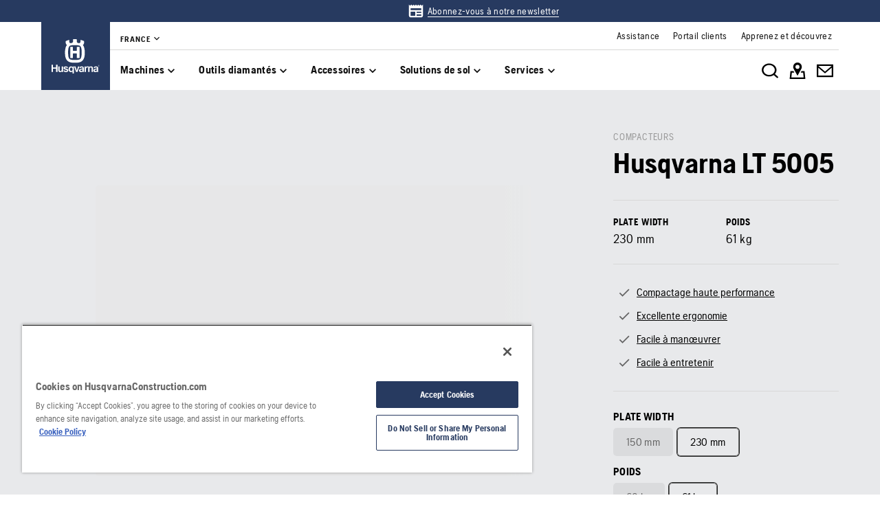

--- FILE ---
content_type: text/html; charset=utf-8
request_url: https://www.husqvarnaconstruction.com/fr/compacteurs/lt5005/
body_size: 42777
content:

<!DOCTYPE html>
<html class="no-js" lang="fr-fr">
<head>
    <meta charset="utf-8" />
    	<title>Husqvarna LT&#160;5005 | Husqvarna FR</title>
	<meta name="description" property="og:description" content="La LT&#160;5005 est une pilonneuse &#233;quilibr&#233;e et l&#233;g&#232;re, mais n&#233;anmoins puissante, con&#231;ue pour le compactage efficace des sols compos&#233;s d&#39;argile ou de limon. Id&#233;ale" />
	<link rel="canonical" href="https://www.husqvarnaconstruction.com/fr/compacteurs/lt5005/" />
	<link rel="alternate" href="https://www.husqvarnaconstruction.com/int" hreflang="x-default" />
	<link rel="alternate" href="https://www.husqvarnaconstruction.com/bg/trambovki/lt5005/" hreflang="bg-BG" />
	<link rel="alternate" href="https://www.husqvarnaconstruction.com/cz/hutnici-desky/lt5005/" hreflang="cs-CZ" />
	<link rel="alternate" href="https://www.husqvarnaconstruction.com/dk/pladevibratorer/lt5005/" hreflang="da-DK" />
	<link rel="alternate" href="https://www.husqvarnaconstruction.com/ch-de/verdichter/lt5005/" hreflang="de-CH" />
	<link rel="alternate" href="https://www.husqvarnaconstruction.com/de/verdichter/lt5005/" hreflang="de-DE" />
	<link rel="alternate" href="https://www.husqvarnaconstruction.com/gr/sumpiestes/lt5005/" hreflang="el-GR" />
	<link rel="alternate" href="https://www.husqvarnaconstruction.com/int/compactors/lt5005/" hreflang="en" />
	<link rel="alternate" href="https://www.husqvarnaconstruction.com/au/compactors/lt5005/" hreflang="en-AU" />
	<link rel="alternate" href="https://www.husqvarnaconstruction.com/ca-en/compactors/lt5005/" hreflang="en-CA" />
	<link rel="alternate" href="https://www.husqvarnaconstruction.com/uk/compactors/lt5005/" hreflang="en-GB" />
	<link rel="alternate" href="https://www.husqvarnaconstruction.com/ie/compactors/lt5005/" hreflang="en-IE" />
	<link rel="alternate" href="https://www.husqvarnaconstruction.com/in/compactors/lt5005/" hreflang="en-IN" />
	<link rel="alternate" href="https://www.husqvarnaconstruction.com/us/compactors/lt5005/" hreflang="en-US" />
	<link rel="alternate" href="https://www.husqvarnaconstruction.com/za/compactors/lt5005/" hreflang="en-ZA" />
	<link rel="alternate" href="https://www.husqvarnaconstruction.com/es/compactadores/lt5005/" hreflang="es-ES" />
	<link rel="alternate" href="https://www.husqvarnaconstruction.com/latam/compactadores/lt5005/" hreflang="es-MX" />
	<link rel="alternate" href="https://www.husqvarnaconstruction.com/ee/tihendusseadmed/lt5005/" hreflang="et-EE" />
	<link rel="alternate" href="https://www.husqvarnaconstruction.com/fi/maantiivistajat/lt5005/" hreflang="fi-FI" />
	<link rel="alternate" href="https://www.husqvarnaconstruction.com/be-fr/compacteurs/lt5005/" hreflang="fr-BE" />
	<link rel="alternate" href="https://www.husqvarnaconstruction.com/ca-fr/compacteurs/lt5005/" hreflang="fr-CA" />
	<link rel="alternate" href="https://www.husqvarnaconstruction.com/ch-fr/compacteurs/lt5005/" hreflang="fr-CH" />
	<link rel="alternate" href="https://www.husqvarnaconstruction.com/fr/compacteurs/lt5005/" hreflang="fr-FR" />
	<link rel="alternate" href="https://www.husqvarnaconstruction.com/hr/vibro-nabijaci/lt5005/" hreflang="hr-HR" />
	<link rel="alternate" href="https://www.husqvarnaconstruction.com/hu/tomoritok/lt5005/" hreflang="hu-HU" />
	<link rel="alternate" href="https://www.husqvarnaconstruction.com/ch-it/compattatori/lt5005/" hreflang="it-CH" />
	<link rel="alternate" href="https://www.husqvarnaconstruction.com/it/compattatori/lt5005/" hreflang="it-IT" />
	<link rel="alternate" href="https://www.husqvarnaconstruction.com/lt/tankintuvai/lt5005/" hreflang="lt-LT" />
	<link rel="alternate" href="https://www.husqvarnaconstruction.com/lv/blietes/lt5005/" hreflang="lv-LV" />
	<link rel="alternate" href="https://www.husqvarnaconstruction.com/no/platevibratorer/lt5005/" hreflang="nb-NO" />
	<link rel="alternate" href="https://www.husqvarnaconstruction.com/be-nl/trilplaten/lt5005/" hreflang="nl-BE" />
	<link rel="alternate" href="https://www.husqvarnaconstruction.com/nl/trilplaten/lt5005/" hreflang="nl-NL" />
	<link rel="alternate" href="https://www.husqvarnaconstruction.com/pl/zageszczarki/lt5005/" hreflang="pl-PL" />
	<link rel="alternate" href="https://www.husqvarnaconstruction.com/br/compactadores/lt5005/" hreflang="pt-BR" />
	<link rel="alternate" href="https://www.husqvarnaconstruction.com/pt/compactadores/lt5005/" hreflang="pt-PT" />
	<link rel="alternate" href="https://www.husqvarnaconstruction.com/ro/compactoare/lt5005/" hreflang="ro-RO" />
	<link rel="alternate" href="https://www.husqvarnaconstruction.com/kz/vibroplity/lt5005/" hreflang="ru-KZ" />
	<link rel="alternate" href="https://www.husqvarnaconstruction.com/sk/ubijace/lt5005/" hreflang="sk-SK" />
	<link rel="alternate" href="https://www.husqvarnaconstruction.com/rs/masine-za-sabijanje-podloga/lt5005/" hreflang="sr-Latn-RS" />
	<link rel="alternate" href="https://www.husqvarnaconstruction.com/se/markvibratorer/lt5005/" hreflang="sv-SE" />
	<link rel="alternate" href="https://www.husqvarnaconstruction.com/tr/kompaktorler/lt5005/" hreflang="tr-TR" />
	<meta property="og:title" content="Husqvarna LT&#160;5005" />
	<meta property="og:image" content="https://www.husqvarnaconstruction.com/-/images/aprimo/husqvarna-construction/tampers-2/photos/studio/hclc10-0088.jpg?v=78da9a9879b9b7b5&amp;format=opengraph-contain" />
	<meta property="og:image:type" content="image/jpeg" />
	<meta property="og:image:width" content="1200" />
	<meta property="og:image:height" content="630" />
	<meta property="og:type" content="website" />
	<meta property="og:url" content="https://www.husqvarnaconstruction.com/fr/compacteurs/lt5005/" />
	<meta property="og:locale" content="fr_FR" />

    <meta name="viewport" content="width=device-width, initial-scale=1.0" />
    <meta name="graphql-context-key" content="hcp-fr-fr-fr" />
    <meta class="hui-meta" name="hui:siteName" content="hcp-fr-fr-fr">
    <!-- Preload SVG sprite early to avoid intermittent empty <use> renders -->
    <link rel="preload" as="image" type="image/svg+xml" href="/static/hcp/assets/icons.8d6fb3969a7182fb.7377e920.svg" />
    <link rel="stylesheet" href="/static/hcp/hcp.6b16124b.css" />
    <link rel="icon" href="/static/hcp/assets/favicon.79f3c0fb.ico" sizes="any">
    <link rel="apple-touch-icon" href="/static/hcp/assets/touch-icon-iphone.843a0610.png">
    <link rel="apple-touch-icon" href="/static/hcp/assets/touch-icon-ipad.4b01de1e.png" sizes="152x152">
    <link rel="apple-touch-icon" href="/static/hcp/assets/touch-icon-iphone-retina.57cf865b.png" sizes="167x167">
    <link rel="apple-touch-icon" href="/static/hcp/assets/touch-icon-ipad-retina.7679ea01.png" sizes="180x180">
    
    

    
    

    
    <script>trackingLayer = {
  "siteInfo": {
    "environment": "Production",
    "version": "1.0.200-1-g68e796d10b",
    "languageCode": "fr",
    "countryCode": "fr"
  },
  "pageInfo": {
    "globalUrl": "/machines/compactors/mp-146014921",
    "globalTitle": "LT 5005",
    "modified": "2026-01-21",
    "responseCode": 200,
    "itemId": "{989B7088-1A4A-433E-8A65-E64094373CB7}"
  },
  "productInfo": {
    "name": "Husqvarna LT 5005",
    "category": "Compactors | Tamping rammers"
  }
};dataLayer = [trackingLayer];</script>
        <!-- Google Tag Manager -->
<script>
    (function (w, d, s, l, i) {
        w[l] = w[l] || []; w[l].push({
            'gtm.start':
                new Date().getTime(), event: 'gtm.js'
        }); var f = d.getElementsByTagName(s)[0],
            j = d.createElement(s), dl = l != 'dataLayer' ? '&l=' + l : ''; j.async = true; j.src =
            'https://www.googletagmanager.com/gtm.js?id=' + i + dl; f.parentNode.insertBefore(j, f);
    })(window, document, 'script', 'dataLayer', 'GTM-TJLZR7S');</script>
 <!-- End Google Tag Manager -->

    <script src="https://cdn.cookielaw.org/scripttemplates/otSDKStub.js" data-document-language="true" type="text/javascript" charset="UTF-8" data-domain-script="83dc64e6-6c63-4e7f-822d-bd2ea44c8f65" ></script>
<script type="text/javascript">
    function OptanonWrapper() { }
</script>
    <script type="application/ld+json">{
  "@context": "https://schema.org",
  "@type": "Product",
  "@id": "MP_146014921",
  "name": "Husqvarna LT 5005",
  "description": "La LT 5005 est une pilonneuse équilibrée et légère, mais néanmoins puissante, conçue pour le compactage efficace des sols composés d'argile ou de limon. Idéale pour le compactage dans les tranchées ou autres espaces étroits, par exemple autour des piliers et des tuyaux. Elle est équipée du dernier moteur Honda GXR120, spécialement conçu pour les pilonneuses. La pilonneuse assure un contrôle parfait, un faible niveau sonore et de faibles émissions.",
  "mpn": "967854601",
  "image": [
    "https://www.husqvarnaconstruction.com/-/images/aprimo/husqvarna-construction/tampers-2/photos/studio/hclc10-0088.png?v=78da9a982e0ca306&format=SCHEMA_ORG_16_9",
    "https://www.husqvarnaconstruction.com/-/images/aprimo/husqvarna-construction/tampers-2/photos/studio/hclc10-0088.png?v=78da9a98c5b99518&format=SCHEMA_ORG_4_3",
    "https://www.husqvarnaconstruction.com/-/images/aprimo/husqvarna-construction/tampers-2/photos/studio/hclc10-0088.png?v=78da9a98510b5b9c&format=SCHEMA_ORG_1_1"
  ],
  "url": "https://www.husqvarnaconstruction.com/fr/compacteurs/lt5005/?article=967854601",
  "brand": {
    "@type": "Brand",
    "name": "Husqvarna"
  },
  "category": "Compacteurs",
  "mainEntityOfPage": {
    "@context": "https://schema.org",
    "@type": "ItemPage",
    "url": "https://www.husqvarnaconstruction.com/fr/compacteurs/lt5005/",
    "name": "LT 5005",
    "breadcrumb": {
      "@context": "https://schema.org",
      "@type": "BreadcrumbList",
      "itemListElement": [
        {
          "@type": "ListItem",
          "name": "Accueil",
          "item": "https://www.husqvarnaconstruction.com/fr/",
          "position": 1
        },
        {
          "@type": "ListItem",
          "name": "Compacteurs",
          "item": "https://www.husqvarnaconstruction.com/fr/compacteurs/",
          "position": 2
        },
        {
          "@type": "ListItem",
          "name": "LT 5005",
          "item": "https://www.husqvarnaconstruction.com/fr/compacteurs/lt5005/",
          "position": 3
        }
      ]
    }
  }
}</script>
    
    <script>document.documentElement.classList.remove("no-js");</script>
    <!-- Inline critical icon symbols to guarantee first paint; keep small subset only -->
    <svg width="0" height="0" style="position:absolute;left:-9999px;display:block" aria-hidden="true" focusable="false">
        <symbol id="menu" viewBox="0 0 24 24" fill="none"><path d="M3 18h18v-2H3v2Zm0-5h18v-2H3v2Zm0-7v2h18V6H3Z" fill="currentColor"/></symbol>
        <symbol id="search" viewBox="0 0 24 24" fill="none"><path d="M15.5 14h-.79l-.28-.27A6.47 6.47 0 0 0 16 9.5 6.5 6.5 0 1 0 9.5 16c1.61 0 3.09-.59 4.23-1.57l.27.28v.79l5 4.99L20.49 19l-4.99-5Zm-6 0C7.01 14 5 11.99 5 9.5S7.01 5 9.5 5 14 7.01 14 9.5 11.99 14 9.5 14Z" fill="currentColor"/></symbol>
        <symbol id="close" viewBox="0 0 24 24" fill="none"><path fill-rule="evenodd" clip-rule="evenodd" d="M19 6.41 13.41 12 19 17.59 17.59 19 12 13.41 6.41 19 5 17.59 10.59 12 5 6.41 6.41 5 12 10.59 17.59 5 19 6.41Z" fill="currentColor"/></symbol>
        <symbol id="chevron-left" viewBox="0 0 24 24" fill="none"><path d="M15.41 7.41 14 6l-6 6 6 6 1.41-1.41L10.83 12l4.58-4.59Z" fill="currentColor"/></symbol>
        <symbol id="chevron-right" viewBox="0 0 24 24" fill="none"><path d="M10 6 8.59 7.41 13.17 12l-4.58 4.59L10 18l6-6-6-6Z" fill="currentColor"/></symbol>
        <symbol id="arrow-right" viewBox="0 0 24 24" fill="none"><path d="M4 12.982v-1.964h12.164l-5.568-5.614L12 4l8 8-8 8-1.403-1.404 5.567-5.614H4Z" fill="currentColor"/></symbol>
        <symbol id="play-arrow" viewBox="0 0 24 24" fill="none"><path d="M8 5v14l11-7L8 5Z" fill="currentColor"/></symbol>
    </svg>
    
    
        <div id="chatgpt-utm-source" style="display:none;"></div>

</head>
<body class="hui-page">
        <!-- Google Tag Manager (noscript) -->
    <noscript>
        <iframe src="https://www.googletagmanager.com/ns.html?id=GTM-TJLZR7S" title="Google Tag Manager"
                height="0" width="0" style="display:none;visibility:hidden"></iframe>
    </noscript>
    <!-- End Google Tag Manager (noscript) -->

    


<div id="react_0HNISIESO3RC0"></div>
<script>window.addEventListener('DOMContentLoaded', function() {if (typeof(ReactDOMClient) !== "undefined") { ReactDOMClient.createRoot(document.getElementById("react_0HNISIESO3RC0")).render(React.createElement(CountrySuggestionBanner, {"description":"It looks like you are in {country}. Change country to see content specific for your market.","selectOtherMarket":"Other country or area","geoIpUrl":"/hcp/api/geoip"}))}});</script>


<div id="react_0HNISIESO3RC1"><header class="hui-header hui-header__header--top-banner"><div class="hui-header__header"><div class="hui-box hui-header-top-bar hui-header-top-bar--top-banner"><div class="hui-box hui-flexbox--sm-align-items-center hui-flexbox--sm-justify-content-center hui-flexbox--container hcp-top-banner" justifyContent="center" alignItems="center"><div class="hui-container hui-spacing--sm-px-4-times-5 hui-spacing--lg-px-4-times-15 hcp-top-banner__link-container"><div class="hui-box hcp-top-banner__content"></div><div class="hui-box hcp-top-banner__links"><div class="hui-box middle"><div class="hui-box top-banner-container"><a role="link" href="/fr/newsletter/" class="hui-link hui-link--unstyled" tabindex="0"><svg class="hui-icon hcp-icon hui-size--sm-s-5 hui-icon--large"><use href="/static/hcp/assets/icons.8d6fb3969a7182fb.7377e920.svg#news" xlink:href="/static/hcp/assets/icons.8d6fb3969a7182fb.7377e920.svg#news"></use></svg><div class="top-banner-text hui-spacing--sm-m-4-times-0 hui-text-microcopy hui-typography--underlined">Abonnez-vous à notre newsletter</div></a></div></div></div></div></div><div class="hui-container"><div class="hui-box hui-spacing--sm-px-4-times-5 hui-spacing--lg-px-4-times-15 hui-header-top-bar--container" px="5,,15"><div class="hui-box hui-header-top-bar__logo-container"><a role="link" href="/fr/" class="hui-link hui-link--unstyled hui-header-top-bar__logo-link" tabindex="0"><svg class="hui-icon hcp-icon hui-header-top-bar__logo hui-size--sm-s-5"><use href="/static/hcp/assets/icons.8d6fb3969a7182fb.7377e920.svg#husqvarna-logo" xlink:href="/static/hcp/assets/icons.8d6fb3969a7182fb.7377e920.svg#husqvarna-logo"></use></svg></a></div><div class="hui-box hui-header-top-bar--right"><div class="hui-box hcp-header-top-bar"><div class="hui-container"><div class="hui-box"><div class="hcp-header-top-bar__top-bar"><ul class="hcp-header-top-bar__nav-links"><li><div class="hui-box hcp-market-selector hcp-market-selector--slim-mode"><div class="hcp-dropdown-button"><button type="button" class="hui-unstyled-btn"><div class="hui-spacing--sm-m-4-times-0 hui-text-label">France</div><svg class="hui-icon hcp-icon hui-spacing--sm-mb-4-times-1 hui-spacing--sm-ml-4-times-0 hui-size--sm-s-5 hui-icon--small"><use href="/static/hcp/assets/icons.8d6fb3969a7182fb.7377e920.svg#expand-more" xlink:href="/static/hcp/assets/icons.8d6fb3969a7182fb.7377e920.svg#expand-more"></use></svg></button></div></div></li></ul><div class="service-navigation-links"><a role="link" href="/fr/assistance/" class="hui-link hui-link--unstyled" tabindex="0"><div class="service-link-text hui-spacing--sm-m-4-times-0 hui-text-microcopy">Assistance</div></a><a role="link" href="/fr/assistance/portail-clients/" class="hui-link hui-link--unstyled" tabindex="0"><div class="service-link-text hui-spacing--sm-m-4-times-0 hui-text-microcopy">Portail clients</div></a><a role="link" href="/fr/decouvrir/" class="hui-link hui-link--unstyled" tabindex="0"><div class="service-link-text hui-spacing--sm-m-4-times-0 hui-text-microcopy">Apprenez et découvrez</div></a></div></div></div></div></div><div class="hui-container"><div class="hui-box hui-flexbox--sm-align-items-center hui-flexbox--sm-justify-content-space-between hui-flexbox--sm-flex-direction-row-reverse hui-flexbox--md-flex-direction-row hui-flexbox--container hcp-menu-bar__menu-container" justifyContent="space-between" alignItems="center" flexDirection="row-reverse,row"><div class="hui-box hui-flexbox--sm-align-items-center hui-flexbox--sm-justify-content-flex-end hui-flexbox--md-justify-content-flex-start hui-flexbox--sm-flex-direction-row hui-flexbox--container hcp-menu-bar__toggle-menu" alignItems="center" justifyContent="flex-end,flex-start" flexDirection="row"><button type="button" class="hui-unstyled-btn hcp-menu-bar__toggle-menu-btn"><div class="hui-box hui-spacing--sm-mr-4-times-1 hui-flexbox--container" mr="1"><svg class="hui-icon hcp-icon hui-size--sm-s-5 hui-icon--large"><use href="/static/hcp/assets/icons.8d6fb3969a7182fb.7377e920.svg#menu" xlink:href="/static/hcp/assets/icons.8d6fb3969a7182fb.7377e920.svg#menu"></use></svg></div><span class="hcp-menu-bar__menu-text hui-spacing--sm-m-4-times-0 hui-text-button">Menu</span></button></div><nav class="hcp-menu-bar__menu-list"><button type="button" class="hcp-menu-bar__menu-list-item"><div class="hui-spacing--sm-m-4-times-0 hui-text-subtitle2 hui-typography--bold">Machines</div><svg class="hui-icon hcp-icon hui-size--sm-s-5"><use href="/static/hcp/assets/icons.8d6fb3969a7182fb.7377e920.svg#expand-more" xlink:href="/static/hcp/assets/icons.8d6fb3969a7182fb.7377e920.svg#expand-more"></use></svg></button><button type="button" class="hcp-menu-bar__menu-list-item"><div class="hui-spacing--sm-m-4-times-0 hui-text-subtitle2 hui-typography--bold">Outils diamantés</div><svg class="hui-icon hcp-icon hui-size--sm-s-5"><use href="/static/hcp/assets/icons.8d6fb3969a7182fb.7377e920.svg#expand-more" xlink:href="/static/hcp/assets/icons.8d6fb3969a7182fb.7377e920.svg#expand-more"></use></svg></button><button type="button" class="hcp-menu-bar__menu-list-item"><div class="hui-spacing--sm-m-4-times-0 hui-text-subtitle2 hui-typography--bold">Accessoires</div><svg class="hui-icon hcp-icon hui-size--sm-s-5"><use href="/static/hcp/assets/icons.8d6fb3969a7182fb.7377e920.svg#expand-more" xlink:href="/static/hcp/assets/icons.8d6fb3969a7182fb.7377e920.svg#expand-more"></use></svg></button><button type="button" class="hcp-menu-bar__menu-list-item"><div class="hui-spacing--sm-m-4-times-0 hui-text-subtitle2 hui-typography--bold">Solutions de sol</div><svg class="hui-icon hcp-icon hui-size--sm-s-5"><use href="/static/hcp/assets/icons.8d6fb3969a7182fb.7377e920.svg#expand-more" xlink:href="/static/hcp/assets/icons.8d6fb3969a7182fb.7377e920.svg#expand-more"></use></svg></button><button type="button" class="hcp-menu-bar__menu-list-item"><div class="hui-spacing--sm-m-4-times-0 hui-text-subtitle2 hui-typography--bold">Services</div><svg class="hui-icon hcp-icon hui-size--sm-s-5"><use href="/static/hcp/assets/icons.8d6fb3969a7182fb.7377e920.svg#expand-more" xlink:href="/static/hcp/assets/icons.8d6fb3969a7182fb.7377e920.svg#expand-more"></use></svg></button></nav><div class="hui-box hui-flexbox--sm-align-items-center hui-flexbox--sm-justify-content-flex-start hui-flexbox--md-justify-content-flex-end hui-flexbox--sm-flex-direction-row hui-flexbox--container hcp-menu-bar__icon-wrapper" justifyContent="flex-start,flex-end" alignItems="center" flexDirection="row"><button type="button" class="hui-unstyled-btn hcp-menu-bar__icon-anchor"><svg class="hui-icon hcp-icon hui-size--sm-s-5 hui-icon--large"><use href="/static/hcp/assets/icons.8d6fb3969a7182fb.7377e920.svg#search-white" xlink:href="/static/hcp/assets/icons.8d6fb3969a7182fb.7377e920.svg#search-white"></use></svg></button><a role="link" href="/fr/localiser-un-revendeur/" target="" title="" class="hui-link hui-link--unstyled hcp-menu-bar__icon-anchor" tabindex="0"><svg class="hui-icon hcp-icon hui-size--sm-s-5 hui-icon--large"><use href="/static/hcp/assets/icons.8d6fb3969a7182fb.7377e920.svg#map-white" xlink:href="/static/hcp/assets/icons.8d6fb3969a7182fb.7377e920.svg#map-white"></use></svg></a><a role="link" href="https://www.husqvarnaconstruction.com/fr/contactez-nous/" target="" title="" class="hui-link hui-link--unstyled hcp-menu-bar__icon-anchor" tabindex="0"><svg class="hui-icon hcp-icon hui-size--sm-s-5 hui-icon--large"><use href="/static/hcp/assets/icons.8d6fb3969a7182fb.7377e920.svg#mail-white" xlink:href="/static/hcp/assets/icons.8d6fb3969a7182fb.7377e920.svg#mail-white"></use></svg></a></div></div></div></div></div></div></div><div class="hcp-hamburger-menu"></div></div></header></div>
<script>window.addEventListener('DOMContentLoaded', function() {if (typeof(ReactDOMClient) !== "undefined") { ReactDOMClient.hydrateRoot(document.getElementById("react_0HNISIESO3RC1"), React.createElement(Header, {"initialState":{"homeItem":{"id":"22b35eb426a34983a4b519594fd938e0","text":"Accueil","href":"/fr/"},"currentMarket":{"id":"ca0e7b9c31bc46299d513d82d7bac027","title":"France","items":[{"id":null,"text":"Français","href":"/fr/","active":true}]},"markets":[{"id":"1b41db167ba94ae8b4aa5ceefefbad3d","title":"Africa","items":[{"id":null,"text":"Africa","href":"/za/"}]},{"id":"34f9da1a13de4522bc7a6a8701dc0e8c","title":"Asia \u0026 Pacific","items":[{"id":null,"text":"Asia","href":"/asia/"},{"id":null,"text":"Australia","href":"/au/"},{"id":null,"text":"China","href":"/cn/"},{"id":null,"text":"India","href":"/in/"},{"id":null,"text":"Japan","href":"/jp/"},{"id":null,"text":"Kazakhstan","href":"/kz/"}]},{"id":"c57c65fcb77a4d57a29b664d22caf19b","title":"Europe","items":[{"id":null,"text":"Belgium - Dutch","href":"/be-nl/"},{"id":null,"text":"Belgium - French","href":"/be-fr/"},{"id":null,"text":"Bulgaria","href":"/bg/"},{"id":null,"text":"Croatia","href":"/hr/"},{"id":null,"text":"Czech Republic","href":"/cz/"},{"id":null,"text":"Denmark","href":"/dk/"},{"id":null,"text":"Estonia","href":"/ee/"},{"id":null,"text":"Finland","href":"/fi/"},{"id":null,"text":"France","href":"/fr/"},{"id":null,"text":"Germany","href":"/de/"},{"id":null,"text":"Greece","href":"/gr/"},{"id":null,"text":"Hungary","href":"/hu/"},{"id":null,"text":"Ireland","href":"/ie/"},{"id":null,"text":"Italy","href":"/it/"},{"id":null,"text":"Latvia","href":"/lv/"},{"id":null,"text":"Lithuania","href":"/lt/"},{"id":null,"text":"Norway","href":"/no/"},{"id":null,"text":"Poland","href":"/pl/"},{"id":null,"text":"Portugal","href":"/pt/"},{"id":null,"text":"Romania","href":"/ro/"},{"id":null,"text":"Serbia","href":"/rs/"},{"id":null,"text":"Slovakia","href":"/sk/"},{"id":null,"text":"Slovenia","href":"/si/"},{"id":null,"text":"Spain","href":"/es/"},{"id":null,"text":"Sweden","href":"/se/"},{"id":null,"text":"Switzerland - French","href":"/ch-fr/"},{"id":null,"text":"Switzerland - German","href":"/ch-de/"},{"id":null,"text":"Switzerland - Italian","href":"/ch-it/"},{"id":null,"text":"The Netherlands","href":"/nl/"},{"id":null,"text":"Turkey","href":"/tr/"},{"id":null,"text":"United Kingdom","href":"/uk/"}]},{"id":"e5a0169eb33d49be94337223954a847d","title":"International","items":[{"id":null,"text":"International","href":"/int/"}]},{"id":"5ef7ee563c7a4a26ac70d43d1bc7ca96","title":"Middle East","items":[{"id":null,"text":"Middle East \u0026 North Africa","href":"/ae/"}]},{"id":"ac875e7e6bdd4328bd93eb5bb1f03684","title":"North America","items":[{"id":null,"text":"Canada - English","href":"/ca-en/"},{"id":null,"text":"Canada - French","href":"/ca-fr/"},{"id":null,"text":"Mexico","href":"/mx/"},{"id":null,"text":"United States","href":"/us/"}]},{"id":"ab99663f13364a31bcd94789b8e39314","title":"South America","items":[{"id":null,"text":"America Latina","href":"/latam/"},{"id":null,"text":"Brazil","href":"/br/"}]}],"primaryGroups":[{"id":"a6dccf1b1f3f4cc988cd5c8935ceb120","items":[{"inFocus":null,"id":"36f20166866a4f17851df09d51005413","text":"Machines","showInBar":true,"childLevel":{"primaryGroups":[{"inFocus":{"title":"Système de batterie Husqvarna BLi-X 36 V : une multitude de possibilités","category":"","href":"/fr/solutions/systeme-de-batterie-bli-x/","image":{"alt":"BLi-X battery accessories","mediaType":"Action","focalPoint":{"x":0.52,"y":0.77},"sources":[{"background":null,"config":"WEBP_PORTRAIT_COVER_SM","devicePixelRatio":1,"fit":"Cover","focalCrop":true,"height":160,"interlacing":false,"output":"WEBP","quality":80,"url":"https://www.husqvarnaconstruction.com/-/images/aprimo/husqvarna-construction/dust-extractors-1-phase-2/photos/action/sg-139127.webp?v=ed3089d2328983b9\u0026format=WEBP_PORTRAIT_COVER_SM","width":107},{"background":null,"config":"WEBP_PORTRAIT_COVER_MD","devicePixelRatio":1,"fit":"Cover","focalCrop":true,"height":320,"interlacing":false,"output":"WEBP","quality":80,"url":"https://www.husqvarnaconstruction.com/-/images/aprimo/husqvarna-construction/dust-extractors-1-phase-2/photos/action/sg-139127.webp?v=ed3089d266942e9d\u0026format=WEBP_PORTRAIT_COVER_MD","width":213},{"background":null,"config":"WEBP_PORTRAIT_COVER_LG","devicePixelRatio":1,"fit":"Cover","focalCrop":true,"height":640,"interlacing":false,"output":"WEBP","quality":80,"url":"https://www.husqvarnaconstruction.com/-/images/aprimo/husqvarna-construction/dust-extractors-1-phase-2/photos/action/sg-139127.webp?v=ed3089d2e9cc1197\u0026format=WEBP_PORTRAIT_COVER_LG","width":427},{"background":null,"config":"JPG_PORTRAIT_COVER_SM","devicePixelRatio":1,"fit":"Cover","focalCrop":true,"height":160,"interlacing":false,"output":"JPG","quality":80,"url":"https://www.husqvarnaconstruction.com/-/images/aprimo/husqvarna-construction/dust-extractors-1-phase-2/photos/action/sg-139127.jpg?v=ed3089d2550f560e\u0026format=JPG_PORTRAIT_COVER_SM","width":107},{"background":null,"config":"JPG_PORTRAIT_COVER_MD","devicePixelRatio":1,"fit":"Cover","focalCrop":true,"height":320,"interlacing":false,"output":"JPG","quality":80,"url":"https://www.husqvarnaconstruction.com/-/images/aprimo/husqvarna-construction/dust-extractors-1-phase-2/photos/action/sg-139127.jpg?v=ed3089d25212d6d8\u0026format=JPG_PORTRAIT_COVER_MD","width":213},{"background":null,"config":"JPG_PORTRAIT_COVER_LG","devicePixelRatio":1,"fit":"Cover","focalCrop":true,"height":640,"interlacing":false,"output":"JPG","quality":80,"url":"https://www.husqvarnaconstruction.com/-/images/aprimo/husqvarna-construction/dust-extractors-1-phase-2/photos/action/sg-139127.jpg?v=ed3089d222c5ebe4\u0026format=JPG_PORTRAIT_COVER_LG","width":427}],"__typename":"ResponsiveImage"}},"alsoViewItems":[{"id":"946963c550d145bf86b543105cadfb0d","text":"Système de batterie PACE","href":"/fr/solutions/systeme-de-batterie-pace/"}],"id":"d43f1aa7b7f14467b4a1f108b8e0221f","title":"Équipement sans fil","items":[{"inFocus":null,"id":"c6473a7ca5fc41e1b4dfe70320332f23","text":"Produits à batterie","childLevel":{"primaryGroups":[{"id":"c6473a7ca5fc41e1b4dfe70320332f23-products","title":"Afficher les produits","items":[{"id":"c6473a7ca5fc41e1b4dfe70320332f23-all","text":"Afficher tout","href":"/fr/produits-a-batterie/","count":16}]}],"secondaryGroup":{"id":"c6473a7ca5fc41e1b4dfe70320332f23-also-view","title":"Voir également","items":[{"id":"4bf15e17399b46b095e014698f86e4e5","text":"À propos des produits à batterie Husqvarna","href":"/fr/produits-a-batterie/a-propos/"},{"id":"80be3d6362414514bba5c5762ad3362a","text":"Batteries","href":"/fr/accessoires/batteries/","count":12},{"id":"4b7aaf631a02436294c65f80954afbc5","text":"Chargeurs et inverseurs","href":"/fr/accessoires/chargeurs-et-inverseurs/","count":11},{"id":"d3c6738110d44bd4b8cfc2e908f23998","text":"Système de batterie BLi-X","href":"/fr/solutions/systeme-de-batterie-bli-x/"},{"id":"946963c550d145bf86b543105cadfb0d","text":"Système de batterie PACE","href":"/fr/solutions/systeme-de-batterie-pace/"}]}}}]},{"inFocus":{"title":"Tout sur les extracteurs de poussière Husqvarna","category":"","href":"/fr/equipements-anti-poussiere-et-anti-boue/extracteurs-de-poussiere/a-propos/","image":{"alt":"DE 130 H – floor vacuuming","mediaType":"Action","focalPoint":{"x":0.46,"y":0.49},"sources":[{"background":null,"config":"WEBP_PORTRAIT_COVER_SM","devicePixelRatio":1,"fit":"Cover","focalCrop":true,"height":160,"interlacing":false,"output":"WEBP","quality":80,"url":"https://www.husqvarnaconstruction.com/-/images/aprimo/husqvarna-construction/dust-extractors-1-phase-2/photos/action/az-649654.webp?v=386c29de328983b9\u0026format=WEBP_PORTRAIT_COVER_SM","width":107},{"background":null,"config":"WEBP_PORTRAIT_COVER_MD","devicePixelRatio":1,"fit":"Cover","focalCrop":true,"height":320,"interlacing":false,"output":"WEBP","quality":80,"url":"https://www.husqvarnaconstruction.com/-/images/aprimo/husqvarna-construction/dust-extractors-1-phase-2/photos/action/az-649654.webp?v=386c29de66942e9d\u0026format=WEBP_PORTRAIT_COVER_MD","width":213},{"background":null,"config":"WEBP_PORTRAIT_COVER_LG","devicePixelRatio":1,"fit":"Cover","focalCrop":true,"height":640,"interlacing":false,"output":"WEBP","quality":80,"url":"https://www.husqvarnaconstruction.com/-/images/aprimo/husqvarna-construction/dust-extractors-1-phase-2/photos/action/az-649654.webp?v=386c29dee9cc1197\u0026format=WEBP_PORTRAIT_COVER_LG","width":427},{"background":null,"config":"JPG_PORTRAIT_COVER_SM","devicePixelRatio":1,"fit":"Cover","focalCrop":true,"height":160,"interlacing":false,"output":"JPG","quality":80,"url":"https://www.husqvarnaconstruction.com/-/images/aprimo/husqvarna-construction/dust-extractors-1-phase-2/photos/action/az-649654.jpg?v=386c29de550f560e\u0026format=JPG_PORTRAIT_COVER_SM","width":107},{"background":null,"config":"JPG_PORTRAIT_COVER_MD","devicePixelRatio":1,"fit":"Cover","focalCrop":true,"height":320,"interlacing":false,"output":"JPG","quality":80,"url":"https://www.husqvarnaconstruction.com/-/images/aprimo/husqvarna-construction/dust-extractors-1-phase-2/photos/action/az-649654.jpg?v=386c29de5212d6d8\u0026format=JPG_PORTRAIT_COVER_MD","width":213},{"background":null,"config":"JPG_PORTRAIT_COVER_LG","devicePixelRatio":1,"fit":"Cover","focalCrop":true,"height":640,"interlacing":false,"output":"JPG","quality":80,"url":"https://www.husqvarnaconstruction.com/-/images/aprimo/husqvarna-construction/dust-extractors-1-phase-2/photos/action/az-649654.jpg?v=386c29de22c5ebe4\u0026format=JPG_PORTRAIT_COVER_LG","width":427}],"__typename":"ResponsiveImage"}},"alsoViewItems":[{"id":"a4029c9645ad4cccad5cb8a9e7b92917","text":"À propos des équipements anti-poussière et anti-boues Husqvarna","href":"/fr/equipements-anti-poussiere-et-anti-boue/a-propos/"},{"id":"01e1cf963a704284a4199f3df8017d25","text":"À propos des purificateurs d\u0027air Husqvarna","href":"/fr/equipements-anti-poussiere-et-anti-boue/purificateurs-d-air/a-propos/"},{"id":"2735404385dd48c2b9fdf94d9eabfece","text":"DE 130 H","href":"/fr/solutions/de130h/"}],"id":"850ada7483e54996b1a1ac492dd4e291","title":"Gestion de la poussière et des boues","items":[{"inFocus":{"title":"Tout sur les purificateurs d\u0027air Husqvarna","category":"","href":"/fr/equipements-anti-poussiere-et-anti-boue/purificateurs-d-air/a-propos/","image":{"alt":"Transportation A 45, K 1 PACE","mediaType":"Action","focalPoint":{"x":0.25,"y":0.62},"sources":[{"background":null,"config":"WEBP_PORTRAIT_COVER_SM","devicePixelRatio":1,"fit":"Cover","focalCrop":true,"height":160,"interlacing":false,"output":"WEBP","quality":80,"url":"https://www.husqvarnaconstruction.com/-/images/aprimo/husqvarna-construction/air-cleaners/photos/action/vq-959203.webp?v=d3584271328983b9\u0026format=WEBP_PORTRAIT_COVER_SM","width":107},{"background":null,"config":"WEBP_PORTRAIT_COVER_MD","devicePixelRatio":1,"fit":"Cover","focalCrop":true,"height":320,"interlacing":false,"output":"WEBP","quality":80,"url":"https://www.husqvarnaconstruction.com/-/images/aprimo/husqvarna-construction/air-cleaners/photos/action/vq-959203.webp?v=d358427166942e9d\u0026format=WEBP_PORTRAIT_COVER_MD","width":213},{"background":null,"config":"WEBP_PORTRAIT_COVER_LG","devicePixelRatio":1,"fit":"Cover","focalCrop":true,"height":640,"interlacing":false,"output":"WEBP","quality":80,"url":"https://www.husqvarnaconstruction.com/-/images/aprimo/husqvarna-construction/air-cleaners/photos/action/vq-959203.webp?v=d3584271e9cc1197\u0026format=WEBP_PORTRAIT_COVER_LG","width":427},{"background":null,"config":"JPG_PORTRAIT_COVER_SM","devicePixelRatio":1,"fit":"Cover","focalCrop":true,"height":160,"interlacing":false,"output":"JPG","quality":80,"url":"https://www.husqvarnaconstruction.com/-/images/aprimo/husqvarna-construction/air-cleaners/photos/action/vq-959203.jpg?v=d3584271550f560e\u0026format=JPG_PORTRAIT_COVER_SM","width":107},{"background":null,"config":"JPG_PORTRAIT_COVER_MD","devicePixelRatio":1,"fit":"Cover","focalCrop":true,"height":320,"interlacing":false,"output":"JPG","quality":80,"url":"https://www.husqvarnaconstruction.com/-/images/aprimo/husqvarna-construction/air-cleaners/photos/action/vq-959203.jpg?v=d35842715212d6d8\u0026format=JPG_PORTRAIT_COVER_MD","width":213},{"background":null,"config":"JPG_PORTRAIT_COVER_LG","devicePixelRatio":1,"fit":"Cover","focalCrop":true,"height":640,"interlacing":false,"output":"JPG","quality":80,"url":"https://www.husqvarnaconstruction.com/-/images/aprimo/husqvarna-construction/air-cleaners/photos/action/vq-959203.jpg?v=d358427122c5ebe4\u0026format=JPG_PORTRAIT_COVER_LG","width":427}],"__typename":"ResponsiveImage"}},"id":"f9c76a3da3c840dfbd2a633405fe5ef0","text":"Équipements anti-poussière et anti-boue","childLevel":{"primaryGroups":[{"id":"f9c76a3da3c840dfbd2a633405fe5ef0-products","title":"Afficher les produits","items":[{"id":"f9c76a3da3c840dfbd2a633405fe5ef0-all","text":"Afficher tout","href":"https://www.husqvarnaconstruction.com/fr/equipements-anti-poussiere-et-anti-boue/","count":27},{"id":"fd2056399f444ca8897a2a617b5474ff","text":"Purificateurs d\u0027air","href":"/fr/equipements-anti-poussiere-et-anti-boue/purificateurs-d-air/","count":4},{"id":"e082b0598c164b3c95561c2ae2728953","text":"Aspirateurs","href":"/fr/equipements-anti-poussiere-et-anti-boue/aspirateurs/","count":6},{"id":"0e77289a6f9d477c9161511699ab43f6","text":"Extracteurs de poussière","href":"/fr/equipements-anti-poussiere-et-anti-boue/extracteurs-de-poussiere/","count":12},{"id":"e7017526fa724ba0a27aa801f31853c8","text":"Pré-séparateurs","href":"/fr/equipements-anti-poussiere-et-anti-boue/pre-separateurs/","count":2},{"id":"d27907aaee8b4fc5bbf28fafb626c546","text":"Aspirateurs","href":"/fr/equipements-anti-poussiere-et-anti-boue/aspirateurs-a-boue-et-a-eau/","count":3}]}],"secondaryGroup":{"id":"f9c76a3da3c840dfbd2a633405fe5ef0-also-view","title":"Voir également","items":[{"id":"a4029c9645ad4cccad5cb8a9e7b92917","text":"À propos des équipements anti-poussière et anti-boues Husqvarna","href":"/fr/equipements-anti-poussiere-et-anti-boue/a-propos/"},{"id":"762f441556a44911b6a599d16f4153cf","text":"Dust and slurry management user guide","href":"/fr/decouvrir/product-user-guides/dust-and-slurry-management-user-guide/"}]}}}]},{"inFocus":{"title":"Fonctionnement du frein de disque X-Halt™. La confiance quand vous en avez le plus besoin.","category":"","href":"/fr/solutions/x-halt/","image":{"alt":"PRIME K7000 Chain Flushcut","mediaType":"Action","focalPoint":{"x":0.48,"y":0.5},"sources":[{"background":null,"config":"WEBP_PORTRAIT_COVER_SM","devicePixelRatio":1,"fit":"Cover","focalCrop":true,"height":160,"interlacing":false,"output":"WEBP","quality":80,"url":"https://www.husqvarnaconstruction.com/-/images/aprimo/husqvarna-construction/electric-power-cutters/photos/action/ew-655782.webp?v=8162aaab328983b9\u0026format=WEBP_PORTRAIT_COVER_SM","width":107},{"background":null,"config":"WEBP_PORTRAIT_COVER_MD","devicePixelRatio":1,"fit":"Cover","focalCrop":true,"height":320,"interlacing":false,"output":"WEBP","quality":80,"url":"https://www.husqvarnaconstruction.com/-/images/aprimo/husqvarna-construction/electric-power-cutters/photos/action/ew-655782.webp?v=8162aaab66942e9d\u0026format=WEBP_PORTRAIT_COVER_MD","width":213},{"background":null,"config":"WEBP_PORTRAIT_COVER_LG","devicePixelRatio":1,"fit":"Cover","focalCrop":true,"height":640,"interlacing":false,"output":"WEBP","quality":80,"url":"https://www.husqvarnaconstruction.com/-/images/aprimo/husqvarna-construction/electric-power-cutters/photos/action/ew-655782.webp?v=8162aaabe9cc1197\u0026format=WEBP_PORTRAIT_COVER_LG","width":427},{"background":null,"config":"JPG_PORTRAIT_COVER_SM","devicePixelRatio":1,"fit":"Cover","focalCrop":true,"height":160,"interlacing":false,"output":"JPG","quality":80,"url":"https://www.husqvarnaconstruction.com/-/images/aprimo/husqvarna-construction/electric-power-cutters/photos/action/ew-655782.jpg?v=8162aaab550f560e\u0026format=JPG_PORTRAIT_COVER_SM","width":107},{"background":null,"config":"JPG_PORTRAIT_COVER_MD","devicePixelRatio":1,"fit":"Cover","focalCrop":true,"height":320,"interlacing":false,"output":"JPG","quality":80,"url":"https://www.husqvarnaconstruction.com/-/images/aprimo/husqvarna-construction/electric-power-cutters/photos/action/ew-655782.jpg?v=8162aaab5212d6d8\u0026format=JPG_PORTRAIT_COVER_MD","width":213},{"background":null,"config":"JPG_PORTRAIT_COVER_LG","devicePixelRatio":1,"fit":"Cover","focalCrop":true,"height":640,"interlacing":false,"output":"JPG","quality":80,"url":"https://www.husqvarnaconstruction.com/-/images/aprimo/husqvarna-construction/electric-power-cutters/photos/action/ew-655782.jpg?v=8162aaab22c5ebe4\u0026format=JPG_PORTRAIT_COVER_LG","width":427}],"__typename":"ResponsiveImage"}},"alsoViewItems":[{"id":"7b8f96f78b5a452fb97303a38e67ca60","text":"Découpeuses Husqvarna","href":"https://www.husqvarnaconstruction.com/fr/decoupeuses/a-propos/"},{"id":"16bc93b216554b3a8bcb0f77a45ca132","text":"À propos des moteurs de forage du béton Husqvarna","href":"/fr/moteurs-de-forage-pour-le-beton/a-propos/"},{"id":"bb1e9611a75240ce9781fa52bf39a3f3","text":"À propos des scies de sol Husqvarna","href":"/fr/scies-de-sol/a-propos/"}],"id":"e687d316b03b49f1bd5dc0686a4a5aa9","title":"Sciage, découpe et forage","items":[{"inFocus":{"title":"Découpeuses Husqvarna","category":"","href":"https://www.husqvarnaconstruction.com/fr/decoupeuses/a-propos/","image":{"alt":"Construction worker sawing stone with K 1 Pace","mediaType":"Action","focalPoint":{"x":0.64,"y":0.5},"sources":[{"background":null,"config":"WEBP_PORTRAIT_COVER_SM","devicePixelRatio":1,"fit":"Cover","focalCrop":true,"height":160,"interlacing":false,"output":"WEBP","quality":80,"url":"https://www.husqvarnaconstruction.com/-/images/aprimo/husqvarna-construction/battery-power-cutters/photos/action/wi-400702.webp?v=5c913b39328983b9\u0026format=WEBP_PORTRAIT_COVER_SM","width":107},{"background":null,"config":"WEBP_PORTRAIT_COVER_MD","devicePixelRatio":1,"fit":"Cover","focalCrop":true,"height":320,"interlacing":false,"output":"WEBP","quality":80,"url":"https://www.husqvarnaconstruction.com/-/images/aprimo/husqvarna-construction/battery-power-cutters/photos/action/wi-400702.webp?v=5c913b3966942e9d\u0026format=WEBP_PORTRAIT_COVER_MD","width":213},{"background":null,"config":"WEBP_PORTRAIT_COVER_LG","devicePixelRatio":1,"fit":"Cover","focalCrop":true,"height":640,"interlacing":false,"output":"WEBP","quality":80,"url":"https://www.husqvarnaconstruction.com/-/images/aprimo/husqvarna-construction/battery-power-cutters/photos/action/wi-400702.webp?v=5c913b39e9cc1197\u0026format=WEBP_PORTRAIT_COVER_LG","width":427},{"background":null,"config":"JPG_PORTRAIT_COVER_SM","devicePixelRatio":1,"fit":"Cover","focalCrop":true,"height":160,"interlacing":false,"output":"JPG","quality":80,"url":"https://www.husqvarnaconstruction.com/-/images/aprimo/husqvarna-construction/battery-power-cutters/photos/action/wi-400702.jpg?v=5c913b39550f560e\u0026format=JPG_PORTRAIT_COVER_SM","width":107},{"background":null,"config":"JPG_PORTRAIT_COVER_MD","devicePixelRatio":1,"fit":"Cover","focalCrop":true,"height":320,"interlacing":false,"output":"JPG","quality":80,"url":"https://www.husqvarnaconstruction.com/-/images/aprimo/husqvarna-construction/battery-power-cutters/photos/action/wi-400702.jpg?v=5c913b395212d6d8\u0026format=JPG_PORTRAIT_COVER_MD","width":213},{"background":null,"config":"JPG_PORTRAIT_COVER_LG","devicePixelRatio":1,"fit":"Cover","focalCrop":true,"height":640,"interlacing":false,"output":"JPG","quality":80,"url":"https://www.husqvarnaconstruction.com/-/images/aprimo/husqvarna-construction/battery-power-cutters/photos/action/wi-400702.jpg?v=5c913b3922c5ebe4\u0026format=JPG_PORTRAIT_COVER_LG","width":427}],"__typename":"ResponsiveImage"}},"id":"88b04304d50d48ca9e60530c5d8cdcd3","text":"Découpeuses","childLevel":{"primaryGroups":[{"id":"88b04304d50d48ca9e60530c5d8cdcd3-products","title":"Afficher les produits","items":[{"id":"88b04304d50d48ca9e60530c5d8cdcd3-all","text":"Afficher tout","href":"https://www.husqvarnaconstruction.com/fr/decoupeuses/","count":37},{"id":"e0e3face193b4021bbb3eaeb572f36be","text":"Découpeuses thermiques","href":"/fr/decoupeuses/decoupeuses-thermiques/","count":19},{"id":"65f674ed5b3d40879027bbe774886837","text":"Découpeuses béton à couronne","href":"/fr/decoupeuses/decoupeuses-beton-a-couronne/","count":4},{"id":"758c46ae9434472cb7993275e9958772","text":"Découpeuses de rails","href":"/fr/decoupeuses/decoupeuses-de-rails/","count":6},{"id":"9fe4d0dc72d7476f8d6fae1aad72d3fe","text":"Découpeuses à chaîne à béton","href":"/fr/decoupeuses/decoupeuses-a-chaine-a-beton/","count":3},{"id":"dd7fa91d8ef74862805c08cca1cc5221","text":"Découpeuses Cut-n-Break","href":"/fr/decoupeuses/decoupeuses-cut-n-break/","count":2},{"id":"7cc09d1d57314119af5574e5f701da1c","text":"Découpeuses de secourisme","href":"/fr/decoupeuses/decoupeuses-de-secourisme/","count":3}]}],"secondaryGroup":{"id":"88b04304d50d48ca9e60530c5d8cdcd3-also-view","title":"Voir également","items":[{"id":"7b8f96f78b5a452fb97303a38e67ca60","text":"Découpeuses Husqvarna","href":"https://www.husqvarnaconstruction.com/fr/decoupeuses/a-propos/"},{"id":"b5c6d41d48b54ae6a8664f2cb6f4ed7f","text":"Guides pour découpeuse","href":"/fr/decouvrir/product-user-guides/power-cutter-user-guide/"},{"id":"659fa7045c704452b498a1ecda05ece3","text":"Disques pour découpeuse","href":"/fr/outils-diamantes/disque-diamante/disques-pour-decoupeuse/"}]}}},{"inFocus":{"title":"Nouveau moteur de forage à batterie Husqvarna DM 540i","category":"","href":"/fr/decouvrir/campagnes/dm540i/","image":{"alt":"DM 540i Concept","mediaType":"People \u0026 Lifestyle","focalPoint":{"x":0.65,"y":0.5},"sources":[{"background":null,"config":"WEBP_PORTRAIT_COVER_SM","devicePixelRatio":1,"fit":"Cover","focalCrop":true,"height":160,"interlacing":false,"output":"WEBP","quality":80,"url":"https://www.husqvarnaconstruction.com/-/images/aprimo/husqvarna-construction/drill-motors-2/photos/people-and-lifestyle/pb-723810.webp?v=26adb6a7328983b9\u0026format=WEBP_PORTRAIT_COVER_SM","width":107},{"background":null,"config":"WEBP_PORTRAIT_COVER_MD","devicePixelRatio":1,"fit":"Cover","focalCrop":true,"height":320,"interlacing":false,"output":"WEBP","quality":80,"url":"https://www.husqvarnaconstruction.com/-/images/aprimo/husqvarna-construction/drill-motors-2/photos/people-and-lifestyle/pb-723810.webp?v=26adb6a766942e9d\u0026format=WEBP_PORTRAIT_COVER_MD","width":213},{"background":null,"config":"WEBP_PORTRAIT_COVER_LG","devicePixelRatio":1,"fit":"Cover","focalCrop":true,"height":640,"interlacing":false,"output":"WEBP","quality":80,"url":"https://www.husqvarnaconstruction.com/-/images/aprimo/husqvarna-construction/drill-motors-2/photos/people-and-lifestyle/pb-723810.webp?v=26adb6a7e9cc1197\u0026format=WEBP_PORTRAIT_COVER_LG","width":427},{"background":null,"config":"JPG_PORTRAIT_COVER_SM","devicePixelRatio":1,"fit":"Cover","focalCrop":true,"height":160,"interlacing":false,"output":"JPG","quality":80,"url":"https://www.husqvarnaconstruction.com/-/images/aprimo/husqvarna-construction/drill-motors-2/photos/people-and-lifestyle/pb-723810.jpg?v=26adb6a7550f560e\u0026format=JPG_PORTRAIT_COVER_SM","width":107},{"background":null,"config":"JPG_PORTRAIT_COVER_MD","devicePixelRatio":1,"fit":"Cover","focalCrop":true,"height":320,"interlacing":false,"output":"JPG","quality":80,"url":"https://www.husqvarnaconstruction.com/-/images/aprimo/husqvarna-construction/drill-motors-2/photos/people-and-lifestyle/pb-723810.jpg?v=26adb6a75212d6d8\u0026format=JPG_PORTRAIT_COVER_MD","width":213},{"background":null,"config":"JPG_PORTRAIT_COVER_LG","devicePixelRatio":1,"fit":"Cover","focalCrop":true,"height":640,"interlacing":false,"output":"JPG","quality":80,"url":"https://www.husqvarnaconstruction.com/-/images/aprimo/husqvarna-construction/drill-motors-2/photos/people-and-lifestyle/pb-723810.jpg?v=26adb6a722c5ebe4\u0026format=JPG_PORTRAIT_COVER_LG","width":427}],"__typename":"ResponsiveImage"}},"id":"e0e6d7f5e56a463c97565810ca3e08ff","text":"Moteurs de forage pour le béton","childLevel":{"primaryGroups":[{"id":"e0e6d7f5e56a463c97565810ca3e08ff-products","title":"Afficher les produits","items":[{"id":"e0e6d7f5e56a463c97565810ca3e08ff-all","text":"Afficher tout","href":"/fr/moteurs-de-forage-pour-le-beton/","count":26},{"id":"81eb10b8735c4a89be701d75c4139b29","text":"Moteurs de forage","href":"/fr/moteurs-de-forage-pour-le-beton/moteurs-de-forage/","count":9},{"id":"87e5101f1b384583b416a2d476aaa563","text":"Moteurs de forage avec bâti","href":"/fr/moteurs-de-forage-pour-le-beton/moteurs-de-forage-avec-bati/","count":5},{"id":"118c980f9adf483bb5eebeb9f9f411b5","text":"Moteurs de forage portatifs","href":"/fr/moteurs-de-forage-pour-le-beton/moteurs-de-forage-portatifs/","count":4},{"id":"f595a0cc545045bcb5e9c7ff3057ec62","text":"Bâtis pour moteur de forage","href":"/fr/moteurs-de-forage-pour-le-beton/batis-pour-moteur-de-forage/","count":8}]}],"secondaryGroup":{"id":"e0e6d7f5e56a463c97565810ca3e08ff-also-view","title":"Voir également","items":[{"id":"16bc93b216554b3a8bcb0f77a45ca132","text":"À propos des moteurs de forage du béton Husqvarna","href":"/fr/moteurs-de-forage-pour-le-beton/a-propos/"},{"id":"98daf66828664e6d90b0541ba3206aca","text":"Forets diamantés","href":"/fr/outils-diamantes/forets-diamantes/","count":12}]}}},{"inFocus":{"title":"FS 600 E, votre outil de travail en intérieur","category":"","href":"/fr/solutions/fs600e/","image":{"alt":"FS 600 E Electric floor saw in action","mediaType":"Action","focalPoint":{"x":0.66,"y":0.46},"sources":[{"background":null,"config":"WEBP_PORTRAIT_COVER_SM","devicePixelRatio":1,"fit":"Cover","focalCrop":true,"height":160,"interlacing":false,"output":"WEBP","quality":80,"url":"https://www.husqvarnaconstruction.com/-/images/aprimo/husqvarna-construction/floor-saws-2/photos/action/ef-636656.webp?v=8e631915328983b9\u0026format=WEBP_PORTRAIT_COVER_SM","width":107},{"background":null,"config":"WEBP_PORTRAIT_COVER_MD","devicePixelRatio":1,"fit":"Cover","focalCrop":true,"height":320,"interlacing":false,"output":"WEBP","quality":80,"url":"https://www.husqvarnaconstruction.com/-/images/aprimo/husqvarna-construction/floor-saws-2/photos/action/ef-636656.webp?v=8e63191566942e9d\u0026format=WEBP_PORTRAIT_COVER_MD","width":213},{"background":null,"config":"WEBP_PORTRAIT_COVER_LG","devicePixelRatio":1,"fit":"Cover","focalCrop":true,"height":640,"interlacing":false,"output":"WEBP","quality":80,"url":"https://www.husqvarnaconstruction.com/-/images/aprimo/husqvarna-construction/floor-saws-2/photos/action/ef-636656.webp?v=8e631915e9cc1197\u0026format=WEBP_PORTRAIT_COVER_LG","width":427},{"background":null,"config":"JPG_PORTRAIT_COVER_SM","devicePixelRatio":1,"fit":"Cover","focalCrop":true,"height":160,"interlacing":false,"output":"JPG","quality":80,"url":"https://www.husqvarnaconstruction.com/-/images/aprimo/husqvarna-construction/floor-saws-2/photos/action/ef-636656.jpg?v=8e631915550f560e\u0026format=JPG_PORTRAIT_COVER_SM","width":107},{"background":null,"config":"JPG_PORTRAIT_COVER_MD","devicePixelRatio":1,"fit":"Cover","focalCrop":true,"height":320,"interlacing":false,"output":"JPG","quality":80,"url":"https://www.husqvarnaconstruction.com/-/images/aprimo/husqvarna-construction/floor-saws-2/photos/action/ef-636656.jpg?v=8e6319155212d6d8\u0026format=JPG_PORTRAIT_COVER_MD","width":213},{"background":null,"config":"JPG_PORTRAIT_COVER_LG","devicePixelRatio":1,"fit":"Cover","focalCrop":true,"height":640,"interlacing":false,"output":"JPG","quality":80,"url":"https://www.husqvarnaconstruction.com/-/images/aprimo/husqvarna-construction/floor-saws-2/photos/action/ef-636656.jpg?v=8e63191522c5ebe4\u0026format=JPG_PORTRAIT_COVER_LG","width":427}],"__typename":"ResponsiveImage"}},"id":"87ccf076cbb045cead955707e6271bb0","text":"Scies de sol","childLevel":{"primaryGroups":[{"id":"87ccf076cbb045cead955707e6271bb0-products","title":"Afficher les produits","items":[{"id":"87ccf076cbb045cead955707e6271bb0-all","text":"Afficher tout","href":"https://www.husqvarnaconstruction.com/fr/scies-de-sol/","count":21},{"id":"567ef203a72a4929a2cd43ab44a9cec3","text":"Scies de sol électriques","href":"/fr/scies-de-sol/scies-de-sol-electriques/","count":2},{"id":"a4d1970d03064633b28354865653ef1f","text":"Scies de sol autopropulsées","href":"/fr/scies-de-sol/scies-de-sol-autotractees/","count":12},{"id":"c6849d7d518446948076e7ae30a09d74","text":"Scies de sol à pousser","href":"/fr/scies-de-sol/scies-de-sol-a-pousser/","count":9}]}],"secondaryGroup":{"id":"87ccf076cbb045cead955707e6271bb0-also-view","title":"Voir également","items":[{"id":"bb1e9611a75240ce9781fa52bf39a3f3","text":"À propos des scies de sol Husqvarna","href":"/fr/scies-de-sol/a-propos/"},{"id":"20f23ce7154e42c0bbb5024fa884f537","text":"Disques pour scie de sol","href":"https://www.husqvarnaconstruction.com/fr/outils-diamantes/disque-diamante/disques-pour-scie-de-sol/"}]}}},{"inFocus":null,"id":"514487f1b4d7435e8d2f80d25876d696","text":"Scies sur table et de carrelage","childLevel":{"primaryGroups":[{"id":"514487f1b4d7435e8d2f80d25876d696-products","title":"Afficher les produits","items":[{"id":"514487f1b4d7435e8d2f80d25876d696-all","text":"Afficher tout","href":"/fr/scies-sur-table-et-de-carrelage/","count":9},{"id":"4d20311332fe430a8a4a6a0b7ed36bd1","text":"Scies sur table Husqvarna","href":"/fr/scies-sur-table-et-de-carrelage/scies-sur-table-fixes/","count":1},{"id":"d93c1b6013904a36946a9723a5bcd9a7","text":"Scies sur table Husqvarna","href":"/fr/scies-sur-table-et-de-carrelage/scies-sur-table-portable/","count":4},{"id":"8d23b23a09af40e197b8fe62dfcab4d4","text":"Scies de carrelage sur rail","href":"/fr/scies-sur-table-et-de-carrelage/scies-de-carrelage-sur-rail/","count":2},{"id":"e2230f4dfe004bb1928f34c85028be50","text":"Scies de carrelage sur chariot","href":"/fr/scies-sur-table-et-de-carrelage/scies-de-carrelage-sur-chariot/","count":2}]}],"secondaryGroup":{"id":"514487f1b4d7435e8d2f80d25876d696-also-view","title":"Voir également","items":[{"id":"ded107e4a17848c48f3cb35d1294da4c","text":"À propos des scies de carrelage et sur table Husqvarna","href":"/fr/scies-sur-table-et-de-carrelage/a-propos/"},{"id":"219620b0b55c4182878e6092438ad043","text":"Disques pour scies sur table et de carrelage","href":"/fr/outils-diamantes/disque-diamante/disques-pour-scies-sur-table-et-de-carrelage/"}]}}},{"inFocus":null,"id":"e7262e8110c642db86154b7a22411ef8","text":"Scies murales","childLevel":{"primaryGroups":[{"id":"e7262e8110c642db86154b7a22411ef8-products","title":"Afficher les produits","items":[{"id":"e7262e8110c642db86154b7a22411ef8-all","text":"Afficher tout","href":"/fr/scies-murales/","count":9}]}],"secondaryGroup":{"id":"e7262e8110c642db86154b7a22411ef8-also-view","title":"Voir également","items":[{"id":"57a4ad41a1c84f45819e0797c69aa882","text":"Informations sur les scies murales Husqvarna","href":"/fr/scies-murales/a-propos/"},{"id":"64159e6d70e9432aa0facfaafc734709","text":"Disques pour scie murale","href":"/fr/outils-diamantes/disque-diamante/disques-pour-scie-murale/"}]}}},{"inFocus":null,"id":"3e160eae483b4712b4d9e5d3ef66c798","text":"Scies à câble","childLevel":{"primaryGroups":[{"id":"3e160eae483b4712b4d9e5d3ef66c798-products","title":"Afficher les produits","items":[{"id":"3e160eae483b4712b4d9e5d3ef66c798-all","text":"Afficher tout","href":"/fr/scies-a-cable/","count":3}]}],"secondaryGroup":{"id":"3e160eae483b4712b4d9e5d3ef66c798-also-view","title":"Voir également","items":[{"id":"cb9390368c20424689cc6944d0bed3fe","text":"À propos des scies à câble Husqvarna","href":"/fr/scies-a-cable/a-propos/"},{"id":"da2ab74331ae4093a3d03cc17e4c7e56","text":"Câbles diamantés","href":"/fr/outils-diamantes/cables-diamantes/","count":8}]}}}]},{"inFocus":null,"alsoViewItems":[{"id":"ed96c588007344a99a369357f37ed7ea","text":"À propos des règles à araser le béton Husqvarna","href":"/fr/regles-a-araser-le-beton/a-propos/"},{"id":"c445cda677824f2886fe322aa8bcf6a9","text":"À propos des vibrateurs à béton Husqvarna","href":"/fr/vibrateurs-a-beton/a-propos/"},{"id":"9c080b319b05479ebd5f39893bf4e568","text":"À propos des truelles Husqvarna","href":"/fr/truelles-mecaniques/a-propos/"},{"id":"fd0197d62c1e46be9245e120e1be05ee","text":"À propos des scies à béton frais Husqvarna","href":"/fr/scies-a-beton-frais/a-propos/"}],"id":"f7ecda4bf2c8492c9c3659276b62c608","title":"Mise en oeuvre du béton","items":[{"inFocus":null,"id":"fe416ab7d9b442b2a80b84c2f513d0c7","text":"Vibrateurs à béton","childLevel":{"primaryGroups":[{"id":"fe416ab7d9b442b2a80b84c2f513d0c7-products","title":"Afficher les produits","items":[{"id":"fe416ab7d9b442b2a80b84c2f513d0c7-all","text":"Afficher tout","href":"/fr/vibrateurs-a-beton/","count":34},{"id":"5d710e724ad84b399a69576725c97d06","text":"Vibrateurs internes","href":"/fr/vibrateurs-a-beton/vibrateurs-internes/","count":17},{"id":"84d910970bd94ba186570b32b092c05a","text":"Vibrateurs externes","href":"/fr/vibrateurs-a-beton/vibrateurs-externes/","count":12},{"id":"22267db8e3404b1b831ba491a2cf24ba","text":"Convertisseurs de fréquence","href":"/fr/vibrateurs-a-beton/convertisseurs-de-frequence/","count":5}]}],"secondaryGroup":{"id":"fe416ab7d9b442b2a80b84c2f513d0c7-also-view","title":"Voir également","items":[{"id":"c445cda677824f2886fe322aa8bcf6a9","text":"À propos des vibrateurs à béton Husqvarna","href":"/fr/vibrateurs-a-beton/a-propos/"},{"id":"343fb717dde3403ab0b431e2c11fb029","text":"Concrete placement guide","href":"/fr/decouvrir/application-guides/the-concrete-placement-guide/"}]}}},{"inFocus":null,"id":"6fa39d5dda8949ec97fec3d6446fc874","text":"Règles à araser le béton","childLevel":{"primaryGroups":[{"id":"6fa39d5dda8949ec97fec3d6446fc874-products","title":"Afficher les produits","items":[{"id":"6fa39d5dda8949ec97fec3d6446fc874-all","text":"Afficher tout","href":"/fr/regles-a-araser-le-beton/","count":13},{"id":"2a693f8c6b2140e49dc84b4f47d9b64c","text":"Règles à araser à contrôle arrière","href":"/fr/regles-a-araser-le-beton/regles-a-araser-a-controle-arriere/","count":6},{"id":"4e930e1831db4bb4802dd8742200aaa5","text":"Règles modulaires","href":"/fr/regles-a-araser-le-beton/regles-modulaires/","count":4}]}],"secondaryGroup":{"id":"6fa39d5dda8949ec97fec3d6446fc874-also-view","title":"Voir également","items":[{"id":"ed96c588007344a99a369357f37ed7ea","text":"À propos des règles à araser le béton Husqvarna","href":"/fr/regles-a-araser-le-beton/a-propos/"},{"id":"343fb717dde3403ab0b431e2c11fb029","text":"Concrete placement guide","href":"/fr/decouvrir/application-guides/the-concrete-placement-guide/"}]}}},{"inFocus":null,"id":"8083081dfeb44b1788be22f5767325fe","text":"Truelles mécaniques","childLevel":{"primaryGroups":[{"id":"8083081dfeb44b1788be22f5767325fe-products","title":"Afficher les produits","items":[{"id":"8083081dfeb44b1788be22f5767325fe-all","text":"Afficher tout","href":"https://www.husqvarnaconstruction.com/fr/truelles-mecaniques/","count":13},{"id":"ae7d3153b94d4a329146ae5e1edb31be","text":"Truelles autoportées","href":"/fr/truelles-mecaniques/truelles-autoportees/","count":7},{"id":"82a2e02a98e549ecacef144244813721","text":"Truelles à contrôle arrière","href":"/fr/truelles-mecaniques/truelles-a-controle-arriere/","count":6}]}],"secondaryGroup":{"id":"8083081dfeb44b1788be22f5767325fe-also-view","title":"Voir également","items":[{"id":"9c080b319b05479ebd5f39893bf4e568","text":"À propos des truelles Husqvarna","href":"/fr/truelles-mecaniques/a-propos/"},{"id":"cba21309b9814aacb6e579e1a85a12f4","text":"Outils pour truelles autoportées","href":"/fr/outils-diamantes/power-trowel-tools/","count":3},{"id":"343fb717dde3403ab0b431e2c11fb029","text":"Concrete placement guide","href":"/fr/decouvrir/application-guides/the-concrete-placement-guide/"}]}}},{"inFocus":null,"id":"b06accd5e7a948528d6a56694a6ebc71","text":"Scies à béton frais","childLevel":{"primaryGroups":[{"id":"b06accd5e7a948528d6a56694a6ebc71-products","title":"Afficher les produits","items":[{"id":"b06accd5e7a948528d6a56694a6ebc71-all","text":"Afficher tout","href":"/fr/scies-a-beton-frais/","count":2}]}],"secondaryGroup":{"id":"b06accd5e7a948528d6a56694a6ebc71-also-view","title":"Voir également","items":[{"id":"fd0197d62c1e46be9245e120e1be05ee","text":"À propos des scies à béton frais Husqvarna","href":"/fr/scies-a-beton-frais/a-propos/"},{"id":"343fb717dde3403ab0b431e2c11fb029","text":"Concrete placement guide","href":"/fr/decouvrir/application-guides/the-concrete-placement-guide/"},{"id":"c890f9c4ddb841118c66ab7a522367ee","text":"Disques pour scie à béton frais","href":"/fr/outils-diamantes/disque-diamante/disques-pour-scie-a-beton-frais/"}]}}}]},{"inFocus":{"title":"LF 60\u003cnostyle\u003ei\u003c/nostyle\u003e LAT — le compactage en toute simplicité","category":"","href":"/fr/solutions/lf60i-lat/","image":{"alt":"LF 60i LAT - compaction of asphalt","mediaType":"Action","focalPoint":{"x":0.46,"y":0.81},"sources":[{"background":null,"config":"WEBP_PORTRAIT_COVER_SM","devicePixelRatio":1,"fit":"Cover","focalCrop":true,"height":160,"interlacing":false,"output":"WEBP","quality":80,"url":"https://www.husqvarnaconstruction.com/-/images/aprimo/husqvarna-construction/forward-plate-compactors/photos/action/wp-202800.webp?v=8dce2e1a328983b9\u0026format=WEBP_PORTRAIT_COVER_SM","width":107},{"background":null,"config":"WEBP_PORTRAIT_COVER_MD","devicePixelRatio":1,"fit":"Cover","focalCrop":true,"height":320,"interlacing":false,"output":"WEBP","quality":80,"url":"https://www.husqvarnaconstruction.com/-/images/aprimo/husqvarna-construction/forward-plate-compactors/photos/action/wp-202800.webp?v=8dce2e1a66942e9d\u0026format=WEBP_PORTRAIT_COVER_MD","width":213},{"background":null,"config":"WEBP_PORTRAIT_COVER_LG","devicePixelRatio":1,"fit":"Cover","focalCrop":true,"height":640,"interlacing":false,"output":"WEBP","quality":80,"url":"https://www.husqvarnaconstruction.com/-/images/aprimo/husqvarna-construction/forward-plate-compactors/photos/action/wp-202800.webp?v=8dce2e1ae9cc1197\u0026format=WEBP_PORTRAIT_COVER_LG","width":427},{"background":null,"config":"JPG_PORTRAIT_COVER_SM","devicePixelRatio":1,"fit":"Cover","focalCrop":true,"height":160,"interlacing":false,"output":"JPG","quality":80,"url":"https://www.husqvarnaconstruction.com/-/images/aprimo/husqvarna-construction/forward-plate-compactors/photos/action/wp-202800.jpg?v=8dce2e1a550f560e\u0026format=JPG_PORTRAIT_COVER_SM","width":107},{"background":null,"config":"JPG_PORTRAIT_COVER_MD","devicePixelRatio":1,"fit":"Cover","focalCrop":true,"height":320,"interlacing":false,"output":"JPG","quality":80,"url":"https://www.husqvarnaconstruction.com/-/images/aprimo/husqvarna-construction/forward-plate-compactors/photos/action/wp-202800.jpg?v=8dce2e1a5212d6d8\u0026format=JPG_PORTRAIT_COVER_MD","width":213},{"background":null,"config":"JPG_PORTRAIT_COVER_LG","devicePixelRatio":1,"fit":"Cover","focalCrop":true,"height":640,"interlacing":false,"output":"JPG","quality":80,"url":"https://www.husqvarnaconstruction.com/-/images/aprimo/husqvarna-construction/forward-plate-compactors/photos/action/wp-202800.jpg?v=8dce2e1a22c5ebe4\u0026format=JPG_PORTRAIT_COVER_LG","width":427}],"__typename":"ResponsiveImage"}},"alsoViewItems":[{"id":"c26444dff89548e9a9d2776b64be87e9","text":"À propos des compacteurs Husqvarna","href":"/fr/compacteurs/a-propos/"}],"id":"89f14c5a9b784f1ea3f9f172f4fc318f","title":"Compactage","items":[{"inFocus":null,"id":"2356e8a0510940fab9f7bb9456527f13","text":"Compacteurs","childLevel":{"primaryGroups":[{"id":"2356e8a0510940fab9f7bb9456527f13-products","title":"Afficher les produits","items":[{"id":"2356e8a0510940fab9f7bb9456527f13-all","text":"Afficher tout","href":"/fr/compacteurs/","count":35},{"id":"80a7486a62ff4b75b39c554832317099","text":"Pilons","href":"/fr/compacteurs/pilonneuses/","count":4},{"id":"3318a0faa01e43da8783106c6e3d1608","text":"Plaque avant","href":"/fr/compacteurs/compacteurs-a-plaque-avant/","count":18},{"id":"bffad4181ec5438ca7c0459e6baac751","text":"Plaque réversible","href":"/fr/compacteurs/compacteurs-a-plaque-reversible/","count":11},{"id":"e2280734b6df4fac887858f26ba5a597","text":"Rouleaux de compactage","href":"/fr/compacteurs/rouleaux-de-compactage/","count":2}]}],"secondaryGroup":{"id":"2356e8a0510940fab9f7bb9456527f13-also-view","title":"Voir également","items":[{"id":"c26444dff89548e9a9d2776b64be87e9","text":"À propos des compacteurs Husqvarna","href":"/fr/compacteurs/a-propos/"},{"id":"210eeb3875b64aeebbe634a82da38ff1","text":"Guide de compactage","href":"/fr/decouvrir/application-guides/compaction-guide/"}]}}}]},{"inFocus":{"title":"Se libérer enfin","category":"","href":"/fr/solutions/autogrinder/","image":{"alt":"Autogrinder operator with single disc grinder, dust extractor and air cleaners","mediaType":"Action","focalPoint":{"x":0.64,"y":0.49},"sources":[{"background":null,"config":"WEBP_PORTRAIT_COVER_SM","devicePixelRatio":1,"fit":"Cover","focalCrop":true,"height":160,"interlacing":false,"output":"WEBP","quality":80,"url":"https://www.husqvarnaconstruction.com/-/images/aprimo/husqvarna-construction/floor-grinders/photos/action/ei-987247.webp?v=b510012a328983b9\u0026format=WEBP_PORTRAIT_COVER_SM","width":107},{"background":null,"config":"WEBP_PORTRAIT_COVER_MD","devicePixelRatio":1,"fit":"Cover","focalCrop":true,"height":320,"interlacing":false,"output":"WEBP","quality":80,"url":"https://www.husqvarnaconstruction.com/-/images/aprimo/husqvarna-construction/floor-grinders/photos/action/ei-987247.webp?v=b510012a66942e9d\u0026format=WEBP_PORTRAIT_COVER_MD","width":213},{"background":null,"config":"WEBP_PORTRAIT_COVER_LG","devicePixelRatio":1,"fit":"Cover","focalCrop":true,"height":640,"interlacing":false,"output":"WEBP","quality":80,"url":"https://www.husqvarnaconstruction.com/-/images/aprimo/husqvarna-construction/floor-grinders/photos/action/ei-987247.webp?v=b510012ae9cc1197\u0026format=WEBP_PORTRAIT_COVER_LG","width":427},{"background":null,"config":"JPG_PORTRAIT_COVER_SM","devicePixelRatio":1,"fit":"Cover","focalCrop":true,"height":160,"interlacing":false,"output":"JPG","quality":80,"url":"https://www.husqvarnaconstruction.com/-/images/aprimo/husqvarna-construction/floor-grinders/photos/action/ei-987247.jpg?v=b510012a550f560e\u0026format=JPG_PORTRAIT_COVER_SM","width":107},{"background":null,"config":"JPG_PORTRAIT_COVER_MD","devicePixelRatio":1,"fit":"Cover","focalCrop":true,"height":320,"interlacing":false,"output":"JPG","quality":80,"url":"https://www.husqvarnaconstruction.com/-/images/aprimo/husqvarna-construction/floor-grinders/photos/action/ei-987247.jpg?v=b510012a5212d6d8\u0026format=JPG_PORTRAIT_COVER_MD","width":213},{"background":null,"config":"JPG_PORTRAIT_COVER_LG","devicePixelRatio":1,"fit":"Cover","focalCrop":true,"height":640,"interlacing":false,"output":"JPG","quality":80,"url":"https://www.husqvarnaconstruction.com/-/images/aprimo/husqvarna-construction/floor-grinders/photos/action/ei-987247.jpg?v=b510012a22c5ebe4\u0026format=JPG_PORTRAIT_COVER_LG","width":427}],"__typename":"ResponsiveImage"}},"alsoViewItems":[{"id":"96a4924cf2ee4b9cac57237f9d88336f","text":"À propos des ponceuses de sol Husqvarna","href":"/fr/ponceuses-de-sol/a-propos/"},{"id":"e7eb9a7693a64f92900a55295a51a3db","text":"À propos des grenailleuses Husqvarna","href":"/fr/grenailleuses/a-propos/"},{"id":"a68451856d3644f7a5157bbac83d9eec","text":"À propos des grenailleuses acier Husqvarna","href":"/fr/grenailleuses-acier/a-propos/"}],"id":"3925c1d6df304498bd6cc09c240155b8","title":"Préparation de surfaces","items":[{"inFocus":{"title":"Le partenaire complet","category":"","href":"/fr/decouvrir/campagnes/2023/the-complete-partner/","image":{"alt":"THE COMPLETE PARTNER - KEY VISUAL","mediaType":"Action","focalPoint":{"x":0.46,"y":0.49},"sources":[{"background":null,"config":"WEBP_PORTRAIT_COVER_SM","devicePixelRatio":1,"fit":"Cover","focalCrop":true,"height":160,"interlacing":false,"output":"WEBP","quality":80,"url":"https://www.husqvarnaconstruction.com/-/images/aprimo/husqvarna-construction/floor-grinders/photos/action/nb-080822.webp?v=c209436e328983b9\u0026format=WEBP_PORTRAIT_COVER_SM","width":107},{"background":null,"config":"WEBP_PORTRAIT_COVER_MD","devicePixelRatio":1,"fit":"Cover","focalCrop":true,"height":320,"interlacing":false,"output":"WEBP","quality":80,"url":"https://www.husqvarnaconstruction.com/-/images/aprimo/husqvarna-construction/floor-grinders/photos/action/nb-080822.webp?v=c209436e66942e9d\u0026format=WEBP_PORTRAIT_COVER_MD","width":213},{"background":null,"config":"WEBP_PORTRAIT_COVER_LG","devicePixelRatio":1,"fit":"Cover","focalCrop":true,"height":640,"interlacing":false,"output":"WEBP","quality":80,"url":"https://www.husqvarnaconstruction.com/-/images/aprimo/husqvarna-construction/floor-grinders/photos/action/nb-080822.webp?v=c209436ee9cc1197\u0026format=WEBP_PORTRAIT_COVER_LG","width":427},{"background":null,"config":"JPG_PORTRAIT_COVER_SM","devicePixelRatio":1,"fit":"Cover","focalCrop":true,"height":160,"interlacing":false,"output":"JPG","quality":80,"url":"https://www.husqvarnaconstruction.com/-/images/aprimo/husqvarna-construction/floor-grinders/photos/action/nb-080822.jpg?v=c209436e550f560e\u0026format=JPG_PORTRAIT_COVER_SM","width":107},{"background":null,"config":"JPG_PORTRAIT_COVER_MD","devicePixelRatio":1,"fit":"Cover","focalCrop":true,"height":320,"interlacing":false,"output":"JPG","quality":80,"url":"https://www.husqvarnaconstruction.com/-/images/aprimo/husqvarna-construction/floor-grinders/photos/action/nb-080822.jpg?v=c209436e5212d6d8\u0026format=JPG_PORTRAIT_COVER_MD","width":213},{"background":null,"config":"JPG_PORTRAIT_COVER_LG","devicePixelRatio":1,"fit":"Cover","focalCrop":true,"height":640,"interlacing":false,"output":"JPG","quality":80,"url":"https://www.husqvarnaconstruction.com/-/images/aprimo/husqvarna-construction/floor-grinders/photos/action/nb-080822.jpg?v=c209436e22c5ebe4\u0026format=JPG_PORTRAIT_COVER_LG","width":427}],"__typename":"ResponsiveImage"}},"id":"ffab0103c75b4184aba98374494fc1c6","text":"Décolleuses de sol","childLevel":{"primaryGroups":[{"id":"ffab0103c75b4184aba98374494fc1c6-products","title":"Afficher les produits","items":[{"id":"ffab0103c75b4184aba98374494fc1c6-all","text":"Afficher tout","href":"/fr/decolleuses-de-sol/","count":4}]}],"secondaryGroup":{"id":"ffab0103c75b4184aba98374494fc1c6-also-view","title":"Voir également","items":[{"id":"3ca070b65854416ebf8b5955760ef8a1","text":"À propos des décolleuses de sol Husqvarna","href":"/fr/decolleuses-de-sol/a-propos/"},{"id":"6677f43ef55a422db250cdfbbdaeba23","text":"Informations sur les lames de décolleuse de sol","href":"/fr/accessoires/decolleuses-de-sol/a-propos/"}]}}},{"inFocus":{"title":"Le partenaire complet","category":"","href":"/fr/decouvrir/campagnes/2023/the-complete-partner/","image":{"alt":"THE COMPLETE PARTNER - KEY VISUAL","mediaType":"Action","focalPoint":{"x":0.46,"y":0.49},"sources":[{"background":null,"config":"WEBP_PORTRAIT_COVER_SM","devicePixelRatio":1,"fit":"Cover","focalCrop":true,"height":160,"interlacing":false,"output":"WEBP","quality":80,"url":"https://www.husqvarnaconstruction.com/-/images/aprimo/husqvarna-construction/floor-grinders/photos/action/nb-080822.webp?v=c209436e328983b9\u0026format=WEBP_PORTRAIT_COVER_SM","width":107},{"background":null,"config":"WEBP_PORTRAIT_COVER_MD","devicePixelRatio":1,"fit":"Cover","focalCrop":true,"height":320,"interlacing":false,"output":"WEBP","quality":80,"url":"https://www.husqvarnaconstruction.com/-/images/aprimo/husqvarna-construction/floor-grinders/photos/action/nb-080822.webp?v=c209436e66942e9d\u0026format=WEBP_PORTRAIT_COVER_MD","width":213},{"background":null,"config":"WEBP_PORTRAIT_COVER_LG","devicePixelRatio":1,"fit":"Cover","focalCrop":true,"height":640,"interlacing":false,"output":"WEBP","quality":80,"url":"https://www.husqvarnaconstruction.com/-/images/aprimo/husqvarna-construction/floor-grinders/photos/action/nb-080822.webp?v=c209436ee9cc1197\u0026format=WEBP_PORTRAIT_COVER_LG","width":427},{"background":null,"config":"JPG_PORTRAIT_COVER_SM","devicePixelRatio":1,"fit":"Cover","focalCrop":true,"height":160,"interlacing":false,"output":"JPG","quality":80,"url":"https://www.husqvarnaconstruction.com/-/images/aprimo/husqvarna-construction/floor-grinders/photos/action/nb-080822.jpg?v=c209436e550f560e\u0026format=JPG_PORTRAIT_COVER_SM","width":107},{"background":null,"config":"JPG_PORTRAIT_COVER_MD","devicePixelRatio":1,"fit":"Cover","focalCrop":true,"height":320,"interlacing":false,"output":"JPG","quality":80,"url":"https://www.husqvarnaconstruction.com/-/images/aprimo/husqvarna-construction/floor-grinders/photos/action/nb-080822.jpg?v=c209436e5212d6d8\u0026format=JPG_PORTRAIT_COVER_MD","width":213},{"background":null,"config":"JPG_PORTRAIT_COVER_LG","devicePixelRatio":1,"fit":"Cover","focalCrop":true,"height":640,"interlacing":false,"output":"JPG","quality":80,"url":"https://www.husqvarnaconstruction.com/-/images/aprimo/husqvarna-construction/floor-grinders/photos/action/nb-080822.jpg?v=c209436e22c5ebe4\u0026format=JPG_PORTRAIT_COVER_LG","width":427}],"__typename":"ResponsiveImage"}},"id":"fc4b85f80e58436b9dc0dc0a182b6d31","text":"Grenailleuses","childLevel":{"primaryGroups":[{"id":"fc4b85f80e58436b9dc0dc0a182b6d31-products","title":"Afficher les produits","items":[{"id":"fc4b85f80e58436b9dc0dc0a182b6d31-all","text":"Afficher tout","href":"/fr/grenailleuses/","count":8}]}],"secondaryGroup":{"id":"fc4b85f80e58436b9dc0dc0a182b6d31-also-view","title":"Voir également","items":[{"id":"e7eb9a7693a64f92900a55295a51a3db","text":"À propos des grenailleuses Husqvarna","href":"/fr/grenailleuses/a-propos/"},{"id":"e082b0598c164b3c95561c2ae2728953","text":"Aspirateurs","href":"/fr/equipements-anti-poussiere-et-anti-boue/aspirateurs/"}]}}},{"inFocus":{"title":"Le partenaire complet","category":"","href":"/fr/decouvrir/campagnes/2023/the-complete-partner/","image":{"alt":"THE COMPLETE PARTNER - KEY VISUAL","mediaType":"Action","focalPoint":{"x":0.46,"y":0.49},"sources":[{"background":null,"config":"WEBP_PORTRAIT_COVER_SM","devicePixelRatio":1,"fit":"Cover","focalCrop":true,"height":160,"interlacing":false,"output":"WEBP","quality":80,"url":"https://www.husqvarnaconstruction.com/-/images/aprimo/husqvarna-construction/floor-grinders/photos/action/nb-080822.webp?v=c209436e328983b9\u0026format=WEBP_PORTRAIT_COVER_SM","width":107},{"background":null,"config":"WEBP_PORTRAIT_COVER_MD","devicePixelRatio":1,"fit":"Cover","focalCrop":true,"height":320,"interlacing":false,"output":"WEBP","quality":80,"url":"https://www.husqvarnaconstruction.com/-/images/aprimo/husqvarna-construction/floor-grinders/photos/action/nb-080822.webp?v=c209436e66942e9d\u0026format=WEBP_PORTRAIT_COVER_MD","width":213},{"background":null,"config":"WEBP_PORTRAIT_COVER_LG","devicePixelRatio":1,"fit":"Cover","focalCrop":true,"height":640,"interlacing":false,"output":"WEBP","quality":80,"url":"https://www.husqvarnaconstruction.com/-/images/aprimo/husqvarna-construction/floor-grinders/photos/action/nb-080822.webp?v=c209436ee9cc1197\u0026format=WEBP_PORTRAIT_COVER_LG","width":427},{"background":null,"config":"JPG_PORTRAIT_COVER_SM","devicePixelRatio":1,"fit":"Cover","focalCrop":true,"height":160,"interlacing":false,"output":"JPG","quality":80,"url":"https://www.husqvarnaconstruction.com/-/images/aprimo/husqvarna-construction/floor-grinders/photos/action/nb-080822.jpg?v=c209436e550f560e\u0026format=JPG_PORTRAIT_COVER_SM","width":107},{"background":null,"config":"JPG_PORTRAIT_COVER_MD","devicePixelRatio":1,"fit":"Cover","focalCrop":true,"height":320,"interlacing":false,"output":"JPG","quality":80,"url":"https://www.husqvarnaconstruction.com/-/images/aprimo/husqvarna-construction/floor-grinders/photos/action/nb-080822.jpg?v=c209436e5212d6d8\u0026format=JPG_PORTRAIT_COVER_MD","width":213},{"background":null,"config":"JPG_PORTRAIT_COVER_LG","devicePixelRatio":1,"fit":"Cover","focalCrop":true,"height":640,"interlacing":false,"output":"JPG","quality":80,"url":"https://www.husqvarnaconstruction.com/-/images/aprimo/husqvarna-construction/floor-grinders/photos/action/nb-080822.jpg?v=c209436e22c5ebe4\u0026format=JPG_PORTRAIT_COVER_LG","width":427}],"__typename":"ResponsiveImage"}},"id":"c96a83eedd5c43eb976069667cceb00b","text":"Grenailleuses acier","childLevel":{"primaryGroups":[{"id":"c96a83eedd5c43eb976069667cceb00b-products","title":"Afficher les produits","items":[{"id":"c96a83eedd5c43eb976069667cceb00b-all","text":"Afficher tout","href":"/fr/grenailleuses-acier/","count":5}]}],"secondaryGroup":{"id":"c96a83eedd5c43eb976069667cceb00b-also-view","title":"Voir également","items":[{"id":"a68451856d3644f7a5157bbac83d9eec","text":"À propos des grenailleuses acier Husqvarna","href":"/fr/grenailleuses-acier/a-propos/"},{"id":"e082b0598c164b3c95561c2ae2728953","text":"Aspirateurs","href":"/fr/equipements-anti-poussiere-et-anti-boue/aspirateurs/"}]}}},{"inFocus":{"title":"Le partenaire complet","category":"","href":"/fr/decouvrir/campagnes/2023/the-complete-partner/","image":{"alt":"THE COMPLETE PARTNER - KEY VISUAL","mediaType":"Action","focalPoint":{"x":0.46,"y":0.49},"sources":[{"background":null,"config":"WEBP_PORTRAIT_COVER_SM","devicePixelRatio":1,"fit":"Cover","focalCrop":true,"height":160,"interlacing":false,"output":"WEBP","quality":80,"url":"https://www.husqvarnaconstruction.com/-/images/aprimo/husqvarna-construction/floor-grinders/photos/action/nb-080822.webp?v=c209436e328983b9\u0026format=WEBP_PORTRAIT_COVER_SM","width":107},{"background":null,"config":"WEBP_PORTRAIT_COVER_MD","devicePixelRatio":1,"fit":"Cover","focalCrop":true,"height":320,"interlacing":false,"output":"WEBP","quality":80,"url":"https://www.husqvarnaconstruction.com/-/images/aprimo/husqvarna-construction/floor-grinders/photos/action/nb-080822.webp?v=c209436e66942e9d\u0026format=WEBP_PORTRAIT_COVER_MD","width":213},{"background":null,"config":"WEBP_PORTRAIT_COVER_LG","devicePixelRatio":1,"fit":"Cover","focalCrop":true,"height":640,"interlacing":false,"output":"WEBP","quality":80,"url":"https://www.husqvarnaconstruction.com/-/images/aprimo/husqvarna-construction/floor-grinders/photos/action/nb-080822.webp?v=c209436ee9cc1197\u0026format=WEBP_PORTRAIT_COVER_LG","width":427},{"background":null,"config":"JPG_PORTRAIT_COVER_SM","devicePixelRatio":1,"fit":"Cover","focalCrop":true,"height":160,"interlacing":false,"output":"JPG","quality":80,"url":"https://www.husqvarnaconstruction.com/-/images/aprimo/husqvarna-construction/floor-grinders/photos/action/nb-080822.jpg?v=c209436e550f560e\u0026format=JPG_PORTRAIT_COVER_SM","width":107},{"background":null,"config":"JPG_PORTRAIT_COVER_MD","devicePixelRatio":1,"fit":"Cover","focalCrop":true,"height":320,"interlacing":false,"output":"JPG","quality":80,"url":"https://www.husqvarnaconstruction.com/-/images/aprimo/husqvarna-construction/floor-grinders/photos/action/nb-080822.jpg?v=c209436e5212d6d8\u0026format=JPG_PORTRAIT_COVER_MD","width":213},{"background":null,"config":"JPG_PORTRAIT_COVER_LG","devicePixelRatio":1,"fit":"Cover","focalCrop":true,"height":640,"interlacing":false,"output":"JPG","quality":80,"url":"https://www.husqvarnaconstruction.com/-/images/aprimo/husqvarna-construction/floor-grinders/photos/action/nb-080822.jpg?v=c209436e22c5ebe4\u0026format=JPG_PORTRAIT_COVER_LG","width":427}],"__typename":"ResponsiveImage"}},"id":"80ebab52399f4e6f8c832772544f7a41","text":"Raboteuses","childLevel":{"primaryGroups":[{"id":"80ebab52399f4e6f8c832772544f7a41-products","title":"Afficher les produits","items":[{"id":"80ebab52399f4e6f8c832772544f7a41-all","text":"Afficher tout","href":"/fr/raboteuses/","count":8}]}],"secondaryGroup":{"id":"80ebab52399f4e6f8c832772544f7a41-also-view","title":"Voir également","items":[{"id":"37149322fc604493ab2b6abdb162e51b","text":"Tout sur les raboteuses Husqvarna","href":"/fr/raboteuses/a-propos/"}]}}},{"inFocus":{"title":"Le partenaire complet","category":"","href":"/fr/decouvrir/campagnes/2023/the-complete-partner/","image":{"alt":"THE COMPLETE PARTNER - KEY VISUAL","mediaType":"Action","focalPoint":{"x":0.46,"y":0.49},"sources":[{"background":null,"config":"WEBP_PORTRAIT_COVER_SM","devicePixelRatio":1,"fit":"Cover","focalCrop":true,"height":160,"interlacing":false,"output":"WEBP","quality":80,"url":"https://www.husqvarnaconstruction.com/-/images/aprimo/husqvarna-construction/floor-grinders/photos/action/nb-080822.webp?v=c209436e328983b9\u0026format=WEBP_PORTRAIT_COVER_SM","width":107},{"background":null,"config":"WEBP_PORTRAIT_COVER_MD","devicePixelRatio":1,"fit":"Cover","focalCrop":true,"height":320,"interlacing":false,"output":"WEBP","quality":80,"url":"https://www.husqvarnaconstruction.com/-/images/aprimo/husqvarna-construction/floor-grinders/photos/action/nb-080822.webp?v=c209436e66942e9d\u0026format=WEBP_PORTRAIT_COVER_MD","width":213},{"background":null,"config":"WEBP_PORTRAIT_COVER_LG","devicePixelRatio":1,"fit":"Cover","focalCrop":true,"height":640,"interlacing":false,"output":"WEBP","quality":80,"url":"https://www.husqvarnaconstruction.com/-/images/aprimo/husqvarna-construction/floor-grinders/photos/action/nb-080822.webp?v=c209436ee9cc1197\u0026format=WEBP_PORTRAIT_COVER_LG","width":427},{"background":null,"config":"JPG_PORTRAIT_COVER_SM","devicePixelRatio":1,"fit":"Cover","focalCrop":true,"height":160,"interlacing":false,"output":"JPG","quality":80,"url":"https://www.husqvarnaconstruction.com/-/images/aprimo/husqvarna-construction/floor-grinders/photos/action/nb-080822.jpg?v=c209436e550f560e\u0026format=JPG_PORTRAIT_COVER_SM","width":107},{"background":null,"config":"JPG_PORTRAIT_COVER_MD","devicePixelRatio":1,"fit":"Cover","focalCrop":true,"height":320,"interlacing":false,"output":"JPG","quality":80,"url":"https://www.husqvarnaconstruction.com/-/images/aprimo/husqvarna-construction/floor-grinders/photos/action/nb-080822.jpg?v=c209436e5212d6d8\u0026format=JPG_PORTRAIT_COVER_MD","width":213},{"background":null,"config":"JPG_PORTRAIT_COVER_LG","devicePixelRatio":1,"fit":"Cover","focalCrop":true,"height":640,"interlacing":false,"output":"JPG","quality":80,"url":"https://www.husqvarnaconstruction.com/-/images/aprimo/husqvarna-construction/floor-grinders/photos/action/nb-080822.jpg?v=c209436e22c5ebe4\u0026format=JPG_PORTRAIT_COVER_LG","width":427}],"__typename":"ResponsiveImage"}},"id":"7066820e53b84828b1679ae1265b4a6a","text":"Scieuses","childLevel":{"primaryGroups":[{"id":"7066820e53b84828b1679ae1265b4a6a-products","title":"Afficher les produits","items":[{"id":"7066820e53b84828b1679ae1265b4a6a-all","text":"Afficher tout","href":"/fr/scieuses/","count":2}]}],"secondaryGroup":{"id":"7066820e53b84828b1679ae1265b4a6a-also-view","title":"Voir également","items":[{"id":"8f560bcc751245299e126668a233e4fc","text":"Tout sur les scieuses Husqvarna","href":"/fr/scieuses/a-propos/"}]}}},{"inFocus":null,"id":"d9705f046aa041fc97c35f1337734bb2","text":"Ponceuses de sol","childLevel":{"primaryGroups":[{"id":"d9705f046aa041fc97c35f1337734bb2-products","title":"Afficher les produits","items":[{"id":"d9705f046aa041fc97c35f1337734bb2-all","text":"Afficher tout","href":"/fr/ponceuses-de-sol/","count":26},{"id":"b20a13928c6943d692c44970db3c4519","text":"Surfaceuses planétaires","href":"/fr/ponceuses-de-sol/ponceuses-de-sol-planetaire/","count":17},{"id":"1437a7d95cbb4a84888917f2c53e3d96","text":"Surfaceuses mono-plateau","href":"/fr/ponceuses-de-sol/ponceuses-de-sol-mono-plateau/","count":8},{"id":"c1e9393570a84cd2a30177226b6548bb","text":"Ponceuses de bords","href":"/fr/ponceuses-de-sol/ponceuses-de-bords/","count":1}]}],"secondaryGroup":{"id":"d9705f046aa041fc97c35f1337734bb2-also-view","title":"Voir également","items":[{"id":"96a4924cf2ee4b9cac57237f9d88336f","text":"À propos des ponceuses de sol Husqvarna","href":"/fr/ponceuses-de-sol/a-propos/"},{"id":"74af4b36ae9a4efaa463f0f3a02508d4","text":"Guide d’utilisation de la préparation de surface","href":"/fr/decouvrir/product-user-guides/surface-preparation-user-guide/"},{"id":"9efc8e84fbe44cc38652b36924a20c9a","text":"Sélecteur d\u0027outils - Ponçage et polissage","href":"/fr/services/selecteur-d-outils-poncage-de-sol/"}]}}}]},{"inFocus":{"title":"DXR 95. Faible encombrement. Grand impact","category":"","href":"/fr/solutions/robots-pour-applications-industrielles/dxr95/","image":{"alt":"DXR 95 demolishing concrete wall","mediaType":"Action","focalPoint":{"x":0.63,"y":0.67},"sources":[{"background":null,"config":"WEBP_PORTRAIT_COVER_SM","devicePixelRatio":1,"fit":"Cover","focalCrop":true,"height":160,"interlacing":false,"output":"WEBP","quality":80,"url":"https://www.husqvarnaconstruction.com/-/images/aprimo/husqvarna-construction/demolition-robots-2/photos/action/cf-596543.webp?v=7cceaf328983b9\u0026format=WEBP_PORTRAIT_COVER_SM","width":107},{"background":null,"config":"WEBP_PORTRAIT_COVER_MD","devicePixelRatio":1,"fit":"Cover","focalCrop":true,"height":320,"interlacing":false,"output":"WEBP","quality":80,"url":"https://www.husqvarnaconstruction.com/-/images/aprimo/husqvarna-construction/demolition-robots-2/photos/action/cf-596543.webp?v=7cceaf66942e9d\u0026format=WEBP_PORTRAIT_COVER_MD","width":213},{"background":null,"config":"WEBP_PORTRAIT_COVER_LG","devicePixelRatio":1,"fit":"Cover","focalCrop":true,"height":640,"interlacing":false,"output":"WEBP","quality":80,"url":"https://www.husqvarnaconstruction.com/-/images/aprimo/husqvarna-construction/demolition-robots-2/photos/action/cf-596543.webp?v=7cceafe9cc1197\u0026format=WEBP_PORTRAIT_COVER_LG","width":427},{"background":null,"config":"JPG_PORTRAIT_COVER_SM","devicePixelRatio":1,"fit":"Cover","focalCrop":true,"height":160,"interlacing":false,"output":"JPG","quality":80,"url":"https://www.husqvarnaconstruction.com/-/images/aprimo/husqvarna-construction/demolition-robots-2/photos/action/cf-596543.jpg?v=7cceaf550f560e\u0026format=JPG_PORTRAIT_COVER_SM","width":107},{"background":null,"config":"JPG_PORTRAIT_COVER_MD","devicePixelRatio":1,"fit":"Cover","focalCrop":true,"height":320,"interlacing":false,"output":"JPG","quality":80,"url":"https://www.husqvarnaconstruction.com/-/images/aprimo/husqvarna-construction/demolition-robots-2/photos/action/cf-596543.jpg?v=7cceaf5212d6d8\u0026format=JPG_PORTRAIT_COVER_MD","width":213},{"background":null,"config":"JPG_PORTRAIT_COVER_LG","devicePixelRatio":1,"fit":"Cover","focalCrop":true,"height":640,"interlacing":false,"output":"JPG","quality":80,"url":"https://www.husqvarnaconstruction.com/-/images/aprimo/husqvarna-construction/demolition-robots-2/photos/action/cf-596543.jpg?v=7cceaf22c5ebe4\u0026format=JPG_PORTRAIT_COVER_LG","width":427}],"__typename":"ResponsiveImage"}},"alsoViewItems":[{"id":"4ad0ae4a4cc844498ba8e9ea7bce125e","text":"Applications industrielles DXR","href":"/fr/solutions/robots-pour-applications-industrielles/applications-industrielles-dxr/"},{"id":"6019a8466787452c8ed73d05a7c56ce6","text":"À propos des équipements de démolition Husqvarna","href":"/fr/materiels-de-demolition/a-propos/"}],"id":"269f0224f1124e148fc2507d6b928ab3","title":"Robots de démolition télécommandés","items":[{"inFocus":{"title":"DXR 95. Faible encombrement. Grand impact","category":"","href":"/fr/solutions/robots-pour-applications-industrielles/dxr95/","image":{"alt":"DXR 95 demolishing concrete wall","mediaType":"Action","focalPoint":{"x":0.63,"y":0.67},"sources":[{"background":null,"config":"WEBP_PORTRAIT_COVER_SM","devicePixelRatio":1,"fit":"Cover","focalCrop":true,"height":160,"interlacing":false,"output":"WEBP","quality":80,"url":"https://www.husqvarnaconstruction.com/-/images/aprimo/husqvarna-construction/demolition-robots-2/photos/action/cf-596543.webp?v=7cceaf328983b9\u0026format=WEBP_PORTRAIT_COVER_SM","width":107},{"background":null,"config":"WEBP_PORTRAIT_COVER_MD","devicePixelRatio":1,"fit":"Cover","focalCrop":true,"height":320,"interlacing":false,"output":"WEBP","quality":80,"url":"https://www.husqvarnaconstruction.com/-/images/aprimo/husqvarna-construction/demolition-robots-2/photos/action/cf-596543.webp?v=7cceaf66942e9d\u0026format=WEBP_PORTRAIT_COVER_MD","width":213},{"background":null,"config":"WEBP_PORTRAIT_COVER_LG","devicePixelRatio":1,"fit":"Cover","focalCrop":true,"height":640,"interlacing":false,"output":"WEBP","quality":80,"url":"https://www.husqvarnaconstruction.com/-/images/aprimo/husqvarna-construction/demolition-robots-2/photos/action/cf-596543.webp?v=7cceafe9cc1197\u0026format=WEBP_PORTRAIT_COVER_LG","width":427},{"background":null,"config":"JPG_PORTRAIT_COVER_SM","devicePixelRatio":1,"fit":"Cover","focalCrop":true,"height":160,"interlacing":false,"output":"JPG","quality":80,"url":"https://www.husqvarnaconstruction.com/-/images/aprimo/husqvarna-construction/demolition-robots-2/photos/action/cf-596543.jpg?v=7cceaf550f560e\u0026format=JPG_PORTRAIT_COVER_SM","width":107},{"background":null,"config":"JPG_PORTRAIT_COVER_MD","devicePixelRatio":1,"fit":"Cover","focalCrop":true,"height":320,"interlacing":false,"output":"JPG","quality":80,"url":"https://www.husqvarnaconstruction.com/-/images/aprimo/husqvarna-construction/demolition-robots-2/photos/action/cf-596543.jpg?v=7cceaf5212d6d8\u0026format=JPG_PORTRAIT_COVER_MD","width":213},{"background":null,"config":"JPG_PORTRAIT_COVER_LG","devicePixelRatio":1,"fit":"Cover","focalCrop":true,"height":640,"interlacing":false,"output":"JPG","quality":80,"url":"https://www.husqvarnaconstruction.com/-/images/aprimo/husqvarna-construction/demolition-robots-2/photos/action/cf-596543.jpg?v=7cceaf22c5ebe4\u0026format=JPG_PORTRAIT_COVER_LG","width":427}],"__typename":"ResponsiveImage"}},"id":"398dba7d4daf4e729feaf6a1bc7e2a30","text":"Matériels de démolition","childLevel":{"primaryGroups":[{"id":"398dba7d4daf4e729feaf6a1bc7e2a30-products","title":"Afficher les produits","items":[{"id":"398dba7d4daf4e729feaf6a1bc7e2a30-all","text":"Afficher tout","href":"/fr/materiels-de-demolition/","count":28},{"id":"57b94346f43945a4ad4a084f31aed057","text":"Robots de démolition","href":"/fr/materiels-de-demolition/robots-de-demolition/","count":10},{"id":"293b70e9d8f04e38b0c910acf9f9195f","text":"Outils de démolition","href":"/fr/materiels-de-demolition/outils-pour-robots-de-demolition/","count":18}]}],"secondaryGroup":{"id":"398dba7d4daf4e729feaf6a1bc7e2a30-also-view","title":"Voir également","items":[{"id":"6019a8466787452c8ed73d05a7c56ce6","text":"À propos des équipements de démolition Husqvarna","href":"/fr/materiels-de-demolition/a-propos/"},{"id":"8158bc43f90a4778a938ee00be5bd7d4","text":"Guide d\u0027utilisation du robot de démolition","href":"/fr/decouvrir/product-user-guides/demolition-robot-user-guide/"},{"id":"4ad0ae4a4cc844498ba8e9ea7bce125e","text":"Applications industrielles DXR","href":"/fr/solutions/robots-pour-applications-industrielles/applications-industrielles-dxr/"}]}}}]},{"inFocus":{"title":"Améliorez vos performances","category":"","href":"/fr/solutions/prime-power-performance/","image":{"alt":"Prime Range 2024","mediaType":"Action","focalPoint":{"x":0.56,"y":0.49},"sources":[{"background":null,"config":"WEBP_PORTRAIT_COVER_SM","devicePixelRatio":1,"fit":"Cover","focalCrop":true,"height":160,"interlacing":false,"output":"WEBP","quality":80,"url":"https://www.husqvarnaconstruction.com/-/images/aprimo/husqvarna-construction/electric-power-cutters/photos/action/nc-685127.webp?v=35f99de3328983b9\u0026format=WEBP_PORTRAIT_COVER_SM","width":107},{"background":null,"config":"WEBP_PORTRAIT_COVER_MD","devicePixelRatio":1,"fit":"Cover","focalCrop":true,"height":320,"interlacing":false,"output":"WEBP","quality":80,"url":"https://www.husqvarnaconstruction.com/-/images/aprimo/husqvarna-construction/electric-power-cutters/photos/action/nc-685127.webp?v=35f99de366942e9d\u0026format=WEBP_PORTRAIT_COVER_MD","width":213},{"background":null,"config":"WEBP_PORTRAIT_COVER_LG","devicePixelRatio":1,"fit":"Cover","focalCrop":true,"height":640,"interlacing":false,"output":"WEBP","quality":80,"url":"https://www.husqvarnaconstruction.com/-/images/aprimo/husqvarna-construction/electric-power-cutters/photos/action/nc-685127.webp?v=35f99de3e9cc1197\u0026format=WEBP_PORTRAIT_COVER_LG","width":427},{"background":null,"config":"JPG_PORTRAIT_COVER_SM","devicePixelRatio":1,"fit":"Cover","focalCrop":true,"height":160,"interlacing":false,"output":"JPG","quality":80,"url":"https://www.husqvarnaconstruction.com/-/images/aprimo/husqvarna-construction/electric-power-cutters/photos/action/nc-685127.jpg?v=35f99de3550f560e\u0026format=JPG_PORTRAIT_COVER_SM","width":107},{"background":null,"config":"JPG_PORTRAIT_COVER_MD","devicePixelRatio":1,"fit":"Cover","focalCrop":true,"height":320,"interlacing":false,"output":"JPG","quality":80,"url":"https://www.husqvarnaconstruction.com/-/images/aprimo/husqvarna-construction/electric-power-cutters/photos/action/nc-685127.jpg?v=35f99de35212d6d8\u0026format=JPG_PORTRAIT_COVER_MD","width":213},{"background":null,"config":"JPG_PORTRAIT_COVER_LG","devicePixelRatio":1,"fit":"Cover","focalCrop":true,"height":640,"interlacing":false,"output":"JPG","quality":80,"url":"https://www.husqvarnaconstruction.com/-/images/aprimo/husqvarna-construction/electric-power-cutters/photos/action/nc-685127.jpg?v=35f99de322c5ebe4\u0026format=JPG_PORTRAIT_COVER_LG","width":427}],"__typename":"ResponsiveImage"}},"alsoViewItems":[{"id":"d1535c9d68d44c978740bcf1f76e533d","text":"Blocs d\u0027alimentation Husqvarna","href":"/fr/groupes-d-alimentation/a-propos/"}],"id":"7a84b275c7414149900e838c0f64bd89","title":"Autre","items":[{"inFocus":null,"id":"814b637a40834b0cb1c5ac285f56b174","text":"Groupes d\u0027alimentation","childLevel":{"primaryGroups":[{"id":"814b637a40834b0cb1c5ac285f56b174-products","title":"Afficher les produits","items":[{"id":"814b637a40834b0cb1c5ac285f56b174-all","text":"Afficher tout","href":"/fr/groupes-d-alimentation/","count":10},{"id":"ae0ed87c01a14369a6c06ed466b115f7","text":"Groupes d\u0027alimentation électriques","href":"/fr/groupes-d-alimentation/groupes-d-alimentation-electriques/","count":7},{"id":"e882fd142fb3410b8bdcf2dd7dd2b327","text":"Groupes hydrauliques essence","href":"/fr/groupes-d-alimentation/groupes-d-alimentation-hydrauliques-a-essence/","count":1},{"id":"8c1aad407eb643cc9a7bc06f8f926a91","text":"Groupes hydrauliques électriques","href":"/fr/groupes-d-alimentation/groupes-d-alimentation-hydrauliques-a-alimentation-electrique/","count":2}]}],"secondaryGroup":{"id":"814b637a40834b0cb1c5ac285f56b174-also-view","title":"Voir également","items":[{"id":"d1535c9d68d44c978740bcf1f76e533d","text":"Blocs d\u0027alimentation Husqvarna","href":"/fr/groupes-d-alimentation/a-propos/"}]}}},{"inFocus":null,"id":"47006728c15b46d9ac985d673d980724","text":"Outils PRIME™","childLevel":{"primaryGroups":[{"id":"47006728c15b46d9ac985d673d980724-products","title":"Afficher les produits","items":[{"id":"47006728c15b46d9ac985d673d980724-all","text":"Afficher tout","href":"/fr/outils-prime/","count":9}]}],"secondaryGroup":{"id":"47006728c15b46d9ac985d673d980724-also-view","title":"Voir également","items":[{"id":"6434891e6db544f9abac213708d8a9da","text":"À propos des outils Husqvarna PRIME™","href":"/fr/outils-prime/a-propos/"}]}}},{"inFocus":null,"id":"bb294ff01dfb4216968616dc93f13948","text":"Outils électriques portatifs","childLevel":{"primaryGroups":[{"id":"bb294ff01dfb4216968616dc93f13948-products","title":"Afficher les produits","items":[{"id":"bb294ff01dfb4216968616dc93f13948-all","text":"Afficher tout","href":"/fr/outils-electriques-portatifs/","count":6},{"id":"b444e230e55a43ac821105a36f6181e4","text":"Meuleuses d\u0027angle/ponceuses manuelles","href":"/fr/outils-electriques-portatifs/meuleuses-d-angle-ponceuses-manuelles/","count":6}]}],"secondaryGroup":{"id":"bb294ff01dfb4216968616dc93f13948-also-view","title":"Voir également","items":[{"id":"0df49010e7b94c79865f37746c9a19de","text":"Outils de meuleuse d\u0027angle","href":"/fr/outils-diamantes/disque-diamante/disques-pour-meuleuse-d-angle-et-meules-de-surfacage/"}]}}}]}],"secondaryGroup":{"id":"afb35f5d7772463d91d5601ef8ecfba9","items":[{"id":"afe994a6f2294b599378774fd7172b37","text":"Guide d’utilisation des produits","href":"/fr/decouvrir/product-user-guides/"}]}},"hasViewAll":true},{"inFocus":{"title":"Une gamme d\u0027outils diamantés inégalée","category":"","href":"/fr/outils-diamantes/outils-diamantes-pour-la-preparation-de-surfaces-husqvarna/","image":{"alt":"DT_Key_Visual_Horizontal_Background","mediaType":"Studio","focalPoint":{"x":0.5,"y":0.5},"sources":[{"background":null,"config":"WEBP_PORTRAIT_COVER_SM","devicePixelRatio":1,"fit":"Cover","focalCrop":true,"height":160,"interlacing":false,"output":"WEBP","quality":80,"url":"https://www.husqvarnaconstruction.com/-/images/aprimo/husqvarna-construction/floor-grinders-2/photos/studio/rd-146229.webp?v=7ac8b35d328983b9\u0026format=WEBP_PORTRAIT_COVER_SM","width":107},{"background":null,"config":"WEBP_PORTRAIT_COVER_MD","devicePixelRatio":1,"fit":"Cover","focalCrop":true,"height":320,"interlacing":false,"output":"WEBP","quality":80,"url":"https://www.husqvarnaconstruction.com/-/images/aprimo/husqvarna-construction/floor-grinders-2/photos/studio/rd-146229.webp?v=7ac8b35d66942e9d\u0026format=WEBP_PORTRAIT_COVER_MD","width":213},{"background":null,"config":"WEBP_PORTRAIT_COVER_LG","devicePixelRatio":1,"fit":"Cover","focalCrop":true,"height":640,"interlacing":false,"output":"WEBP","quality":80,"url":"https://www.husqvarnaconstruction.com/-/images/aprimo/husqvarna-construction/floor-grinders-2/photos/studio/rd-146229.webp?v=7ac8b35de9cc1197\u0026format=WEBP_PORTRAIT_COVER_LG","width":427},{"background":null,"config":"JPG_PORTRAIT_COVER_SM","devicePixelRatio":1,"fit":"Cover","focalCrop":true,"height":160,"interlacing":false,"output":"JPG","quality":80,"url":"https://www.husqvarnaconstruction.com/-/images/aprimo/husqvarna-construction/floor-grinders-2/photos/studio/rd-146229.jpg?v=7ac8b35d550f560e\u0026format=JPG_PORTRAIT_COVER_SM","width":107},{"background":null,"config":"JPG_PORTRAIT_COVER_MD","devicePixelRatio":1,"fit":"Cover","focalCrop":true,"height":320,"interlacing":false,"output":"JPG","quality":80,"url":"https://www.husqvarnaconstruction.com/-/images/aprimo/husqvarna-construction/floor-grinders-2/photos/studio/rd-146229.jpg?v=7ac8b35d5212d6d8\u0026format=JPG_PORTRAIT_COVER_MD","width":213},{"background":null,"config":"JPG_PORTRAIT_COVER_LG","devicePixelRatio":1,"fit":"Cover","focalCrop":true,"height":640,"interlacing":false,"output":"JPG","quality":80,"url":"https://www.husqvarnaconstruction.com/-/images/aprimo/husqvarna-construction/floor-grinders-2/photos/studio/rd-146229.jpg?v=7ac8b35d22c5ebe4\u0026format=JPG_PORTRAIT_COVER_LG","width":427}],"__typename":"ResponsiveImage"}},"id":"5b86cdec6a744af4aab60c2a39ef66a0","text":"Outils diamantés","showInBar":true,"childLevel":{"primaryGroups":[{"inFocus":{"title":"Reconditionnement des outils diamantés pour une activité plus rentable et plus durable","category":"","href":"/fr/decouvrir/campagnes/2024/reconditionnement-des-outils-diamantes/","image":{"alt":"Service drill bits","mediaType":"Action","focalPoint":{"x":0.78,"y":0.78},"sources":[{"background":null,"config":"WEBP_PORTRAIT_COVER_SM","devicePixelRatio":1,"fit":"Cover","focalCrop":true,"height":160,"interlacing":false,"output":"WEBP","quality":80,"url":"https://www.husqvarnaconstruction.com/-/images/aprimo/husqvarna-construction/service-staff/photos/action/hc950-0130.webp?v=cd81c11d328983b9\u0026format=WEBP_PORTRAIT_COVER_SM","width":107},{"background":null,"config":"WEBP_PORTRAIT_COVER_MD","devicePixelRatio":1,"fit":"Cover","focalCrop":true,"height":320,"interlacing":false,"output":"WEBP","quality":80,"url":"https://www.husqvarnaconstruction.com/-/images/aprimo/husqvarna-construction/service-staff/photos/action/hc950-0130.webp?v=cd81c11d66942e9d\u0026format=WEBP_PORTRAIT_COVER_MD","width":213},{"background":null,"config":"WEBP_PORTRAIT_COVER_LG","devicePixelRatio":1,"fit":"Cover","focalCrop":true,"height":640,"interlacing":false,"output":"WEBP","quality":80,"url":"https://www.husqvarnaconstruction.com/-/images/aprimo/husqvarna-construction/service-staff/photos/action/hc950-0130.webp?v=cd81c11de9cc1197\u0026format=WEBP_PORTRAIT_COVER_LG","width":427},{"background":null,"config":"JPG_PORTRAIT_COVER_SM","devicePixelRatio":1,"fit":"Cover","focalCrop":true,"height":160,"interlacing":false,"output":"JPG","quality":80,"url":"https://www.husqvarnaconstruction.com/-/images/aprimo/husqvarna-construction/service-staff/photos/action/hc950-0130.jpg?v=cd81c11d550f560e\u0026format=JPG_PORTRAIT_COVER_SM","width":107},{"background":null,"config":"JPG_PORTRAIT_COVER_MD","devicePixelRatio":1,"fit":"Cover","focalCrop":true,"height":320,"interlacing":false,"output":"JPG","quality":80,"url":"https://www.husqvarnaconstruction.com/-/images/aprimo/husqvarna-construction/service-staff/photos/action/hc950-0130.jpg?v=cd81c11d5212d6d8\u0026format=JPG_PORTRAIT_COVER_MD","width":213},{"background":null,"config":"JPG_PORTRAIT_COVER_LG","devicePixelRatio":1,"fit":"Cover","focalCrop":true,"height":640,"interlacing":false,"output":"JPG","quality":80,"url":"https://www.husqvarnaconstruction.com/-/images/aprimo/husqvarna-construction/service-staff/photos/action/hc950-0130.jpg?v=cd81c11d22c5ebe4\u0026format=JPG_PORTRAIT_COVER_LG","width":427}],"__typename":"ResponsiveImage"}},"alsoViewItems":[{"id":"e89fbfc7a2a34cf58187553ad6550c95","text":"Outils diamantés – industrie de la construction","href":"/fr/outils-diamantes/"}],"id":"1560120f61234cdbaa3c5b4eb73a6207","title":"Sciage, découpe et forage","items":[{"inFocus":null,"id":"72b360522d434b8ca587067e81a9fe88","text":"Disque diamanté","childLevel":{"primaryGroups":[{"id":"72b360522d434b8ca587067e81a9fe88-products","title":"Afficher les produits","items":[{"id":"72b360522d434b8ca587067e81a9fe88-all","text":"Afficher tout","href":"/fr/outils-diamantes/disque-diamante/","count":79},{"id":"659fa7045c704452b498a1ecda05ece3","text":"Disques pour découpeuse","href":"/fr/outils-diamantes/disque-diamante/disques-pour-decoupeuse/","count":33},{"id":"219620b0b55c4182878e6092438ad043","text":"Disques pour scies sur table et de carrelage","href":"/fr/outils-diamantes/disque-diamante/disques-pour-scies-sur-table-et-de-carrelage/","count":10},{"id":"64159e6d70e9432aa0facfaafc734709","text":"Disques pour scie murale","href":"/fr/outils-diamantes/disque-diamante/disques-pour-scie-murale/","count":3},{"id":"c890f9c4ddb841118c66ab7a522367ee","text":"Disques pour scie à béton frais","href":"/fr/outils-diamantes/disque-diamante/disques-pour-scie-a-beton-frais/","count":8},{"id":"20f23ce7154e42c0bbb5024fa884f537","text":"Disques pour scie de sol","href":"https://www.husqvarnaconstruction.com/fr/outils-diamantes/disque-diamante/disques-pour-scie-de-sol/","count":40},{"id":"0df49010e7b94c79865f37746c9a19de","text":"Outils de meuleuse d\u0027angle","href":"/fr/outils-diamantes/disque-diamante/disques-pour-meuleuse-d-angle-et-meules-de-surfacage/","count":2}]}],"secondaryGroup":{"id":"72b360522d434b8ca587067e81a9fe88-also-view","title":"Voir également","items":[{"id":"0a581be87c724817827e5ece54095eed","text":"Informations sur les disques diamantés Husqvarna","href":"https://www.husqvarnaconstruction.com/fr/outils-diamantes/disque-diamante/a-propos/"},{"id":"e89fbfc7a2a34cf58187553ad6550c95","text":"Outils diamantés – industrie de la construction","href":"/fr/outils-diamantes/"}]}}},{"inFocus":null,"id":"0f77077bd5ab44c3a9a2eec57899c54e","text":"Chaînes diamantées","childLevel":{"primaryGroups":[{"id":"0f77077bd5ab44c3a9a2eec57899c54e-products","title":"Afficher les produits","items":[{"id":"0f77077bd5ab44c3a9a2eec57899c54e-all","text":"Afficher tout","href":"/fr/outils-diamantes/chaines-diamantees/","count":8}]}],"secondaryGroup":{"id":"0f77077bd5ab44c3a9a2eec57899c54e-also-view","title":"Voir également","items":[{"id":"ab55271c9a7347408d56ac0ab99c8bcf","text":"À propos des chaînes diamantées Husqvarna pour la découpe du béton","href":"/fr/outils-diamantes/chaines-diamantees/a-propos/"},{"id":"e89fbfc7a2a34cf58187553ad6550c95","text":"Outils diamantés – industrie de la construction","href":"/fr/outils-diamantes/"}]}}},{"inFocus":null,"id":"98daf66828664e6d90b0541ba3206aca","text":"Forets diamantés","childLevel":{"primaryGroups":[{"id":"98daf66828664e6d90b0541ba3206aca-products","title":"Afficher les produits","items":[{"id":"98daf66828664e6d90b0541ba3206aca-all","text":"Afficher tout","href":"/fr/outils-diamantes/forets-diamantes/","count":12}]}],"secondaryGroup":{"id":"98daf66828664e6d90b0541ba3206aca-also-view","title":"Voir également","items":[{"id":"8d3acaa215bc4e21bcd4cc24724bb40a","text":"À propos des forets diamantés Husqvarna","href":"/fr/outils-diamantes/forets-diamantes/a-propos/"},{"id":"e89fbfc7a2a34cf58187553ad6550c95","text":"Outils diamantés – industrie de la construction","href":"/fr/outils-diamantes/"}]}}},{"inFocus":null,"id":"da2ab74331ae4093a3d03cc17e4c7e56","text":"Câbles diamantés","childLevel":{"primaryGroups":[{"id":"da2ab74331ae4093a3d03cc17e4c7e56-products","title":"Afficher les produits","items":[{"id":"da2ab74331ae4093a3d03cc17e4c7e56-all","text":"Afficher tout","href":"/fr/outils-diamantes/cables-diamantes/","count":8}]}],"secondaryGroup":{"id":"da2ab74331ae4093a3d03cc17e4c7e56-also-view","title":"Voir également","items":[{"id":"c4930b0723f440baa4c16885ac2053f8","text":"À propos des câbles diamantés Husqvarna","href":"/fr/outils-diamantes/cables-diamantes/a-propos/"},{"id":"e89fbfc7a2a34cf58187553ad6550c95","text":"Outils diamantés – industrie de la construction","href":"/fr/outils-diamantes/"}]}}}]},{"inFocus":null,"alsoViewItems":[{"id":"9290db259f2c42d4b0e378d14eca1d13","text":"À propos des meules de ponçage Husqvarna","href":"/hcp/global-fr/outils-diamantes/meules-de-surfacage/a-propos/"},{"id":"a3ed360181f742d19fda10cff62771c6","text":"À propos des outils de ponçage Husqvarna","href":"/hcp/global-fr/outils-diamantes/outils-de-poncage/a-propos/"},{"id":"17ef30e6841548908e823775a5962d8c","text":"À propos des outils de polissage Husqvarna","href":"/hcp/global-fr/outils-diamantes/outils-de-polissage/a-propos/"}],"id":"c07c5f0a10af4bbfbf9c166d2edcb958","title":"Préparation de surfaces","items":[{"inFocus":null,"id":"78ec96a33f9242f7bfc664bdc6700a96","text":"Meules de surfaçage","childLevel":{"primaryGroups":[{"id":"78ec96a33f9242f7bfc664bdc6700a96-products","title":"Afficher les produits","items":[{"id":"78ec96a33f9242f7bfc664bdc6700a96-all","text":"Afficher tout","href":"/fr/outils-diamantes/meules-de-surfacage/","count":13},{"id":"eb941da26048407895629e62f3f9e315","text":"Ponçage","href":"/fr/outils-diamantes/meules-de-surfacage/meules-de-surfacage/","count":9},{"id":"07caf69857694b4d90d2b01004f4cfdd","text":"Retrait","href":"/fr/outils-diamantes/meules-de-surfacage/meules-pour-le-retrait/","count":3},{"id":"d50c97642bd541048c5033bfc4b20f6f","text":"Transition","href":"/fr/outils-diamantes/meules-de-surfacage/meules-de-transition/","count":1}]}]}},{"inFocus":null,"id":"45697c66e06e45c186596c0fcca1706a","text":"Outils de ponçage","childLevel":{"primaryGroups":[{"id":"45697c66e06e45c186596c0fcca1706a-products","title":"Afficher les produits","items":[{"id":"45697c66e06e45c186596c0fcca1706a-all","text":"Afficher tout","href":"/fr/outils-diamantes/outils-de-poncage/","count":34},{"id":"845b98bf0d394f57b4798fb4d7bc147f","text":"Ponçage","href":"/fr/outils-diamantes/outils-de-poncage/poncage-du-beton/","count":23},{"id":"7ecd2f3ccd204b67895f9179fff3ec64","text":"Retrait","href":"/fr/outils-diamantes/outils-de-poncage/outils-de-poncage-pour-le-retrait/","count":9},{"id":"586ee7bd963745599d9d13f16cae65af","text":"Applications spéciales","href":"/fr/outils-diamantes/outils-de-poncage/outils-de-poncage-pour-applications-speciales/","count":2}]}]}},{"inFocus":null,"id":"18f059f0259f4d40bd9632040bebd6b2","text":"Outils de polissage","childLevel":{"primaryGroups":[{"id":"18f059f0259f4d40bd9632040bebd6b2-products","title":"Afficher les produits","items":[{"id":"18f059f0259f4d40bd9632040bebd6b2-all","text":"Afficher tout","href":"/fr/outils-diamantes/outils-de-polissage/","count":21},{"id":"3a196986772840c5b7bc67a47303f4dd","text":"Polissage du béton","href":"/fr/outils-diamantes/outils-de-polissage/outils-de-polissage-du-beton/","count":11},{"id":"a2f8741a696e450da5132748a57b87ea","text":"Brunissage","href":"/fr/outils-diamantes/outils-de-polissage/outils-de-polissage-pour-le-brunissage/","count":1},{"id":"38a704ba02924d4dbcfccbd2e79ee8d9","text":"Applications spéciales","href":"/fr/outils-diamantes/outils-de-polissage/outils-de-polissage-pour-applications-speciales/","count":4},{"id":"d2b1f2e99cea4bc9acc39cf878c716f4","text":"Transition","href":"/fr/outils-diamantes/outils-de-polissage/outils-de-polissage-de-transition/","count":5}]}]}},{"inFocus":null,"id":"c77bcca8d7c14de097d21be290bbce33","text":"Outils de rainurage","childLevel":{"primaryGroups":[{"id":"c77bcca8d7c14de097d21be290bbce33-products","title":"Afficher les produits","items":[{"id":"c77bcca8d7c14de097d21be290bbce33-all","text":"Afficher tout","href":"/fr/outils-diamantes/outils-de-rainurage/","count":2}]}]}},{"inFocus":null,"id":"cba21309b9814aacb6e579e1a85a12f4","text":"Outils pour truelles autoportées","childLevel":{"primaryGroups":[{"id":"cba21309b9814aacb6e579e1a85a12f4-products","title":"Afficher les produits","items":[{"id":"cba21309b9814aacb6e579e1a85a12f4-all","text":"Afficher tout","href":"/fr/outils-diamantes/power-trowel-tools/","count":3}]}]}}]}],"secondaryGroup":{"id":"86b1598cef854b5e8105d223f0badf44","items":[{"id":"e89fbfc7a2a34cf58187553ad6550c95","text":"Outils diamantés – industrie de la construction","href":"/fr/outils-diamantes/"},{"id":"d40fb06562914d438a18fd32ab6f70df","text":"Outils diamantés – l\u0027industrie de la pierre","href":"/fr/outils-diamantes/outils-diamantes-l-industrie-de-la-pierre/"},{"id":"fc93cb2eede641f2b2452c4483d06e6c","text":"Outils diamantés pour la préparation de surfaces Husqvarna","href":"/fr/outils-diamantes/outils-diamantes-pour-la-preparation-de-surfaces-husqvarna/"},{"id":"9efc8e84fbe44cc38652b36924a20c9a","text":"Sélecteur d\u0027outils - Ponçage et polissage","href":"/fr/services/selecteur-d-outils-poncage-de-sol/"}]}},"hasViewAll":true},{"inFocus":null,"id":"70632b93a7264d4e8008c15b9b4d9475","text":"Accessoires","showInBar":true,"childLevel":{"primaryGroups":[{"inFocus":null,"alsoViewItems":null,"id":"481fb2f6e90142c3a17206a4dbd34847","items":[{"inFocus":null,"id":"811fde3b712a4cd7a8a33201a7192e3c-child","text":"Accessoires pour","childLevel":{"primaryGroups":[{"id":"481fb2f6e90142c3a17206a4dbd34847-targets","items":[{"id":"f7b450aede1c4109bad07879ef4b2851","text":"Produits à batterie","href":"/fr/accessoires/produits-a-batterie/","count":57},{"id":"fed1fbd55b684c99be9c82bfaee0aef4","text":"Compacteurs","href":"/fr/accessoires/compacteurs/","count":23},{"id":"d8cc878df861450fba7a03ecdbcbcc29","text":"Règles à araser le béton","href":"/fr/accessoires/regles-a-araser-le-beton/","count":3},{"id":"9191b3453a664b068f824c6a54c6901b","text":"Vibrateurs à béton","href":"/fr/accessoires/vibrateurs-a-beton/","count":2},{"id":"962bc1b5011d486d8af728cfb41a71b5","text":"Moteurs de forage pour le béton","href":"/fr/accessoires/moteurs-de-forage-pour-le-beton/","count":54},{"id":"f21c29ed04df4512bb01ab726c167c1c","text":"Robots de démolition","href":"/fr/accessoires/robots-de-demolition/","count":14},{"id":"c4f912b609cf452394dff46c1e795bf7","text":"Outils de démolition","href":"/fr/accessoires/outils-de-demolition/","count":5},{"id":"0dcdf3448970401fb89041e073b9fe7f","text":"Équipements anti-poussière et anti-boue","href":"/fr/accessoires/equipements-anti-poussiere-et-anti-boue/","count":32},{"id":"a2c90fb4123e422691c12f778ca96955","text":"Scies à béton frais","href":"/fr/accessoires/scies-a-beton-frais/","count":2},{"id":"7135323f9af34f388b240bf534c52a10","text":"Ponceuses de sol","href":"/fr/accessoires/ponceuses-de-sol/","count":33},{"id":"2c2e762d25f44202b0f1c79b861ca864","text":"Scies de sol","href":"/fr/accessoires/scies-de-sol/","count":9},{"id":"c1e795d8264746739a8ebfe8444a7f49","text":"Raboteuses","href":"/fr/accessoires/raboteuses/","count":14},{"id":"e250a55386514b02b49a316eaa0cc745","text":"Décolleuses de sol","href":"/fr/accessoires/decolleuses-de-sol/","count":17},{"id":"f1f435429a9d456cb2a265cd4cf12f93","text":"Scieuses","href":"/fr/accessoires/scieuses/","count":11},{"id":"71556147abff48e68b3fda274b614f3e","text":"Découpeuses","href":"/fr/accessoires/decoupeuses/","count":41},{"id":"743b3c9fdd5241d6aab96092d9b0f813","text":"Groupes d\u0027alimentation","href":"/fr/accessoires/groupes-d-alimentation/","count":10},{"id":"ceef24f484904fef981fc4a24984a464","text":"Truelles mécaniques","href":"/fr/accessoires/truelles-mecaniques/","count":21},{"id":"6434bfe2e23847b5b35e0c9cb6ac80bf","text":"Grenailleuses","href":"/fr/accessoires/grenailleuses/","count":9},{"id":"a613a43f500347c3888512d7044a2498","text":"Grenailleuses acier","href":"/fr/accessoires/grenailleuses-acier/","count":7},{"id":"376a67cb3f9a415289e804aa8fc58a42","text":"Scies sur table et de carrelage","href":"/fr/accessoires/scies-sur-table-et-de-carrelage/","count":6},{"id":"f377fa03444d4fea8945d466dd7e5ead","text":"Scies murales","href":"/fr/accessoires/scies-murales/","count":30},{"id":"17d4e5e38e894f0e91b4015bc7de826f","text":"Scies à câble","href":"/fr/accessoires/scies-a-cable/","count":31},{"id":"e38208a371ea40858a7e61b2a7123774","text":"Work lights","href":"/hcp/global-fr/accessoires/work-lights/","count":16}]}]}},{"inFocus":null,"id":"4f6e2ac2dc574788b905508ef5747201-child","text":"Accessoires par type","childLevel":{"primaryGroups":[{"id":"481fb2f6e90142c3a17206a4dbd34847-targets","items":[{"id":"837a5fb6c3274f4b86a8687d770681c2","text":"Accessoires","href":"/fr/accessoires/accessoires/","count":174},{"id":"04043713922548639483ec2fbd209661","text":"Adaptateurs, supports et raccords","href":"/fr/accessoires/adaptateurs-supports-et-raccords/","count":26},{"id":"16e8dc1f9dc64b398171268d41e8c922","text":"Anneaux collecteurs/récupérateurs de boues","href":"/fr/accessoires/anneaux-collecteurs-recuperateurs-de-boues/","count":6},{"id":"80be3d6362414514bba5c5762ad3362a","text":"Batteries","href":"/fr/accessoires/batteries/","count":12},{"id":"a0360695657b4f46bde4294e6f5bdf69","text":"Boîtes/sacs de transport","href":"/fr/accessoires/boites-sacs-de-transport/","count":11},{"id":"bab1b7d95ae74e92b0d19ffd8b66d6d5","text":"Câbles","href":"/fr/accessoires/cables/","count":3},{"id":"74c4ee18a82a48d7ab997bacf6612026","text":"Carters de disque","href":"/fr/accessoires/carters-de-disque/","count":10},{"id":"4b7aaf631a02436294c65f80954afbc5","text":"Chargeurs et inverseurs","href":"/fr/accessoires/chargeurs-et-inverseurs/","count":11},{"id":"39c2ff0f4f204a0ea638df0bc6373e47","text":"Chariots pour découpeuses","href":"/fr/accessoires/chariots-pour-decoupeuses/","count":3},{"id":"3385bbaf667f4604ac20b2cad7e80656","text":"Équipement de test","href":"/fr/accessoires/equipement-de-test/","count":8},{"id":"2ff87dbec8a04d68be0cd8c98c0a3562","text":"Équipement individuel","href":"/fr/accessoires/equipement-individuel/","count":4},{"id":"7dd3f17fdc2d414f8f87953d4af348b0","text":"Filtres","href":"/fr/accessoires/filtres/","count":7},{"id":"21a150b8c6984000badb60939def5cbd","text":"Huiles et bidons de carburant","href":"/fr/accessoires/huiles-et-bidons-de-carburant/","count":1},{"id":"b6ae29bc93db424c93c04784a753a299","text":"Outils/kits d\u0027entretien","href":"/fr/accessoires/outils-kits-d-entretien/","count":17},{"id":"7b08426273344090ab08e8a52ccf659c","text":"Pièces d\u0027ancrage et extensions","href":"/fr/accessoires/pieces-d-ancrage-et-extensions/","count":6},{"id":"121380d62aed4671983ea37ec7f8c820","text":"Plaques, pales, lames et disques","href":"/fr/accessoires/plaques-pales-lames-et-disques/","count":38},{"id":"d3efe22fe0d44dddac3832c495b85ce2","text":"Porte-outils pour ponceuses","href":"/fr/accessoires/porte-outils-pour-ponceuses/","count":20},{"id":"44e396d1edbb41798c98e75e8cb813ec","text":"Poulies","href":"/fr/accessoires/poulies/","count":14},{"id":"5398ec8409b041d58c6352b94fb2e920","text":"Produits de traitement des sols","href":"/fr/accessoires/produits-de-traitement-des-sols/","count":12},{"id":"a217542da83040d4a39109068a4674de","text":"Rails","href":"/fr/accessoires/rails/","count":5},{"id":"ce1335f125244d279d09927747947584","text":"Réservoirs d\u0027eau","href":"/fr/accessoires/reservoirs-d-eau/","count":11},{"id":"941401ca0ae5416eb49c6f87b61be215","text":"Sacs à poussière","href":"/fr/accessoires/sacs-a-poussiere/","count":3},{"id":"71859fdbfa994eb2872208d7dfa3d53a","text":"Tuyaux","href":"/fr/accessoires/tuyaux/","count":14}]}]}}]}],"secondaryGroup":{"id":"b6ddf2a6fec94a9d993e2f0ae2891f66","items":[{"id":"2937ceddb5ae41b991bcdb4463f7f502","text":"À propos des accessoires Husqvarna","href":"/fr/accessoires/"}]}}},{"inFocus":null,"id":"2ad994c2d6804ef6acc9542664553a71","text":"Solutions de sol","showInBar":true,"childLevel":{"primaryGroups":[],"secondaryGroup":{"id":"f0537ff7091f4f428548fc9a32d7dd04","items":[{"id":"ee260e65f53c46f7a258a768b1278990","text":"À propos des solutions de sol Husqvarna","href":"/fr/solutions-de-sol/"},{"id":"f63c55e7a85543b88dc4c5d9144b3b0c","text":"Superfloor™","href":"/fr/solutions-de-sol/superfloor/"},{"id":"14e4cacb584240be9ffb1b288391b46f","text":"Hipertrowel™","href":"/fr/solutions-de-sol/hipertrowel/"},{"id":"27bd5322a43a4ca9b51fdcd57977fb5c","text":"Système d\u0027entretien des sols","href":"https://www.husqvarnaconstruction.com/fr/solutions-de-sol/systeme-d-entretien-des-sols/"},{"id":"3f3da284f8154c889f1dd7b645e33ecf","text":"Guides et documents de ponçage","href":"/fr/solutions-de-sol/guides-et-documents-de-poncage/"},{"id":"9efc8e84fbe44cc38652b36924a20c9a","text":"Sélecteur d\u0027outils - Ponçage et polissage","href":"/fr/services/selecteur-d-outils-poncage-de-sol/"}]}},"hasViewAll":true},{"inFocus":null,"id":"4e501021fad3459f9ea693834e74ab3d","text":"Services","showInBar":true,"childLevel":{"primaryGroups":[],"secondaryGroup":{"id":"f6455b468e7b4224b91bb8c34498977a","items":[{"id":"c558de2e698642158b3f9abda9f1462d","text":"À propos des services Husqvarna","href":"/fr/services/a-propos-des-services-husqvarna/"},{"id":"03920849bb1d43569afb32f4d26cddab","text":"Centre de formation","href":"/fr/services/centre-formation/"},{"id":"25f223bce60f4768a13700b3939b3237","text":"Centres de service","href":"/fr/services/centres-de-service/"},{"id":"a20542585e3a4ef6a8cb984422491eb2","text":"Contrats d\u0027entretien","href":"/fr/services/contrats-d-entretien/"},{"id":"3dd74971ebac4e5998112dd4396f12b5","text":"Contrat de location","href":"/fr/services/contrat-de-location/"},{"id":"603c0239163b4c5aaa62ea2750dd4b31","text":"Fleet Services™","href":"/fr/services/fleet-services/"},{"id":"9efc8e84fbe44cc38652b36924a20c9a","text":"Sélecteur d\u0027outils - Ponçage et polissage","href":"/fr/services/selecteur-d-outils-poncage-de-sol/"}]}},"hasViewAll":true},{"inFocus":null,"id":"32cebd1739114433b4413ef5f5f64683","text":"Assistance","href":"/fr/assistance/","hasViewAll":true},{"inFocus":null,"id":"e942d98a156d419f8b5897fb07c29a7e","text":"Apprenez et découvrez","href":"/fr/decouvrir/","hasViewAll":true}]}]},"locationLink":{"text":"Dealer Locator","href":"/fr/localiser-un-revendeur/","target":"","isInternal":true,"isMediaLink":false,"kind":"internal","title":"","type":"primary"},"accountLink":null,"phoneLink":{"text":"Contactez-nous","href":"https://www.husqvarnaconstruction.com/fr/contactez-nous/","target":"","isInternal":true,"isMediaLink":false,"kind":"internal","title":"","type":"primary"},"cartLink":null,"showSearch":true,"betaBanner":null,"topBanner":{"leftIcon":"","leftLink":null,"middleIcon":"news","middleLink":{"text":"Abonnez-vous à notre newsletter","href":"/fr/newsletter/","target":"","isInternal":true,"isMediaLink":false,"kind":"internal","title":"","type":"primary"},"rightIcon":"","rightLink":null},"serviceNavigationLinks":[{"text":"Assistance","href":"/fr/assistance/","target":"","isInternal":true,"isMediaLink":false,"kind":"internal","title":"","type":"primary"},{"text":"Portail clients","href":"/fr/assistance/portail-clients/","target":"","isInternal":true,"isMediaLink":false,"kind":"internal","title":"","type":"primary"},{"text":"Apprenez et découvrez","href":"/fr/decouvrir/","target":"","isInternal":true,"isMediaLink":false,"kind":"internal","title":"","type":"primary"}],"messages":{"header.hamburgerMenuSecondaryLinksTitle":"Voir également","header.megaMenuCategoryOverview":"Présentation de la catégorie {category}","header.megaMenuInFocusTitle":"Mise au point","header.menuBarMenuText":"Menu","header.pageIndexMenu.headline":"Sur cette page","header.marketSelectorLabel":"Select market"},"locale":"fr-FR"}))}});</script>


<div id="react_0HNISIESO3UNM"></div>
<script>window.addEventListener('DOMContentLoaded', function() {if (typeof(ReactDOMClient) !== "undefined") { ReactDOMClient.createRoot(document.getElementById("react_0HNISIESO3UNM")).render(React.createElement(Breadcrumbs, {"style":"grey","items":[{"text":"Accueil","href":"/fr/"},{"text":"Compacteurs","href":"/fr/compacteurs/"},{"text":"LT 5005","href":"/fr/compacteurs/lt5005/"}],"messages":null,"locale":"fr-FR"}))}});</script>


<div id="react_0HNISIESO3UNN"></div>
<script>window.addEventListener('DOMContentLoaded', function() {if (typeof(ReactDOMClient) !== "undefined") { ReactDOMClient.createRoot(document.getElementById("react_0HNISIESO3UNN")).render(React.createElement(SearchMenu, {"searchResultPageUrl":"/fr/resultats-de-la-recherche/","messages":{"searchMenu.ExactMatches":"résultat exact","searchMenu.Machines":"Machines","searchMenu.Accessories":"Accessoires","searchMenu.DiamondTools":"Outils diamantés","searchMenu.documents":"Documents","searchMenu.Articles":"Articles","searchMenu.WhatAreYouLookingFor":"Que recherchez-vous ?","searchMenu.recentSearchesHeadline":"Vos recherches récentes","searchMenu.searchResultsViewAllButton":"Afficher tout"},"locale":"fr-FR"}))}});</script>




<div class="container">
    
    
<div id="react_0HNISIESO3UNL"><div class="hui-product-details hui-component"><div></div><div class="hui-product-details__primary"><div class="hui-container"><div class="hui-box hui-spacing--sm-px-4-times-4 hui-spacing--md-px-4-times-7 hui-spacing--lg-px-4-times-15" px="4,7,15"><div class="hui-product-details__container"><div id="main" class="hui-product-details__main"><div class="hui-box hui-spacing--sm-pb-4-times-10 hui-spacing--lg-pb-4-times-0 -bbRDb90xcStxkZasXDknQ==" pb="10,,0"><div class="hui-box hui-spacing--sm-mb-4-times-4 hui-spacing--md-mb-4-times-5 hcp-thumbnail-scroller_main hui-box--pr" mb="4,5"><div class="hcp-scroller hcp-scroller--full-width-items he2x2DbvNmXOlJlIMW8ivA==" style="--scroller-width:undefinedpx"><div class="hcp-scroller__wrapper"><ol class="hcp-scroller__container hcp-scroller__container--start"><li aria-hidden="true" class="hcp-scroller__item hcp-scroller__item--full-width DuVkY6h8lNi6GX+Hu2r+nw=="><a role="link" href="https://www.husqvarnaconstruction.com/-/images/aprimo/husqvarna-construction/tampers-2/photos/studio/hclc10-0088.png?v=78da9a985296a5c3&amp;format=TIFF_LANDSCAPE_CONTAIN_LG" class="hui-link hui-link--unstyled hui-size--sm-w-full" aria-label="View image in full screen," tabindex="0"><picture class="hui-picture hui-picture--sm-landscape hui-picture--loading"><source srcSet="https://www.husqvarnaconstruction.com/-/images/aprimo/husqvarna-construction/tampers-2/photos/studio/hclc10-0088.webp?v=78da9a98d5c7f2d0&amp;format=WEBP_LANDSCAPE_CONTAIN_SM 160w, https://www.husqvarnaconstruction.com/-/images/aprimo/husqvarna-construction/tampers-2/photos/studio/hclc10-0088.webp?v=78da9a98e00e823e&amp;format=WEBP_LANDSCAPE_CONTAIN_MD 320w, https://www.husqvarnaconstruction.com/-/images/aprimo/husqvarna-construction/tampers-2/photos/studio/hclc10-0088.webp?v=78da9a98ccd0c4b2&amp;format=WEBP_LANDSCAPE_CONTAIN_LG 640w, https://www.husqvarnaconstruction.com/-/images/aprimo/husqvarna-construction/tampers-2/photos/studio/hclc10-0088.webp?v=78da9a9823296e9&amp;format=WEBP_LANDSCAPE_CONTAIN_XL 830w, https://www.husqvarnaconstruction.com/-/images/aprimo/husqvarna-construction/tampers-2/photos/studio/hclc10-0088.webp?v=78da9a9871e8651e&amp;format=WEBP_LANDSCAPE_CONTAIN_XXL 1245w" type="image/webp" sizes=""/><source srcSet="https://www.husqvarnaconstruction.com/-/images/aprimo/husqvarna-construction/tampers-2/photos/studio/hclc10-0088.png?v=78da9a984dece5d9&amp;format=PNG_LANDSCAPE_CONTAIN_SM 160w, https://www.husqvarnaconstruction.com/-/images/aprimo/husqvarna-construction/tampers-2/photos/studio/hclc10-0088.png?v=78da9a9873b96515&amp;format=PNG_LANDSCAPE_CONTAIN_MD 320w, https://www.husqvarnaconstruction.com/-/images/aprimo/husqvarna-construction/tampers-2/photos/studio/hclc10-0088.png?v=78da9a985296a5c3&amp;format=PNG_LANDSCAPE_CONTAIN_LG 640w, https://www.husqvarnaconstruction.com/-/images/aprimo/husqvarna-construction/tampers-2/photos/studio/hclc10-0088.png?v=78da9a982a66c456&amp;format=PNG_LANDSCAPE_CONTAIN_XL 830w, https://www.husqvarnaconstruction.com/-/images/aprimo/husqvarna-construction/tampers-2/photos/studio/hclc10-0088.png?v=78da9a98f96db3b5&amp;format=PNG_LANDSCAPE_CONTAIN_XXL 1245w, https://www.husqvarnaconstruction.com/-/images/aprimo/husqvarna-construction/tampers-2/photos/studio/hclc10-0088.png?v=78da9a984dece5d9&amp;format=TIFF_LANDSCAPE_CONTAIN_SM 160w, https://www.husqvarnaconstruction.com/-/images/aprimo/husqvarna-construction/tampers-2/photos/studio/hclc10-0088.png?v=78da9a9873b96515&amp;format=TIFF_LANDSCAPE_CONTAIN_MD 320w, https://www.husqvarnaconstruction.com/-/images/aprimo/husqvarna-construction/tampers-2/photos/studio/hclc10-0088.png?v=78da9a985296a5c3&amp;format=TIFF_LANDSCAPE_CONTAIN_LG 640w, https://www.husqvarnaconstruction.com/-/images/aprimo/husqvarna-construction/tampers-2/photos/studio/hclc10-0088.png?v=78da9a982a66c456&amp;format=TIFF_LANDSCAPE_CONTAIN_XL 830w, https://www.husqvarnaconstruction.com/-/images/aprimo/husqvarna-construction/tampers-2/photos/studio/hclc10-0088.png?v=78da9a98f96db3b5&amp;format=TIFF_LANDSCAPE_CONTAIN_XXL 1245w" type="image/png" sizes=""/><img src="https://www.husqvarnaconstruction.com/-/images/aprimo/husqvarna-construction/tampers-2/photos/studio/hclc10-0088.png?v=78da9a985296a5c3&amp;format=TIFF_LANDSCAPE_CONTAIN_LG" alt="LT 5005" class="hui-picture__img hui-picture__img--loading hui-picture__img--fill hui-corners--lg-4-times-4" loading="lazy"/></picture></a></li></ol><div class="hcp-nav-button hcp-nav-button--hidden" style="display:none"><button class="hcp-nav-button__btn" type="button" disabled="" aria-hidden="true" aria-label="Previous"><svg class="hui-icon hcp-icon hcp-nav-button__icon hui-size--sm-s-5"><use href="/static/hcp/assets/icons.8d6fb3969a7182fb.7377e920.svg#chevron-left" xlink:href="/static/hcp/assets/icons.8d6fb3969a7182fb.7377e920.svg#chevron-left"></use></svg></button></div><div class="hcp-nav-button hcp-nav-button--right" style="display:none"><button class="hcp-nav-button__btn" type="button" aria-hidden="false" aria-label="Next"><svg class="hui-icon hcp-icon hcp-nav-button__icon hui-size--sm-s-5"><use href="/static/hcp/assets/icons.8d6fb3969a7182fb.7377e920.svg#chevron-left" xlink:href="/static/hcp/assets/icons.8d6fb3969a7182fb.7377e920.svg#chevron-left"></use></svg></button></div></div><div class="hui-box hui-spacing--sm-py-4-times-5 hui-flexbox--container hcp-scroller__solid-bar" py="5"><div class="hui-box hui-bg-color--grey hui-size--sm-w-full hcp-scroller__bar-track" width="full" backgroundColor="grey"><div class="hcp-scroller__bar-current" style="width:0;transform:translateX(0px)"></div></div></div></div><div class="hui-box Kvr8oMksVIOge-FiMChSmg=="><span class="hui-spacing--sm-m-4-times-0 hui-spacing--sm-mr-4-times-2 hui-text-undefined">1/1</span><svg class="hui-icon hcp-icon hui-size--sm-s-4"><use href="/static/hcp/assets/icons.8d6fb3969a7182fb.7377e920.svg#expand" xlink:href="/static/hcp/assets/icons.8d6fb3969a7182fb.7377e920.svg#expand"></use></svg></div></div><div class="hcp-scroller HtPNhyPGccviFA1MGZhiGg==" style="--scroller-width:undefinedpx"><div class="hcp-scroller__wrapper"><ol class="hcp-scroller__container hcp-scroller__container--start"><li aria-hidden="true" class="hcp-scroller__item"><div class="hui-box wTxLhqPjzVvP0vOdOMtTdA== judY3yDt7wXPozwnxR9iRg== hui-box--pr"><picture class="hui-picture hui-picture--sm-square hui-picture--loading"><source srcSet="https://www.husqvarnaconstruction.com/-/images/aprimo/husqvarna-construction/tampers-2/photos/studio/hclc10-0088.webp?v=78da9a98d5c7f2d0&amp;format=WEBP_LANDSCAPE_CONTAIN_SM 160w, https://www.husqvarnaconstruction.com/-/images/aprimo/husqvarna-construction/tampers-2/photos/studio/hclc10-0088.webp?v=78da9a98e00e823e&amp;format=WEBP_LANDSCAPE_CONTAIN_MD 320w, https://www.husqvarnaconstruction.com/-/images/aprimo/husqvarna-construction/tampers-2/photos/studio/hclc10-0088.webp?v=78da9a98ccd0c4b2&amp;format=WEBP_LANDSCAPE_CONTAIN_LG 640w, https://www.husqvarnaconstruction.com/-/images/aprimo/husqvarna-construction/tampers-2/photos/studio/hclc10-0088.webp?v=78da9a9823296e9&amp;format=WEBP_LANDSCAPE_CONTAIN_XL 830w, https://www.husqvarnaconstruction.com/-/images/aprimo/husqvarna-construction/tampers-2/photos/studio/hclc10-0088.webp?v=78da9a9871e8651e&amp;format=WEBP_LANDSCAPE_CONTAIN_XXL 1245w" type="image/webp" sizes=""/><source srcSet="https://www.husqvarnaconstruction.com/-/images/aprimo/husqvarna-construction/tampers-2/photos/studio/hclc10-0088.png?v=78da9a984dece5d9&amp;format=PNG_LANDSCAPE_CONTAIN_SM 160w, https://www.husqvarnaconstruction.com/-/images/aprimo/husqvarna-construction/tampers-2/photos/studio/hclc10-0088.png?v=78da9a9873b96515&amp;format=PNG_LANDSCAPE_CONTAIN_MD 320w, https://www.husqvarnaconstruction.com/-/images/aprimo/husqvarna-construction/tampers-2/photos/studio/hclc10-0088.png?v=78da9a985296a5c3&amp;format=PNG_LANDSCAPE_CONTAIN_LG 640w, https://www.husqvarnaconstruction.com/-/images/aprimo/husqvarna-construction/tampers-2/photos/studio/hclc10-0088.png?v=78da9a982a66c456&amp;format=PNG_LANDSCAPE_CONTAIN_XL 830w, https://www.husqvarnaconstruction.com/-/images/aprimo/husqvarna-construction/tampers-2/photos/studio/hclc10-0088.png?v=78da9a98f96db3b5&amp;format=PNG_LANDSCAPE_CONTAIN_XXL 1245w, https://www.husqvarnaconstruction.com/-/images/aprimo/husqvarna-construction/tampers-2/photos/studio/hclc10-0088.png?v=78da9a984dece5d9&amp;format=TIFF_LANDSCAPE_CONTAIN_SM 160w, https://www.husqvarnaconstruction.com/-/images/aprimo/husqvarna-construction/tampers-2/photos/studio/hclc10-0088.png?v=78da9a9873b96515&amp;format=TIFF_LANDSCAPE_CONTAIN_MD 320w, https://www.husqvarnaconstruction.com/-/images/aprimo/husqvarna-construction/tampers-2/photos/studio/hclc10-0088.png?v=78da9a985296a5c3&amp;format=TIFF_LANDSCAPE_CONTAIN_LG 640w, https://www.husqvarnaconstruction.com/-/images/aprimo/husqvarna-construction/tampers-2/photos/studio/hclc10-0088.png?v=78da9a982a66c456&amp;format=TIFF_LANDSCAPE_CONTAIN_XL 830w, https://www.husqvarnaconstruction.com/-/images/aprimo/husqvarna-construction/tampers-2/photos/studio/hclc10-0088.png?v=78da9a98f96db3b5&amp;format=TIFF_LANDSCAPE_CONTAIN_XXL 1245w" type="image/png" sizes=""/><img src="https://www.husqvarnaconstruction.com/-/images/aprimo/husqvarna-construction/tampers-2/photos/studio/hclc10-0088.png?v=78da9a985296a5c3&amp;format=TIFF_LANDSCAPE_CONTAIN_LG" alt="LT 5005" class="hui-picture__img hui-picture__img--loading hui-picture__img--fill hui-corners--sm-4-times-3 hui-corners--lg-4-times-4" loading="lazy"/></picture></div></li></ol><div class="hcp-nav-button hcp-nav-button--hidden" style="display:none"><button class="hcp-nav-button__btn" type="button" disabled="" aria-hidden="true" aria-label="Previous"><svg class="hui-icon hcp-icon hcp-nav-button__icon hui-size--sm-s-5"><use href="/static/hcp/assets/icons.8d6fb3969a7182fb.7377e920.svg#chevron-left" xlink:href="/static/hcp/assets/icons.8d6fb3969a7182fb.7377e920.svg#chevron-left"></use></svg></button></div><div class="hcp-nav-button hcp-nav-button--right" style="display:none"><button class="hcp-nav-button__btn" type="button" aria-hidden="false" aria-label="Next"><svg class="hui-icon hcp-icon hcp-nav-button__icon hui-size--sm-s-5"><use href="/static/hcp/assets/icons.8d6fb3969a7182fb.7377e920.svg#chevron-left" xlink:href="/static/hcp/assets/icons.8d6fb3969a7182fb.7377e920.svg#chevron-left"></use></svg></button></div></div><div class="hui-box hui-spacing--sm-py-4-times-5 hui-flexbox--container hcp-scroller__solid-bar" py="5"><div class="hui-box hui-bg-color--grey hui-size--sm-w-full hcp-scroller__bar-track" width="full" backgroundColor="grey"><div class="hcp-scroller__bar-current" style="width:0;transform:translateX(0px)"></div></div></div></div></div><div class="hui-container"><div class="hui-box"><article id="additional-details" class="hui-product-details__additional-content hui-container"><div class="hui-product-details__text-container"><h2 class="hui-spacing--sm-m-4-times-0 hui-text-h5">Description du produit</h2><div class="hcp-editorial"><span class="hui-product-details__content-text">La LT 5005 est une pilonneuse équilibrée et légère, mais néanmoins puissante, conçue pour le compactage efficace des sols composés d'argile ou de limon. Idéale pour le compactage dans les tranchées ou autres espaces étroits, par exemple autour des piliers et des tuyaux. Elle est équipée du dernier moteur Honda GXR120, spécialement conçu pour les pilonneuses. La pilonneuse assure un contrôle parfait, un faible niveau sonore et de faibles émissions.</span></div></div></article></div></div></div><aside class="hui-product-details__aside"><div class="hui-box bottom-divider"><div class="hui-box hui-product-details__main-heading"><div class="hui-spacing--sm-m-4-times-0 hui-spacing--sm-mb-4-times-2 hui-text-overline hui-typography--uppercase hui-typography--color-tertiary">Compacteurs</div><h1 class="hui-product-details__product-title hui-spacing--sm-m-4-times-0 hui-spacing--sm-mt-4-times-0 hui-spacing--sm-mb-4-times-2 hui-text-h3">Husqvarna LT 5005</h1><div class="hui-box hui-flexbox--sm-flex-direction-row hui-flexbox--container" flexDirection="row"></div></div></div><div class="hui-product-details__features"><div class="bottom-divider hui-grid__container"><div class="hui-grid__item hui-grid__grid-sm-6 hui-grid__grid-md-6 hui-grid__grid-lg-6"><p class="hui-spacing--sm-m-4-times-0 hui-spacing--sm-mt-4-times-6 hui-spacing--sm-mb-4-times-1 hui-text-button">Plate width</p><span class="hui-spacing--sm-m-4-times-0 hui-spacing--sm-mr-4-times-1 hui-text-body1">230</span><span class="hui-spacing--sm-m-4-times-0 hui-text-body1">mm</span></div><div class="hui-grid__item hui-grid__grid-sm-6 hui-grid__grid-md-6 hui-grid__grid-lg-6"><p class="hui-spacing--sm-m-4-times-0 hui-spacing--sm-mt-4-times-6 hui-spacing--sm-mb-4-times-1 hui-text-button">Poids</p><span class="hui-spacing--sm-m-4-times-0 hui-spacing--sm-mr-4-times-1 hui-text-body1">61</span><span class="hui-spacing--sm-m-4-times-0 hui-text-body1">kg</span></div></div><div class="hui-text-body2 hui-product-details__benefits bottom-divider"><button type="button" class="hui-product-details__benefit"><svg class="hui-icon hcp-icon hui-product-details__benefit-icon hui-size--sm-s-5"><use href="/static/hcp/assets/icons.8d6fb3969a7182fb.7377e920.svg#done" xlink:href="/static/hcp/assets/icons.8d6fb3969a7182fb.7377e920.svg#done"></use></svg><span class="hui-product-details__benefit-name">Compactage haute performance</span></button><button type="button" class="hui-product-details__benefit"><svg class="hui-icon hcp-icon hui-product-details__benefit-icon hui-size--sm-s-5"><use href="/static/hcp/assets/icons.8d6fb3969a7182fb.7377e920.svg#done" xlink:href="/static/hcp/assets/icons.8d6fb3969a7182fb.7377e920.svg#done"></use></svg><span class="hui-product-details__benefit-name">Excellente ergonomie</span></button><button type="button" class="hui-product-details__benefit"><svg class="hui-icon hcp-icon hui-product-details__benefit-icon hui-size--sm-s-5"><use href="/static/hcp/assets/icons.8d6fb3969a7182fb.7377e920.svg#done" xlink:href="/static/hcp/assets/icons.8d6fb3969a7182fb.7377e920.svg#done"></use></svg><span class="hui-product-details__benefit-name">Facile à manœuvrer</span></button><button type="button" class="hui-product-details__benefit"><svg class="hui-icon hcp-icon hui-product-details__benefit-icon hui-size--sm-s-5"><use href="/static/hcp/assets/icons.8d6fb3969a7182fb.7377e920.svg#done" xlink:href="/static/hcp/assets/icons.8d6fb3969a7182fb.7377e920.svg#done"></use></svg><span class="hui-product-details__benefit-name">Facile à entretenir</span></button></div></div><div class="hui-box hui-spacing--sm-mt-4-times-7 hui-spacing--sm-mx-4-times-6 hui-spacing--md-mx-4-times-0 hui-product-details__button-matrix" mx="6,0" mt="7"><div class="hui-spacing--sm-m-4-times-0 hui-spacing--sm-my-4-times-2 hui-text-subtitle2 hui-typography--uppercase">Plate width</div><div class="hui-toggler-button"><button type="button" class="hui-unstyled-btn hui-toggler-button__option hui-toggler-button__option--non-combinative"><div class="hui-spacing--sm-m-4-times-0 hui-text-body2">150 mm</div></button><button type="button" class="hui-unstyled-btn hui-toggler-button__option hui-toggler-button__option--combinative hui-toggler-button__option--selected"><div class="hui-spacing--sm-m-4-times-0 hui-text-body2">230 mm</div></button></div><div class="hui-spacing--sm-m-4-times-0 hui-spacing--sm-my-4-times-2 hui-text-subtitle2 hui-typography--uppercase">Poids</div><div class="hui-toggler-button"><button type="button" class="hui-unstyled-btn hui-toggler-button__option hui-toggler-button__option--non-combinative"><div class="hui-spacing--sm-m-4-times-0 hui-text-body2">60 kg</div></button><button type="button" class="hui-unstyled-btn hui-toggler-button__option hui-toggler-button__option--combinative hui-toggler-button__option--selected"><div class="hui-spacing--sm-m-4-times-0 hui-text-body2">61 kg</div></button></div></div><div class="hui-product-details__actions"><div class="hui-box hui-spacing--sm-mx-4-times-6 hui-spacing--md-mx-4-times-0 hui-product-details__actions-content" mx="6,0"><div class="hui-product-details__actions-header hui-product-details__actions-header--row"><div class="hui-text-subtitle2 hui-product-details__actions-title hui-spacing--sm-m-4-times-0 hui-text-h4">Variante de produit</div><button type="button" class="hui-btn hui-btn--small hui-btn--tertiary hui-btn--outlined hui-product-details__actions-view-all-button"><div class="hui-box hui-flexbox--sm-align-items-center hui-flexbox--container" alignItems="center"><span class="hui-btn__text hui-spacing--sm-m-4-times-0 hui-text-button hui-typography--color-inherit">Afficher tout</span></div></button></div><dl class="hui-text-body2 hui-product-details__specs"><dd class="hui-product-details__article-description">RAMMER LT 5005 | 9&quot; | 230 mm | INDICATOR</dd><dt>Réf. :</dt><dd>967 85 46‑01</dd></dl><button type="button" class="hui-btn hui-btn--large hui-btn--block hui-btn--primary hui-product-details__cta-button"><div class="hui-box hui-flexbox--sm-align-items-center hui-flexbox--container" alignItems="center"><span class="hui-btn__text hui-spacing--sm-m-4-times-0 hui-text-button hui-typography--color-inherit">Obtenir un devis</span></div></button></div><ul class="hui-actions-bar hui-product-details__action-bar"><li class="hui-actions-bar__item" tabindex="0"><a tabindex="-1" class="hui-actions-bar__item-link" href="/fr/localiser-un-revendeur/"><svg class="hui-icon hcp-icon hui-actions-bar__item-icon hui-size--sm-s-5"><use href="/static/hcp/assets/icons.8d6fb3969a7182fb.7377e920.svg#pin-drop" xlink:href="/static/hcp/assets/icons.8d6fb3969a7182fb.7377e920.svg#pin-drop"></use></svg><span class="hui-text-button">Trouver un revendeur</span></a></li><li class="hui-actions-bar__item" tabindex="0"><a tabindex="-1" class="hui-actions-bar__item-link"><svg class="hui-icon hcp-icon hui-actions-bar__item-icon hui-size--sm-s-5"><use href="/static/hcp/assets/icons.8d6fb3969a7182fb.7377e920.svg#today" xlink:href="/static/hcp/assets/icons.8d6fb3969a7182fb.7377e920.svg#today"></use></svg><span class="hui-text-button">Réserver une démonstration</span></a></li><li class="hui-actions-bar__item hui-actions-bar__item--disabled" aria-disabled="true"><a tabindex="-1" class="hui-actions-bar__item-link hui-actions-bar__item-link--disabled"><svg class="hui-icon hcp-icon hui-actions-bar__item-icon hui-icon--spinning hui-size--sm-s-5"><use href="/static/hcp/assets/icons.8d6fb3969a7182fb.7377e920.svg#load-more" xlink:href="/static/hcp/assets/icons.8d6fb3969a7182fb.7377e920.svg#load-more"></use></svg><span class="hui-text-button">Preparing PDF…</span></a></li><li class="hui-actions-bar__item hui-actions-bar__item--full-row" tabindex="0"><a tabindex="-1" class="hui-actions-bar__item-link" href="/fr/compacteurs/?isComparing=true&amp;selectedProducts=%7B989B7088-1A4A-433E-8A65-E64094373CB7%7D"><svg class="hui-icon hcp-icon hui-actions-bar__item-icon hui-size--sm-s-5"><use href="/static/hcp/assets/icons.8d6fb3969a7182fb.7377e920.svg#swap" xlink:href="/static/hcp/assets/icons.8d6fb3969a7182fb.7377e920.svg#swap"></use></svg><span class="hui-text-button">Compare</span></a></li><li class="hui-actions-bar__item hui-actions-bar__item--full-row" tabindex="0"><a tabindex="-1" class="hui-actions-bar__item-link"><svg class="hui-icon hcp-icon hui-actions-bar__item-icon hui-size--sm-s-5"><use href="/static/hcp/assets/icons.8d6fb3969a7182fb.7377e920.svg#share" xlink:href="/static/hcp/assets/icons.8d6fb3969a7182fb.7377e920.svg#share"></use></svg><span class="hui-text-button">Share</span></a></li></ul></div></aside></div></div></div></div></div><div class="hui-product-data"><div class="hui-container"><div class="hui-box hui-spacing--sm-px-4-times-10 hui-spacing--lg-px-4-times-15" px="10,,15"><div class="hui-product-data__sections"><div class="hui-product-data-features"><div class="hui-accordion"><div class="hui-accordion-item__list-item-container"><button type="button" class="hui-unstyled-btn hui-btn--full-width hui-accordion-item__list-item-header"><svg class="hui-icon hcp-icon hui-accordion-item__list-item-icon expanded hui-size--sm-s-5"><use href="/static/hcp/assets/icons.8d6fb3969a7182fb.7377e920.svg#add" xlink:href="/static/hcp/assets/icons.8d6fb3969a7182fb.7377e920.svg#add"></use></svg><h2 class="hui-accordion-item__list-item-header--title hui-spacing--sm-m-4-times-0 hui-spacing--sm-py-4-times-4 hui-text-h5 hui-typography--uppercase">Caractéristiques</h2></button><div class="hui-accordion-item__list-item-content"><div class="hui-box hui-spacing--sm-mb-4-times-5 hui-spacing--md-mb-4-times-0" mb="5,0,"><div class="hcp-features-content"><div class="hui-spacing--sm-m-4-times-0 hui-spacing--sm-mt-4-times-2 hui-spacing--md-mt-4-times-6 hui-spacing--lg-mt-4-times-1 hui-spacing--sm-mb-4-times-4 hui-spacing--md-mb-4-times-6 hui-spacing--sm-ml-4-times-0 hui-spacing--md-ml-4-times-8 hui-spacing--lg-ml-4-times-0 hui-text-introduction">Découvrez toutes les fonctionnalités et les avantages</div><div class="hcp-features-content__nr-of-cards hui-spacing--sm-m-4-times-0 hui-text-subtitle2 hui-typography--uppercase hui-typography--color-gray">Affichage de {featureCount} fonctionnalités</div><div class="hui-grid__container hui-grid__justify-xs-space-between"><div class="hui-grid__item hui-grid__grid-sm-12 hui-grid__grid-lg-12"><div class="hui-box hui-spacing--sm-mb-4-times-6 hui-spacing--sm-px-4-times-1 hcp-features-modal-large__overview" mb="6" px="1"><div class="hui-spacing--sm-m-4-times-0 hui-spacing--sm-my-4-times-2 hui-text-body1 hui-typography--color-gray">Présentation des fonctionnalités ({number})</div><div class="hui-grid__container"><div class="hui-grid__grid-sm-12 hui-grid__grid-lg-3"><div class="hui-box hui-spacing--sm-py-4-times-1" py="1"><div class="hcp-feature-overview-item__btn" tabindex="0"><div class="hui-grid__container hui-grid__wrap-xs-nowrap"><svg class="hui-icon hcp-icon hcp-feature-overview-item__icon hui-size--sm-s-5"><use href="/static/hcp/assets/icons.8d6fb3969a7182fb.7377e920.svg#done" xlink:href="/static/hcp/assets/icons.8d6fb3969a7182fb.7377e920.svg#done"></use></svg><div class="hui-spacing--sm-m-4-times-0 hui-text-body1">Compactage haute performance<!-- --> </div></div></div></div></div><div class="hui-grid__grid-sm-12 hui-grid__grid-lg-3"><div class="hui-box hui-spacing--sm-py-4-times-1" py="1"><div class="hcp-feature-overview-item__btn" tabindex="0"><div class="hui-grid__container hui-grid__wrap-xs-nowrap"><svg class="hui-icon hcp-icon hcp-feature-overview-item__icon hui-size--sm-s-5"><use href="/static/hcp/assets/icons.8d6fb3969a7182fb.7377e920.svg#done" xlink:href="/static/hcp/assets/icons.8d6fb3969a7182fb.7377e920.svg#done"></use></svg><div class="hui-spacing--sm-m-4-times-0 hui-text-body1">Excellente ergonomie<!-- --> </div></div></div></div></div><div class="hui-grid__grid-sm-12 hui-grid__grid-lg-3"><div class="hui-box hui-spacing--sm-py-4-times-1" py="1"><div class="hcp-feature-overview-item__btn" tabindex="0"><div class="hui-grid__container hui-grid__wrap-xs-nowrap"><svg class="hui-icon hcp-icon hcp-feature-overview-item__icon hui-size--sm-s-5"><use href="/static/hcp/assets/icons.8d6fb3969a7182fb.7377e920.svg#done" xlink:href="/static/hcp/assets/icons.8d6fb3969a7182fb.7377e920.svg#done"></use></svg><div class="hui-spacing--sm-m-4-times-0 hui-text-body1">Facile à manœuvrer<!-- --> </div></div></div></div></div><div class="hui-grid__grid-sm-12 hui-grid__grid-lg-3"><div class="hui-box hui-spacing--sm-py-4-times-1" py="1"><div class="hcp-feature-overview-item__btn" tabindex="0"><div class="hui-grid__container hui-grid__wrap-xs-nowrap"><svg class="hui-icon hcp-icon hcp-feature-overview-item__icon hui-size--sm-s-5"><use href="/static/hcp/assets/icons.8d6fb3969a7182fb.7377e920.svg#done" xlink:href="/static/hcp/assets/icons.8d6fb3969a7182fb.7377e920.svg#done"></use></svg><div class="hui-spacing--sm-m-4-times-0 hui-text-body1">Facile à entretenir<!-- --> </div></div></div></div></div></div></div></div></div><div class="hui-box hui-gallery__media-area"><div class="hcp-scroller" style="--scroller-width:undefinedpx"><div class="hcp-scroller__wrapper"><ol class="hcp-scroller__container hcp-scroller__container--start"><li aria-hidden="true" class="hcp-scroller__item hcp-features-content__media-item"><div class="hui-card-frame hui-card-frame--shadow hui-card-frame--grey-background" tabindex="0"><div class="hui-grid__container hui-grid__full-height hui-grid__direction-xs-column hui-grid__wrap-xs-nowrap"><div class="hui-box hui-spacing--sm-pt-4-times-5 hui-spacing--md-pt-4-times-7 hui-spacing--sm-px-4-times-5 hui-spacing--md-px-4-times-7 hui-flexbox--sm-flex-grow-1" px="5,7," pt="5,7," flexGrow="1"><p class="hcp-feature-card__name hui-spacing--sm-m-4-times-0 hui-text-h5">Compactage haute performance</p><p class="hcp-feature-card__body-text hui-spacing--sm-m-4-times-0 hui-text-body2 hui-typography--line-clamp hui-typography--sm-line-clamp-2">Compactage efficace grâce à un puissant moteur Honda monté sur un châssis compact et durable, offrant une force et une vitesse d’impact élevées.</p></div><div class="hui-box hui-spacing--sm-m-4-times-1 hui-spacing--lg-m-4-times-2" m="1,,2"><picture class="hui-picture hui-picture--sm-landscape hui-picture--loading"><source data-srcset="https://www.husqvarnaconstruction.com/-/images/aprimo/husqvarna-construction/tampers-2/photos/action/hclc50-0001.webp?v=c7c5fe47d5c7f2d0&amp;format=WEBP_LANDSCAPE_CONTAIN_SM 160w, https://www.husqvarnaconstruction.com/-/images/aprimo/husqvarna-construction/tampers-2/photos/action/hclc50-0001.webp?v=c7c5fe47e00e823e&amp;format=WEBP_LANDSCAPE_CONTAIN_MD 320w, https://www.husqvarnaconstruction.com/-/images/aprimo/husqvarna-construction/tampers-2/photos/action/hclc50-0001.webp?v=c7c5fe47ccd0c4b2&amp;format=WEBP_LANDSCAPE_CONTAIN_LG 640w, https://www.husqvarnaconstruction.com/-/images/aprimo/husqvarna-construction/tampers-2/photos/action/hclc50-0001.webp?v=c7c5fe4723296e9&amp;format=WEBP_LANDSCAPE_CONTAIN_XL 830w" type="image/webp" sizes=""/><img data-src="https://www.husqvarnaconstruction.com/-/images/aprimo/husqvarna-construction/tampers-2/photos/action/hclc50-0001.webp?v=c7c5fe47e00e823e&amp;format=WEBP_LANDSCAPE_CONTAIN_MD" alt="LT 5005 9&quot;" class="hui-picture__img hcp-feature-card__image hui-picture__img--loading hui-picture__img--fill lazyload" data-sizes="auto"/></picture></div></div></div></li><li aria-hidden="true" class="hcp-scroller__item hcp-features-content__media-item"><div class="hui-card-frame hui-card-frame--shadow hui-card-frame--grey-background" tabindex="0"><div class="hui-grid__container hui-grid__full-height hui-grid__direction-xs-column hui-grid__wrap-xs-nowrap"><div class="hui-box hui-spacing--sm-pt-4-times-5 hui-spacing--md-pt-4-times-7 hui-spacing--sm-px-4-times-5 hui-spacing--md-px-4-times-7 hui-flexbox--sm-flex-grow-1" px="5,7," pt="5,7," flexGrow="1"><p class="hcp-feature-card__name hui-spacing--sm-m-4-times-0 hui-text-h5">Excellente ergonomie</p><p class="hcp-feature-card__body-text hui-spacing--sm-m-4-times-0 hui-text-body2 hui-typography--line-clamp hui-typography--sm-line-clamp-2">Son poids léger, son point de levage unique et ses rouleaux sur le timon de direction facilitent sa manipulation sur le chantier. Kit de roue de transport disponible en tant qu&#x27;accessoire.</p></div><div class="hui-box hui-spacing--sm-m-4-times-1 hui-spacing--lg-m-4-times-2" m="1,,2"><picture class="hui-picture hui-picture--sm-landscape hui-picture--loading"><source data-srcset="https://www.husqvarnaconstruction.com/-/images/aprimo/husqvarna-construction/tampers/photos/studio/cl-781913.webp?v=64c0761cd5c7f2d0&amp;format=WEBP_LANDSCAPE_CONTAIN_SM 160w, https://www.husqvarnaconstruction.com/-/images/aprimo/husqvarna-construction/tampers/photos/studio/cl-781913.webp?v=64c0761ce00e823e&amp;format=WEBP_LANDSCAPE_CONTAIN_MD 320w, https://www.husqvarnaconstruction.com/-/images/aprimo/husqvarna-construction/tampers/photos/studio/cl-781913.webp?v=64c0761cccd0c4b2&amp;format=WEBP_LANDSCAPE_CONTAIN_LG 640w, https://www.husqvarnaconstruction.com/-/images/aprimo/husqvarna-construction/tampers/photos/studio/cl-781913.webp?v=64c0761c23296e9&amp;format=WEBP_LANDSCAPE_CONTAIN_XL 830w" type="image/webp" sizes=""/><img data-src="https://www.husqvarnaconstruction.com/-/images/aprimo/husqvarna-construction/tampers/photos/studio/cl-781913.webp?v=64c0761ce00e823e&amp;format=WEBP_LANDSCAPE_CONTAIN_MD" alt="LT 5005 (2021)" class="hui-picture__img hcp-feature-card__image hui-picture__img--loading hui-picture__img--fill lazyload" data-sizes="auto"/></picture></div></div></div></li><li aria-hidden="true" class="hcp-scroller__item hcp-features-content__media-item"><div class="hui-card-frame hui-card-frame--shadow hui-card-frame--grey-background" tabindex="0"><div class="hui-grid__container hui-grid__full-height hui-grid__direction-xs-column hui-grid__wrap-xs-nowrap"><div class="hui-box hui-spacing--sm-pt-4-times-5 hui-spacing--md-pt-4-times-7 hui-spacing--sm-px-4-times-5 hui-spacing--md-px-4-times-7 hui-flexbox--sm-flex-grow-1" px="5,7," pt="5,7," flexGrow="1"><p class="hcp-feature-card__name hui-spacing--sm-m-4-times-0 hui-text-h5">Facile à manœuvrer</p><p class="hcp-feature-card__body-text hui-spacing--sm-m-4-times-0 hui-text-body2 hui-typography--line-clamp hui-typography--sm-line-clamp-2">La commande d&#x27;accélération à trois positions (ralenti, plein régime, arrêt/fermé) permet également de fermer la durite de carburant afin d&#x27;éviter toute fuite. Sa conception équilibrée offre une traction et une maniabilité excellentes.</p></div><div class="hui-box hui-spacing--sm-m-4-times-1 hui-spacing--lg-m-4-times-2" m="1,,2"><picture class="hui-picture hui-picture--sm-landscape hui-picture--loading"><source data-srcset="https://www.husqvarnaconstruction.com/-/images/aprimo/husqvarna-construction/tampers/photos/studio/gw-154592.webp?v=2eff0f41d5c7f2d0&amp;format=WEBP_LANDSCAPE_CONTAIN_SM 160w, https://www.husqvarnaconstruction.com/-/images/aprimo/husqvarna-construction/tampers/photos/studio/gw-154592.webp?v=2eff0f41e00e823e&amp;format=WEBP_LANDSCAPE_CONTAIN_MD 320w, https://www.husqvarnaconstruction.com/-/images/aprimo/husqvarna-construction/tampers/photos/studio/gw-154592.webp?v=2eff0f41ccd0c4b2&amp;format=WEBP_LANDSCAPE_CONTAIN_LG 640w, https://www.husqvarnaconstruction.com/-/images/aprimo/husqvarna-construction/tampers/photos/studio/gw-154592.webp?v=2eff0f4123296e9&amp;format=WEBP_LANDSCAPE_CONTAIN_XL 830w" type="image/webp" sizes=""/><img data-src="https://www.husqvarnaconstruction.com/-/images/aprimo/husqvarna-construction/tampers/photos/studio/gw-154592.webp?v=2eff0f41e00e823e&amp;format=WEBP_LANDSCAPE_CONTAIN_MD" alt="LT 6005 (2021)" class="hui-picture__img hcp-feature-card__image hui-picture__img--loading hui-picture__img--fill lazyload" data-sizes="auto"/></picture></div></div></div></li><li aria-hidden="true" class="hcp-scroller__item hcp-features-content__media-item"><div class="hui-card-frame hui-card-frame--shadow hui-card-frame--grey-background" tabindex="0"><div class="hui-grid__container hui-grid__full-height hui-grid__direction-xs-column hui-grid__wrap-xs-nowrap"><div class="hui-box hui-spacing--sm-pt-4-times-5 hui-spacing--md-pt-4-times-7 hui-spacing--sm-px-4-times-5 hui-spacing--md-px-4-times-7 hui-flexbox--sm-flex-grow-1" px="5,7," pt="5,7," flexGrow="1"><p class="hcp-feature-card__name hui-spacing--sm-m-4-times-0 hui-text-h5">Facile à entretenir</p><p class="hcp-feature-card__body-text hui-spacing--sm-m-4-times-0 hui-text-body2 hui-typography--line-clamp hui-typography--sm-line-clamp-2">Accès facile à tous les points d&#x27;entretien, y compris la vérification du niveau d&#x27;huile (moteur et pied) et le nettoyage ou le remplacement du filtre à air. Équipé d&#x27;un compteur horaire et d&#x27;indicateurs de filtre à air et de niveau d&#x27;huile.</p></div><div class="hui-box hui-spacing--sm-m-4-times-1 hui-spacing--lg-m-4-times-2" m="1,,2"><picture class="hui-picture hui-picture--sm-landscape hui-picture--loading"><source data-srcset="https://www.husqvarnaconstruction.com/-/images/aprimo/husqvarna-construction/tampers-2/photos/feature/hclc20-0028.webp?v=880c3fe7d5c7f2d0&amp;format=WEBP_LANDSCAPE_CONTAIN_SM 160w, https://www.husqvarnaconstruction.com/-/images/aprimo/husqvarna-construction/tampers-2/photos/feature/hclc20-0028.webp?v=880c3fe7e00e823e&amp;format=WEBP_LANDSCAPE_CONTAIN_MD 320w, https://www.husqvarnaconstruction.com/-/images/aprimo/husqvarna-construction/tampers-2/photos/feature/hclc20-0028.webp?v=880c3fe7ccd0c4b2&amp;format=WEBP_LANDSCAPE_CONTAIN_LG 640w, https://www.husqvarnaconstruction.com/-/images/aprimo/husqvarna-construction/tampers-2/photos/feature/hclc20-0028.webp?v=880c3fe723296e9&amp;format=WEBP_LANDSCAPE_CONTAIN_XL 830w" type="image/webp" sizes=""/><img data-src="https://www.husqvarnaconstruction.com/-/images/aprimo/husqvarna-construction/tampers-2/photos/feature/hclc20-0028.webp?v=880c3fe7e00e823e&amp;format=WEBP_LANDSCAPE_CONTAIN_MD" alt="LT 5005 hour meter, filter indicator" class="hui-picture__img hcp-feature-card__image hui-picture__img--loading hui-picture__img--fill lazyload" data-sizes="auto"/></picture></div></div></div></li></ol><div class="hcp-nav-button hcp-nav-button--hidden" style="display:none"><button class="hcp-nav-button__btn" type="button" disabled="" aria-hidden="true" aria-label="Previous"><svg class="hui-icon hcp-icon hcp-nav-button__icon hui-size--sm-s-5"><use href="/static/hcp/assets/icons.8d6fb3969a7182fb.7377e920.svg#chevron-left" xlink:href="/static/hcp/assets/icons.8d6fb3969a7182fb.7377e920.svg#chevron-left"></use></svg></button></div><div class="hcp-nav-button hcp-nav-button--right" style="display:none"><button class="hcp-nav-button__btn" type="button" aria-hidden="false" aria-label="Next"><svg class="hui-icon hcp-icon hcp-nav-button__icon hui-size--sm-s-5"><use href="/static/hcp/assets/icons.8d6fb3969a7182fb.7377e920.svg#chevron-left" xlink:href="/static/hcp/assets/icons.8d6fb3969a7182fb.7377e920.svg#chevron-left"></use></svg></button></div></div><div class="hui-box hui-spacing--sm-py-4-times-5 hui-flexbox--container hcp-scroller__solid-bar" py="5"><div class="hui-box hui-bg-color--grey hui-size--sm-w-full hcp-scroller__bar-track" width="full" backgroundColor="grey"><div class="hcp-scroller__bar-current" style="width:0;transform:translateX(0px)"></div></div></div></div></div></div></div></div></div></div></div><div class="hui-product-data-tech-table"><div class="hui-accordion"><div class="hui-accordion-item__list-item-container"><button type="button" class="hui-unstyled-btn hui-btn--full-width hui-accordion-item__list-item-header"><svg class="hui-icon hcp-icon hui-accordion-item__list-item-icon expanded hui-size--sm-s-5"><use href="/static/hcp/assets/icons.8d6fb3969a7182fb.7377e920.svg#add" xlink:href="/static/hcp/assets/icons.8d6fb3969a7182fb.7377e920.svg#add"></use></svg><h2 class="hui-accordion-item__list-item-header--title hui-spacing--sm-m-4-times-0 hui-spacing--sm-py-4-times-4 hui-text-h5 hui-typography--uppercase">Tableau de données techniques</h2></button><div class="hui-accordion-item__list-item-content"><div class="hui-tech-data-table"><div class="hui-tech-data-table__data-table-container"><div class="hui-box hui-flexbox--sm-justify-content-space-between hui-flexbox--sm-flex-wrap-wrap hui-flexbox--container hui-tech-data-table__intro-container" justifyContent="space-between" flexWrap="wrap"><div class="hui-spacing--sm-m-4-times-0 hui-spacing--sm-mt-4-times-2 hui-spacing--md-mt-4-times-6 hui-spacing--lg-mt-4-times-1 hui-spacing--sm-mb-4-times-4 hui-spacing--md-mb-4-times-6 hui-spacing--sm-ml-4-times-0 hui-spacing--md-ml-4-times-8 hui-spacing--lg-ml-4-times-0 hui-text-introduction">Obtenez des informations complètes sur le produit et toutes les spécifications techniques</div><div class="hui-box hui-spacing--sm-mx-4-times-0 hui-spacing--md-mx-4-times-8 hui-spacing--lg-mx-4-times-0 hui-tech-data-table__top-spec-container" mx="0,8,0"><div class="hui-tech-data-table-top-spec"><h3 class="hui-tech-data-table-top-spec__intro-title">Principales spécifications</h3><div class="hui-tech-data-table-top-spec__specs"><div class="hui-tech-data-table-top-spec__spec-row"><span>Source d’alimentation</span><span>Essence</span></div><div class="hui-tech-data-table-top-spec__spec-row"><span>Plate width</span><span>230 mm</span></div><div class="hui-tech-data-table-top-spec__spec-row"><span>Poids</span><span>61 kg</span></div></div></div></div></div><div class="hui-box hui-spacing--sm-ml-4-times-0 hui-spacing--md-ml-4-times-7 hui-spacing--lg-ml-4-times-0 hcp-product-data-btn-container" ml="0,7,0"><div class="hui-box hui-spacing--sm-mt-4-times-0 hui-spacing--md-mt-4-times-15" mt="0,15"><button type="button" class="hui-btn hui-btn--large hui-btn--secondary hui-btn--full-width"><div class="hui-box hui-flexbox--sm-align-items-center hui-flexbox--container" alignItems="center"><span class="hui-btn__text hui-spacing--sm-m-4-times-0 hui-text-button hui-typography--color-inherit">Afficher plus</span><svg class="hui-icon hcp-icon hui-spacing--sm-ml-4-times-2 hui-size--sm-s-5"><use href="/static/hcp/assets/icons.8d6fb3969a7182fb.7377e920.svg#expand-more" xlink:href="/static/hcp/assets/icons.8d6fb3969a7182fb.7377e920.svg#expand-more"></use></svg></div></button></div></div></div></div></div></div></div></div><div class="hui-product-data-card-container"><div class="hui-accordion"><div class="hui-accordion-item__list-item-container"><button type="button" class="hui-unstyled-btn hui-btn--full-width hui-accordion-item__list-item-header"><svg class="hui-icon hcp-icon hui-accordion-item__list-item-icon expanded hui-size--sm-s-5"><use href="/static/hcp/assets/icons.8d6fb3969a7182fb.7377e920.svg#add" xlink:href="/static/hcp/assets/icons.8d6fb3969a7182fb.7377e920.svg#add"></use></svg><h2 class="hui-accordion-item__list-item-header--title hui-spacing--sm-m-4-times-0 hui-spacing--sm-py-4-times-4 hui-text-h5 hui-typography--uppercase">Produits et accessoires associés</h2></button><div class="hui-accordion-item__list-item-content"><div class="hui-spacing--sm-m-4-times-0 hui-spacing--sm-mt-4-times-2 hui-spacing--md-mt-4-times-6 hui-spacing--lg-mt-4-times-1 hui-spacing--sm-mb-4-times-4 hui-spacing--md-mb-4-times-6 hui-spacing--sm-ml-4-times-0 hui-spacing--md-ml-4-times-8 hui-spacing--lg-ml-4-times-0 hui-text-introduction">Accessoires recommandés pour ce modèle</div><div class="hcp-card-grid"><div><div class="hui-card-frame hui-card-frame--shadow hui-card-frame--grey-background" tabindex="0"><div class="hui-box hui-spacing--sm-px-4-times-4 hui-spacing--md-px-4-times-7 hui-spacing--sm-py-4-times-2 hui-spacing--md-py-4-times-4 hui-flexbox--sm-flex-wrap-nowrap hui-flexbox--sm-flex-direction-column hui-flexbox--container hui-size--sm-w-full hui-size--sm-h-full hcp-product-card" py="2,4" px="4,7" flexDirection="column" flexWrap="nowrap"><div class="hcp-product-card__material-container"></div><div class="hui-box hcp-product-card__top-bar"></div><a role="link" href="/fr/accessoires/outils-kits-d-entretien/kit-d-entretien-lt5005-6005/?productId=%7B989B7088-1A4A-433E-8A65-E64094373CB7%7D&amp;article=594214502" class="hui-link hui-link--unstyled hui-size--sm-w-full hui-size--sm-h-full" tabindex="-1"><div class="hui-box hui-flexbox--sm-flex-wrap-nowrap hui-flexbox--sm-flex-direction-column hui-flexbox--container hui-size--sm-w-full hui-size--sm-h-full" flexDirection="column" flexWrap="nowrap"><div class="hui-box hcp-product-card__picture-container"><picture class="hui-picture hui-picture--sm-landscape hui-picture--loading"><source data-srcset="https://www.husqvarnaconstruction.com/-/images/aprimo/husqvarna-construction/compaction-equipment-accessories/photos/studio/xd-176017.webp?v=e6d01b07d5c7f2d0&amp;format=WEBP_LANDSCAPE_CONTAIN_SM 160w, https://www.husqvarnaconstruction.com/-/images/aprimo/husqvarna-construction/compaction-equipment-accessories/photos/studio/xd-176017.webp?v=e6d01b07e00e823e&amp;format=WEBP_LANDSCAPE_CONTAIN_MD 320w, https://www.husqvarnaconstruction.com/-/images/aprimo/husqvarna-construction/compaction-equipment-accessories/photos/studio/xd-176017.webp?v=e6d01b07ccd0c4b2&amp;format=WEBP_LANDSCAPE_CONTAIN_LG 640w" type="image/webp" sizes=""/><source data-srcset="https://www.husqvarnaconstruction.com/-/images/aprimo/husqvarna-construction/compaction-equipment-accessories/photos/studio/xd-176017.png?v=e6d01b074dece5d9&amp;format=PNG_LANDSCAPE_CONTAIN_SM 160w, https://www.husqvarnaconstruction.com/-/images/aprimo/husqvarna-construction/compaction-equipment-accessories/photos/studio/xd-176017.png?v=e6d01b0773b96515&amp;format=PNG_LANDSCAPE_CONTAIN_MD 320w, https://www.husqvarnaconstruction.com/-/images/aprimo/husqvarna-construction/compaction-equipment-accessories/photos/studio/xd-176017.png?v=e6d01b075296a5c3&amp;format=PNG_LANDSCAPE_CONTAIN_LG 640w" type="image/png" sizes=""/><img data-src="https://www.husqvarnaconstruction.com/-/images/aprimo/husqvarna-construction/compaction-equipment-accessories/photos/studio/xd-176017.png?v=e6d01b075296a5c3&amp;format=PNG_LANDSCAPE_CONTAIN_LG" alt="Service Kit Compaction" class="hui-picture__img hcp-product-card__image hui-picture__img--loading hui-picture__img--fill lazyload lazypreload" data-sizes="auto"/></picture></div><div class="hui-box hui-spacing--sm-pb-4-times-3 hcp-product-card__name-bar" pb="3"><div class="hui-spacing--sm-m-4-times-0 hui-text-label hui-typography--color-gray"><span>Outils/kits d'entretien</span></div><p class="hui-spacing--sm-m-4-times-0 hui-text-body1 hui-typography--bold hui-typography--word-break">Kit d&#x27;entretien LT 5005/6005</p></div><div class="hui-box hui-flexbox--sm-flex-grow-1" flexGrow="1"><div class="hui-box hui-spacing--sm-py-4-times-1 hcp-product-card__top-spec" py="1"><div class="hcp-product-card__top-spec-name hcp-product-card__ellipsis hui-spacing--sm-m-4-times-0 hui-text-microcopy hui-typography--color-dark-gray">Accessoire pour</div><div class="hcp-product-card__ellipsis hui-spacing--sm-m-4-times-0 hui-text-microcopy hui-typography--bold">Compacteurs, Compacteurs à plaque avant, Compacteurs à plaque réversible, Pilonneuses</div></div></div></div></a></div></div></div><div><div class="hui-card-frame hui-card-frame--shadow hui-card-frame--grey-background" tabindex="0"><div class="hui-box hui-spacing--sm-px-4-times-4 hui-spacing--md-px-4-times-7 hui-spacing--sm-py-4-times-2 hui-spacing--md-py-4-times-4 hui-flexbox--sm-flex-wrap-nowrap hui-flexbox--sm-flex-direction-column hui-flexbox--container hui-size--sm-w-full hui-size--sm-h-full hcp-product-card" py="2,4" px="4,7" flexDirection="column" flexWrap="nowrap"><div class="hcp-product-card__material-container"></div><div class="hui-box hcp-product-card__top-bar"></div><a role="link" href="/fr/accessoires/accessoires/transport-wheel-kit/?productId=%7B989B7088-1A4A-433E-8A65-E64094373CB7%7D&amp;article=596023801" class="hui-link hui-link--unstyled hui-size--sm-w-full hui-size--sm-h-full" tabindex="-1"><div class="hui-box hui-flexbox--sm-flex-wrap-nowrap hui-flexbox--sm-flex-direction-column hui-flexbox--container hui-size--sm-w-full hui-size--sm-h-full" flexDirection="column" flexWrap="nowrap"><div class="hui-box hcp-product-card__picture-container"><picture class="hui-picture hui-picture--sm-landscape hui-picture--loading"><source data-srcset="https://www.husqvarnaconstruction.com/-/images/aprimo/husqvarna-construction/compaction-equipment-accessories-2/photos/studio/hc810-0579.webp?v=adbe8b6bd5c7f2d0&amp;format=WEBP_LANDSCAPE_CONTAIN_SM 160w, https://www.husqvarnaconstruction.com/-/images/aprimo/husqvarna-construction/compaction-equipment-accessories-2/photos/studio/hc810-0579.webp?v=adbe8b6be00e823e&amp;format=WEBP_LANDSCAPE_CONTAIN_MD 320w, https://www.husqvarnaconstruction.com/-/images/aprimo/husqvarna-construction/compaction-equipment-accessories-2/photos/studio/hc810-0579.webp?v=adbe8b6bccd0c4b2&amp;format=WEBP_LANDSCAPE_CONTAIN_LG 640w" type="image/webp" sizes=""/><source data-srcset="https://www.husqvarnaconstruction.com/-/images/aprimo/husqvarna-construction/compaction-equipment-accessories-2/photos/studio/hc810-0579.png?v=adbe8b6b4dece5d9&amp;format=PNG_LANDSCAPE_CONTAIN_SM 160w, https://www.husqvarnaconstruction.com/-/images/aprimo/husqvarna-construction/compaction-equipment-accessories-2/photos/studio/hc810-0579.png?v=adbe8b6b73b96515&amp;format=PNG_LANDSCAPE_CONTAIN_MD 320w, https://www.husqvarnaconstruction.com/-/images/aprimo/husqvarna-construction/compaction-equipment-accessories-2/photos/studio/hc810-0579.png?v=adbe8b6b5296a5c3&amp;format=PNG_LANDSCAPE_CONTAIN_LG 640w" type="image/png" sizes=""/><img data-src="https://www.husqvarnaconstruction.com/-/images/aprimo/husqvarna-construction/compaction-equipment-accessories-2/photos/studio/hc810-0579.png?v=adbe8b6b5296a5c3&amp;format=PNG_LANDSCAPE_CONTAIN_LG" alt="Rammer wheel kit" class="hui-picture__img hcp-product-card__image hui-picture__img--loading hui-picture__img--fill lazyload lazypreload" data-sizes="auto"/></picture></div><div class="hui-box hui-spacing--sm-pb-4-times-3 hcp-product-card__name-bar" pb="3"><div class="hui-spacing--sm-m-4-times-0 hui-text-label hui-typography--color-gray"><span>Accessoires</span></div><p class="hui-spacing--sm-m-4-times-0 hui-text-h6 hui-typography--bold hui-typography--word-break">Transport wheel kit</p></div><div class="hui-box hui-flexbox--sm-flex-grow-1" flexGrow="1"><div class="hui-box hui-spacing--sm-py-4-times-1 hcp-product-card__top-spec" py="1"><div class="hcp-product-card__top-spec-name hcp-product-card__ellipsis hui-spacing--sm-m-4-times-0 hui-text-microcopy hui-typography--color-dark-gray">Accessoire pour</div><div class="hcp-product-card__ellipsis hui-spacing--sm-m-4-times-0 hui-text-microcopy hui-typography--bold">Compacteurs, Pilonneuses</div></div></div></div></a></div></div></div></div></div></div></div></div><div class="hui-product-data-support"><div class="hui-accordion"><div class="hui-accordion-item__list-item-container"><button type="button" class="hui-unstyled-btn hui-btn--full-width hui-accordion-item__list-item-header"><svg class="hui-icon hcp-icon hui-accordion-item__list-item-icon expanded hui-size--sm-s-5"><use href="/static/hcp/assets/icons.8d6fb3969a7182fb.7377e920.svg#add" xlink:href="/static/hcp/assets/icons.8d6fb3969a7182fb.7377e920.svg#add"></use></svg><h2 class="hui-accordion-item__list-item-header--title hui-spacing--sm-m-4-times-0 hui-spacing--sm-py-4-times-4 hui-text-h5 hui-typography--uppercase">Assistance</h2></button><div class="hui-accordion-item__list-item-content"><div class="hui-box hui-flexbox--sm-justify-content-space-between hui-flexbox--sm-flex-wrap-wrap hui-flexbox--container" justifyContent="space-between" flexWrap="wrap"><div class="hui-spacing--sm-m-4-times-0 hui-spacing--sm-mt-4-times-2 hui-spacing--md-mt-4-times-6 hui-spacing--lg-mt-4-times-1 hui-spacing--sm-mb-4-times-4 hui-spacing--md-mb-4-times-6 hui-spacing--sm-ml-4-times-0 hui-spacing--md-ml-4-times-8 hui-spacing--lg-ml-4-times-0 hui-text-introduction">Documents d&#x27;assistance et téléchargements connexes</div></div><div><h3 class="hui-spacing--sm-m-4-times-0 hui-spacing--sm-mt-4-times-5 hui-spacing--sm-mb-4-times-2 hui-text-label">Manuels d&#x27;utilisation</h3><div class="hui-grid__container"><div class="hui-grid__container hui-grid__grid-sm-12 hui-grid__grid-md-6"><div class="hui-box hui-spacing--sm-mr-4-times-0 hui-spacing--md-mr-4-times-1 hui-spacing--sm-mb-4-times-1 hui-flexbox--container hui-size--sm-w-full" mr="0,1" mb="1"><a role="link" href="https://www.husqvarnaconstruction.com/hcp/tdrdownload/pub000082505/doc000150061/-2138969205?httproute=True" target="_blank" rel="noopener noreferrer" class="hui-link hui-link--unstyled hui-size--sm-w-full hcp-document-item hcp-document-item--border" tabindex="0"><div class="hui-box hui-spacing--sm-p-4-times-2 hui-flexbox--sm-align-items-center hui-flexbox--sm-justify-content-space-between hui-flexbox--container hui-size--sm-w-full" p="2" alignItems="center" justifyContent="space-between"><div class="hui-box hui-spacing--sm-ml-4-times-2 hui-flexbox--container hcp-document-item__pdf-svg" ml="2"><svg class="hui-icon hcp-icon hui-size--sm-s-5"><use href="/static/hcp/assets/icons.8d6fb3969a7182fb.7377e920.svg#pdf" xlink:href="/static/hcp/assets/icons.8d6fb3969a7182fb.7377e920.svg#pdf"></use></svg></div><div class="hui-box hui-spacing--sm-mx-4-times-3 hui-flexbox--sm-flex-grow-1" flexGrow="1" mx="3"><div class="hui-spacing--sm-m-4-times-0 hui-text-subtitle2 hui-typography--word-break">OM. LT 5005/6005. 2021-09</div><div class="hui-box hui-spacing--sm-mt-4-times-1" mt="1"><div class="hui-spacing--sm-m-4-times-0 hui-text-microcopy">Langue(s) : {languageList}</div><div class="hui-spacing--sm-m-4-times-0 hui-text-microcopy">Date de publication : {date}</div><div class="hui-spacing--sm-m-4-times-0 hui-text-microcopy">Dimensions : {size}</div></div></div><div class="hui-box hui-spacing--sm-mr-4-times-2 hui-flexbox--container hcp-document-item__download-svg" mr="2"><svg class="hui-icon hcp-icon hui-size--sm-s-5"><use href="/static/hcp/assets/icons.8d6fb3969a7182fb.7377e920.svg#vertical-align-bottom" xlink:href="/static/hcp/assets/icons.8d6fb3969a7182fb.7377e920.svg#vertical-align-bottom"></use></svg></div></div></a></div></div><div class="hui-grid__container hui-grid__grid-sm-12 hui-grid__grid-md-6"><div class="hui-box hui-spacing--sm-mr-4-times-0 hui-spacing--md-mr-4-times-1 hui-spacing--sm-mb-4-times-1 hui-flexbox--container hui-size--sm-w-full" mr="0,1" mb="1"><a role="link" href="https://www.husqvarnaconstruction.com/hcp/tdrdownload/pub000082505/doc000150060/-2138969206?httproute=True" target="_blank" rel="noopener noreferrer" class="hui-link hui-link--unstyled hui-size--sm-w-full hcp-document-item hcp-document-item--border" tabindex="0"><div class="hui-box hui-spacing--sm-p-4-times-2 hui-flexbox--sm-align-items-center hui-flexbox--sm-justify-content-space-between hui-flexbox--container hui-size--sm-w-full" p="2" alignItems="center" justifyContent="space-between"><div class="hui-box hui-spacing--sm-ml-4-times-2 hui-flexbox--container hcp-document-item__pdf-svg" ml="2"><svg class="hui-icon hcp-icon hui-size--sm-s-5"><use href="/static/hcp/assets/icons.8d6fb3969a7182fb.7377e920.svg#pdf" xlink:href="/static/hcp/assets/icons.8d6fb3969a7182fb.7377e920.svg#pdf"></use></svg></div><div class="hui-box hui-spacing--sm-mx-4-times-3 hui-flexbox--sm-flex-grow-1" flexGrow="1" mx="3"><div class="hui-spacing--sm-m-4-times-0 hui-text-subtitle2 hui-typography--word-break">OM. LT 5005/6005. 2021-09</div><div class="hui-box hui-spacing--sm-mt-4-times-1" mt="1"><div class="hui-spacing--sm-m-4-times-0 hui-text-microcopy">Langue(s) : {languageList}</div><div class="hui-spacing--sm-m-4-times-0 hui-text-microcopy">Date de publication : {date}</div><div class="hui-spacing--sm-m-4-times-0 hui-text-microcopy">Dimensions : {size}</div></div></div><div class="hui-box hui-spacing--sm-mr-4-times-2 hui-flexbox--container hcp-document-item__download-svg" mr="2"><svg class="hui-icon hcp-icon hui-size--sm-s-5"><use href="/static/hcp/assets/icons.8d6fb3969a7182fb.7377e920.svg#vertical-align-bottom" xlink:href="/static/hcp/assets/icons.8d6fb3969a7182fb.7377e920.svg#vertical-align-bottom"></use></svg></div></div></a></div></div></div></div><div class="hui-product-data-support__nav"><div class="hui-product-data-support__nav-title">Vous n&#x27;avez pas trouvé votre document ?</div><div class="hui-box hui-spacing--sm-my-4-times-3" my="3"><div class="hui-box hui-spacing--sm-ml-4-times-0 hui-spacing--md-ml-4-times-7 hui-spacing--lg-ml-4-times-0 hcp-product-data-btn-container" ml="0,7,0"><a role="button" href="/fr/assistance/" class="hui-link hui-btn hui-btn--large hui-btn--tertiary hui-btn--outlined hui-size--sm-w-full" tabindex="0"><div class="hui-spacing--sm-m-4-times-0 hui-text-button">Accéder à la section d&#x27;assistance</div></a></div></div></div></div></div></div></div></div></div></div><div class="hui-product-data-related-content"><div class="hui-container hui-related-content"><div class="hui-box hui-spacing--sm-mx-4-times-5" mx="5"><div class="hui-box hui-flexbox--sm-justify-content-center hui-flexbox--container" justifyContent="center"><h2 class="hui-spacing--sm-m-4-times-0 hui-text-align--sm-center hui-text-h3 hui-typography--light">&lt;b&gt;En savoir plus&lt;/b&gt; sur la catégorie Compacteurs</h2></div><div class="hui-box hui-spacing--sm-mt-4-times-7 hui-spacing--md-mt-4-times-15 hui-flexbox--sm-align-content-stretch hui-flexbox--sm-flex-wrap-wrap hui-flexbox--container hui-related-content__grid-container" mt="7,15" alignContent="stretch" flexWrap="wrap" justify-content="stretch"><div class="hui-grid__container hui-grid__grid-sm-12 hui-grid__grid-md-12 hui-grid__grid-lg-6"><div class="hui-box hui-spacing--sm-m-4-times-0 hui-spacing--md-m-4-times-1 hui-spacing--lg-m-4-times-2 hui-spacing--sm-p-4-times-0 hui-spacing--md-p-4-times-5 hui-spacing--sm-py-4-times-4 hui-spacing--md-py-4-times-0 hui-flexbox--container hui-size--sm-w-full hcp-link-grid-item" p="0,5" py="4,0" m="0,1,2"><div class="hui-grid__grid-sm-4"><div class="hui-box hui-spacing--sm-mr-4-times-5 hui-spacing--md-mr-4-times-6 hui-spacing--lg-mr-4-times-9 hui-flexbox--container" mr="5,6,9"><picture class="hui-picture hui-picture--sm-square hui-picture--loading"><source data-srcset="https://www.husqvarnaconstruction.com/-/images/aprimo/husqvarna-construction/forward-and-reversible-plate-compactors-2/photos/action/hclc50-0003.jpg?v=35abdc5ad548386d&amp;format=JPG_SQUARE_COVER_SM 90w, https://www.husqvarnaconstruction.com/-/images/aprimo/husqvarna-construction/forward-and-reversible-plate-compactors-2/photos/action/hclc50-0003.jpg?v=35abdc5a1e794fed&amp;format=JPG_SQUARE_COVER_MD 180w, https://www.husqvarnaconstruction.com/-/images/aprimo/husqvarna-construction/forward-and-reversible-plate-compactors-2/photos/action/hclc50-0003.jpg?v=35abdc5a511c3c6d&amp;format=JPG_SQUARE_COVER_LG 320w" type="image/jpeg" sizes=""/><source data-srcset="https://www.husqvarnaconstruction.com/-/images/aprimo/husqvarna-construction/forward-and-reversible-plate-compactors-2/photos/action/hclc50-0003.webp?v=35abdc5a5090da94&amp;format=WEBP_SQUARE_COVER_SM 90w, https://www.husqvarnaconstruction.com/-/images/aprimo/husqvarna-construction/forward-and-reversible-plate-compactors-2/photos/action/hclc50-0003.webp?v=35abdc5ab05cae66&amp;format=WEBP_SQUARE_COVER_MD 180w, https://www.husqvarnaconstruction.com/-/images/aprimo/husqvarna-construction/forward-and-reversible-plate-compactors-2/photos/action/hclc50-0003.webp?v=35abdc5a18a131e6&amp;format=WEBP_SQUARE_COVER_LG 320w" type="image/webp" sizes=""/><img data-src="https://www.husqvarnaconstruction.com/-/images/aprimo/husqvarna-construction/forward-and-reversible-plate-compactors-2/photos/action/hclc50-0003.jpg?v=35abdc5a1e794fed&amp;format=JPG_SQUARE_COVER_MD" alt="LG 504" class="hui-picture__img hcp-link-grid-item__img hui-picture__img--loading hui-picture__img--fill lazyload" data-sizes="auto"/></picture></div></div><div class="hui-grid__item hui-grid__grid-sm-8"><div class="hui-box hui-spacing--sm-py-4-times-2 hui-flexbox--sm-justify-content-space-between hui-flexbox--sm-flex-direction-column hui-flexbox--container hui-size--sm-h-full" py="2" flexDirection="column" justifyContent="space-between"><div class="hui-box hui-flexbox--sm-flex-grow-1 hcp-link-grid-item__text-container" flexGrow="1"><div class="hui-spacing--sm-m-4-times-0 hui-text-overline">-</div><h3 class="hui-spacing--sm-m-4-times-0 hui-spacing--sm-mb-4-times-2 hui-text-h4 hui-typography--uppercase"><span>À propos des compacteurs Husqvarna</span></h3><div class="hcp-link-grid-item__body-text hui-spacing--sm-m-4-times-0 hui-text-body2"></div></div><div class="hui-box"><a role="link" href="/fr/compacteurs/a-propos/" class="hui-link hui-link--unstyled" tabindex="0"><div class="hui-box hui-flexbox--container"><div class="hui-spacing--sm-m-4-times-0 hui-spacing--sm-mr-4-times-1 hui-text-body2 hui-typography--underlined">En savoir plus</div><svg class="hui-icon hcp-icon hui-size--sm-s-5"><use href="/static/hcp/assets/icons.8d6fb3969a7182fb.7377e920.svg#arrow-right" xlink:href="/static/hcp/assets/icons.8d6fb3969a7182fb.7377e920.svg#arrow-right"></use></svg></div></a></div></div></div></div></div><div class="hui-grid__container hui-grid__grid-sm-12 hui-grid__grid-md-12 hui-grid__grid-lg-6"><div class="hui-box hui-spacing--sm-m-4-times-0 hui-spacing--md-m-4-times-1 hui-spacing--lg-m-4-times-2 hui-spacing--sm-p-4-times-0 hui-spacing--md-p-4-times-5 hui-spacing--sm-py-4-times-4 hui-spacing--md-py-4-times-0 hui-flexbox--container hui-size--sm-w-full hcp-link-grid-item" p="0,5" py="4,0" m="0,1,2"><div class="hui-grid__grid-sm-4"><div class="hui-box hui-spacing--sm-mr-4-times-5 hui-spacing--md-mr-4-times-6 hui-spacing--lg-mr-4-times-9 hui-flexbox--container" mr="5,6,9"><picture class="hui-picture hui-picture--sm-square hui-picture--loading"><source data-srcset="https://www.husqvarnaconstruction.com/-/images/aprimo/husqvarna-construction/tampers-2/photos/action/hclc50-0053.jpg?v=40b58975d548386d&amp;format=JPG_SQUARE_COVER_SM 90w, https://www.husqvarnaconstruction.com/-/images/aprimo/husqvarna-construction/tampers-2/photos/action/hclc50-0053.jpg?v=40b589751e794fed&amp;format=JPG_SQUARE_COVER_MD 180w, https://www.husqvarnaconstruction.com/-/images/aprimo/husqvarna-construction/tampers-2/photos/action/hclc50-0053.jpg?v=40b58975511c3c6d&amp;format=JPG_SQUARE_COVER_LG 320w" type="image/jpeg" sizes=""/><source data-srcset="https://www.husqvarnaconstruction.com/-/images/aprimo/husqvarna-construction/tampers-2/photos/action/hclc50-0053.webp?v=40b589755090da94&amp;format=WEBP_SQUARE_COVER_SM 90w, https://www.husqvarnaconstruction.com/-/images/aprimo/husqvarna-construction/tampers-2/photos/action/hclc50-0053.webp?v=40b58975b05cae66&amp;format=WEBP_SQUARE_COVER_MD 180w, https://www.husqvarnaconstruction.com/-/images/aprimo/husqvarna-construction/tampers-2/photos/action/hclc50-0053.webp?v=40b5897518a131e6&amp;format=WEBP_SQUARE_COVER_LG 320w" type="image/webp" sizes=""/><img data-src="https://www.husqvarnaconstruction.com/-/images/aprimo/husqvarna-construction/tampers-2/photos/action/hclc50-0053.jpg?v=40b589751e794fed&amp;format=JPG_SQUARE_COVER_MD" alt="LT 6005" class="hui-picture__img hcp-link-grid-item__img hui-picture__img--loading hui-picture__img--fill lazyload" data-sizes="auto"/></picture></div></div><div class="hui-grid__item hui-grid__grid-sm-8"><div class="hui-box hui-spacing--sm-py-4-times-2 hui-flexbox--sm-justify-content-space-between hui-flexbox--sm-flex-direction-column hui-flexbox--container hui-size--sm-h-full" py="2" flexDirection="column" justifyContent="space-between"><div class="hui-box hui-flexbox--sm-flex-grow-1 hcp-link-grid-item__text-container" flexGrow="1"><div class="hui-spacing--sm-m-4-times-0 hui-text-overline">-</div><h3 class="hui-spacing--sm-m-4-times-0 hui-spacing--sm-mb-4-times-2 hui-text-h4 hui-typography--uppercase"><span>À propos des pilonneuses Husqvarna</span></h3><div class="hcp-link-grid-item__body-text hui-spacing--sm-m-4-times-0 hui-text-body2"></div></div><div class="hui-box"><a role="link" href="/fr/compacteurs/pilonneuses/a-propos/" class="hui-link hui-link--unstyled" tabindex="0"><div class="hui-box hui-flexbox--container"><div class="hui-spacing--sm-m-4-times-0 hui-spacing--sm-mr-4-times-1 hui-text-body2 hui-typography--underlined">En savoir plus</div><svg class="hui-icon hcp-icon hui-size--sm-s-5"><use href="/static/hcp/assets/icons.8d6fb3969a7182fb.7377e920.svg#arrow-right" xlink:href="/static/hcp/assets/icons.8d6fb3969a7182fb.7377e920.svg#arrow-right"></use></svg></div></a></div></div></div></div></div></div><div class="hui-box hui-spacing--sm-mt-4-times-9 hui-spacing--md-mt-4-times-15 hui-flexbox--sm-justify-content-center hui-flexbox--container" justifyContent="center" mt="9,15"><div class="hui-grid__container hui-grid__grid-sm-12 hui-grid__grid-md-12 hui-grid__grid-lg-6"><div class="hui-grid__grid-sm-3 hui-grid__grid-md-4"><picture class="hui-picture hui-picture--sm-landscape hui-picture--loading"><source data-srcset="https://www.husqvarnaconstruction.com/-/images/aprimo/husqvarna-construction/tampers-2/photos/studio/hclc10-0088.webp?v=78da9a98d5c7f2d0&amp;format=WEBP_LANDSCAPE_CONTAIN_SM 160w, https://www.husqvarnaconstruction.com/-/images/aprimo/husqvarna-construction/tampers-2/photos/studio/hclc10-0088.webp?v=78da9a98e00e823e&amp;format=WEBP_LANDSCAPE_CONTAIN_MD 320w, https://www.husqvarnaconstruction.com/-/images/aprimo/husqvarna-construction/tampers-2/photos/studio/hclc10-0088.webp?v=78da9a98ccd0c4b2&amp;format=WEBP_LANDSCAPE_CONTAIN_LG 640w, https://www.husqvarnaconstruction.com/-/images/aprimo/husqvarna-construction/tampers-2/photos/studio/hclc10-0088.webp?v=78da9a9823296e9&amp;format=WEBP_LANDSCAPE_CONTAIN_XL 830w, https://www.husqvarnaconstruction.com/-/images/aprimo/husqvarna-construction/tampers-2/photos/studio/hclc10-0088.webp?v=78da9a9871e8651e&amp;format=WEBP_LANDSCAPE_CONTAIN_XXL 1245w" type="image/webp" sizes=""/><source data-srcset="https://www.husqvarnaconstruction.com/-/images/aprimo/husqvarna-construction/tampers-2/photos/studio/hclc10-0088.png?v=78da9a984dece5d9&amp;format=PNG_LANDSCAPE_CONTAIN_SM 160w, https://www.husqvarnaconstruction.com/-/images/aprimo/husqvarna-construction/tampers-2/photos/studio/hclc10-0088.png?v=78da9a9873b96515&amp;format=PNG_LANDSCAPE_CONTAIN_MD 320w, https://www.husqvarnaconstruction.com/-/images/aprimo/husqvarna-construction/tampers-2/photos/studio/hclc10-0088.png?v=78da9a985296a5c3&amp;format=PNG_LANDSCAPE_CONTAIN_LG 640w, https://www.husqvarnaconstruction.com/-/images/aprimo/husqvarna-construction/tampers-2/photos/studio/hclc10-0088.png?v=78da9a982a66c456&amp;format=PNG_LANDSCAPE_CONTAIN_XL 830w, https://www.husqvarnaconstruction.com/-/images/aprimo/husqvarna-construction/tampers-2/photos/studio/hclc10-0088.png?v=78da9a98f96db3b5&amp;format=PNG_LANDSCAPE_CONTAIN_XXL 1245w, https://www.husqvarnaconstruction.com/-/images/aprimo/husqvarna-construction/tampers-2/photos/studio/hclc10-0088.png?v=78da9a984dece5d9&amp;format=TIFF_LANDSCAPE_CONTAIN_SM 160w, https://www.husqvarnaconstruction.com/-/images/aprimo/husqvarna-construction/tampers-2/photos/studio/hclc10-0088.png?v=78da9a9873b96515&amp;format=TIFF_LANDSCAPE_CONTAIN_MD 320w, https://www.husqvarnaconstruction.com/-/images/aprimo/husqvarna-construction/tampers-2/photos/studio/hclc10-0088.png?v=78da9a985296a5c3&amp;format=TIFF_LANDSCAPE_CONTAIN_LG 640w, https://www.husqvarnaconstruction.com/-/images/aprimo/husqvarna-construction/tampers-2/photos/studio/hclc10-0088.png?v=78da9a982a66c456&amp;format=TIFF_LANDSCAPE_CONTAIN_XL 830w, https://www.husqvarnaconstruction.com/-/images/aprimo/husqvarna-construction/tampers-2/photos/studio/hclc10-0088.png?v=78da9a98f96db3b5&amp;format=TIFF_LANDSCAPE_CONTAIN_XXL 1245w" type="image/png" sizes=""/><img data-src="https://www.husqvarnaconstruction.com/-/images/aprimo/husqvarna-construction/tampers-2/photos/studio/hclc10-0088.png?v=78da9a9873b96515&amp;format=PNG_LANDSCAPE_CONTAIN_MD" alt="LT 5005" class="hui-picture__img hui-picture__img--loading hui-picture__img--fill lazyload" data-sizes="auto"/></picture></div><div class="hui-grid__container hui-grid__grid-sm-9 hui-grid__grid-md-8"><div class="hui-box hui-spacing--sm-ml-4-times-0 hui-spacing--md-ml-4-times-5 hui-flexbox--sm-flex-direction-column hui-flexbox--container" flexDirection="column" ml="0,5"><div class="hui-box hcp-full-assortment-link__text"><div class="hui-spacing--sm-m-4-times-0 hui-text-overline">Produits</div><div class="hui-spacing--sm-m-4-times-0 hui-text-h4 hui-typography--uppercase">Toute la catégorie {category}</div></div></div></div></div></div><div class="hui-box hui-spacing--sm-mt-4-times-2 hui-spacing--sm-mx-4-times-5" mx="5" mt="2"><div class="hui-grid__grid-sm-12"><div class="hui-box hui-spacing--sm-ml-4-times-0 hui-spacing--md-ml-4-times-7 hui-spacing--lg-ml-4-times-0 hcp-product-data-btn-container" ml="0,7,0"><a role="button" href="/fr/compacteurs/" class="hui-link hui-btn hui-btn--large hui-btn--tertiary hui-size--sm-w-full" tabindex="0"><div class="hui-spacing--sm-m-4-times-0 hui-text-button">Voir la gamme complète</div></a></div></div></div></div></div></div></div></div>
<script>window.addEventListener('DOMContentLoaded', function() {if (typeof(ReactDOMClient) !== "undefined") { ReactDOMClient.hydrateRoot(document.getElementById("react_0HNISIESO3UNL"), React.createElement(ProductPage, {"siteName":"hcp-fr-fr-fr","productId":"{989B7088-1A4A-433E-8A65-E64094373CB7}","dealerLocatorPageUrl":"/fr/localiser-un-revendeur/","machinesListPageUrl":"/fr/machines/","accessoriesListPageUrl":"","diamondToolsListPageUrl":"","sparepartListPageUrl":"","supportPageUrl":"/fr/assistance/","categoryId":"{2356E8A0-5109-40FA-B9F7-BB9456527F13}","contextLanguage":"fr-FR","getQuoteUrl":"/dbp/forms/getQuote","getQuoteShowCountry":true,"getQuoteShowCity":true,"getQuoteShowPostalCode":true,"getQuoteAllowNewsletterSignUp":false,"bookADemoUrl":"/dbp/forms/bookADemo","bookADemoShowCountry":true,"bookADemoShowCity":true,"bookADemoShowPostalCode":true,"bookADemoAllowNewsletterSignUp":false,"antiforgeryToken":"\u003cinput name=\u0022__RequestVerificationToken\u0022 type=\u0022hidden\u0022 value=\u0022mjkLTkxtbRsffdCMAbhX8-0biirk8XatKFYPmW4ING1RAA4UinPS6tvS7DrCgLx2aHO8QbQBbFKwyqqH9Bss6lr5rXPj0Y6pHFJ97suW8IE1\u0022 /\u003e","initialData":{"details":{"__typename":"Machine","id":"{989B7088-1A4A-433E-8A65-E64094373CB7}","sku":"MP_146014921","url":"/fr/compacteurs/lt5005/","sharedFeatures":[{"id":"FEATURE6942913","name":"Compactage haute performance","description":"Compactage efficace grâce à un puissant moteur Honda monté sur un châssis compact et durable, offrant une force et une vitesse d’impact élevées.","bulletText":null,"image":{"alt":"LT 5005 9\u0022","sources":[{"config":"WEBP_LANDSCAPE_CONTAIN_SM","output":"WebP","height":107,"width":160,"url":"https://www.husqvarnaconstruction.com/-/images/aprimo/husqvarna-construction/tampers-2/photos/action/hclc50-0001.webp?v=c7c5fe47d5c7f2d0\u0026format=WEBP_LANDSCAPE_CONTAIN_SM"},{"config":"WEBP_LANDSCAPE_CONTAIN_MD","output":"WebP","height":213,"width":320,"url":"https://www.husqvarnaconstruction.com/-/images/aprimo/husqvarna-construction/tampers-2/photos/action/hclc50-0001.webp?v=c7c5fe47e00e823e\u0026format=WEBP_LANDSCAPE_CONTAIN_MD"},{"config":"WEBP_LANDSCAPE_CONTAIN_LG","output":"WebP","height":427,"width":640,"url":"https://www.husqvarnaconstruction.com/-/images/aprimo/husqvarna-construction/tampers-2/photos/action/hclc50-0001.webp?v=c7c5fe47ccd0c4b2\u0026format=WEBP_LANDSCAPE_CONTAIN_LG"},{"config":"WEBP_LANDSCAPE_CONTAIN_XL","output":"WebP","height":553,"width":830,"url":"https://www.husqvarnaconstruction.com/-/images/aprimo/husqvarna-construction/tampers-2/photos/action/hclc50-0001.webp?v=c7c5fe4723296e9\u0026format=WEBP_LANDSCAPE_CONTAIN_XL"}]},"video":null},{"id":"FEATURE6946120","name":"Excellente ergonomie","description":"Son poids léger, son point de levage unique et ses rouleaux sur le timon de direction facilitent sa manipulation sur le chantier. Kit de roue de transport disponible en tant qu\u0027accessoire.","bulletText":null,"image":{"alt":"LT 5005 (2021)","sources":[{"config":"WEBP_LANDSCAPE_CONTAIN_SM","output":"WebP","height":107,"width":160,"url":"https://www.husqvarnaconstruction.com/-/images/aprimo/husqvarna-construction/tampers/photos/studio/cl-781913.webp?v=64c0761cd5c7f2d0\u0026format=WEBP_LANDSCAPE_CONTAIN_SM"},{"config":"WEBP_LANDSCAPE_CONTAIN_MD","output":"WebP","height":213,"width":320,"url":"https://www.husqvarnaconstruction.com/-/images/aprimo/husqvarna-construction/tampers/photos/studio/cl-781913.webp?v=64c0761ce00e823e\u0026format=WEBP_LANDSCAPE_CONTAIN_MD"},{"config":"WEBP_LANDSCAPE_CONTAIN_LG","output":"WebP","height":427,"width":640,"url":"https://www.husqvarnaconstruction.com/-/images/aprimo/husqvarna-construction/tampers/photos/studio/cl-781913.webp?v=64c0761cccd0c4b2\u0026format=WEBP_LANDSCAPE_CONTAIN_LG"},{"config":"WEBP_LANDSCAPE_CONTAIN_XL","output":"WebP","height":553,"width":830,"url":"https://www.husqvarnaconstruction.com/-/images/aprimo/husqvarna-construction/tampers/photos/studio/cl-781913.webp?v=64c0761c23296e9\u0026format=WEBP_LANDSCAPE_CONTAIN_XL"}]},"video":null},{"id":"FEATURE6946123","name":"Facile à manœuvrer","description":"La commande d\u0027accélération à trois positions (ralenti, plein régime, arrêt/fermé) permet également de fermer la durite de carburant afin d\u0027éviter toute fuite. Sa conception équilibrée offre une traction et une maniabilité excellentes.","bulletText":null,"image":{"alt":"LT 6005 (2021)","sources":[{"config":"WEBP_LANDSCAPE_CONTAIN_SM","output":"WebP","height":107,"width":160,"url":"https://www.husqvarnaconstruction.com/-/images/aprimo/husqvarna-construction/tampers/photos/studio/gw-154592.webp?v=2eff0f41d5c7f2d0\u0026format=WEBP_LANDSCAPE_CONTAIN_SM"},{"config":"WEBP_LANDSCAPE_CONTAIN_MD","output":"WebP","height":213,"width":320,"url":"https://www.husqvarnaconstruction.com/-/images/aprimo/husqvarna-construction/tampers/photos/studio/gw-154592.webp?v=2eff0f41e00e823e\u0026format=WEBP_LANDSCAPE_CONTAIN_MD"},{"config":"WEBP_LANDSCAPE_CONTAIN_LG","output":"WebP","height":427,"width":640,"url":"https://www.husqvarnaconstruction.com/-/images/aprimo/husqvarna-construction/tampers/photos/studio/gw-154592.webp?v=2eff0f41ccd0c4b2\u0026format=WEBP_LANDSCAPE_CONTAIN_LG"},{"config":"WEBP_LANDSCAPE_CONTAIN_XL","output":"WebP","height":553,"width":830,"url":"https://www.husqvarnaconstruction.com/-/images/aprimo/husqvarna-construction/tampers/photos/studio/gw-154592.webp?v=2eff0f4123296e9\u0026format=WEBP_LANDSCAPE_CONTAIN_XL"}]},"video":null},{"id":"FEATURE6946126","name":"Facile à entretenir","description":"Accès facile à tous les points d\u0027entretien, y compris la vérification du niveau d\u0027huile (moteur et pied) et le nettoyage ou le remplacement du filtre à air. Équipé d\u0027un compteur horaire et d\u0027indicateurs de filtre à air et de niveau d\u0027huile.","bulletText":null,"image":{"alt":"LT 5005 hour meter, filter indicator","sources":[{"config":"WEBP_LANDSCAPE_CONTAIN_SM","output":"WebP","height":107,"width":160,"url":"https://www.husqvarnaconstruction.com/-/images/aprimo/husqvarna-construction/tampers-2/photos/feature/hclc20-0028.webp?v=880c3fe7d5c7f2d0\u0026format=WEBP_LANDSCAPE_CONTAIN_SM"},{"config":"WEBP_LANDSCAPE_CONTAIN_MD","output":"WebP","height":213,"width":320,"url":"https://www.husqvarnaconstruction.com/-/images/aprimo/husqvarna-construction/tampers-2/photos/feature/hclc20-0028.webp?v=880c3fe7e00e823e\u0026format=WEBP_LANDSCAPE_CONTAIN_MD"},{"config":"WEBP_LANDSCAPE_CONTAIN_LG","output":"WebP","height":427,"width":640,"url":"https://www.husqvarnaconstruction.com/-/images/aprimo/husqvarna-construction/tampers-2/photos/feature/hclc20-0028.webp?v=880c3fe7ccd0c4b2\u0026format=WEBP_LANDSCAPE_CONTAIN_LG"},{"config":"WEBP_LANDSCAPE_CONTAIN_XL","output":"WebP","height":553,"width":830,"url":"https://www.husqvarnaconstruction.com/-/images/aprimo/husqvarna-construction/tampers-2/photos/feature/hclc20-0028.webp?v=880c3fe723296e9\u0026format=WEBP_LANDSCAPE_CONTAIN_XL"}]},"video":null}],"name":{"shortName":"LT 5005","longName":"Husqvarna LT 5005"},"category":{"id":"{2356E8A0-5109-40FA-B9F7-BB9456527F13}","name":"Compacteurs","styledName":"Compacteurs","url":"/fr/compacteurs/","description":"","parentCategory":null,"image":{"alt":"LG 504","sources":[{"config":"JPG_SQUARE_COVER_SM","output":"Jpg","height":90,"width":90,"url":"https://www.husqvarnaconstruction.com/-/images/aprimo/husqvarna-construction/forward-and-reversible-plate-compactors-2/photos/action/hclc50-0003.jpg?v=35abdc5ad548386d\u0026format=JPG_SQUARE_COVER_SM"},{"config":"JPG_SQUARE_COVER_MD","output":"Jpg","height":180,"width":180,"url":"https://www.husqvarnaconstruction.com/-/images/aprimo/husqvarna-construction/forward-and-reversible-plate-compactors-2/photos/action/hclc50-0003.jpg?v=35abdc5a1e794fed\u0026format=JPG_SQUARE_COVER_MD"},{"config":"JPG_SQUARE_COVER_LG","output":"Jpg","height":320,"width":320,"url":"https://www.husqvarnaconstruction.com/-/images/aprimo/husqvarna-construction/forward-and-reversible-plate-compactors-2/photos/action/hclc50-0003.jpg?v=35abdc5a511c3c6d\u0026format=JPG_SQUARE_COVER_LG"},{"config":"WEBP_SQUARE_COVER_SM","output":"WebP","height":90,"width":90,"url":"https://www.husqvarnaconstruction.com/-/images/aprimo/husqvarna-construction/forward-and-reversible-plate-compactors-2/photos/action/hclc50-0003.webp?v=35abdc5a5090da94\u0026format=WEBP_SQUARE_COVER_SM"},{"config":"WEBP_SQUARE_COVER_MD","output":"WebP","height":180,"width":180,"url":"https://www.husqvarnaconstruction.com/-/images/aprimo/husqvarna-construction/forward-and-reversible-plate-compactors-2/photos/action/hclc50-0003.webp?v=35abdc5ab05cae66\u0026format=WEBP_SQUARE_COVER_MD"},{"config":"WEBP_SQUARE_COVER_LG","output":"WebP","height":320,"width":320,"url":"https://www.husqvarnaconstruction.com/-/images/aprimo/husqvarna-construction/forward-and-reversible-plate-compactors-2/photos/action/hclc50-0003.webp?v=35abdc5a18a131e6\u0026format=WEBP_SQUARE_COVER_LG"}]},"categoryContentPage":[{"id":"{C26444DF-F895-48E9-A9D2-776B64BE87E9}","href":"/fr/compacteurs/a-propos/","title":"À propos des compacteurs Husqvarna","subtitle":"","image":{"alt":"LG 504","sources":[{"config":"JPG_SQUARE_COVER_SM","output":"Jpg","height":90,"width":90,"url":"https://www.husqvarnaconstruction.com/-/images/aprimo/husqvarna-construction/forward-and-reversible-plate-compactors-2/photos/action/hclc50-0003.jpg?v=35abdc5ad548386d\u0026format=JPG_SQUARE_COVER_SM"},{"config":"JPG_SQUARE_COVER_MD","output":"Jpg","height":180,"width":180,"url":"https://www.husqvarnaconstruction.com/-/images/aprimo/husqvarna-construction/forward-and-reversible-plate-compactors-2/photos/action/hclc50-0003.jpg?v=35abdc5a1e794fed\u0026format=JPG_SQUARE_COVER_MD"},{"config":"JPG_SQUARE_COVER_LG","output":"Jpg","height":320,"width":320,"url":"https://www.husqvarnaconstruction.com/-/images/aprimo/husqvarna-construction/forward-and-reversible-plate-compactors-2/photos/action/hclc50-0003.jpg?v=35abdc5a511c3c6d\u0026format=JPG_SQUARE_COVER_LG"},{"config":"WEBP_SQUARE_COVER_SM","output":"WebP","height":90,"width":90,"url":"https://www.husqvarnaconstruction.com/-/images/aprimo/husqvarna-construction/forward-and-reversible-plate-compactors-2/photos/action/hclc50-0003.webp?v=35abdc5a5090da94\u0026format=WEBP_SQUARE_COVER_SM"},{"config":"WEBP_SQUARE_COVER_MD","output":"WebP","height":180,"width":180,"url":"https://www.husqvarnaconstruction.com/-/images/aprimo/husqvarna-construction/forward-and-reversible-plate-compactors-2/photos/action/hclc50-0003.webp?v=35abdc5ab05cae66\u0026format=WEBP_SQUARE_COVER_MD"},{"config":"WEBP_SQUARE_COVER_LG","output":"WebP","height":320,"width":320,"url":"https://www.husqvarnaconstruction.com/-/images/aprimo/husqvarna-construction/forward-and-reversible-plate-compactors-2/photos/action/hclc50-0003.webp?v=35abdc5a18a131e6\u0026format=WEBP_SQUARE_COVER_LG"}]}}]},"subCategories":[{"id":"{80A7486A-62FF-4B75-B39C-554832317099}","name":"Pilonneuses","styledName":"Pilonneuses","url":"/fr/compacteurs/pilonneuses/","description":"","parentCategory":{"id":"{2356E8A0-5109-40FA-B9F7-BB9456527F13}"},"image":{"alt":"LT 6005","sources":[{"config":"JPG_SQUARE_COVER_SM","output":"Jpg","height":90,"width":90,"url":"https://www.husqvarnaconstruction.com/-/images/aprimo/husqvarna-construction/tampers-2/photos/action/hclc50-0053.jpg?v=40b58975d548386d\u0026format=JPG_SQUARE_COVER_SM"},{"config":"JPG_SQUARE_COVER_MD","output":"Jpg","height":180,"width":180,"url":"https://www.husqvarnaconstruction.com/-/images/aprimo/husqvarna-construction/tampers-2/photos/action/hclc50-0053.jpg?v=40b589751e794fed\u0026format=JPG_SQUARE_COVER_MD"},{"config":"JPG_SQUARE_COVER_LG","output":"Jpg","height":320,"width":320,"url":"https://www.husqvarnaconstruction.com/-/images/aprimo/husqvarna-construction/tampers-2/photos/action/hclc50-0053.jpg?v=40b58975511c3c6d\u0026format=JPG_SQUARE_COVER_LG"},{"config":"WEBP_SQUARE_COVER_SM","output":"WebP","height":90,"width":90,"url":"https://www.husqvarnaconstruction.com/-/images/aprimo/husqvarna-construction/tampers-2/photos/action/hclc50-0053.webp?v=40b589755090da94\u0026format=WEBP_SQUARE_COVER_SM"},{"config":"WEBP_SQUARE_COVER_MD","output":"WebP","height":180,"width":180,"url":"https://www.husqvarnaconstruction.com/-/images/aprimo/husqvarna-construction/tampers-2/photos/action/hclc50-0053.webp?v=40b58975b05cae66\u0026format=WEBP_SQUARE_COVER_MD"},{"config":"WEBP_SQUARE_COVER_LG","output":"WebP","height":320,"width":320,"url":"https://www.husqvarnaconstruction.com/-/images/aprimo/husqvarna-construction/tampers-2/photos/action/hclc50-0053.webp?v=40b5897518a131e6\u0026format=WEBP_SQUARE_COVER_LG"}]},"categoryContentPage":[{"id":"{17FCF49A-74A9-4222-B5F1-494AA7B0F880}","href":"/fr/compacteurs/pilonneuses/a-propos/","title":"À propos des pilonneuses Husqvarna","subtitle":"","image":{"alt":"LT 6005","sources":[{"config":"JPG_SQUARE_COVER_SM","output":"Jpg","height":90,"width":90,"url":"https://www.husqvarnaconstruction.com/-/images/aprimo/husqvarna-construction/tampers-2/photos/action/hclc50-0053.jpg?v=40b58975d548386d\u0026format=JPG_SQUARE_COVER_SM"},{"config":"JPG_SQUARE_COVER_MD","output":"Jpg","height":180,"width":180,"url":"https://www.husqvarnaconstruction.com/-/images/aprimo/husqvarna-construction/tampers-2/photos/action/hclc50-0053.jpg?v=40b589751e794fed\u0026format=JPG_SQUARE_COVER_MD"},{"config":"JPG_SQUARE_COVER_LG","output":"Jpg","height":320,"width":320,"url":"https://www.husqvarnaconstruction.com/-/images/aprimo/husqvarna-construction/tampers-2/photos/action/hclc50-0053.jpg?v=40b58975511c3c6d\u0026format=JPG_SQUARE_COVER_LG"},{"config":"WEBP_SQUARE_COVER_SM","output":"WebP","height":90,"width":90,"url":"https://www.husqvarnaconstruction.com/-/images/aprimo/husqvarna-construction/tampers-2/photos/action/hclc50-0053.webp?v=40b589755090da94\u0026format=WEBP_SQUARE_COVER_SM"},{"config":"WEBP_SQUARE_COVER_MD","output":"WebP","height":180,"width":180,"url":"https://www.husqvarnaconstruction.com/-/images/aprimo/husqvarna-construction/tampers-2/photos/action/hclc50-0053.webp?v=40b58975b05cae66\u0026format=WEBP_SQUARE_COVER_MD"},{"config":"WEBP_SQUARE_COVER_LG","output":"WebP","height":320,"width":320,"url":"https://www.husqvarnaconstruction.com/-/images/aprimo/husqvarna-construction/tampers-2/photos/action/hclc50-0053.webp?v=40b5897518a131e6\u0026format=WEBP_SQUARE_COVER_LG"}]}}]}],"articles":[{"id":"967854601","isNew":false,"description":{"longDescription":"RAMMER LT 5005 | 9\u0022 | 230 mm | INDICATOR","shortDescription":"| 9\u0022 | 230 mm | INDICATOR"},"introductionText":"La LT 5005 est une pilonneuse équilibrée et légère, mais néanmoins puissante, conçue pour le compactage efficace des sols composés d\u0027argile ou de limon. Idéale pour le compactage dans les tranchées ou autres espaces étroits, par exemple autour des piliers et des tuyaux. Elle est équipée du dernier moteur Honda GXR120, spécialement conçu pour les pilonneuses. La pilonneuse assure un contrôle parfait, un faible niveau sonore et de faibles émissions.","name":{"shortName":"LT 5005","longName":"Husqvarna LT 5005"},"price":null,"tagline":null,"mainImage":{"alt":"LT 5005","sources":[{"config":"WEBP_LANDSCAPE_CONTAIN_SM","output":"WebP","height":107,"width":160,"url":"https://www.husqvarnaconstruction.com/-/images/aprimo/husqvarna-construction/tampers-2/photos/studio/hclc10-0088.webp?v=78da9a98d5c7f2d0\u0026format=WEBP_LANDSCAPE_CONTAIN_SM"},{"config":"WEBP_LANDSCAPE_CONTAIN_MD","output":"WebP","height":213,"width":320,"url":"https://www.husqvarnaconstruction.com/-/images/aprimo/husqvarna-construction/tampers-2/photos/studio/hclc10-0088.webp?v=78da9a98e00e823e\u0026format=WEBP_LANDSCAPE_CONTAIN_MD"},{"config":"WEBP_LANDSCAPE_CONTAIN_LG","output":"WebP","height":427,"width":640,"url":"https://www.husqvarnaconstruction.com/-/images/aprimo/husqvarna-construction/tampers-2/photos/studio/hclc10-0088.webp?v=78da9a98ccd0c4b2\u0026format=WEBP_LANDSCAPE_CONTAIN_LG"},{"config":"WEBP_LANDSCAPE_CONTAIN_XL","output":"WebP","height":553,"width":830,"url":"https://www.husqvarnaconstruction.com/-/images/aprimo/husqvarna-construction/tampers-2/photos/studio/hclc10-0088.webp?v=78da9a9823296e9\u0026format=WEBP_LANDSCAPE_CONTAIN_XL"},{"config":"WEBP_LANDSCAPE_CONTAIN_XXL","output":"WebP","height":830,"width":1245,"url":"https://www.husqvarnaconstruction.com/-/images/aprimo/husqvarna-construction/tampers-2/photos/studio/hclc10-0088.webp?v=78da9a9871e8651e\u0026format=WEBP_LANDSCAPE_CONTAIN_XXL"},{"config":"PNG_LANDSCAPE_CONTAIN_SM","output":"Png","height":107,"width":160,"url":"https://www.husqvarnaconstruction.com/-/images/aprimo/husqvarna-construction/tampers-2/photos/studio/hclc10-0088.png?v=78da9a984dece5d9\u0026format=PNG_LANDSCAPE_CONTAIN_SM"},{"config":"PNG_LANDSCAPE_CONTAIN_MD","output":"Png","height":213,"width":320,"url":"https://www.husqvarnaconstruction.com/-/images/aprimo/husqvarna-construction/tampers-2/photos/studio/hclc10-0088.png?v=78da9a9873b96515\u0026format=PNG_LANDSCAPE_CONTAIN_MD"},{"config":"PNG_LANDSCAPE_CONTAIN_LG","output":"Png","height":427,"width":640,"url":"https://www.husqvarnaconstruction.com/-/images/aprimo/husqvarna-construction/tampers-2/photos/studio/hclc10-0088.png?v=78da9a985296a5c3\u0026format=PNG_LANDSCAPE_CONTAIN_LG"},{"config":"PNG_LANDSCAPE_CONTAIN_XL","output":"Png","height":553,"width":830,"url":"https://www.husqvarnaconstruction.com/-/images/aprimo/husqvarna-construction/tampers-2/photos/studio/hclc10-0088.png?v=78da9a982a66c456\u0026format=PNG_LANDSCAPE_CONTAIN_XL"},{"config":"PNG_LANDSCAPE_CONTAIN_XXL","output":"Png","height":830,"width":1245,"url":"https://www.husqvarnaconstruction.com/-/images/aprimo/husqvarna-construction/tampers-2/photos/studio/hclc10-0088.png?v=78da9a98f96db3b5\u0026format=PNG_LANDSCAPE_CONTAIN_XXL"},{"config":"TIFF_LANDSCAPE_CONTAIN_SM","output":"Png","height":107,"width":160,"url":"https://www.husqvarnaconstruction.com/-/images/aprimo/husqvarna-construction/tampers-2/photos/studio/hclc10-0088.png?v=78da9a984dece5d9\u0026format=TIFF_LANDSCAPE_CONTAIN_SM"},{"config":"TIFF_LANDSCAPE_CONTAIN_MD","output":"Png","height":213,"width":320,"url":"https://www.husqvarnaconstruction.com/-/images/aprimo/husqvarna-construction/tampers-2/photos/studio/hclc10-0088.png?v=78da9a9873b96515\u0026format=TIFF_LANDSCAPE_CONTAIN_MD"},{"config":"TIFF_LANDSCAPE_CONTAIN_LG","output":"Png","height":427,"width":640,"url":"https://www.husqvarnaconstruction.com/-/images/aprimo/husqvarna-construction/tampers-2/photos/studio/hclc10-0088.png?v=78da9a985296a5c3\u0026format=TIFF_LANDSCAPE_CONTAIN_LG"},{"config":"TIFF_LANDSCAPE_CONTAIN_XL","output":"Png","height":553,"width":830,"url":"https://www.husqvarnaconstruction.com/-/images/aprimo/husqvarna-construction/tampers-2/photos/studio/hclc10-0088.png?v=78da9a982a66c456\u0026format=TIFF_LANDSCAPE_CONTAIN_XL"},{"config":"TIFF_LANDSCAPE_CONTAIN_XXL","output":"Png","height":830,"width":1245,"url":"https://www.husqvarnaconstruction.com/-/images/aprimo/husqvarna-construction/tampers-2/photos/studio/hclc10-0088.png?v=78da9a98f96db3b5\u0026format=TIFF_LANDSCAPE_CONTAIN_XXL"}]},"studioImages":[],"otherImages":[],"videos":[],"additionalFeatures":[],"numberFormatted":"967 85 46‑01","badges":[],"specificationValues":[{"formattedValue":"4-stroke air-cooled","id":"PT1121","numericValue":null,"score":null,"specificationDefinitions":{"definingSpecification":false,"format":null,"formatSecondary":null,"id":"PT1121","idSecondary":null,"name":"Motor/engine model","unit":null,"unitSecondary":null,"disclaimerText":null}},{"formattedValue":"2,7 kW","id":"TD618_metric","numericValue":2.7,"score":1.0,"specificationDefinitions":{"definingSpecification":false,"format":null,"formatSecondary":null,"id":"TD618_metric","idSecondary":null,"name":"\u0022Puissance de sortie (Chiffre avancé par le constructeur du moteur.)\u0022","unit":"kW","unitSecondary":null,"disclaimerText":null}},{"formattedValue":"976 g/kWh","id":"ART_423","numericValue":976.0,"score":1.0,"specificationDefinitions":{"definingSpecification":false,"format":null,"formatSecondary":null,"id":"ART_423","idSecondary":null,"name":"Exhaust emissions (CO₂ EU V)","unit":"g/kWh","unitSecondary":null,"disclaimerText":"Cette mesure du CO2 est le résultat d\u0027un cycle d\u0027essais fixe en conditions de laboratoire d\u0027un moteur (parent) représentatif du type de moteur (famille de moteurs) et ne saurait impliquer ni exprimer de garantie quant aux performances d\u0027un moteur particulier."}},{"formattedValue":"Essence","id":"ART_597","numericValue":null,"score":null,"specificationDefinitions":{"definingSpecification":false,"format":null,"formatSecondary":null,"id":"ART_597","idSecondary":null,"name":"Source d’alimentation","unit":null,"unitSecondary":null,"disclaimerText":null}},{"formattedValue":"16,5 m/min","id":"TD317","numericValue":16.5,"score":1.0,"specificationDefinitions":{"definingSpecification":false,"format":null,"formatSecondary":null,"id":"TD317","idSecondary":null,"name":"Vitesses","unit":"m/min","unitSecondary":null,"disclaimerText":null}},{"formattedValue":"230 mm","id":"ART_564","numericValue":230.0,"score":1.0,"specificationDefinitions":{"definingSpecification":true,"format":null,"formatSecondary":null,"id":"ART_564","idSecondary":null,"name":"Plate width","unit":"mm","unitSecondary":null,"disclaimerText":null}},{"formattedValue":"61 kg","id":"TD283_metric","numericValue":61.0,"score":1.0,"specificationDefinitions":{"definingSpecification":true,"format":null,"formatSecondary":null,"id":"TD283_metric","idSecondary":null,"name":"Poids","unit":"kg","unitSecondary":null,"disclaimerText":null}},{"formattedValue":"1 100 mm","id":"ART_60","numericValue":1100.0,"score":1.0,"specificationDefinitions":{"definingSpecification":false,"format":null,"formatSecondary":null,"id":"ART_60","idSecondary":null,"name":"Packaging length","unit":"mm","unitSecondary":null,"disclaimerText":null}},{"formattedValue":"450 mm","id":"ART_62","numericValue":450.0,"score":1.0,"specificationDefinitions":{"definingSpecification":false,"format":null,"formatSecondary":null,"id":"ART_62","idSecondary":null,"name":"Packaging width","unit":"mm","unitSecondary":null,"disclaimerText":null}},{"formattedValue":"970 mm","id":"ART_59","numericValue":970.0,"score":1.0,"specificationDefinitions":{"definingSpecification":false,"format":null,"formatSecondary":null,"id":"ART_59","idSecondary":null,"name":"Packaging height","unit":"mm","unitSecondary":null,"disclaimerText":null}},{"formattedValue":"74 000 g","id":"ART_51","numericValue":74000.0,"score":0.3333333333333333333333333333,"specificationDefinitions":{"definingSpecification":false,"format":null,"formatSecondary":null,"id":"ART_51","idSecondary":null,"name":"Article gross weight","unit":"g","unitSecondary":null,"disclaimerText":null}},{"formattedValue":"106 dB(A)","id":"TD35","numericValue":106.0,"score":1.0,"specificationDefinitions":{"definingSpecification":false,"format":null,"formatSecondary":null,"id":"TD35","idSecondary":null,"name":"\u0022Niveau de puissance sonore garanti (Lwa)\u0022","unit":"dB(A)","unitSecondary":null,"disclaimerText":null}},{"formattedValue":"104 dB(A)","id":"TD860","numericValue":104.0,"score":1.0,"specificationDefinitions":{"definingSpecification":false,"format":null,"formatSecondary":null,"id":"TD860","idSecondary":null,"name":"\u0022Niveau de pression sonore au niveau des oreilles de l\u0027utilisateur\u0022","unit":"dB(A)","unitSecondary":null,"disclaimerText":null}},{"formattedValue":"Husqvarna","id":"ART_8","numericValue":null,"score":null,"specificationDefinitions":{"definingSpecification":false,"format":null,"formatSecondary":null,"id":"ART_8","idSecondary":null,"name":"Brand (Ext. Matl Group)","unit":null,"unitSecondary":null,"disclaimerText":null}}],"relatedItems":{"skip":0,"take":100,"totalCount":2,"result":[{"__typename":"Article","id":"594214502","isNew":false,"name":{"shortName":"Kit d\u0027entretien LT 5005/6005"},"mainImage":{"alt":"Service Kit Compaction","sources":[{"config":"WEBP_LANDSCAPE_CONTAIN_SM","output":"WebP","height":107,"width":160,"url":"https://www.husqvarnaconstruction.com/-/images/aprimo/husqvarna-construction/compaction-equipment-accessories/photos/studio/xd-176017.webp?v=e6d01b07d5c7f2d0\u0026format=WEBP_LANDSCAPE_CONTAIN_SM"},{"config":"WEBP_LANDSCAPE_CONTAIN_MD","output":"WebP","height":213,"width":320,"url":"https://www.husqvarnaconstruction.com/-/images/aprimo/husqvarna-construction/compaction-equipment-accessories/photos/studio/xd-176017.webp?v=e6d01b07e00e823e\u0026format=WEBP_LANDSCAPE_CONTAIN_MD"},{"config":"WEBP_LANDSCAPE_CONTAIN_LG","output":"WebP","height":427,"width":640,"url":"https://www.husqvarnaconstruction.com/-/images/aprimo/husqvarna-construction/compaction-equipment-accessories/photos/studio/xd-176017.webp?v=e6d01b07ccd0c4b2\u0026format=WEBP_LANDSCAPE_CONTAIN_LG"},{"config":"PNG_LANDSCAPE_CONTAIN_SM","output":"Png","height":107,"width":160,"url":"https://www.husqvarnaconstruction.com/-/images/aprimo/husqvarna-construction/compaction-equipment-accessories/photos/studio/xd-176017.png?v=e6d01b074dece5d9\u0026format=PNG_LANDSCAPE_CONTAIN_SM"},{"config":"PNG_LANDSCAPE_CONTAIN_MD","output":"Png","height":213,"width":320,"url":"https://www.husqvarnaconstruction.com/-/images/aprimo/husqvarna-construction/compaction-equipment-accessories/photos/studio/xd-176017.png?v=e6d01b0773b96515\u0026format=PNG_LANDSCAPE_CONTAIN_MD"},{"config":"PNG_LANDSCAPE_CONTAIN_LG","output":"Png","height":427,"width":640,"url":"https://www.husqvarnaconstruction.com/-/images/aprimo/husqvarna-construction/compaction-equipment-accessories/photos/studio/xd-176017.png?v=e6d01b075296a5c3\u0026format=PNG_LANDSCAPE_CONTAIN_LG"}]},"badges":[],"price":null,"campaignPrice":null,"topSpecificationValues":[{"id":"ART_327","formattedValue":"Compacteurs, Compacteurs à plaque avant, Compacteurs à plaque réversible, Pilonneuses"}],"product":{"id":"{6D3A120C-9A8F-404D-B23E-D964123EE5EE}","sku":"MP_146077936","url":"/fr/accessoires/outils-kits-d-entretien/kit-d-entretien-lt5005-6005/","category":{"name":"Outils/kits d\u0027entretien"},"subCategories":[],"specifications":{"topSpecifications":[{"id":"ART_327","name":"Accessoire pour"}]}}},{"__typename":"Article","id":"596023801","isNew":false,"name":{"shortName":"Transport wheel kit"},"mainImage":{"alt":"Rammer wheel kit","sources":[{"config":"WEBP_LANDSCAPE_CONTAIN_SM","output":"WebP","height":107,"width":160,"url":"https://www.husqvarnaconstruction.com/-/images/aprimo/husqvarna-construction/compaction-equipment-accessories-2/photos/studio/hc810-0579.webp?v=adbe8b6bd5c7f2d0\u0026format=WEBP_LANDSCAPE_CONTAIN_SM"},{"config":"WEBP_LANDSCAPE_CONTAIN_MD","output":"WebP","height":213,"width":320,"url":"https://www.husqvarnaconstruction.com/-/images/aprimo/husqvarna-construction/compaction-equipment-accessories-2/photos/studio/hc810-0579.webp?v=adbe8b6be00e823e\u0026format=WEBP_LANDSCAPE_CONTAIN_MD"},{"config":"WEBP_LANDSCAPE_CONTAIN_LG","output":"WebP","height":427,"width":640,"url":"https://www.husqvarnaconstruction.com/-/images/aprimo/husqvarna-construction/compaction-equipment-accessories-2/photos/studio/hc810-0579.webp?v=adbe8b6bccd0c4b2\u0026format=WEBP_LANDSCAPE_CONTAIN_LG"},{"config":"PNG_LANDSCAPE_CONTAIN_SM","output":"Png","height":107,"width":160,"url":"https://www.husqvarnaconstruction.com/-/images/aprimo/husqvarna-construction/compaction-equipment-accessories-2/photos/studio/hc810-0579.png?v=adbe8b6b4dece5d9\u0026format=PNG_LANDSCAPE_CONTAIN_SM"},{"config":"PNG_LANDSCAPE_CONTAIN_MD","output":"Png","height":213,"width":320,"url":"https://www.husqvarnaconstruction.com/-/images/aprimo/husqvarna-construction/compaction-equipment-accessories-2/photos/studio/hc810-0579.png?v=adbe8b6b73b96515\u0026format=PNG_LANDSCAPE_CONTAIN_MD"},{"config":"PNG_LANDSCAPE_CONTAIN_LG","output":"Png","height":427,"width":640,"url":"https://www.husqvarnaconstruction.com/-/images/aprimo/husqvarna-construction/compaction-equipment-accessories-2/photos/studio/hc810-0579.png?v=adbe8b6b5296a5c3\u0026format=PNG_LANDSCAPE_CONTAIN_LG"}]},"badges":[],"price":null,"campaignPrice":null,"topSpecificationValues":[{"id":"ART_327","formattedValue":"Compacteurs, Pilonneuses"}],"product":{"id":"{A8F3114D-40E9-45FF-9DB4-C4821E06E0F6}","sku":"MP_146077671","url":"/fr/accessoires/accessoires/transport-wheel-kit/","category":{"name":"Accessoires"},"subCategories":[],"specifications":{"topSpecifications":[{"id":"ART_327","name":"Accessoire pour"},{"id":"ART_1456","name":"Nombre d\u0027entretoises"},{"id":"ART_1453","name":"Nombre de dents"},{"id":"ART_1454","name":"Nombre d\u0027arbres"},{"id":"ART_1455","name":"Nombre de lames"}]}}}]},"relatedTools":{"skip":0,"take":100,"totalCount":0,"result":[]},"spareParts":{"skip":0,"take":100,"totalCount":0,"result":[]},"fitsTo":{"skip":0,"take":100,"totalCount":0,"result":[]}},{"id":"967854602","isNew":false,"description":{"longDescription":"RAMMER LT 5005 | 6\u0022 | 150 mm | INDICATOR","shortDescription":"| 6\u0022 | 150 mm | INDICATOR"},"introductionText":"La LT 5005 est une pilonneuse équilibrée et légère, mais néanmoins puissante, conçue pour le compactage efficace des sols composés d\u0027argile ou de limon. Idéale pour le compactage dans les tranchées ou autres espaces étroits, par exemple autour des piliers et des tuyaux. Elle est équipée du dernier moteur Honda GXR120, spécialement conçu pour les pilonneuses. La pilonneuse assure un contrôle parfait, un faible niveau sonore et de faibles émissions.","name":{"shortName":"LT 5005","longName":"Husqvarna LT 5005"},"price":null,"tagline":null,"mainImage":{"alt":"LT 5005","sources":[{"config":"WEBP_LANDSCAPE_CONTAIN_SM","output":"WebP","height":107,"width":160,"url":"https://www.husqvarnaconstruction.com/-/images/aprimo/husqvarna-construction/tampers-2/photos/studio/hclc10-0088.webp?v=78da9a98d5c7f2d0\u0026format=WEBP_LANDSCAPE_CONTAIN_SM"},{"config":"WEBP_LANDSCAPE_CONTAIN_MD","output":"WebP","height":213,"width":320,"url":"https://www.husqvarnaconstruction.com/-/images/aprimo/husqvarna-construction/tampers-2/photos/studio/hclc10-0088.webp?v=78da9a98e00e823e\u0026format=WEBP_LANDSCAPE_CONTAIN_MD"},{"config":"WEBP_LANDSCAPE_CONTAIN_LG","output":"WebP","height":427,"width":640,"url":"https://www.husqvarnaconstruction.com/-/images/aprimo/husqvarna-construction/tampers-2/photos/studio/hclc10-0088.webp?v=78da9a98ccd0c4b2\u0026format=WEBP_LANDSCAPE_CONTAIN_LG"},{"config":"WEBP_LANDSCAPE_CONTAIN_XL","output":"WebP","height":553,"width":830,"url":"https://www.husqvarnaconstruction.com/-/images/aprimo/husqvarna-construction/tampers-2/photos/studio/hclc10-0088.webp?v=78da9a9823296e9\u0026format=WEBP_LANDSCAPE_CONTAIN_XL"},{"config":"WEBP_LANDSCAPE_CONTAIN_XXL","output":"WebP","height":830,"width":1245,"url":"https://www.husqvarnaconstruction.com/-/images/aprimo/husqvarna-construction/tampers-2/photos/studio/hclc10-0088.webp?v=78da9a9871e8651e\u0026format=WEBP_LANDSCAPE_CONTAIN_XXL"},{"config":"PNG_LANDSCAPE_CONTAIN_SM","output":"Png","height":107,"width":160,"url":"https://www.husqvarnaconstruction.com/-/images/aprimo/husqvarna-construction/tampers-2/photos/studio/hclc10-0088.png?v=78da9a984dece5d9\u0026format=PNG_LANDSCAPE_CONTAIN_SM"},{"config":"PNG_LANDSCAPE_CONTAIN_MD","output":"Png","height":213,"width":320,"url":"https://www.husqvarnaconstruction.com/-/images/aprimo/husqvarna-construction/tampers-2/photos/studio/hclc10-0088.png?v=78da9a9873b96515\u0026format=PNG_LANDSCAPE_CONTAIN_MD"},{"config":"PNG_LANDSCAPE_CONTAIN_LG","output":"Png","height":427,"width":640,"url":"https://www.husqvarnaconstruction.com/-/images/aprimo/husqvarna-construction/tampers-2/photos/studio/hclc10-0088.png?v=78da9a985296a5c3\u0026format=PNG_LANDSCAPE_CONTAIN_LG"},{"config":"PNG_LANDSCAPE_CONTAIN_XL","output":"Png","height":553,"width":830,"url":"https://www.husqvarnaconstruction.com/-/images/aprimo/husqvarna-construction/tampers-2/photos/studio/hclc10-0088.png?v=78da9a982a66c456\u0026format=PNG_LANDSCAPE_CONTAIN_XL"},{"config":"PNG_LANDSCAPE_CONTAIN_XXL","output":"Png","height":830,"width":1245,"url":"https://www.husqvarnaconstruction.com/-/images/aprimo/husqvarna-construction/tampers-2/photos/studio/hclc10-0088.png?v=78da9a98f96db3b5\u0026format=PNG_LANDSCAPE_CONTAIN_XXL"},{"config":"TIFF_LANDSCAPE_CONTAIN_SM","output":"Png","height":107,"width":160,"url":"https://www.husqvarnaconstruction.com/-/images/aprimo/husqvarna-construction/tampers-2/photos/studio/hclc10-0088.png?v=78da9a984dece5d9\u0026format=TIFF_LANDSCAPE_CONTAIN_SM"},{"config":"TIFF_LANDSCAPE_CONTAIN_MD","output":"Png","height":213,"width":320,"url":"https://www.husqvarnaconstruction.com/-/images/aprimo/husqvarna-construction/tampers-2/photos/studio/hclc10-0088.png?v=78da9a9873b96515\u0026format=TIFF_LANDSCAPE_CONTAIN_MD"},{"config":"TIFF_LANDSCAPE_CONTAIN_LG","output":"Png","height":427,"width":640,"url":"https://www.husqvarnaconstruction.com/-/images/aprimo/husqvarna-construction/tampers-2/photos/studio/hclc10-0088.png?v=78da9a985296a5c3\u0026format=TIFF_LANDSCAPE_CONTAIN_LG"},{"config":"TIFF_LANDSCAPE_CONTAIN_XL","output":"Png","height":553,"width":830,"url":"https://www.husqvarnaconstruction.com/-/images/aprimo/husqvarna-construction/tampers-2/photos/studio/hclc10-0088.png?v=78da9a982a66c456\u0026format=TIFF_LANDSCAPE_CONTAIN_XL"},{"config":"TIFF_LANDSCAPE_CONTAIN_XXL","output":"Png","height":830,"width":1245,"url":"https://www.husqvarnaconstruction.com/-/images/aprimo/husqvarna-construction/tampers-2/photos/studio/hclc10-0088.png?v=78da9a98f96db3b5\u0026format=TIFF_LANDSCAPE_CONTAIN_XXL"}]},"studioImages":[],"otherImages":[],"videos":[],"additionalFeatures":[],"numberFormatted":"967 85 46‑02","badges":[],"specificationValues":[{"formattedValue":"4-stroke air-cooled","id":"PT1121","numericValue":null,"score":null,"specificationDefinitions":{"definingSpecification":false,"format":null,"formatSecondary":null,"id":"PT1121","idSecondary":null,"name":"Motor/engine model","unit":null,"unitSecondary":null,"disclaimerText":null}},{"formattedValue":"2,7 kW","id":"TD618_metric","numericValue":2.7,"score":1.0,"specificationDefinitions":{"definingSpecification":false,"format":null,"formatSecondary":null,"id":"TD618_metric","idSecondary":null,"name":"\u0022Puissance de sortie (Chiffre avancé par le constructeur du moteur.)\u0022","unit":"kW","unitSecondary":null,"disclaimerText":null}},{"formattedValue":"674 g/kWh","id":"ART_423","numericValue":674.0,"score":0.0,"specificationDefinitions":{"definingSpecification":false,"format":null,"formatSecondary":null,"id":"ART_423","idSecondary":null,"name":"Exhaust emissions (CO₂ EU V)","unit":"g/kWh","unitSecondary":null,"disclaimerText":"Cette mesure du CO2 est le résultat d\u0027un cycle d\u0027essais fixe en conditions de laboratoire d\u0027un moteur (parent) représentatif du type de moteur (famille de moteurs) et ne saurait impliquer ni exprimer de garantie quant aux performances d\u0027un moteur particulier."}},{"formattedValue":"Essence","id":"ART_597","numericValue":null,"score":null,"specificationDefinitions":{"definingSpecification":false,"format":null,"formatSecondary":null,"id":"ART_597","idSecondary":null,"name":"Source d’alimentation","unit":null,"unitSecondary":null,"disclaimerText":null}},{"formattedValue":"16,5 m/min","id":"TD317","numericValue":16.5,"score":1.0,"specificationDefinitions":{"definingSpecification":false,"format":null,"formatSecondary":null,"id":"TD317","idSecondary":null,"name":"Vitesses","unit":"m/min","unitSecondary":null,"disclaimerText":null}},{"formattedValue":"150 mm","id":"ART_564","numericValue":150.0,"score":0.0,"specificationDefinitions":{"definingSpecification":true,"format":null,"formatSecondary":null,"id":"ART_564","idSecondary":null,"name":"Plate width","unit":"mm","unitSecondary":null,"disclaimerText":null}},{"formattedValue":"60 kg","id":"TD283_metric","numericValue":60.0,"score":0.0,"specificationDefinitions":{"definingSpecification":true,"format":null,"formatSecondary":null,"id":"TD283_metric","idSecondary":null,"name":"Poids","unit":"kg","unitSecondary":null,"disclaimerText":null}},{"formattedValue":"1 100 mm","id":"ART_60","numericValue":1100.0,"score":1.0,"specificationDefinitions":{"definingSpecification":false,"format":null,"formatSecondary":null,"id":"ART_60","idSecondary":null,"name":"Packaging length","unit":"mm","unitSecondary":null,"disclaimerText":null}},{"formattedValue":"450 mm","id":"ART_62","numericValue":450.0,"score":1.0,"specificationDefinitions":{"definingSpecification":false,"format":null,"formatSecondary":null,"id":"ART_62","idSecondary":null,"name":"Packaging width","unit":"mm","unitSecondary":null,"disclaimerText":null}},{"formattedValue":"970 mm","id":"ART_59","numericValue":970.0,"score":1.0,"specificationDefinitions":{"definingSpecification":false,"format":null,"formatSecondary":null,"id":"ART_59","idSecondary":null,"name":"Packaging height","unit":"mm","unitSecondary":null,"disclaimerText":null}},{"formattedValue":"73 000 g","id":"ART_51","numericValue":73000.0,"score":0.0,"specificationDefinitions":{"definingSpecification":false,"format":null,"formatSecondary":null,"id":"ART_51","idSecondary":null,"name":"Article gross weight","unit":"g","unitSecondary":null,"disclaimerText":null}},{"formattedValue":"106 dB(A)","id":"TD35","numericValue":106.0,"score":1.0,"specificationDefinitions":{"definingSpecification":false,"format":null,"formatSecondary":null,"id":"TD35","idSecondary":null,"name":"\u0022Niveau de puissance sonore garanti (Lwa)\u0022","unit":"dB(A)","unitSecondary":null,"disclaimerText":null}},{"formattedValue":"104 dB(A)","id":"TD860","numericValue":104.0,"score":1.0,"specificationDefinitions":{"definingSpecification":false,"format":null,"formatSecondary":null,"id":"TD860","idSecondary":null,"name":"\u0022Niveau de pression sonore au niveau des oreilles de l\u0027utilisateur\u0022","unit":"dB(A)","unitSecondary":null,"disclaimerText":null}},{"formattedValue":"Husqvarna","id":"ART_8","numericValue":null,"score":null,"specificationDefinitions":{"definingSpecification":false,"format":null,"formatSecondary":null,"id":"ART_8","idSecondary":null,"name":"Brand (Ext. Matl Group)","unit":null,"unitSecondary":null,"disclaimerText":null}}],"relatedItems":{"skip":0,"take":100,"totalCount":2,"result":[{"__typename":"Article","id":"594214502","isNew":false,"name":{"shortName":"Kit d\u0027entretien LT 5005/6005"},"mainImage":{"alt":"Service Kit Compaction","sources":[{"config":"WEBP_LANDSCAPE_CONTAIN_SM","output":"WebP","height":107,"width":160,"url":"https://www.husqvarnaconstruction.com/-/images/aprimo/husqvarna-construction/compaction-equipment-accessories/photos/studio/xd-176017.webp?v=e6d01b07d5c7f2d0\u0026format=WEBP_LANDSCAPE_CONTAIN_SM"},{"config":"WEBP_LANDSCAPE_CONTAIN_MD","output":"WebP","height":213,"width":320,"url":"https://www.husqvarnaconstruction.com/-/images/aprimo/husqvarna-construction/compaction-equipment-accessories/photos/studio/xd-176017.webp?v=e6d01b07e00e823e\u0026format=WEBP_LANDSCAPE_CONTAIN_MD"},{"config":"WEBP_LANDSCAPE_CONTAIN_LG","output":"WebP","height":427,"width":640,"url":"https://www.husqvarnaconstruction.com/-/images/aprimo/husqvarna-construction/compaction-equipment-accessories/photos/studio/xd-176017.webp?v=e6d01b07ccd0c4b2\u0026format=WEBP_LANDSCAPE_CONTAIN_LG"},{"config":"PNG_LANDSCAPE_CONTAIN_SM","output":"Png","height":107,"width":160,"url":"https://www.husqvarnaconstruction.com/-/images/aprimo/husqvarna-construction/compaction-equipment-accessories/photos/studio/xd-176017.png?v=e6d01b074dece5d9\u0026format=PNG_LANDSCAPE_CONTAIN_SM"},{"config":"PNG_LANDSCAPE_CONTAIN_MD","output":"Png","height":213,"width":320,"url":"https://www.husqvarnaconstruction.com/-/images/aprimo/husqvarna-construction/compaction-equipment-accessories/photos/studio/xd-176017.png?v=e6d01b0773b96515\u0026format=PNG_LANDSCAPE_CONTAIN_MD"},{"config":"PNG_LANDSCAPE_CONTAIN_LG","output":"Png","height":427,"width":640,"url":"https://www.husqvarnaconstruction.com/-/images/aprimo/husqvarna-construction/compaction-equipment-accessories/photos/studio/xd-176017.png?v=e6d01b075296a5c3\u0026format=PNG_LANDSCAPE_CONTAIN_LG"}]},"badges":[],"price":null,"campaignPrice":null,"topSpecificationValues":[{"id":"ART_327","formattedValue":"Compacteurs, Compacteurs à plaque avant, Compacteurs à plaque réversible, Pilonneuses"}],"product":{"id":"{6D3A120C-9A8F-404D-B23E-D964123EE5EE}","sku":"MP_146077936","url":"/fr/accessoires/outils-kits-d-entretien/kit-d-entretien-lt5005-6005/","category":{"name":"Outils/kits d\u0027entretien"},"subCategories":[],"specifications":{"topSpecifications":[{"id":"ART_327","name":"Accessoire pour"}]}}},{"__typename":"Article","id":"596023801","isNew":false,"name":{"shortName":"Transport wheel kit"},"mainImage":{"alt":"Rammer wheel kit","sources":[{"config":"WEBP_LANDSCAPE_CONTAIN_SM","output":"WebP","height":107,"width":160,"url":"https://www.husqvarnaconstruction.com/-/images/aprimo/husqvarna-construction/compaction-equipment-accessories-2/photos/studio/hc810-0579.webp?v=adbe8b6bd5c7f2d0\u0026format=WEBP_LANDSCAPE_CONTAIN_SM"},{"config":"WEBP_LANDSCAPE_CONTAIN_MD","output":"WebP","height":213,"width":320,"url":"https://www.husqvarnaconstruction.com/-/images/aprimo/husqvarna-construction/compaction-equipment-accessories-2/photos/studio/hc810-0579.webp?v=adbe8b6be00e823e\u0026format=WEBP_LANDSCAPE_CONTAIN_MD"},{"config":"WEBP_LANDSCAPE_CONTAIN_LG","output":"WebP","height":427,"width":640,"url":"https://www.husqvarnaconstruction.com/-/images/aprimo/husqvarna-construction/compaction-equipment-accessories-2/photos/studio/hc810-0579.webp?v=adbe8b6bccd0c4b2\u0026format=WEBP_LANDSCAPE_CONTAIN_LG"},{"config":"PNG_LANDSCAPE_CONTAIN_SM","output":"Png","height":107,"width":160,"url":"https://www.husqvarnaconstruction.com/-/images/aprimo/husqvarna-construction/compaction-equipment-accessories-2/photos/studio/hc810-0579.png?v=adbe8b6b4dece5d9\u0026format=PNG_LANDSCAPE_CONTAIN_SM"},{"config":"PNG_LANDSCAPE_CONTAIN_MD","output":"Png","height":213,"width":320,"url":"https://www.husqvarnaconstruction.com/-/images/aprimo/husqvarna-construction/compaction-equipment-accessories-2/photos/studio/hc810-0579.png?v=adbe8b6b73b96515\u0026format=PNG_LANDSCAPE_CONTAIN_MD"},{"config":"PNG_LANDSCAPE_CONTAIN_LG","output":"Png","height":427,"width":640,"url":"https://www.husqvarnaconstruction.com/-/images/aprimo/husqvarna-construction/compaction-equipment-accessories-2/photos/studio/hc810-0579.png?v=adbe8b6b5296a5c3\u0026format=PNG_LANDSCAPE_CONTAIN_LG"}]},"badges":[],"price":null,"campaignPrice":null,"topSpecificationValues":[{"id":"ART_327","formattedValue":"Compacteurs, Pilonneuses"}],"product":{"id":"{A8F3114D-40E9-45FF-9DB4-C4821E06E0F6}","sku":"MP_146077671","url":"/fr/accessoires/accessoires/transport-wheel-kit/","category":{"name":"Accessoires"},"subCategories":[],"specifications":{"topSpecifications":[{"id":"ART_327","name":"Accessoire pour"},{"id":"ART_1456","name":"Nombre d\u0027entretoises"},{"id":"ART_1453","name":"Nombre de dents"},{"id":"ART_1454","name":"Nombre d\u0027arbres"},{"id":"ART_1455","name":"Nombre de lames"}]}}}]},"relatedTools":{"skip":0,"take":100,"totalCount":0,"result":[]},"spareParts":{"skip":0,"take":100,"totalCount":0,"result":[]},"fitsTo":{"skip":0,"take":100,"totalCount":0,"result":[]}},{"id":"967854603","isNew":false,"description":{"longDescription":"RAMMER LT 5005 | 9\u0022 | 230 mm | HONDA","shortDescription":"| 9\u0022 | 230 mm | HONDA"},"introductionText":"La LT 5005 est une pilonneuse équilibrée et légère, mais néanmoins puissante, conçue pour le compactage efficace des sols composés d\u0027argile ou de limon. Idéale pour le compactage dans les tranchées ou autres espaces étroits, par exemple autour des piliers et des tuyaux. Elle est équipée du dernier moteur Honda GXR120, spécialement conçu pour les pilonneuses. La pilonneuse assure un contrôle parfait, un faible niveau sonore et de faibles émissions.","name":{"shortName":"LT 5005","longName":"Husqvarna LT 5005"},"price":null,"tagline":null,"mainImage":{"alt":"LT 5005 (2021)","sources":[{"config":"WEBP_LANDSCAPE_CONTAIN_SM","output":"WebP","height":107,"width":160,"url":"https://www.husqvarnaconstruction.com/-/images/aprimo/husqvarna-construction/tampers/photos/studio/ow-359653.webp?v=748ac367d5c7f2d0\u0026format=WEBP_LANDSCAPE_CONTAIN_SM"},{"config":"WEBP_LANDSCAPE_CONTAIN_MD","output":"WebP","height":213,"width":320,"url":"https://www.husqvarnaconstruction.com/-/images/aprimo/husqvarna-construction/tampers/photos/studio/ow-359653.webp?v=748ac367e00e823e\u0026format=WEBP_LANDSCAPE_CONTAIN_MD"},{"config":"WEBP_LANDSCAPE_CONTAIN_LG","output":"WebP","height":427,"width":640,"url":"https://www.husqvarnaconstruction.com/-/images/aprimo/husqvarna-construction/tampers/photos/studio/ow-359653.webp?v=748ac367ccd0c4b2\u0026format=WEBP_LANDSCAPE_CONTAIN_LG"},{"config":"WEBP_LANDSCAPE_CONTAIN_XL","output":"WebP","height":553,"width":830,"url":"https://www.husqvarnaconstruction.com/-/images/aprimo/husqvarna-construction/tampers/photos/studio/ow-359653.webp?v=748ac36723296e9\u0026format=WEBP_LANDSCAPE_CONTAIN_XL"},{"config":"WEBP_LANDSCAPE_CONTAIN_XXL","output":"WebP","height":830,"width":1245,"url":"https://www.husqvarnaconstruction.com/-/images/aprimo/husqvarna-construction/tampers/photos/studio/ow-359653.webp?v=748ac36771e8651e\u0026format=WEBP_LANDSCAPE_CONTAIN_XXL"},{"config":"PNG_LANDSCAPE_CONTAIN_SM","output":"Png","height":107,"width":160,"url":"https://www.husqvarnaconstruction.com/-/images/aprimo/husqvarna-construction/tampers/photos/studio/ow-359653.png?v=748ac3674dece5d9\u0026format=PNG_LANDSCAPE_CONTAIN_SM"},{"config":"PNG_LANDSCAPE_CONTAIN_MD","output":"Png","height":213,"width":320,"url":"https://www.husqvarnaconstruction.com/-/images/aprimo/husqvarna-construction/tampers/photos/studio/ow-359653.png?v=748ac36773b96515\u0026format=PNG_LANDSCAPE_CONTAIN_MD"},{"config":"PNG_LANDSCAPE_CONTAIN_LG","output":"Png","height":427,"width":640,"url":"https://www.husqvarnaconstruction.com/-/images/aprimo/husqvarna-construction/tampers/photos/studio/ow-359653.png?v=748ac3675296a5c3\u0026format=PNG_LANDSCAPE_CONTAIN_LG"},{"config":"PNG_LANDSCAPE_CONTAIN_XL","output":"Png","height":553,"width":830,"url":"https://www.husqvarnaconstruction.com/-/images/aprimo/husqvarna-construction/tampers/photos/studio/ow-359653.png?v=748ac3672a66c456\u0026format=PNG_LANDSCAPE_CONTAIN_XL"},{"config":"PNG_LANDSCAPE_CONTAIN_XXL","output":"Png","height":830,"width":1245,"url":"https://www.husqvarnaconstruction.com/-/images/aprimo/husqvarna-construction/tampers/photos/studio/ow-359653.png?v=748ac367f96db3b5\u0026format=PNG_LANDSCAPE_CONTAIN_XXL"},{"config":"TIFF_LANDSCAPE_CONTAIN_SM","output":"Png","height":107,"width":160,"url":"https://www.husqvarnaconstruction.com/-/images/aprimo/husqvarna-construction/tampers/photos/studio/ow-359653.png?v=748ac3674dece5d9\u0026format=TIFF_LANDSCAPE_CONTAIN_SM"},{"config":"TIFF_LANDSCAPE_CONTAIN_MD","output":"Png","height":213,"width":320,"url":"https://www.husqvarnaconstruction.com/-/images/aprimo/husqvarna-construction/tampers/photos/studio/ow-359653.png?v=748ac36773b96515\u0026format=TIFF_LANDSCAPE_CONTAIN_MD"},{"config":"TIFF_LANDSCAPE_CONTAIN_LG","output":"Png","height":427,"width":640,"url":"https://www.husqvarnaconstruction.com/-/images/aprimo/husqvarna-construction/tampers/photos/studio/ow-359653.png?v=748ac3675296a5c3\u0026format=TIFF_LANDSCAPE_CONTAIN_LG"},{"config":"TIFF_LANDSCAPE_CONTAIN_XL","output":"Png","height":553,"width":830,"url":"https://www.husqvarnaconstruction.com/-/images/aprimo/husqvarna-construction/tampers/photos/studio/ow-359653.png?v=748ac3672a66c456\u0026format=TIFF_LANDSCAPE_CONTAIN_XL"},{"config":"TIFF_LANDSCAPE_CONTAIN_XXL","output":"Png","height":830,"width":1245,"url":"https://www.husqvarnaconstruction.com/-/images/aprimo/husqvarna-construction/tampers/photos/studio/ow-359653.png?v=748ac367f96db3b5\u0026format=TIFF_LANDSCAPE_CONTAIN_XXL"}]},"studioImages":[],"otherImages":[],"videos":[],"additionalFeatures":[],"numberFormatted":"967 85 46‑03","badges":[],"specificationValues":[{"formattedValue":"GXR 120","id":"PT1121","numericValue":null,"score":null,"specificationDefinitions":{"definingSpecification":false,"format":null,"formatSecondary":null,"id":"PT1121","idSecondary":null,"name":"Motor/engine model","unit":null,"unitSecondary":null,"disclaimerText":null}},{"formattedValue":"2,7 kW","id":"TD618_metric","numericValue":2.7,"score":1.0,"specificationDefinitions":{"definingSpecification":false,"format":null,"formatSecondary":null,"id":"TD618_metric","idSecondary":null,"name":"\u0022Puissance de sortie (Chiffre avancé par le constructeur du moteur.)\u0022","unit":"kW","unitSecondary":null,"disclaimerText":null}},{"formattedValue":"Petrol","id":"PT1000","numericValue":null,"score":null,"specificationDefinitions":{"definingSpecification":false,"format":null,"formatSecondary":null,"id":"PT1000","idSecondary":null,"name":"Type de carburant","unit":null,"unitSecondary":null,"disclaimerText":null}},{"formattedValue":"674 g/kWh","id":"ART_423","numericValue":674.0,"score":0.0,"specificationDefinitions":{"definingSpecification":false,"format":null,"formatSecondary":null,"id":"ART_423","idSecondary":null,"name":"Exhaust emissions (CO₂ EU V)","unit":"g/kWh","unitSecondary":null,"disclaimerText":"Cette mesure du CO2 est le résultat d\u0027un cycle d\u0027essais fixe en conditions de laboratoire d\u0027un moteur (parent) représentatif du type de moteur (famille de moteurs) et ne saurait impliquer ni exprimer de garantie quant aux performances d\u0027un moteur particulier."}},{"formattedValue":"Essence","id":"ART_597","numericValue":null,"score":null,"specificationDefinitions":{"definingSpecification":false,"format":null,"formatSecondary":null,"id":"ART_597","idSecondary":null,"name":"Source d’alimentation","unit":null,"unitSecondary":null,"disclaimerText":null}},{"formattedValue":"16,5 m/min","id":"TD317","numericValue":16.5,"score":1.0,"specificationDefinitions":{"definingSpecification":false,"format":null,"formatSecondary":null,"id":"TD317","idSecondary":null,"name":"Vitesses","unit":"m/min","unitSecondary":null,"disclaimerText":null}},{"formattedValue":"230 mm","id":"ART_564","numericValue":230.0,"score":1.0,"specificationDefinitions":{"definingSpecification":true,"format":null,"formatSecondary":null,"id":"ART_564","idSecondary":null,"name":"Plate width","unit":"mm","unitSecondary":null,"disclaimerText":null}},{"formattedValue":"726 mm","id":"TD651_3_metric","numericValue":726.0,"score":1.0,"specificationDefinitions":{"definingSpecification":false,"format":null,"formatSecondary":null,"id":"TD651_3_metric","idSecondary":null,"name":"Longueur maxi","unit":"mm","unitSecondary":null,"disclaimerText":null}},{"formattedValue":"345 mm","id":"TD651_2_metric","numericValue":345.0,"score":1.0,"specificationDefinitions":{"definingSpecification":false,"format":null,"formatSecondary":null,"id":"TD651_2_metric","idSecondary":null,"name":"Largeur maxi","unit":"mm","unitSecondary":null,"disclaimerText":null}},{"formattedValue":"1 030 mm","id":"TD651_1_metric","numericValue":1030.0,"score":1.0,"specificationDefinitions":{"definingSpecification":false,"format":null,"formatSecondary":null,"id":"TD651_1_metric","idSecondary":null,"name":"Hauteur maxi","unit":"mm","unitSecondary":null,"disclaimerText":null}},{"formattedValue":"61 kg","id":"TD283_metric","numericValue":61.0,"score":1.0,"specificationDefinitions":{"definingSpecification":true,"format":null,"formatSecondary":null,"id":"TD283_metric","idSecondary":null,"name":"Poids","unit":"kg","unitSecondary":null,"disclaimerText":null}},{"formattedValue":"1 100 mm","id":"ART_60","numericValue":1100.0,"score":1.0,"specificationDefinitions":{"definingSpecification":false,"format":null,"formatSecondary":null,"id":"ART_60","idSecondary":null,"name":"Packaging length","unit":"mm","unitSecondary":null,"disclaimerText":null}},{"formattedValue":"450 mm","id":"ART_62","numericValue":450.0,"score":1.0,"specificationDefinitions":{"definingSpecification":false,"format":null,"formatSecondary":null,"id":"ART_62","idSecondary":null,"name":"Packaging width","unit":"mm","unitSecondary":null,"disclaimerText":null}},{"formattedValue":"970 mm","id":"ART_59","numericValue":970.0,"score":1.0,"specificationDefinitions":{"definingSpecification":false,"format":null,"formatSecondary":null,"id":"ART_59","idSecondary":null,"name":"Packaging height","unit":"mm","unitSecondary":null,"disclaimerText":null}},{"formattedValue":"76 000 g","id":"ART_51","numericValue":76000.0,"score":1.0,"specificationDefinitions":{"definingSpecification":false,"format":null,"formatSecondary":null,"id":"ART_51","idSecondary":null,"name":"Article gross weight","unit":"g","unitSecondary":null,"disclaimerText":null}},{"formattedValue":"106 dB(A)","id":"TD35","numericValue":106.0,"score":1.0,"specificationDefinitions":{"definingSpecification":false,"format":null,"formatSecondary":null,"id":"TD35","idSecondary":null,"name":"\u0022Niveau de puissance sonore garanti (Lwa)\u0022","unit":"dB(A)","unitSecondary":null,"disclaimerText":null}},{"formattedValue":"92 dB(A)","id":"TD860","numericValue":92.0,"score":0.0,"specificationDefinitions":{"definingSpecification":false,"format":null,"formatSecondary":null,"id":"TD860","idSecondary":null,"name":"\u0022Niveau de pression sonore au niveau des oreilles de l\u0027utilisateur\u0022","unit":"dB(A)","unitSecondary":null,"disclaimerText":null}},{"formattedValue":"No","id":"ART_232","numericValue":null,"score":null,"specificationDefinitions":{"definingSpecification":false,"format":null,"formatSecondary":null,"id":"ART_232","idSecondary":null,"name":"WEEE Classified","unit":null,"unitSecondary":null,"disclaimerText":null}},{"formattedValue":"Husqvarna","id":"ART_8","numericValue":null,"score":null,"specificationDefinitions":{"definingSpecification":false,"format":null,"formatSecondary":null,"id":"ART_8","idSecondary":null,"name":"Brand (Ext. Matl Group)","unit":null,"unitSecondary":null,"disclaimerText":null}}],"relatedItems":{"skip":0,"take":100,"totalCount":2,"result":[{"__typename":"Article","id":"594214502","isNew":false,"name":{"shortName":"Kit d\u0027entretien LT 5005/6005"},"mainImage":{"alt":"Service Kit Compaction","sources":[{"config":"WEBP_LANDSCAPE_CONTAIN_SM","output":"WebP","height":107,"width":160,"url":"https://www.husqvarnaconstruction.com/-/images/aprimo/husqvarna-construction/compaction-equipment-accessories/photos/studio/xd-176017.webp?v=e6d01b07d5c7f2d0\u0026format=WEBP_LANDSCAPE_CONTAIN_SM"},{"config":"WEBP_LANDSCAPE_CONTAIN_MD","output":"WebP","height":213,"width":320,"url":"https://www.husqvarnaconstruction.com/-/images/aprimo/husqvarna-construction/compaction-equipment-accessories/photos/studio/xd-176017.webp?v=e6d01b07e00e823e\u0026format=WEBP_LANDSCAPE_CONTAIN_MD"},{"config":"WEBP_LANDSCAPE_CONTAIN_LG","output":"WebP","height":427,"width":640,"url":"https://www.husqvarnaconstruction.com/-/images/aprimo/husqvarna-construction/compaction-equipment-accessories/photos/studio/xd-176017.webp?v=e6d01b07ccd0c4b2\u0026format=WEBP_LANDSCAPE_CONTAIN_LG"},{"config":"PNG_LANDSCAPE_CONTAIN_SM","output":"Png","height":107,"width":160,"url":"https://www.husqvarnaconstruction.com/-/images/aprimo/husqvarna-construction/compaction-equipment-accessories/photos/studio/xd-176017.png?v=e6d01b074dece5d9\u0026format=PNG_LANDSCAPE_CONTAIN_SM"},{"config":"PNG_LANDSCAPE_CONTAIN_MD","output":"Png","height":213,"width":320,"url":"https://www.husqvarnaconstruction.com/-/images/aprimo/husqvarna-construction/compaction-equipment-accessories/photos/studio/xd-176017.png?v=e6d01b0773b96515\u0026format=PNG_LANDSCAPE_CONTAIN_MD"},{"config":"PNG_LANDSCAPE_CONTAIN_LG","output":"Png","height":427,"width":640,"url":"https://www.husqvarnaconstruction.com/-/images/aprimo/husqvarna-construction/compaction-equipment-accessories/photos/studio/xd-176017.png?v=e6d01b075296a5c3\u0026format=PNG_LANDSCAPE_CONTAIN_LG"}]},"badges":[],"price":null,"campaignPrice":null,"topSpecificationValues":[{"id":"ART_327","formattedValue":"Compacteurs, Compacteurs à plaque avant, Compacteurs à plaque réversible, Pilonneuses"}],"product":{"id":"{6D3A120C-9A8F-404D-B23E-D964123EE5EE}","sku":"MP_146077936","url":"/fr/accessoires/outils-kits-d-entretien/kit-d-entretien-lt5005-6005/","category":{"name":"Outils/kits d\u0027entretien"},"subCategories":[],"specifications":{"topSpecifications":[{"id":"ART_327","name":"Accessoire pour"}]}}},{"__typename":"Article","id":"596023801","isNew":false,"name":{"shortName":"Transport wheel kit"},"mainImage":{"alt":"Rammer wheel kit","sources":[{"config":"WEBP_LANDSCAPE_CONTAIN_SM","output":"WebP","height":107,"width":160,"url":"https://www.husqvarnaconstruction.com/-/images/aprimo/husqvarna-construction/compaction-equipment-accessories-2/photos/studio/hc810-0579.webp?v=adbe8b6bd5c7f2d0\u0026format=WEBP_LANDSCAPE_CONTAIN_SM"},{"config":"WEBP_LANDSCAPE_CONTAIN_MD","output":"WebP","height":213,"width":320,"url":"https://www.husqvarnaconstruction.com/-/images/aprimo/husqvarna-construction/compaction-equipment-accessories-2/photos/studio/hc810-0579.webp?v=adbe8b6be00e823e\u0026format=WEBP_LANDSCAPE_CONTAIN_MD"},{"config":"WEBP_LANDSCAPE_CONTAIN_LG","output":"WebP","height":427,"width":640,"url":"https://www.husqvarnaconstruction.com/-/images/aprimo/husqvarna-construction/compaction-equipment-accessories-2/photos/studio/hc810-0579.webp?v=adbe8b6bccd0c4b2\u0026format=WEBP_LANDSCAPE_CONTAIN_LG"},{"config":"PNG_LANDSCAPE_CONTAIN_SM","output":"Png","height":107,"width":160,"url":"https://www.husqvarnaconstruction.com/-/images/aprimo/husqvarna-construction/compaction-equipment-accessories-2/photos/studio/hc810-0579.png?v=adbe8b6b4dece5d9\u0026format=PNG_LANDSCAPE_CONTAIN_SM"},{"config":"PNG_LANDSCAPE_CONTAIN_MD","output":"Png","height":213,"width":320,"url":"https://www.husqvarnaconstruction.com/-/images/aprimo/husqvarna-construction/compaction-equipment-accessories-2/photos/studio/hc810-0579.png?v=adbe8b6b73b96515\u0026format=PNG_LANDSCAPE_CONTAIN_MD"},{"config":"PNG_LANDSCAPE_CONTAIN_LG","output":"Png","height":427,"width":640,"url":"https://www.husqvarnaconstruction.com/-/images/aprimo/husqvarna-construction/compaction-equipment-accessories-2/photos/studio/hc810-0579.png?v=adbe8b6b5296a5c3\u0026format=PNG_LANDSCAPE_CONTAIN_LG"}]},"badges":[],"price":null,"campaignPrice":null,"topSpecificationValues":[{"id":"ART_327","formattedValue":"Compacteurs, Pilonneuses"}],"product":{"id":"{A8F3114D-40E9-45FF-9DB4-C4821E06E0F6}","sku":"MP_146077671","url":"/fr/accessoires/accessoires/transport-wheel-kit/","category":{"name":"Accessoires"},"subCategories":[],"specifications":{"topSpecifications":[{"id":"ART_327","name":"Accessoire pour"},{"id":"ART_1456","name":"Nombre d\u0027entretoises"},{"id":"ART_1453","name":"Nombre de dents"},{"id":"ART_1454","name":"Nombre d\u0027arbres"},{"id":"ART_1455","name":"Nombre de lames"}]}}}]},"relatedTools":{"skip":0,"take":100,"totalCount":0,"result":[]},"spareParts":{"skip":0,"take":100,"totalCount":0,"result":[]},"fitsTo":{"skip":0,"take":100,"totalCount":0,"result":[]}},{"id":"967854604","isNew":false,"description":{"longDescription":"RAMMER LT 5005 | 6\u0022 | 150 mm | HONDA","shortDescription":"| 6\u0022 | 150 mm | HONDA"},"introductionText":"La LT 5005 est une pilonneuse équilibrée et légère, mais néanmoins puissante, conçue pour le compactage efficace des sols composés d\u0027argile ou de limon. Idéale pour le compactage dans les tranchées ou autres espaces étroits, par exemple autour des piliers et des tuyaux. Elle est équipée du dernier moteur Honda GXR120, spécialement conçu pour les pilonneuses. La pilonneuse assure un contrôle parfait, un faible niveau sonore et de faibles émissions.","name":{"shortName":"LT 5005","longName":"Husqvarna LT 5005"},"price":null,"tagline":null,"mainImage":{"alt":"LT 5005 (2021)","sources":[{"config":"WEBP_LANDSCAPE_CONTAIN_SM","output":"WebP","height":107,"width":160,"url":"https://www.husqvarnaconstruction.com/-/images/aprimo/husqvarna-construction/tampers/photos/studio/ow-359653.webp?v=748ac367d5c7f2d0\u0026format=WEBP_LANDSCAPE_CONTAIN_SM"},{"config":"WEBP_LANDSCAPE_CONTAIN_MD","output":"WebP","height":213,"width":320,"url":"https://www.husqvarnaconstruction.com/-/images/aprimo/husqvarna-construction/tampers/photos/studio/ow-359653.webp?v=748ac367e00e823e\u0026format=WEBP_LANDSCAPE_CONTAIN_MD"},{"config":"WEBP_LANDSCAPE_CONTAIN_LG","output":"WebP","height":427,"width":640,"url":"https://www.husqvarnaconstruction.com/-/images/aprimo/husqvarna-construction/tampers/photos/studio/ow-359653.webp?v=748ac367ccd0c4b2\u0026format=WEBP_LANDSCAPE_CONTAIN_LG"},{"config":"WEBP_LANDSCAPE_CONTAIN_XL","output":"WebP","height":553,"width":830,"url":"https://www.husqvarnaconstruction.com/-/images/aprimo/husqvarna-construction/tampers/photos/studio/ow-359653.webp?v=748ac36723296e9\u0026format=WEBP_LANDSCAPE_CONTAIN_XL"},{"config":"WEBP_LANDSCAPE_CONTAIN_XXL","output":"WebP","height":830,"width":1245,"url":"https://www.husqvarnaconstruction.com/-/images/aprimo/husqvarna-construction/tampers/photos/studio/ow-359653.webp?v=748ac36771e8651e\u0026format=WEBP_LANDSCAPE_CONTAIN_XXL"},{"config":"PNG_LANDSCAPE_CONTAIN_SM","output":"Png","height":107,"width":160,"url":"https://www.husqvarnaconstruction.com/-/images/aprimo/husqvarna-construction/tampers/photos/studio/ow-359653.png?v=748ac3674dece5d9\u0026format=PNG_LANDSCAPE_CONTAIN_SM"},{"config":"PNG_LANDSCAPE_CONTAIN_MD","output":"Png","height":213,"width":320,"url":"https://www.husqvarnaconstruction.com/-/images/aprimo/husqvarna-construction/tampers/photos/studio/ow-359653.png?v=748ac36773b96515\u0026format=PNG_LANDSCAPE_CONTAIN_MD"},{"config":"PNG_LANDSCAPE_CONTAIN_LG","output":"Png","height":427,"width":640,"url":"https://www.husqvarnaconstruction.com/-/images/aprimo/husqvarna-construction/tampers/photos/studio/ow-359653.png?v=748ac3675296a5c3\u0026format=PNG_LANDSCAPE_CONTAIN_LG"},{"config":"PNG_LANDSCAPE_CONTAIN_XL","output":"Png","height":553,"width":830,"url":"https://www.husqvarnaconstruction.com/-/images/aprimo/husqvarna-construction/tampers/photos/studio/ow-359653.png?v=748ac3672a66c456\u0026format=PNG_LANDSCAPE_CONTAIN_XL"},{"config":"PNG_LANDSCAPE_CONTAIN_XXL","output":"Png","height":830,"width":1245,"url":"https://www.husqvarnaconstruction.com/-/images/aprimo/husqvarna-construction/tampers/photos/studio/ow-359653.png?v=748ac367f96db3b5\u0026format=PNG_LANDSCAPE_CONTAIN_XXL"},{"config":"TIFF_LANDSCAPE_CONTAIN_SM","output":"Png","height":107,"width":160,"url":"https://www.husqvarnaconstruction.com/-/images/aprimo/husqvarna-construction/tampers/photos/studio/ow-359653.png?v=748ac3674dece5d9\u0026format=TIFF_LANDSCAPE_CONTAIN_SM"},{"config":"TIFF_LANDSCAPE_CONTAIN_MD","output":"Png","height":213,"width":320,"url":"https://www.husqvarnaconstruction.com/-/images/aprimo/husqvarna-construction/tampers/photos/studio/ow-359653.png?v=748ac36773b96515\u0026format=TIFF_LANDSCAPE_CONTAIN_MD"},{"config":"TIFF_LANDSCAPE_CONTAIN_LG","output":"Png","height":427,"width":640,"url":"https://www.husqvarnaconstruction.com/-/images/aprimo/husqvarna-construction/tampers/photos/studio/ow-359653.png?v=748ac3675296a5c3\u0026format=TIFF_LANDSCAPE_CONTAIN_LG"},{"config":"TIFF_LANDSCAPE_CONTAIN_XL","output":"Png","height":553,"width":830,"url":"https://www.husqvarnaconstruction.com/-/images/aprimo/husqvarna-construction/tampers/photos/studio/ow-359653.png?v=748ac3672a66c456\u0026format=TIFF_LANDSCAPE_CONTAIN_XL"},{"config":"TIFF_LANDSCAPE_CONTAIN_XXL","output":"Png","height":830,"width":1245,"url":"https://www.husqvarnaconstruction.com/-/images/aprimo/husqvarna-construction/tampers/photos/studio/ow-359653.png?v=748ac367f96db3b5\u0026format=TIFF_LANDSCAPE_CONTAIN_XXL"}]},"studioImages":[],"otherImages":[],"videos":[],"additionalFeatures":[],"numberFormatted":"967 85 46‑04","badges":[],"specificationValues":[{"formattedValue":"GXR 120","id":"PT1121","numericValue":null,"score":null,"specificationDefinitions":{"definingSpecification":false,"format":null,"formatSecondary":null,"id":"PT1121","idSecondary":null,"name":"Motor/engine model","unit":null,"unitSecondary":null,"disclaimerText":null}},{"formattedValue":"2,7 kW","id":"TD618_metric","numericValue":2.7,"score":1.0,"specificationDefinitions":{"definingSpecification":false,"format":null,"formatSecondary":null,"id":"TD618_metric","idSecondary":null,"name":"\u0022Puissance de sortie (Chiffre avancé par le constructeur du moteur.)\u0022","unit":"kW","unitSecondary":null,"disclaimerText":null}},{"formattedValue":"Petrol","id":"PT1000","numericValue":null,"score":null,"specificationDefinitions":{"definingSpecification":false,"format":null,"formatSecondary":null,"id":"PT1000","idSecondary":null,"name":"Type de carburant","unit":null,"unitSecondary":null,"disclaimerText":null}},{"formattedValue":"674 g/kWh","id":"ART_423","numericValue":674.0,"score":0.0,"specificationDefinitions":{"definingSpecification":false,"format":null,"formatSecondary":null,"id":"ART_423","idSecondary":null,"name":"Exhaust emissions (CO₂ EU V)","unit":"g/kWh","unitSecondary":null,"disclaimerText":"Cette mesure du CO2 est le résultat d\u0027un cycle d\u0027essais fixe en conditions de laboratoire d\u0027un moteur (parent) représentatif du type de moteur (famille de moteurs) et ne saurait impliquer ni exprimer de garantie quant aux performances d\u0027un moteur particulier."}},{"formattedValue":"Essence","id":"ART_597","numericValue":null,"score":null,"specificationDefinitions":{"definingSpecification":false,"format":null,"formatSecondary":null,"id":"ART_597","idSecondary":null,"name":"Source d’alimentation","unit":null,"unitSecondary":null,"disclaimerText":null}},{"formattedValue":"16,5 m/min","id":"TD317","numericValue":16.5,"score":1.0,"specificationDefinitions":{"definingSpecification":false,"format":null,"formatSecondary":null,"id":"TD317","idSecondary":null,"name":"Vitesses","unit":"m/min","unitSecondary":null,"disclaimerText":null}},{"formattedValue":"150 mm","id":"ART_564","numericValue":150.0,"score":0.0,"specificationDefinitions":{"definingSpecification":true,"format":null,"formatSecondary":null,"id":"ART_564","idSecondary":null,"name":"Plate width","unit":"mm","unitSecondary":null,"disclaimerText":null}},{"formattedValue":"726 mm","id":"TD651_3_metric","numericValue":726.0,"score":1.0,"specificationDefinitions":{"definingSpecification":false,"format":null,"formatSecondary":null,"id":"TD651_3_metric","idSecondary":null,"name":"Longueur maxi","unit":"mm","unitSecondary":null,"disclaimerText":null}},{"formattedValue":"345 mm","id":"TD651_2_metric","numericValue":345.0,"score":1.0,"specificationDefinitions":{"definingSpecification":false,"format":null,"formatSecondary":null,"id":"TD651_2_metric","idSecondary":null,"name":"Largeur maxi","unit":"mm","unitSecondary":null,"disclaimerText":null}},{"formattedValue":"1 030 mm","id":"TD651_1_metric","numericValue":1030.0,"score":1.0,"specificationDefinitions":{"definingSpecification":false,"format":null,"formatSecondary":null,"id":"TD651_1_metric","idSecondary":null,"name":"Hauteur maxi","unit":"mm","unitSecondary":null,"disclaimerText":null}},{"formattedValue":"60 kg","id":"TD283_metric","numericValue":60.0,"score":0.0,"specificationDefinitions":{"definingSpecification":true,"format":null,"formatSecondary":null,"id":"TD283_metric","idSecondary":null,"name":"Poids","unit":"kg","unitSecondary":null,"disclaimerText":null}},{"formattedValue":"1 100 mm","id":"ART_60","numericValue":1100.0,"score":1.0,"specificationDefinitions":{"definingSpecification":false,"format":null,"formatSecondary":null,"id":"ART_60","idSecondary":null,"name":"Packaging length","unit":"mm","unitSecondary":null,"disclaimerText":null}},{"formattedValue":"450 mm","id":"ART_62","numericValue":450.0,"score":1.0,"specificationDefinitions":{"definingSpecification":false,"format":null,"formatSecondary":null,"id":"ART_62","idSecondary":null,"name":"Packaging width","unit":"mm","unitSecondary":null,"disclaimerText":null}},{"formattedValue":"970 mm","id":"ART_59","numericValue":970.0,"score":1.0,"specificationDefinitions":{"definingSpecification":false,"format":null,"formatSecondary":null,"id":"ART_59","idSecondary":null,"name":"Packaging height","unit":"mm","unitSecondary":null,"disclaimerText":null}},{"formattedValue":"73 000 g","id":"ART_51","numericValue":73000.0,"score":0.0,"specificationDefinitions":{"definingSpecification":false,"format":null,"formatSecondary":null,"id":"ART_51","idSecondary":null,"name":"Article gross weight","unit":"g","unitSecondary":null,"disclaimerText":null}},{"formattedValue":"106 dB(A)","id":"TD35","numericValue":106.0,"score":1.0,"specificationDefinitions":{"definingSpecification":false,"format":null,"formatSecondary":null,"id":"TD35","idSecondary":null,"name":"\u0022Niveau de puissance sonore garanti (Lwa)\u0022","unit":"dB(A)","unitSecondary":null,"disclaimerText":null}},{"formattedValue":"92 dB(A)","id":"TD860","numericValue":92.0,"score":0.0,"specificationDefinitions":{"definingSpecification":false,"format":null,"formatSecondary":null,"id":"TD860","idSecondary":null,"name":"\u0022Niveau de pression sonore au niveau des oreilles de l\u0027utilisateur\u0022","unit":"dB(A)","unitSecondary":null,"disclaimerText":null}},{"formattedValue":"No","id":"ART_232","numericValue":null,"score":null,"specificationDefinitions":{"definingSpecification":false,"format":null,"formatSecondary":null,"id":"ART_232","idSecondary":null,"name":"WEEE Classified","unit":null,"unitSecondary":null,"disclaimerText":null}},{"formattedValue":"Husqvarna","id":"ART_8","numericValue":null,"score":null,"specificationDefinitions":{"definingSpecification":false,"format":null,"formatSecondary":null,"id":"ART_8","idSecondary":null,"name":"Brand (Ext. Matl Group)","unit":null,"unitSecondary":null,"disclaimerText":null}}],"relatedItems":{"skip":0,"take":100,"totalCount":2,"result":[{"__typename":"Article","id":"594214502","isNew":false,"name":{"shortName":"Kit d\u0027entretien LT 5005/6005"},"mainImage":{"alt":"Service Kit Compaction","sources":[{"config":"WEBP_LANDSCAPE_CONTAIN_SM","output":"WebP","height":107,"width":160,"url":"https://www.husqvarnaconstruction.com/-/images/aprimo/husqvarna-construction/compaction-equipment-accessories/photos/studio/xd-176017.webp?v=e6d01b07d5c7f2d0\u0026format=WEBP_LANDSCAPE_CONTAIN_SM"},{"config":"WEBP_LANDSCAPE_CONTAIN_MD","output":"WebP","height":213,"width":320,"url":"https://www.husqvarnaconstruction.com/-/images/aprimo/husqvarna-construction/compaction-equipment-accessories/photos/studio/xd-176017.webp?v=e6d01b07e00e823e\u0026format=WEBP_LANDSCAPE_CONTAIN_MD"},{"config":"WEBP_LANDSCAPE_CONTAIN_LG","output":"WebP","height":427,"width":640,"url":"https://www.husqvarnaconstruction.com/-/images/aprimo/husqvarna-construction/compaction-equipment-accessories/photos/studio/xd-176017.webp?v=e6d01b07ccd0c4b2\u0026format=WEBP_LANDSCAPE_CONTAIN_LG"},{"config":"PNG_LANDSCAPE_CONTAIN_SM","output":"Png","height":107,"width":160,"url":"https://www.husqvarnaconstruction.com/-/images/aprimo/husqvarna-construction/compaction-equipment-accessories/photos/studio/xd-176017.png?v=e6d01b074dece5d9\u0026format=PNG_LANDSCAPE_CONTAIN_SM"},{"config":"PNG_LANDSCAPE_CONTAIN_MD","output":"Png","height":213,"width":320,"url":"https://www.husqvarnaconstruction.com/-/images/aprimo/husqvarna-construction/compaction-equipment-accessories/photos/studio/xd-176017.png?v=e6d01b0773b96515\u0026format=PNG_LANDSCAPE_CONTAIN_MD"},{"config":"PNG_LANDSCAPE_CONTAIN_LG","output":"Png","height":427,"width":640,"url":"https://www.husqvarnaconstruction.com/-/images/aprimo/husqvarna-construction/compaction-equipment-accessories/photos/studio/xd-176017.png?v=e6d01b075296a5c3\u0026format=PNG_LANDSCAPE_CONTAIN_LG"}]},"badges":[],"price":null,"campaignPrice":null,"topSpecificationValues":[{"id":"ART_327","formattedValue":"Compacteurs, Compacteurs à plaque avant, Compacteurs à plaque réversible, Pilonneuses"}],"product":{"id":"{6D3A120C-9A8F-404D-B23E-D964123EE5EE}","sku":"MP_146077936","url":"/fr/accessoires/outils-kits-d-entretien/kit-d-entretien-lt5005-6005/","category":{"name":"Outils/kits d\u0027entretien"},"subCategories":[],"specifications":{"topSpecifications":[{"id":"ART_327","name":"Accessoire pour"}]}}},{"__typename":"Article","id":"596023801","isNew":false,"name":{"shortName":"Transport wheel kit"},"mainImage":{"alt":"Rammer wheel kit","sources":[{"config":"WEBP_LANDSCAPE_CONTAIN_SM","output":"WebP","height":107,"width":160,"url":"https://www.husqvarnaconstruction.com/-/images/aprimo/husqvarna-construction/compaction-equipment-accessories-2/photos/studio/hc810-0579.webp?v=adbe8b6bd5c7f2d0\u0026format=WEBP_LANDSCAPE_CONTAIN_SM"},{"config":"WEBP_LANDSCAPE_CONTAIN_MD","output":"WebP","height":213,"width":320,"url":"https://www.husqvarnaconstruction.com/-/images/aprimo/husqvarna-construction/compaction-equipment-accessories-2/photos/studio/hc810-0579.webp?v=adbe8b6be00e823e\u0026format=WEBP_LANDSCAPE_CONTAIN_MD"},{"config":"WEBP_LANDSCAPE_CONTAIN_LG","output":"WebP","height":427,"width":640,"url":"https://www.husqvarnaconstruction.com/-/images/aprimo/husqvarna-construction/compaction-equipment-accessories-2/photos/studio/hc810-0579.webp?v=adbe8b6bccd0c4b2\u0026format=WEBP_LANDSCAPE_CONTAIN_LG"},{"config":"PNG_LANDSCAPE_CONTAIN_SM","output":"Png","height":107,"width":160,"url":"https://www.husqvarnaconstruction.com/-/images/aprimo/husqvarna-construction/compaction-equipment-accessories-2/photos/studio/hc810-0579.png?v=adbe8b6b4dece5d9\u0026format=PNG_LANDSCAPE_CONTAIN_SM"},{"config":"PNG_LANDSCAPE_CONTAIN_MD","output":"Png","height":213,"width":320,"url":"https://www.husqvarnaconstruction.com/-/images/aprimo/husqvarna-construction/compaction-equipment-accessories-2/photos/studio/hc810-0579.png?v=adbe8b6b73b96515\u0026format=PNG_LANDSCAPE_CONTAIN_MD"},{"config":"PNG_LANDSCAPE_CONTAIN_LG","output":"Png","height":427,"width":640,"url":"https://www.husqvarnaconstruction.com/-/images/aprimo/husqvarna-construction/compaction-equipment-accessories-2/photos/studio/hc810-0579.png?v=adbe8b6b5296a5c3\u0026format=PNG_LANDSCAPE_CONTAIN_LG"}]},"badges":[],"price":null,"campaignPrice":null,"topSpecificationValues":[{"id":"ART_327","formattedValue":"Compacteurs, Pilonneuses"}],"product":{"id":"{A8F3114D-40E9-45FF-9DB4-C4821E06E0F6}","sku":"MP_146077671","url":"/fr/accessoires/accessoires/transport-wheel-kit/","category":{"name":"Accessoires"},"subCategories":[],"specifications":{"topSpecifications":[{"id":"ART_327","name":"Accessoire pour"},{"id":"ART_1456","name":"Nombre d\u0027entretoises"},{"id":"ART_1453","name":"Nombre de dents"},{"id":"ART_1454","name":"Nombre d\u0027arbres"},{"id":"ART_1455","name":"Nombre de lames"}]}}}]},"relatedTools":{"skip":0,"take":100,"totalCount":0,"result":[]},"spareParts":{"skip":0,"take":100,"totalCount":0,"result":[]},"fitsTo":{"skip":0,"take":100,"totalCount":0,"result":[]}}],"productDocuments":[{"publicationTitle":"OM. LT 5005/6005. 2021-09","publicationType":"OM","url":"https://www.husqvarnaconstruction.com/hcp/tdrdownload/pub000082505/doc000150061/-2138969205?httproute=True","fileFormat":"pdf","sizeInBytes":2912160,"lastUpdated":"2024-05-14T10:11:50.066","languages":["FR"]},{"publicationTitle":"OM. LT 5005/6005. 2021-09","publicationType":"OM","url":"https://www.husqvarnaconstruction.com/hcp/tdrdownload/pub000082505/doc000150060/-2138969206?httproute=True","fileFormat":"pdf","sizeInBytes":2874890,"lastUpdated":"2024-05-14T10:11:47.7","languages":["EN"]}],"specifications":{"specificationDefinitions":[{"id":"PT1121","idSecondary":null,"name":"Motor/engine model","definingSpecification":false},{"id":"TD618_metric","idSecondary":null,"name":"\u0022Puissance de sortie (Chiffre avancé par le constructeur du moteur.)\u0022","definingSpecification":false},{"id":"PT1000","idSecondary":null,"name":"Type de carburant","definingSpecification":false},{"id":"ART_423","idSecondary":null,"name":"Exhaust emissions (CO₂ EU V)","definingSpecification":false},{"id":"ART_597","idSecondary":null,"name":"Source d’alimentation","definingSpecification":false},{"id":"TD193","idSecondary":null,"name":"Fréquence","definingSpecification":false},{"id":"ART_550","idSecondary":null,"name":"Centrifugal force","definingSpecification":false},{"id":"TD317","idSecondary":null,"name":"Vitesses","definingSpecification":false},{"id":"ART_564","idSecondary":null,"name":"Plate width","definingSpecification":true},{"id":"TD651_3_metric","idSecondary":null,"name":"Longueur maxi","definingSpecification":false},{"id":"TD651_2_metric","idSecondary":null,"name":"Largeur maxi","definingSpecification":false},{"id":"TD651_1_metric","idSecondary":null,"name":"Hauteur maxi","definingSpecification":false},{"id":"TD283_metric","idSecondary":null,"name":"Poids","definingSpecification":true},{"id":"ART_60","idSecondary":null,"name":"Packaging length","definingSpecification":false},{"id":"ART_62","idSecondary":null,"name":"Packaging width","definingSpecification":false},{"id":"ART_59","idSecondary":null,"name":"Packaging height","definingSpecification":false},{"id":"ART_51","idSecondary":null,"name":"Article gross weight","definingSpecification":false},{"id":"TD35","idSecondary":null,"name":"\u0022Niveau de puissance sonore garanti (Lwa)\u0022","definingSpecification":false},{"id":"TD860","idSecondary":null,"name":"\u0022Niveau de pression sonore au niveau des oreilles de l\u0027utilisateur\u0022","definingSpecification":false},{"id":"TD38","idSecondary":null,"name":"Niveau de vibrations au niveau de la poignée gauche","definingSpecification":false},{"id":"TD39","idSecondary":null,"name":"\u0022Niveau de vibrations au niveau de la poignée droite\u0022","definingSpecification":false},{"id":"ART_232","idSecondary":null,"name":"WEEE Classified","definingSpecification":false},{"id":"ART_740","idSecondary":null,"name":"Indice de réparabilité (France)","definingSpecification":false},{"id":"ART_8","idSecondary":null,"name":"Brand (Ext. Matl Group)","definingSpecification":false}],"articleDefiningSpecificationDefinitions":[{"id":"ART_564"},{"id":"TD283_metric"}],"specificationGroups":[{"isNamedGroup":true,"name":"Moteur","specifications":[{"name":"Motor/engine model","id":"PT1121","idSecondary":null,"disclaimerText":null},{"name":"\u0022Puissance de sortie (Chiffre avancé par le constructeur du moteur.)\u0022","id":"TD618_metric","idSecondary":null,"disclaimerText":null},{"name":"Type de carburant","id":"PT1000","idSecondary":null,"disclaimerText":null},{"name":"Exhaust emissions (CO₂ EU V)","id":"ART_423","idSecondary":null,"disclaimerText":"Cette mesure du CO2 est le résultat d\u0027un cycle d\u0027essais fixe en conditions de laboratoire d\u0027un moteur (parent) représentatif du type de moteur (famille de moteurs) et ne saurait impliquer ni exprimer de garantie quant aux performances d\u0027un moteur particulier."},{"name":"Source d’alimentation","id":"ART_597","idSecondary":null,"disclaimerText":null}]},{"isNamedGroup":true,"name":"Données relatives au produit","specifications":[{"name":"Fréquence","id":"TD193","idSecondary":null,"disclaimerText":null},{"name":"Centrifugal force","id":"ART_550","idSecondary":null,"disclaimerText":null},{"name":"Vitesses","id":"TD317","idSecondary":null,"disclaimerText":null}]},{"isNamedGroup":true,"name":"Dimensions","specifications":[{"name":"Plate width","id":"ART_564","idSecondary":null,"disclaimerText":null},{"name":"Longueur maxi","id":"TD651_3_metric","idSecondary":null,"disclaimerText":null},{"name":"Largeur maxi","id":"TD651_2_metric","idSecondary":null,"disclaimerText":null},{"name":"Hauteur maxi","id":"TD651_1_metric","idSecondary":null,"disclaimerText":null},{"name":"Poids","id":"TD283_metric","idSecondary":null,"disclaimerText":null},{"name":"Packaging length","id":"ART_60","idSecondary":null,"disclaimerText":null},{"name":"Packaging width","id":"ART_62","idSecondary":null,"disclaimerText":null},{"name":"Packaging height","id":"ART_59","idSecondary":null,"disclaimerText":null},{"name":"Article gross weight","id":"ART_51","idSecondary":null,"disclaimerText":null}]},{"isNamedGroup":true,"name":"Son et bruit","specifications":[{"name":"\u0022Niveau de puissance sonore garanti (Lwa)\u0022","id":"TD35","idSecondary":null,"disclaimerText":null},{"name":"\u0022Niveau de pression sonore au niveau des oreilles de l\u0027utilisateur\u0022","id":"TD860","idSecondary":null,"disclaimerText":null}]},{"isNamedGroup":true,"name":"Vibrations","specifications":[{"name":"Niveau de vibrations au niveau de la poignée gauche","id":"TD38","idSecondary":null,"disclaimerText":null},{"name":"\u0022Niveau de vibrations au niveau de la poignée droite\u0022","id":"TD39","idSecondary":null,"disclaimerText":null}]}],"topSpecifications":[{"minValuePrimary":0.0,"minValueSecondary":null,"maxValuePrimary":0.0,"maxValueSecondary":null,"definingSpecification":false,"format":null,"formatSecondary":null,"id":"ART_597","idSecondary":null,"name":"Source d’alimentation","unit":null,"unitSecondary":null,"rangePrimary":"Essence","rangeSecondary":null},{"minValuePrimary":150.0,"minValueSecondary":null,"maxValuePrimary":230.0,"maxValueSecondary":null,"definingSpecification":true,"format":null,"formatSecondary":null,"id":"ART_564","idSecondary":null,"name":"Plate width","unit":"mm","unitSecondary":null,"rangePrimary":"150 / 230 mm","rangeSecondary":null},{"minValuePrimary":60.0,"minValueSecondary":null,"maxValuePrimary":61.0,"maxValueSecondary":null,"definingSpecification":true,"format":null,"formatSecondary":null,"id":"TD283_metric","idSecondary":null,"name":"Poids","unit":"kg","unitSecondary":null,"rangePrimary":"60 / 61 kg","rangeSecondary":null},{"minValuePrimary":null,"minValueSecondary":null,"maxValuePrimary":null,"maxValueSecondary":null,"definingSpecification":false,"format":null,"formatSecondary":null,"id":"ART_550","idSecondary":null,"name":"Centrifugal force","unit":"kN","unitSecondary":null,"rangePrimary":null,"rangeSecondary":null}]},"comingSoon":null,"documents":[{"publicationTitle":"OM. LT 5005/6005. 2021-09","publicationType":"OM","url":"https://www.husqvarnaconstruction.com/hcp/tdrdownload/pub000082505/doc000150061/-2138969205?httproute=True","fileFormat":"pdf","sizeInBytes":2912160,"lastUpdated":"2024-05-14T10:11:50.066","languages":["FR"]},{"publicationTitle":"OM. LT 5005/6005. 2021-09","publicationType":"OM","url":"https://www.husqvarnaconstruction.com/hcp/tdrdownload/pub000082505/doc000150060/-2138969206?httproute=True","fileFormat":"pdf","sizeInBytes":2874890,"lastUpdated":"2024-05-14T10:11:47.7","languages":["EN"]}]},"relatedTools":null,"relatedAccessories":null},"queryString":"","GetAQuoteForms":{"AnchorLink":null,"formName":"FR - Get a Quote - Leads","formId":"320b5fc9-cf88-f011-b4cb-000d3ababa32","formAPIUrl":"https://public-eur.mkt.dynamics.com/api/v1.0/orgs/434b74bd-0e1b-4521-8e15-0161b6b4de43/landingpageforms","cachedFormUrl":"https://assets-eur.mkt.dynamics.com/434b74bd-0e1b-4521-8e15-0161b6b4de43/digitalassets/forms/320b5fc9-cf88-f011-b4cb-000d3ababa32","websiteId":"","hostname":"","trackingId":"","queryStringOverrides":{},"windowValues":{},"enableCustomStyling":true,"scriptSource":"https://cxppusa1formui01cdnsa01-endpoint.azureedge.net/eur/FormLoader/FormLoader.bundle.js","hasCookieBanner":true,"isRTMForm":true},"BookADemoForms":{"AnchorLink":null,"formName":"FR - Book a Demo - Leads","formId":"0c914c1d-1d78-f011-b4cb-7c1e52379aa9","formAPIUrl":"https://public-eur.mkt.dynamics.com/api/v1.0/orgs/434b74bd-0e1b-4521-8e15-0161b6b4de43/landingpageforms","cachedFormUrl":"https://assets-eur.mkt.dynamics.com/434b74bd-0e1b-4521-8e15-0161b6b4de43/digitalassets/forms/0c914c1d-1d78-f011-b4cb-7c1e52379aa9","websiteId":"","hostname":"","trackingId":"","queryStringOverrides":{},"windowValues":{},"enableCustomStyling":true,"scriptSource":"https://cxppusa1formui01cdnsa01-endpoint.azureedge.net/eur/FormLoader/FormLoader.bundle.js","hasCookieBanner":true,"isRTMForm":true},"comparePageLink":{"text":"Compacteurs","href":"/fr/compacteurs/","target":"","isInternal":true,"isMediaLink":false,"kind":"internal","title":"Compacteurs","type":"primary"},"bookADemoEnableCountrySelection":false,"getQuoteEnableCountrySelection":false,"countries":[],"hideSpareParts":true,"messages":{"productDetails.productVariantHeadline":"Variante de produit","productDetails.productViewAllVariantsButton":"Afficher tout","productDetails.productArticleNumberShortLabel":"Réf. :","productDetails.productGetQuoteCTA":"Obtenir un devis","productDetails.productDetailsForLinkFormat":"\u003cb\u003eDétails du produit\u003c/b\u003e {productName}","productDetails.productVariantsSelectorHeadline":"Sélectionner une variante du produit","productDetails.productVariantListForProductFormat":"pour {productName}","productDetails.productFindDealerCTA":"Trouver un revendeur","productDetails.productBookDemoCTA":"Réserver une démonstration","productDetails.productDescriptionDefaultHeadline":"Description du produit","productDetails.productPrintCTA":"Imprimer","productDetails.pdfViewAllProductDetails":"View all product details on:","productDetails.productCompareCTA":"Compare","productDetails.productShareCTA":"Share","productDetails.productFeatures.modalTitle":"Caractéristiques","productDetails.productFeaturesSectionCount":"Affichage de {featureCount} fonctionnalités","productDetails.productFeaturesSectionHeadline":"Caractéristiques","productDetails.productFeaturesSectionIntroduction":"Découvrez toutes les fonctionnalités et les avantages","productDetails.productFeaturesSectionShowMoreButton":"Afficher plus","productDetails.productFeaturesSectionShowLessButton":"Afficher moins","productDetails.productFeaturesSectionCloseButton":"Fermer","productDetails.productFeaturesSectionOverviewText":"Présentation des fonctionnalités ({number})","productDetails.productSpecificationsSectionHeadline":"Tableau de données techniques","productDetails.productSpecificationsSectionIntroduction":"Obtenez des informations complètes sur le produit et toutes les spécifications techniques","productDetails.productSpecificationsSectionShowMoreButton":"Afficher plus","productDetails.productSpecificationsSectionShowLessButton":"Afficher moins","productDetails.productSpecificationsSectionSpecs":"Spécifications","productDetails.productSpecificationsSectionTechTableTitle":"Toutes les spécifications","productDetails.productSpecificationsSectionTopSpecs":"Principales spécifications","productDetails.productSparepartSectionHeadline":"Pièces de rechange","productDetails.productSparepartSectionIntroduction":"Pièces de rechange recommandées pour ce modèle","productDetails.productSparepartFullAssortmentLink":"Voir la gamme complète","productDetails.productDiamondToolsSectionHeadline":"Outils diamantés","productDetails.productDiamondToolsSectionIntroduction":"Sélection d\u0027outils diamantés compatibles avec ce modèle","productDetails.productDiamondToolsFullAssortmentLink":"Plus d\u0027outils","productDetails.productAccessoriesSectionHeadline":"Produits et accessoires associés","productDetails.productAccessoriesSectionIntroduction":"Accessoires recommandés pour ce modèle","productDetails.productAccessoriesFullAssortmentLink":"Plus d\u0027accessoires","productDetails.productFitsToSectionHeadline":"Compatible avec","productDetails.productFitsToSectionIntroduction":"Ce modèle est compatible avec ces produits","productDetails.productSupportDocumentsTitle":"Documents","productDetails.productSupportDocumentTitle":"Document","productDetails.productSupportSectionHeadline":"Assistance","productDetails.productSupportSectionIntroduction":"Documents d\u0027assistance et téléchargements connexes","productDetails.productSupportSectionLinkHeadline":"Vous n\u0027avez pas trouvé votre document ?","productDetails.productSupportSectionLink":"Accéder à la section d\u0027assistance","productDetails.productSupportSectionDownloadLink":"Télécharger","productDetails.productSupportDocumentsTitle.illustratedPartsListings":"Listes des pièces illustrées","productDetails.productSupportDocumentsTitle.ownerManuals":"Manuels d\u0027utilisation","productDetails.productSupportDocumentsTitle.assemblyInstructions":"Instructions de montage","productDetails.productSupportDocumentsTitle.groupQG":"Guides rapides","productDetails.productSupportDocumentsTitle.regulatoryDocuments":"Documents réglementaires","productDetails.productSupportDocumentsTitle.securityDataSheets":"Fiches techniques de sécurité","productDetails.productSupportDocumentsTitle.technicalDataSheets":"Fiches de caractéristiques techniques","productDetails.productSupportDocumentsTitle.declarationOfConformity":"Declaration of Conformity","relatedContent.linkItemMainCategory":"-","relatedContent.linkItemSubCategory":"Sous-catégorie","relatedContent.fullAssortmentLink":"Voir la gamme complète","relatedContent.headerText":"\u003cb\u003eEn savoir plus\u003c/b\u003e sur la catégorie Compacteurs","relatedContent.subtitle":"Produits","relatedContent.title":"Toute la catégorie {category}","productDetails.bookADemoBookButton":"Réserver une démonstration","productDetails.bookADemoCancleButton":"Annuler","productDetails.bookADemoCompanyLabel":"Entreprise","productDetails.bookADemoDetailsHeader":"Vos coordonnées","productDetails.bookADemoEmailLabel":"E-mail","productDetails.bookADemoFieldRequired":"Champ obligatoire","productDetails.bookADemoMessageHeader":"Message","productDetails.bookADemoMessageInfo":"Vous pouvez indiquer ici la quantité, les autres produits qui vous intéressent, la localisation de votre entreprise et les heures auxquelles nous pouvons vous joindre.","productDetails.bookADemoMessageLabel":"Écrire un message (facultatif)","productDetails.bookADemoModalTitle":"Réserver une démonstration","productDetails.bookADemoNameLabel":"Nom","productDetails.bookADemoNewsletterText":"Je souhaite recevoir la newsletter pour rester à l\u0027écoute des informations et offres spéciales d\u0027Husqvarna et de ses partenaires.","productDetails.bookADemoPhoneLabel":"Téléphone","productDetails.bookADemoCountryLabel":"Pays","productDetails.bookADemoPrivacyAgreement":"Ceci doit être approuvé","productDetails.bookADemoTermsText":"J\u0027accepte que mes informations personnelles soient utilisées par Husqvarna AB (publ.) et ses partenaires conformément à la déclaration de confidentialité.","productDetails.bookADemoValidateError":"Un ou plusieurs champs sont manquants ou incorrects.","productDetails.bookADemoCityLabel":"Ville","productDetails.bookADemoPostalCodeLabel":"Code postal","productDetails.bookADemoCountryModalTitle":"Select your country to book a demo","productDetails.bookADemoThankYouPageCloseButton":"Fermer","productDetails.bookADemoThankYouPageRequestSent":"Votre demande a été envoyée","productDetails.bookADemoThankYouPageThankYouText":"Merci pour votre demande. Nous vous contacterons dès que possible.","productDetails.requestAQuoteBookButton":"Demander un devis","productDetails.requestAQuoteCancleButton":"Annuler","productDetails.requestAQuoteFieldRequired":"Champ obligatoire","productDetails.requestAQuoteModalTitle":"Demander un devis","productDetails.requestAQuotePrivacyAgreement":"Ceci doit être approuvé","productDetails.requestAQuoteCompanyLabel":"Entreprise","productDetails.requestAQuoteDetailsHeader":"Vos coordonnées","productDetails.requestAQuoteEmailLabel":"E-mail","productDetails.requestAQuoteMessageHeader":"Message","productDetails.requestAQuoteMessageInfo":"Vous pouvez indiquer ici la quantité, les autres produits qui vous intéressent, la localisation de votre entreprise et les heures auxquelles nous pouvons vous joindre.","productDetails.requestAQuoteMessageLabel":"Écrire un message (facultatif)","productDetails.requestAQuoteNameLabel":"Nom","productDetails.requestAQuoteNewsletterText":"Je souhaite recevoir la newsletter pour rester à l\u0027écoute des informations et offres spéciales d\u0027Husqvarna et de ses partenaires.","productDetails.requestAQuotePhoneLabel":"Téléphone","productDetails.requestAQuoteCountryLabel":"Pays","productDetails.requestAQuoteTermsText":"J\u0027accepte que mes informations personnelles soient utilisées par Husqvarna AB (publ.) et ses partenaires conformément à la déclaration de confidentialité.","productDetails.requestAQuoteValidateError":"Un ou plusieurs champs sont manquants ou incorrects.","productDetails.requestAQuoteCityLabel":"Ville","productDetails.requestAQuotePostalCodeLabel":"Code postal","productDetails.requestAQuoteCountryModalTitle":"Select your country to request a quote","productDetails.formErrorCtaText":"Fermer","productDetails.formErrorDescription":"Nous sommes vraiment désolés, mais une erreur inconnue s\u0027est produite. Veuillez réessayer ultérieurement.","productDetails.formErrorSubtitle":"Une erreur s\u0027est produite","productDetails.countrySelectPlaceholderText":"Select Country","productDetails.getQuoteThankYouPageCloseButton":"Fermer","productDetails.getQuoteThankYouPageRequestSent":"Votre demande a été envoyée","productDetails.getQuoteThankYouPageThankYouText":"Merci pour votre demande. Un revendeur vous contactera dès que possible.","product.data.cardSection.loadMore":"Charger plus ({productsLeft})","price.from":"À partir de {price}","linkGrid.learnMoreLink":"En savoir plus","productList.items.variantCountText":"{variantCount} variantes","products.newBadge":"Nouveau","searchResults.document.languageLabel":"Langue(s) : {languageList}","searchResults.document.publishedDateLabel":"Date de publication : {date}","searchResults.document.sizeLabel":"Dimensions : {size}"},"locale":"fr-FR"}))}});</script>

</div>



<div id="react_0HNISIESO3RC4"><footer class="hcp-footer" role="contentinfo"><div class="hui-container hui-spacing--sm-pt-4-times-8 hui-spacing--md-pt-4-times-13 hui-spacing--lg-pt-4-times-15 hui-spacing--sm-px-4-times-10 hui-spacing--md-px-4-times-15"><div class="hui-grid__container"><div class="hui-grid__item hui-grid__grid-sm-12"><div class="hui-box hui-spacing--sm-mb-4-times-10" mb="10"><div class="hcp-footer-category-scroller"><div class="hcp-scroller" style="--scroller-width:undefinedpx"><div class="hcp-scroller__wrapper"><ol class="hcp-scroller__container hcp-scroller__container--start"><li aria-hidden="true" class="hcp-scroller__item"><a role="link" href="/fr/outils-diamantes/disque-diamante/" class="hui-link hui-link--unstyled hcp-footer-category-scroller__link" tabindex="0"><div class="hui-box hui-spacing--sm-mx-4-times-2 hui-spacing--md-mx-4-times-4 hui-spacing--sm-pb-4-times-4 hcp-footer-category-scroller__item" pb="4" mx="2,4"><div class="hui-box"><picture class="hui-picture hui-picture--sm-square hui-picture--loading"><source data-srcset="https://www.husqvarnaconstruction.com/-/images/aprimo/husqvarna-construction/brand/illustrations/symbol/hc980-0347b.png?v=53ea57f9ee08d362&amp;format=PNG_SQUARE_CONTAIN_XS 60w, https://www.husqvarnaconstruction.com/-/images/aprimo/husqvarna-construction/brand/illustrations/symbol/hc980-0347b.png?v=53ea57f9263e42f8&amp;format=PNG_SQUARE_CONTAIN_SM 90w" type="image/png" sizes=""/><source data-srcset="https://www.husqvarnaconstruction.com/-/images/aprimo/husqvarna-construction/brand/illustrations/symbol/hc980-0347b.webp?v=53ea57f960d0b85&amp;format=WEBP_SQUARE_CONTAIN_XS 60w, https://www.husqvarnaconstruction.com/-/images/aprimo/husqvarna-construction/brand/illustrations/symbol/hc980-0347b.webp?v=53ea57f93f68cb35&amp;format=WEBP_SQUARE_CONTAIN_SM 90w" type="image/webp" sizes=""/><img data-src="https://www.husqvarnaconstruction.com/-/images/aprimo/husqvarna-construction/brand/illustrations/symbol/hc980-0347b.png?v=53ea57f9263e42f8&amp;format=PNG_SQUARE_CONTAIN_SM" alt="Diamond tools icon" class="hui-picture__img hcp-product-card__image hui-picture__img--loading hui-picture__img--fill lazyload" data-sizes="auto"/></picture></div><div class="hcp-footer-category-scroller__text hui-spacing--sm-m-4-times-0 hui-text-align--sm-center hui-text-overline hui-typography--color-light">Outils diamantés</div></div></a></li><li aria-hidden="true" class="hcp-scroller__item"><a role="link" href="https://www.husqvarnaconstruction.com/fr/decoupeuses/" class="hui-link hui-link--unstyled hcp-footer-category-scroller__link" tabindex="0"><div class="hui-box hui-spacing--sm-mx-4-times-2 hui-spacing--md-mx-4-times-4 hui-spacing--sm-pb-4-times-4 hcp-footer-category-scroller__item" pb="4" mx="2,4"><div class="hui-box"><picture class="hui-picture hui-picture--sm-square hui-picture--loading"><source data-srcset="https://www.husqvarnaconstruction.com/-/images/aprimo/husqvarna-construction/brand/illustrations/symbol/hc980-0344b.png?v=4f55ae58ee08d362&amp;format=PNG_SQUARE_CONTAIN_XS 60w, https://www.husqvarnaconstruction.com/-/images/aprimo/husqvarna-construction/brand/illustrations/symbol/hc980-0344b.png?v=4f55ae58263e42f8&amp;format=PNG_SQUARE_CONTAIN_SM 90w" type="image/png" sizes=""/><source data-srcset="https://www.husqvarnaconstruction.com/-/images/aprimo/husqvarna-construction/brand/illustrations/symbol/hc980-0344b.webp?v=4f55ae5860d0b85&amp;format=WEBP_SQUARE_CONTAIN_XS 60w, https://www.husqvarnaconstruction.com/-/images/aprimo/husqvarna-construction/brand/illustrations/symbol/hc980-0344b.webp?v=4f55ae583f68cb35&amp;format=WEBP_SQUARE_CONTAIN_SM 90w" type="image/webp" sizes=""/><img data-src="https://www.husqvarnaconstruction.com/-/images/aprimo/husqvarna-construction/brand/illustrations/symbol/hc980-0344b.png?v=4f55ae58263e42f8&amp;format=PNG_SQUARE_CONTAIN_SM" alt="Power cutter icon, white" class="hui-picture__img hcp-product-card__image hui-picture__img--loading hui-picture__img--fill lazyload" data-sizes="auto"/></picture></div><div class="hcp-footer-category-scroller__text hui-spacing--sm-m-4-times-0 hui-text-align--sm-center hui-text-overline hui-typography--color-light">Découpeuses</div></div></a></li><li aria-hidden="true" class="hcp-scroller__item"><a role="link" href="/fr/moteurs-de-forage-pour-le-beton/" class="hui-link hui-link--unstyled hcp-footer-category-scroller__link" tabindex="0"><div class="hui-box hui-spacing--sm-mx-4-times-2 hui-spacing--md-mx-4-times-4 hui-spacing--sm-pb-4-times-4 hcp-footer-category-scroller__item" pb="4" mx="2,4"><div class="hui-box"><picture class="hui-picture hui-picture--sm-square hui-picture--loading"><source data-srcset="https://www.husqvarnaconstruction.com/-/images/aprimo/husqvarna-construction/brand/illustrations/symbol/hc980-0338b.png?v=4fb7fdc4ee08d362&amp;format=PNG_SQUARE_CONTAIN_XS 60w, https://www.husqvarnaconstruction.com/-/images/aprimo/husqvarna-construction/brand/illustrations/symbol/hc980-0338b.png?v=4fb7fdc4263e42f8&amp;format=PNG_SQUARE_CONTAIN_SM 90w" type="image/png" sizes=""/><source data-srcset="https://www.husqvarnaconstruction.com/-/images/aprimo/husqvarna-construction/brand/illustrations/symbol/hc980-0338b.webp?v=4fb7fdc460d0b85&amp;format=WEBP_SQUARE_CONTAIN_XS 60w, https://www.husqvarnaconstruction.com/-/images/aprimo/husqvarna-construction/brand/illustrations/symbol/hc980-0338b.webp?v=4fb7fdc43f68cb35&amp;format=WEBP_SQUARE_CONTAIN_SM 90w" type="image/webp" sizes=""/><img data-src="https://www.husqvarnaconstruction.com/-/images/aprimo/husqvarna-construction/brand/illustrations/symbol/hc980-0338b.png?v=4fb7fdc4263e42f8&amp;format=PNG_SQUARE_CONTAIN_SM" alt="Drill Motor icon" class="hui-picture__img hcp-product-card__image hui-picture__img--loading hui-picture__img--fill lazyload" data-sizes="auto"/></picture></div><div class="hcp-footer-category-scroller__text hui-spacing--sm-m-4-times-0 hui-text-align--sm-center hui-text-overline hui-typography--color-light">Moteurs de forage pour le béton</div></div></a></li><li aria-hidden="true" class="hcp-scroller__item"><a role="link" href="https://www.husqvarnaconstruction.com/fr/scies-de-sol/" class="hui-link hui-link--unstyled hcp-footer-category-scroller__link" tabindex="0"><div class="hui-box hui-spacing--sm-mx-4-times-2 hui-spacing--md-mx-4-times-4 hui-spacing--sm-pb-4-times-4 hcp-footer-category-scroller__item" pb="4" mx="2,4"><div class="hui-box"><picture class="hui-picture hui-picture--sm-square hui-picture--loading"><source data-srcset="https://www.husqvarnaconstruction.com/-/images/aprimo/husqvarna-construction/brand/illustrations/symbol/hc980-0336b.png?v=3ce339cdee08d362&amp;format=PNG_SQUARE_CONTAIN_XS 60w, https://www.husqvarnaconstruction.com/-/images/aprimo/husqvarna-construction/brand/illustrations/symbol/hc980-0336b.png?v=3ce339cd263e42f8&amp;format=PNG_SQUARE_CONTAIN_SM 90w" type="image/png" sizes=""/><source data-srcset="https://www.husqvarnaconstruction.com/-/images/aprimo/husqvarna-construction/brand/illustrations/symbol/hc980-0336b.webp?v=3ce339cd60d0b85&amp;format=WEBP_SQUARE_CONTAIN_XS 60w, https://www.husqvarnaconstruction.com/-/images/aprimo/husqvarna-construction/brand/illustrations/symbol/hc980-0336b.webp?v=3ce339cd3f68cb35&amp;format=WEBP_SQUARE_CONTAIN_SM 90w" type="image/webp" sizes=""/><img data-src="https://www.husqvarnaconstruction.com/-/images/aprimo/husqvarna-construction/brand/illustrations/symbol/hc980-0336b.png?v=3ce339cd263e42f8&amp;format=PNG_SQUARE_CONTAIN_SM" alt="Floor saw icon" class="hui-picture__img hcp-product-card__image hui-picture__img--loading hui-picture__img--fill lazyload" data-sizes="auto"/></picture></div><div class="hcp-footer-category-scroller__text hui-spacing--sm-m-4-times-0 hui-text-align--sm-center hui-text-overline hui-typography--color-light">Scies de sol</div></div></a></li><li aria-hidden="true" class="hcp-scroller__item"><a role="link" href="/fr/scies-sur-table-et-de-carrelage/" class="hui-link hui-link--unstyled hcp-footer-category-scroller__link" tabindex="0"><div class="hui-box hui-spacing--sm-mx-4-times-2 hui-spacing--md-mx-4-times-4 hui-spacing--sm-pb-4-times-4 hcp-footer-category-scroller__item" pb="4" mx="2,4"><div class="hui-box"><picture class="hui-picture hui-picture--sm-square hui-picture--loading"><source data-srcset="https://www.husqvarnaconstruction.com/-/images/aprimo/husqvarna-construction/brand/illustrations/symbol/hc980-0341b.png?v=5a7bd566ee08d362&amp;format=PNG_SQUARE_CONTAIN_XS 60w, https://www.husqvarnaconstruction.com/-/images/aprimo/husqvarna-construction/brand/illustrations/symbol/hc980-0341b.png?v=5a7bd566263e42f8&amp;format=PNG_SQUARE_CONTAIN_SM 90w" type="image/png" sizes=""/><source data-srcset="https://www.husqvarnaconstruction.com/-/images/aprimo/husqvarna-construction/brand/illustrations/symbol/hc980-0341b.webp?v=5a7bd56660d0b85&amp;format=WEBP_SQUARE_CONTAIN_XS 60w, https://www.husqvarnaconstruction.com/-/images/aprimo/husqvarna-construction/brand/illustrations/symbol/hc980-0341b.webp?v=5a7bd5663f68cb35&amp;format=WEBP_SQUARE_CONTAIN_SM 90w" type="image/webp" sizes=""/><img data-src="https://www.husqvarnaconstruction.com/-/images/aprimo/husqvarna-construction/brand/illustrations/symbol/hc980-0341b.png?v=5a7bd566263e42f8&amp;format=PNG_SQUARE_CONTAIN_SM" alt="Masonry &amp; Tile saw icon" class="hui-picture__img hcp-product-card__image hui-picture__img--loading hui-picture__img--fill lazyload" data-sizes="auto"/></picture></div><div class="hcp-footer-category-scroller__text hui-spacing--sm-m-4-times-0 hui-text-align--sm-center hui-text-overline hui-typography--color-light">Scies sur table et de carrelage</div></div></a></li><li aria-hidden="true" class="hcp-scroller__item"><a role="link" href="/fr/scies-murales/" class="hui-link hui-link--unstyled hcp-footer-category-scroller__link" tabindex="0"><div class="hui-box hui-spacing--sm-mx-4-times-2 hui-spacing--md-mx-4-times-4 hui-spacing--sm-pb-4-times-4 hcp-footer-category-scroller__item" pb="4" mx="2,4"><div class="hui-box"><picture class="hui-picture hui-picture--sm-square hui-picture--loading"><source data-srcset="https://www.husqvarnaconstruction.com/-/images/aprimo/husqvarna-construction/brand/illustrations/symbol/hc980-0343b.png?v=faedbda7ee08d362&amp;format=PNG_SQUARE_CONTAIN_XS 60w, https://www.husqvarnaconstruction.com/-/images/aprimo/husqvarna-construction/brand/illustrations/symbol/hc980-0343b.png?v=faedbda7263e42f8&amp;format=PNG_SQUARE_CONTAIN_SM 90w" type="image/png" sizes=""/><source data-srcset="https://www.husqvarnaconstruction.com/-/images/aprimo/husqvarna-construction/brand/illustrations/symbol/hc980-0343b.webp?v=faedbda760d0b85&amp;format=WEBP_SQUARE_CONTAIN_XS 60w, https://www.husqvarnaconstruction.com/-/images/aprimo/husqvarna-construction/brand/illustrations/symbol/hc980-0343b.webp?v=faedbda73f68cb35&amp;format=WEBP_SQUARE_CONTAIN_SM 90w" type="image/webp" sizes=""/><img data-src="https://www.husqvarnaconstruction.com/-/images/aprimo/husqvarna-construction/brand/illustrations/symbol/hc980-0343b.png?v=faedbda7263e42f8&amp;format=PNG_SQUARE_CONTAIN_SM" alt="Wall saw icon" class="hui-picture__img hcp-product-card__image hui-picture__img--loading hui-picture__img--fill lazyload" data-sizes="auto"/></picture></div><div class="hcp-footer-category-scroller__text hui-spacing--sm-m-4-times-0 hui-text-align--sm-center hui-text-overline hui-typography--color-light">Scies murales</div></div></a></li><li aria-hidden="true" class="hcp-scroller__item"><a role="link" href="/fr/scies-a-cable/" class="hui-link hui-link--unstyled hcp-footer-category-scroller__link" tabindex="0"><div class="hui-box hui-spacing--sm-mx-4-times-2 hui-spacing--md-mx-4-times-4 hui-spacing--sm-pb-4-times-4 hcp-footer-category-scroller__item" pb="4" mx="2,4"><div class="hui-box"><picture class="hui-picture hui-picture--sm-square hui-picture--loading"><source data-srcset="https://www.husqvarnaconstruction.com/-/images/aprimo/husqvarna-construction/brand/illustrations/symbol/om-939032.png?v=8b75c635ee08d362&amp;format=PNG_SQUARE_CONTAIN_XS 60w, https://www.husqvarnaconstruction.com/-/images/aprimo/husqvarna-construction/brand/illustrations/symbol/om-939032.png?v=8b75c635263e42f8&amp;format=PNG_SQUARE_CONTAIN_SM 90w" type="image/png" sizes=""/><source data-srcset="https://www.husqvarnaconstruction.com/-/images/aprimo/husqvarna-construction/brand/illustrations/symbol/om-939032.webp?v=8b75c63560d0b85&amp;format=WEBP_SQUARE_CONTAIN_XS 60w, https://www.husqvarnaconstruction.com/-/images/aprimo/husqvarna-construction/brand/illustrations/symbol/om-939032.webp?v=8b75c6353f68cb35&amp;format=WEBP_SQUARE_CONTAIN_SM 90w" type="image/webp" sizes=""/><img data-src="https://www.husqvarnaconstruction.com/-/images/aprimo/husqvarna-construction/brand/illustrations/symbol/om-939032.png?v=8b75c635263e42f8&amp;format=PNG_SQUARE_CONTAIN_SM" alt="Wire saw icon_NEG" class="hui-picture__img hcp-product-card__image hui-picture__img--loading hui-picture__img--fill lazyload" data-sizes="auto"/></picture></div><div class="hcp-footer-category-scroller__text hui-spacing--sm-m-4-times-0 hui-text-align--sm-center hui-text-overline hui-typography--color-light">Scies à câble</div></div></a></li><li aria-hidden="true" class="hcp-scroller__item"><a role="link" href="/fr/vibrateurs-a-beton/" class="hui-link hui-link--unstyled hcp-footer-category-scroller__link" tabindex="0"><div class="hui-box hui-spacing--sm-mx-4-times-2 hui-spacing--md-mx-4-times-4 hui-spacing--sm-pb-4-times-4 hcp-footer-category-scroller__item" pb="4" mx="2,4"><div class="hui-box"><picture class="hui-picture hui-picture--sm-square hui-picture--loading"><source data-srcset="https://www.husqvarnaconstruction.com/-/images/aprimo/husqvarna-construction/brand/illustrations/symbol/hc980-0370c.png?v=d2846248ee08d362&amp;format=PNG_SQUARE_CONTAIN_XS 60w, https://www.husqvarnaconstruction.com/-/images/aprimo/husqvarna-construction/brand/illustrations/symbol/hc980-0370c.png?v=d2846248263e42f8&amp;format=PNG_SQUARE_CONTAIN_SM 90w" type="image/png" sizes=""/><source data-srcset="https://www.husqvarnaconstruction.com/-/images/aprimo/husqvarna-construction/brand/illustrations/symbol/hc980-0370c.webp?v=d284624860d0b85&amp;format=WEBP_SQUARE_CONTAIN_XS 60w, https://www.husqvarnaconstruction.com/-/images/aprimo/husqvarna-construction/brand/illustrations/symbol/hc980-0370c.webp?v=d28462483f68cb35&amp;format=WEBP_SQUARE_CONTAIN_SM 90w" type="image/webp" sizes=""/><img data-src="https://www.husqvarnaconstruction.com/-/images/aprimo/husqvarna-construction/brand/illustrations/symbol/hc980-0370c.png?v=d2846248263e42f8&amp;format=PNG_SQUARE_CONTAIN_SM" alt="Concrete placement icon" class="hui-picture__img hcp-product-card__image hui-picture__img--loading hui-picture__img--fill lazyload" data-sizes="auto"/></picture></div><div class="hcp-footer-category-scroller__text hui-spacing--sm-m-4-times-0 hui-text-align--sm-center hui-text-overline hui-typography--color-light">Vibrateurs à béton</div></div></a></li><li aria-hidden="true" class="hcp-scroller__item"><a role="link" href="/fr/regles-a-araser-le-beton/" class="hui-link hui-link--unstyled hcp-footer-category-scroller__link" tabindex="0"><div class="hui-box hui-spacing--sm-mx-4-times-2 hui-spacing--md-mx-4-times-4 hui-spacing--sm-pb-4-times-4 hcp-footer-category-scroller__item" pb="4" mx="2,4"><div class="hui-box"><picture class="hui-picture hui-picture--sm-square hui-picture--loading"><source data-srcset="https://www.husqvarnaconstruction.com/-/images/aprimo/husqvarna-construction/brand/illustrations/symbol/ob-547564.png?v=cb2aaec7ee08d362&amp;format=PNG_SQUARE_CONTAIN_XS 60w, https://www.husqvarnaconstruction.com/-/images/aprimo/husqvarna-construction/brand/illustrations/symbol/ob-547564.png?v=cb2aaec7263e42f8&amp;format=PNG_SQUARE_CONTAIN_SM 90w" type="image/png" sizes=""/><source data-srcset="https://www.husqvarnaconstruction.com/-/images/aprimo/husqvarna-construction/brand/illustrations/symbol/ob-547564.webp?v=cb2aaec760d0b85&amp;format=WEBP_SQUARE_CONTAIN_XS 60w, https://www.husqvarnaconstruction.com/-/images/aprimo/husqvarna-construction/brand/illustrations/symbol/ob-547564.webp?v=cb2aaec73f68cb35&amp;format=WEBP_SQUARE_CONTAIN_SM 90w" type="image/webp" sizes=""/><img data-src="https://www.husqvarnaconstruction.com/-/images/aprimo/husqvarna-construction/brand/illustrations/symbol/ob-547564.png?v=cb2aaec7263e42f8&amp;format=PNG_SQUARE_CONTAIN_SM" alt="Screed icon_NEG" class="hui-picture__img hcp-product-card__image hui-picture__img--loading hui-picture__img--fill lazyload" data-sizes="auto"/></picture></div><div class="hcp-footer-category-scroller__text hui-spacing--sm-m-4-times-0 hui-text-align--sm-center hui-text-overline hui-typography--color-light">Règles à araser le béton</div></div></a></li><li aria-hidden="true" class="hcp-scroller__item"><a role="link" href="/fr/scies-a-beton-frais/" class="hui-link hui-link--unstyled hcp-footer-category-scroller__link" tabindex="0"><div class="hui-box hui-spacing--sm-mx-4-times-2 hui-spacing--md-mx-4-times-4 hui-spacing--sm-pb-4-times-4 hcp-footer-category-scroller__item" pb="4" mx="2,4"><div class="hui-box"><picture class="hui-picture hui-picture--sm-square hui-picture--loading"><source data-srcset="https://www.husqvarnaconstruction.com/-/images/aprimo/husqvarna-construction/brand/illustrations/symbol/hc980-0335b.png?v=7fcb780fee08d362&amp;format=PNG_SQUARE_CONTAIN_XS 60w, https://www.husqvarnaconstruction.com/-/images/aprimo/husqvarna-construction/brand/illustrations/symbol/hc980-0335b.png?v=7fcb780f263e42f8&amp;format=PNG_SQUARE_CONTAIN_SM 90w" type="image/png" sizes=""/><source data-srcset="https://www.husqvarnaconstruction.com/-/images/aprimo/husqvarna-construction/brand/illustrations/symbol/hc980-0335b.webp?v=7fcb780f60d0b85&amp;format=WEBP_SQUARE_CONTAIN_XS 60w, https://www.husqvarnaconstruction.com/-/images/aprimo/husqvarna-construction/brand/illustrations/symbol/hc980-0335b.webp?v=7fcb780f3f68cb35&amp;format=WEBP_SQUARE_CONTAIN_SM 90w" type="image/webp" sizes=""/><img data-src="https://www.husqvarnaconstruction.com/-/images/aprimo/husqvarna-construction/brand/illustrations/symbol/hc980-0335b.png?v=7fcb780f263e42f8&amp;format=PNG_SQUARE_CONTAIN_SM" alt="Early entry saw icon" class="hui-picture__img hcp-product-card__image hui-picture__img--loading hui-picture__img--fill lazyload" data-sizes="auto"/></picture></div><div class="hcp-footer-category-scroller__text hui-spacing--sm-m-4-times-0 hui-text-align--sm-center hui-text-overline hui-typography--color-light">Scies à béton frais</div></div></a></li><li aria-hidden="true" class="hcp-scroller__item"><a role="link" href="/fr/compacteurs/" class="hui-link hui-link--unstyled hcp-footer-category-scroller__link" tabindex="0"><div class="hui-box hui-spacing--sm-mx-4-times-2 hui-spacing--md-mx-4-times-4 hui-spacing--sm-pb-4-times-4 hcp-footer-category-scroller__item" pb="4" mx="2,4"><div class="hui-box"><picture class="hui-picture hui-picture--sm-square hui-picture--loading"><source data-srcset="https://www.husqvarnaconstruction.com/-/images/aprimo/husqvarna-construction/brand/illustrations/symbol/hc980-0369c.png?v=74d70b4dee08d362&amp;format=PNG_SQUARE_CONTAIN_XS 60w, https://www.husqvarnaconstruction.com/-/images/aprimo/husqvarna-construction/brand/illustrations/symbol/hc980-0369c.png?v=74d70b4d263e42f8&amp;format=PNG_SQUARE_CONTAIN_SM 90w" type="image/png" sizes=""/><source data-srcset="https://www.husqvarnaconstruction.com/-/images/aprimo/husqvarna-construction/brand/illustrations/symbol/hc980-0369c.webp?v=74d70b4d60d0b85&amp;format=WEBP_SQUARE_CONTAIN_XS 60w, https://www.husqvarnaconstruction.com/-/images/aprimo/husqvarna-construction/brand/illustrations/symbol/hc980-0369c.webp?v=74d70b4d3f68cb35&amp;format=WEBP_SQUARE_CONTAIN_SM 90w" type="image/webp" sizes=""/><img data-src="https://www.husqvarnaconstruction.com/-/images/aprimo/husqvarna-construction/brand/illustrations/symbol/hc980-0369c.png?v=74d70b4d263e42f8&amp;format=PNG_SQUARE_CONTAIN_SM" alt="Compaction icon" class="hui-picture__img hcp-product-card__image hui-picture__img--loading hui-picture__img--fill lazyload" data-sizes="auto"/></picture></div><div class="hcp-footer-category-scroller__text hui-spacing--sm-m-4-times-0 hui-text-align--sm-center hui-text-overline hui-typography--color-light">Compacteurs</div></div></a></li><li aria-hidden="true" class="hcp-scroller__item"><a role="link" href="/fr/decolleuses-de-sol/" class="hui-link hui-link--unstyled hcp-footer-category-scroller__link" tabindex="0"><div class="hui-box hui-spacing--sm-mx-4-times-2 hui-spacing--md-mx-4-times-4 hui-spacing--sm-pb-4-times-4 hcp-footer-category-scroller__item" pb="4" mx="2,4"><div class="hui-box"><picture class="hui-picture hui-picture--sm-square hui-picture--loading"><source data-srcset="https://www.husqvarnaconstruction.com/-/images/aprimo/husqvarna-construction/brand/illustrations/symbol/qk-586645.png?v=40d9d6c9ee08d362&amp;format=PNG_SQUARE_CONTAIN_XS 60w, https://www.husqvarnaconstruction.com/-/images/aprimo/husqvarna-construction/brand/illustrations/symbol/qk-586645.png?v=40d9d6c9263e42f8&amp;format=PNG_SQUARE_CONTAIN_SM 90w" type="image/png" sizes=""/><source data-srcset="https://www.husqvarnaconstruction.com/-/images/aprimo/husqvarna-construction/brand/illustrations/symbol/qk-586645.webp?v=40d9d6c960d0b85&amp;format=WEBP_SQUARE_CONTAIN_XS 60w, https://www.husqvarnaconstruction.com/-/images/aprimo/husqvarna-construction/brand/illustrations/symbol/qk-586645.webp?v=40d9d6c93f68cb35&amp;format=WEBP_SQUARE_CONTAIN_SM 90w" type="image/webp" sizes=""/><img data-src="https://www.husqvarnaconstruction.com/-/images/aprimo/husqvarna-construction/brand/illustrations/symbol/qk-586645.png?v=40d9d6c9263e42f8&amp;format=PNG_SQUARE_CONTAIN_SM" alt="Husqvarna Scraper White" class="hui-picture__img hcp-product-card__image hui-picture__img--loading hui-picture__img--fill lazyload" data-sizes="auto"/></picture></div><div class="hcp-footer-category-scroller__text hui-spacing--sm-m-4-times-0 hui-text-align--sm-center hui-text-overline hui-typography--color-light">Décolleuses</div></div></a></li><li aria-hidden="true" class="hcp-scroller__item"><a role="link" href="/fr/grenailleuses/" class="hui-link hui-link--unstyled hcp-footer-category-scroller__link" tabindex="0"><div class="hui-box hui-spacing--sm-mx-4-times-2 hui-spacing--md-mx-4-times-4 hui-spacing--sm-pb-4-times-4 hcp-footer-category-scroller__item" pb="4" mx="2,4"><div class="hui-box"><picture class="hui-picture hui-picture--sm-square hui-picture--loading"><source data-srcset="https://www.husqvarnaconstruction.com/-/images/aprimo/husqvarna-construction/brand/photos/symbol/gi-921914.png?v=fa9bc166ee08d362&amp;format=PNG_SQUARE_CONTAIN_XS 60w, https://www.husqvarnaconstruction.com/-/images/aprimo/husqvarna-construction/brand/photos/symbol/gi-921914.png?v=fa9bc166263e42f8&amp;format=PNG_SQUARE_CONTAIN_SM 90w" type="image/png" sizes=""/><source data-srcset="https://www.husqvarnaconstruction.com/-/images/aprimo/husqvarna-construction/brand/photos/symbol/gi-921914.webp?v=fa9bc16660d0b85&amp;format=WEBP_SQUARE_CONTAIN_XS 60w, https://www.husqvarnaconstruction.com/-/images/aprimo/husqvarna-construction/brand/photos/symbol/gi-921914.webp?v=fa9bc1663f68cb35&amp;format=WEBP_SQUARE_CONTAIN_SM 90w" type="image/webp" sizes=""/><img data-src="https://www.husqvarnaconstruction.com/-/images/aprimo/husqvarna-construction/brand/photos/symbol/gi-921914.png?v=fa9bc166263e42f8&amp;format=PNG_SQUARE_CONTAIN_SM" alt="Shot blaster Category icon WHITE" class="hui-picture__img hcp-product-card__image hui-picture__img--loading hui-picture__img--fill lazyload" data-sizes="auto"/></picture></div><div class="hcp-footer-category-scroller__text hui-spacing--sm-m-4-times-0 hui-text-align--sm-center hui-text-overline hui-typography--color-light">Gre-nailleuses</div></div></a></li><li aria-hidden="true" class="hcp-scroller__item"><a role="link" href="/fr/grenailleuses-acier/" class="hui-link hui-link--unstyled hcp-footer-category-scroller__link" tabindex="0"><div class="hui-box hui-spacing--sm-mx-4-times-2 hui-spacing--md-mx-4-times-4 hui-spacing--sm-pb-4-times-4 hcp-footer-category-scroller__item" pb="4" mx="2,4"><div class="hui-box"><picture class="hui-picture hui-picture--sm-square hui-picture--loading"><source data-srcset="https://www.husqvarnaconstruction.com/-/images/aprimo/husqvarna/brand-3/illustrations/symbol/al-917740.png?v=2f3488f4ee08d362&amp;format=PNG_SQUARE_CONTAIN_XS 60w, https://www.husqvarnaconstruction.com/-/images/aprimo/husqvarna/brand-3/illustrations/symbol/al-917740.png?v=2f3488f4263e42f8&amp;format=PNG_SQUARE_CONTAIN_SM 90w" type="image/png" sizes=""/><source data-srcset="https://www.husqvarnaconstruction.com/-/images/aprimo/husqvarna/brand-3/illustrations/symbol/al-917740.webp?v=2f3488f460d0b85&amp;format=WEBP_SQUARE_CONTAIN_XS 60w, https://www.husqvarnaconstruction.com/-/images/aprimo/husqvarna/brand-3/illustrations/symbol/al-917740.webp?v=2f3488f43f68cb35&amp;format=WEBP_SQUARE_CONTAIN_SM 90w" type="image/webp" sizes=""/><img data-src="https://www.husqvarnaconstruction.com/-/images/aprimo/husqvarna/brand-3/illustrations/symbol/al-917740.png?v=2f3488f4263e42f8&amp;format=PNG_SQUARE_CONTAIN_SM" alt="Steel blaster Category icon WHITE" class="hui-picture__img hcp-product-card__image hui-picture__img--loading hui-picture__img--fill lazyload" data-sizes="auto"/></picture></div><div class="hcp-footer-category-scroller__text hui-spacing--sm-m-4-times-0 hui-text-align--sm-center hui-text-overline hui-typography--color-light">Gre-nailleuses acier</div></div></a></li><li aria-hidden="true" class="hcp-scroller__item"><a role="link" href="/fr/raboteuses/" class="hui-link hui-link--unstyled hcp-footer-category-scroller__link" tabindex="0"><div class="hui-box hui-spacing--sm-mx-4-times-2 hui-spacing--md-mx-4-times-4 hui-spacing--sm-pb-4-times-4 hcp-footer-category-scroller__item" pb="4" mx="2,4"><div class="hui-box"><picture class="hui-picture hui-picture--sm-square hui-picture--loading"><source data-srcset="https://www.husqvarnaconstruction.com/-/images/aprimo/husqvarna-construction/brand/illustrations/symbol/ba-155793.png?v=d3d0bf30ee08d362&amp;format=PNG_SQUARE_CONTAIN_XS 60w, https://www.husqvarnaconstruction.com/-/images/aprimo/husqvarna-construction/brand/illustrations/symbol/ba-155793.png?v=d3d0bf30263e42f8&amp;format=PNG_SQUARE_CONTAIN_SM 90w" type="image/png" sizes=""/><source data-srcset="https://www.husqvarnaconstruction.com/-/images/aprimo/husqvarna-construction/brand/illustrations/symbol/ba-155793.webp?v=d3d0bf3060d0b85&amp;format=WEBP_SQUARE_CONTAIN_XS 60w, https://www.husqvarnaconstruction.com/-/images/aprimo/husqvarna-construction/brand/illustrations/symbol/ba-155793.webp?v=d3d0bf303f68cb35&amp;format=WEBP_SQUARE_CONTAIN_SM 90w" type="image/webp" sizes=""/><img data-src="https://www.husqvarnaconstruction.com/-/images/aprimo/husqvarna-construction/brand/illustrations/symbol/ba-155793.png?v=d3d0bf30263e42f8&amp;format=PNG_SQUARE_CONTAIN_SM" alt="Husqvarna Scarifier White" class="hui-picture__img hcp-product-card__image hui-picture__img--loading hui-picture__img--fill lazyload" data-sizes="auto"/></picture></div><div class="hcp-footer-category-scroller__text hui-spacing--sm-m-4-times-0 hui-text-align--sm-center hui-text-overline hui-typography--color-light">Scarifica-teurs de sol</div></div></a></li><li aria-hidden="true" class="hcp-scroller__item"><a role="link" href="/fr/scieuses/" class="hui-link hui-link--unstyled hcp-footer-category-scroller__link" tabindex="0"><div class="hui-box hui-spacing--sm-mx-4-times-2 hui-spacing--md-mx-4-times-4 hui-spacing--sm-pb-4-times-4 hcp-footer-category-scroller__item" pb="4" mx="2,4"><div class="hui-box"><picture class="hui-picture hui-picture--sm-square hui-picture--loading"><source data-srcset="https://www.husqvarnaconstruction.com/-/images/aprimo/husqvarna-construction/brand/illustrations/symbol/hs-693662.png?v=666d19aeee08d362&amp;format=PNG_SQUARE_CONTAIN_XS 60w, https://www.husqvarnaconstruction.com/-/images/aprimo/husqvarna-construction/brand/illustrations/symbol/hs-693662.png?v=666d19ae263e42f8&amp;format=PNG_SQUARE_CONTAIN_SM 90w" type="image/png" sizes=""/><source data-srcset="https://www.husqvarnaconstruction.com/-/images/aprimo/husqvarna-construction/brand/illustrations/symbol/hs-693662.webp?v=666d19ae60d0b85&amp;format=WEBP_SQUARE_CONTAIN_XS 60w, https://www.husqvarnaconstruction.com/-/images/aprimo/husqvarna-construction/brand/illustrations/symbol/hs-693662.webp?v=666d19ae3f68cb35&amp;format=WEBP_SQUARE_CONTAIN_SM 90w" type="image/webp" sizes=""/><img data-src="https://www.husqvarnaconstruction.com/-/images/aprimo/husqvarna-construction/brand/illustrations/symbol/hs-693662.png?v=666d19ae263e42f8&amp;format=PNG_SQUARE_CONTAIN_SM" alt="Husqvarna Shaver White" class="hui-picture__img hcp-product-card__image hui-picture__img--loading hui-picture__img--fill lazyload" data-sizes="auto"/></picture></div><div class="hcp-footer-category-scroller__text hui-spacing--sm-m-4-times-0 hui-text-align--sm-center hui-text-overline hui-typography--color-light">Raboteuses</div></div></a></li><li aria-hidden="true" class="hcp-scroller__item"><a role="link" href="/fr/ponceuses-de-sol/" class="hui-link hui-link--unstyled hcp-footer-category-scroller__link" tabindex="0"><div class="hui-box hui-spacing--sm-mx-4-times-2 hui-spacing--md-mx-4-times-4 hui-spacing--sm-pb-4-times-4 hcp-footer-category-scroller__item" pb="4" mx="2,4"><div class="hui-box"><picture class="hui-picture hui-picture--sm-square hui-picture--loading"><source data-srcset="https://www.husqvarnaconstruction.com/-/images/aprimo/husqvarna-construction/brand/illustrations/symbol/hc980-0339b.png?v=eef1a360ee08d362&amp;format=PNG_SQUARE_CONTAIN_XS 60w, https://www.husqvarnaconstruction.com/-/images/aprimo/husqvarna-construction/brand/illustrations/symbol/hc980-0339b.png?v=eef1a360263e42f8&amp;format=PNG_SQUARE_CONTAIN_SM 90w" type="image/png" sizes=""/><source data-srcset="https://www.husqvarnaconstruction.com/-/images/aprimo/husqvarna-construction/brand/illustrations/symbol/hc980-0339b.webp?v=eef1a36060d0b85&amp;format=WEBP_SQUARE_CONTAIN_XS 60w, https://www.husqvarnaconstruction.com/-/images/aprimo/husqvarna-construction/brand/illustrations/symbol/hc980-0339b.webp?v=eef1a3603f68cb35&amp;format=WEBP_SQUARE_CONTAIN_SM 90w" type="image/webp" sizes=""/><img data-src="https://www.husqvarnaconstruction.com/-/images/aprimo/husqvarna-construction/brand/illustrations/symbol/hc980-0339b.png?v=eef1a360263e42f8&amp;format=PNG_SQUARE_CONTAIN_SM" alt="Floor Grinder icon" class="hui-picture__img hcp-product-card__image hui-picture__img--loading hui-picture__img--fill lazyload" data-sizes="auto"/></picture></div><div class="hcp-footer-category-scroller__text hui-spacing--sm-m-4-times-0 hui-text-align--sm-center hui-text-overline hui-typography--color-light">Ponceuses de sol</div></div></a></li><li aria-hidden="true" class="hcp-scroller__item"><a role="link" href="https://www.husqvarnaconstruction.com/fr/truelles-mecaniques/" class="hui-link hui-link--unstyled hcp-footer-category-scroller__link" tabindex="0"><div class="hui-box hui-spacing--sm-mx-4-times-2 hui-spacing--md-mx-4-times-4 hui-spacing--sm-pb-4-times-4 hcp-footer-category-scroller__item" pb="4" mx="2,4"><div class="hui-box"><picture class="hui-picture hui-picture--sm-square hui-picture--loading"><source data-srcset="https://www.husqvarnaconstruction.com/-/images/aprimo/husqvarna-construction/brand/illustrations/symbol/ki-321085.png?v=451bffabee08d362&amp;format=PNG_SQUARE_CONTAIN_XS 60w, https://www.husqvarnaconstruction.com/-/images/aprimo/husqvarna-construction/brand/illustrations/symbol/ki-321085.png?v=451bffab263e42f8&amp;format=PNG_SQUARE_CONTAIN_SM 90w" type="image/png" sizes=""/><source data-srcset="https://www.husqvarnaconstruction.com/-/images/aprimo/husqvarna-construction/brand/illustrations/symbol/ki-321085.webp?v=451bffab60d0b85&amp;format=WEBP_SQUARE_CONTAIN_XS 60w, https://www.husqvarnaconstruction.com/-/images/aprimo/husqvarna-construction/brand/illustrations/symbol/ki-321085.webp?v=451bffab3f68cb35&amp;format=WEBP_SQUARE_CONTAIN_SM 90w" type="image/webp" sizes=""/><img data-src="https://www.husqvarnaconstruction.com/-/images/aprimo/husqvarna-construction/brand/illustrations/symbol/ki-321085.png?v=451bffab263e42f8&amp;format=PNG_SQUARE_CONTAIN_SM" alt="Trowel icon_NEG" class="hui-picture__img hcp-product-card__image hui-picture__img--loading hui-picture__img--fill lazyload" data-sizes="auto"/></picture></div><div class="hcp-footer-category-scroller__text hui-spacing--sm-m-4-times-0 hui-text-align--sm-center hui-text-overline hui-typography--color-light">Truelles mécaniques</div></div></a></li><li aria-hidden="true" class="hcp-scroller__item"><a role="link" href="/fr/materiels-de-demolition/" class="hui-link hui-link--unstyled hcp-footer-category-scroller__link" tabindex="0"><div class="hui-box hui-spacing--sm-mx-4-times-2 hui-spacing--md-mx-4-times-4 hui-spacing--sm-pb-4-times-4 hcp-footer-category-scroller__item" pb="4" mx="2,4"><div class="hui-box"><picture class="hui-picture hui-picture--sm-square hui-picture--loading"><source data-srcset="https://www.husqvarnaconstruction.com/-/images/aprimo/husqvarna-construction/brand/illustrations/symbol/hc980-0337b.png?v=fa5c74dbee08d362&amp;format=PNG_SQUARE_CONTAIN_XS 60w, https://www.husqvarnaconstruction.com/-/images/aprimo/husqvarna-construction/brand/illustrations/symbol/hc980-0337b.png?v=fa5c74db263e42f8&amp;format=PNG_SQUARE_CONTAIN_SM 90w" type="image/png" sizes=""/><source data-srcset="https://www.husqvarnaconstruction.com/-/images/aprimo/husqvarna-construction/brand/illustrations/symbol/hc980-0337b.webp?v=fa5c74db60d0b85&amp;format=WEBP_SQUARE_CONTAIN_XS 60w, https://www.husqvarnaconstruction.com/-/images/aprimo/husqvarna-construction/brand/illustrations/symbol/hc980-0337b.webp?v=fa5c74db3f68cb35&amp;format=WEBP_SQUARE_CONTAIN_SM 90w" type="image/webp" sizes=""/><img data-src="https://www.husqvarnaconstruction.com/-/images/aprimo/husqvarna-construction/brand/illustrations/symbol/hc980-0337b.png?v=fa5c74db263e42f8&amp;format=PNG_SQUARE_CONTAIN_SM" alt="DXR icon" class="hui-picture__img hcp-product-card__image hui-picture__img--loading hui-picture__img--fill lazyload" data-sizes="auto"/></picture></div><div class="hcp-footer-category-scroller__text hui-spacing--sm-m-4-times-0 hui-text-align--sm-center hui-text-overline hui-typography--color-light">Matériels de démolition</div></div></a></li><li aria-hidden="true" class="hcp-scroller__item"><a role="link" href="https://www.husqvarnaconstruction.com/fr/equipements-anti-poussiere-et-anti-boue/" class="hui-link hui-link--unstyled hcp-footer-category-scroller__link" tabindex="0"><div class="hui-box hui-spacing--sm-mx-4-times-2 hui-spacing--md-mx-4-times-4 hui-spacing--sm-pb-4-times-4 hcp-footer-category-scroller__item" pb="4" mx="2,4"><div class="hui-box"><picture class="hui-picture hui-picture--sm-square hui-picture--loading"><source data-srcset="https://www.husqvarnaconstruction.com/-/images/aprimo/husqvarna-construction/brand/illustrations/symbol/hc980-0349b.png?v=2dab7c9eee08d362&amp;format=PNG_SQUARE_CONTAIN_XS 60w, https://www.husqvarnaconstruction.com/-/images/aprimo/husqvarna-construction/brand/illustrations/symbol/hc980-0349b.png?v=2dab7c9e263e42f8&amp;format=PNG_SQUARE_CONTAIN_SM 90w" type="image/png" sizes=""/><source data-srcset="https://www.husqvarnaconstruction.com/-/images/aprimo/husqvarna-construction/brand/illustrations/symbol/hc980-0349b.webp?v=2dab7c9e60d0b85&amp;format=WEBP_SQUARE_CONTAIN_XS 60w, https://www.husqvarnaconstruction.com/-/images/aprimo/husqvarna-construction/brand/illustrations/symbol/hc980-0349b.webp?v=2dab7c9e3f68cb35&amp;format=WEBP_SQUARE_CONTAIN_SM 90w" type="image/webp" sizes=""/><img data-src="https://www.husqvarnaconstruction.com/-/images/aprimo/husqvarna-construction/brand/illustrations/symbol/hc980-0349b.png?v=2dab7c9e263e42f8&amp;format=PNG_SQUARE_CONTAIN_SM" alt="Single-phase dust extractor icon" class="hui-picture__img hcp-product-card__image hui-picture__img--loading hui-picture__img--fill lazyload" data-sizes="auto"/></picture></div><div class="hcp-footer-category-scroller__text hui-spacing--sm-m-4-times-0 hui-text-align--sm-center hui-text-overline hui-typography--color-light">Équipements anti-poussière et anti-boue</div></div></a></li><li aria-hidden="true" class="hcp-scroller__item"><a role="link" href="/fr/groupes-d-alimentation/" class="hui-link hui-link--unstyled hcp-footer-category-scroller__link" tabindex="0"><div class="hui-box hui-spacing--sm-mx-4-times-2 hui-spacing--md-mx-4-times-4 hui-spacing--sm-pb-4-times-4 hcp-footer-category-scroller__item" pb="4" mx="2,4"><div class="hui-box"><picture class="hui-picture hui-picture--sm-square hui-picture--loading"><source data-srcset="https://www.husqvarnaconstruction.com/-/images/aprimo/husqvarna-construction/brand/illustrations/symbol/hc980-0340b.png?v=13348233ee08d362&amp;format=PNG_SQUARE_CONTAIN_XS 60w, https://www.husqvarnaconstruction.com/-/images/aprimo/husqvarna-construction/brand/illustrations/symbol/hc980-0340b.png?v=13348233263e42f8&amp;format=PNG_SQUARE_CONTAIN_SM 90w" type="image/png" sizes=""/><source data-srcset="https://www.husqvarnaconstruction.com/-/images/aprimo/husqvarna-construction/brand/illustrations/symbol/hc980-0340b.webp?v=1334823360d0b85&amp;format=WEBP_SQUARE_CONTAIN_XS 60w, https://www.husqvarnaconstruction.com/-/images/aprimo/husqvarna-construction/brand/illustrations/symbol/hc980-0340b.webp?v=133482333f68cb35&amp;format=WEBP_SQUARE_CONTAIN_SM 90w" type="image/webp" sizes=""/><img data-src="https://www.husqvarnaconstruction.com/-/images/aprimo/husqvarna-construction/brand/illustrations/symbol/hc980-0340b.png?v=13348233263e42f8&amp;format=PNG_SQUARE_CONTAIN_SM" alt="Power Pack icon" class="hui-picture__img hcp-product-card__image hui-picture__img--loading hui-picture__img--fill lazyload" data-sizes="auto"/></picture></div><div class="hcp-footer-category-scroller__text hui-spacing--sm-m-4-times-0 hui-text-align--sm-center hui-text-overline hui-typography--color-light">Groupes d&#x27;alimenta-tion</div></div></a></li><li aria-hidden="true" class="hcp-scroller__item"><a role="link" href="/fr/outils-electriques-portatifs/" class="hui-link hui-link--unstyled hcp-footer-category-scroller__link" tabindex="0"><div class="hui-box hui-spacing--sm-mx-4-times-2 hui-spacing--md-mx-4-times-4 hui-spacing--sm-pb-4-times-4 hcp-footer-category-scroller__item" pb="4" mx="2,4"><div class="hui-box"><picture class="hui-picture hui-picture--sm-square hui-picture--loading"><source data-srcset="https://www.husqvarnaconstruction.com/-/images/aprimo/husqvarna-construction/brand/illustrations/symbol/hc980-0354b.png?v=12c36fd5ee08d362&amp;format=PNG_SQUARE_CONTAIN_XS 60w, https://www.husqvarnaconstruction.com/-/images/aprimo/husqvarna-construction/brand/illustrations/symbol/hc980-0354b.png?v=12c36fd5263e42f8&amp;format=PNG_SQUARE_CONTAIN_SM 90w" type="image/png" sizes=""/><source data-srcset="https://www.husqvarnaconstruction.com/-/images/aprimo/husqvarna-construction/brand/illustrations/symbol/hc980-0354b.webp?v=12c36fd560d0b85&amp;format=WEBP_SQUARE_CONTAIN_XS 60w, https://www.husqvarnaconstruction.com/-/images/aprimo/husqvarna-construction/brand/illustrations/symbol/hc980-0354b.webp?v=12c36fd53f68cb35&amp;format=WEBP_SQUARE_CONTAIN_SM 90w" type="image/webp" sizes=""/><img data-src="https://www.husqvarnaconstruction.com/-/images/aprimo/husqvarna-construction/brand/illustrations/symbol/hc980-0354b.png?v=12c36fd5263e42f8&amp;format=PNG_SQUARE_CONTAIN_SM" alt="Angle grinder icon" class="hui-picture__img hcp-product-card__image hui-picture__img--loading hui-picture__img--fill lazyload" data-sizes="auto"/></picture></div><div class="hcp-footer-category-scroller__text hui-spacing--sm-m-4-times-0 hui-text-align--sm-center hui-text-overline hui-typography--color-light">Outils électriques portatifs</div></div></a></li></ol><div class="hcp-nav-button hcp-nav-button--hidden" style="display:none"><button class="hcp-nav-button__btn" type="button" disabled="" aria-hidden="true" aria-label="Previous"><svg class="hui-icon hcp-icon hcp-nav-button__icon hui-size--sm-s-5"><use href="/static/hcp/assets/icons.8d6fb3969a7182fb.7377e920.svg#chevron-left" xlink:href="/static/hcp/assets/icons.8d6fb3969a7182fb.7377e920.svg#chevron-left"></use></svg></button></div><div class="hcp-nav-button hcp-nav-button--right" style="display:none"><button class="hcp-nav-button__btn" type="button" aria-hidden="false" aria-label="Next"><svg class="hui-icon hcp-icon hcp-nav-button__icon hui-size--sm-s-5"><use href="/static/hcp/assets/icons.8d6fb3969a7182fb.7377e920.svg#chevron-left" xlink:href="/static/hcp/assets/icons.8d6fb3969a7182fb.7377e920.svg#chevron-left"></use></svg></button></div></div><div class="hui-box hui-spacing--sm-mx-4-times-10 hui-spacing--md-mx-4-times-0 hui-spacing--sm-py-4-times-5 hui-flexbox--container hcp-scroller__solid-bar hcp-scroller__solid-bar--contrast" mx="10,0," py="5"><div class="hui-box hui-bg-color--grey hui-size--sm-w-full hcp-scroller__bar-track hcp-scroller__bar-track--contrast" width="full" backgroundColor="grey"><div class="hcp-scroller__bar-current hcp-scroller__bar-current--contrast" style="width:0;transform:translateX(0px)"></div></div></div></div></div></div></div><div class="hui-grid__item hui-grid__grid-sm-12 hui-grid__grid-md-8 hui-grid__grid-lg-6"><div class="hui-box hui-spacing--sm-mr-4-times-5" mr="5"><div class="hui-box hcp-footer-info"><p class="hui-spacing--sm-m-4-times-0 hui-spacing--sm-my-4-times-1 hui-text-h4 hui-typography--uppercase hui-typography--color-light">Vous êtes sur le site Web de Husqvarna Construction</p><p class="hcp-footer-info__description hui-spacing--sm-m-4-times-0 hui-text-body1 hui-typography--color-light">Nous croyons en des méthodes de travail durables, tant pour nos utilisateurs finaux que pour la société. En étant un partenaire de confiance à l&#x27;échelle mondiale et en proposant des solutions innovantes afin de rendre nos clients plus productifs et plus performants, nous modifions les horizons de demain et plus encore, le tout de manière responsable.</p></div></div></div><div class="hui-grid__item hui-grid__grid-sm-12 hui-grid__grid-md-12 hui-grid__grid-lg-2"><div class="hui-box hui-spacing--sm-mb-4-times-10 hui-spacing--md-mb-4-times-15 hui-spacing--lg-mb-4-times-0" mb="10,15,0"><div class="hcp-footer-cta"><div class="hui-grid__container hui-grid__align-items-xs-center"><div class="hcp-footer-cta__stretch hui-grid__grid-sm-true"><a role="link" href="/fr/localiser-un-revendeur/" class="hui-link hui-link--unstyled hui-size--sm-w-full hui-size--sm-h-full hcp-footer-cta__action-box" tabindex="0"><svg class="hui-icon hcp-icon hui-size--sm-s-5"><use href="/static/hcp/assets/icons.8d6fb3969a7182fb.7377e920.svg#pin-drop" xlink:href="/static/hcp/assets/icons.8d6fb3969a7182fb.7377e920.svg#pin-drop"></use></svg><div class="hui-spacing--sm-m-4-times-0 hui-spacing--sm-ml-4-times-0 hui-spacing--md-ml-4-times-4 hui-text-body2">Outil de recherche de revendeurs</div></a></div><div class="hcp-footer-cta__stretch hui-grid__grid-sm-true"><a role="link" href="https://www.husqvarnaconstruction.com/fr/contactez-nous/" class="hui-link hui-link--unstyled hui-size--sm-w-full hui-size--sm-h-full hcp-footer-cta__action-box" tabindex="0"><svg class="hui-icon hcp-icon hui-size--sm-s-5"><use href="/static/hcp/assets/icons.8d6fb3969a7182fb.7377e920.svg#settings-phone-outlined" xlink:href="/static/hcp/assets/icons.8d6fb3969a7182fb.7377e920.svg#settings-phone-outlined"></use></svg><div class="hui-spacing--sm-m-4-times-0 hui-spacing--sm-ml-4-times-0 hui-spacing--md-ml-4-times-4 hui-text-body2">Contactez-nous</div></a></div><div class="hcp-footer-cta__stretch hui-grid__grid-sm-true"><a role="link" href="/fr/decouvrir/" class="hui-link hui-link--unstyled hui-size--sm-w-full hui-size--sm-h-full hcp-footer-cta__action-box" tabindex="0"><svg class="hui-icon hcp-icon hui-size--sm-s-5"><use href="/static/hcp/assets/icons.8d6fb3969a7182fb.7377e920.svg#account-circle-outlined" xlink:href="/static/hcp/assets/icons.8d6fb3969a7182fb.7377e920.svg#account-circle-outlined"></use></svg><div class="hui-spacing--sm-m-4-times-0 hui-spacing--sm-ml-4-times-0 hui-spacing--md-ml-4-times-4 hui-text-body2">Presse et actualités</div></a></div><div class="hcp-footer-cta__stretch hui-grid__grid-sm-true"><a role="link" href="/fr/decouvrir/a-propos-de-nous/" class="hui-link hui-link--unstyled hui-size--sm-w-full hui-size--sm-h-full hcp-footer-cta__action-box" tabindex="0"><svg class="hui-icon hcp-icon hui-size--sm-s-5"><use href="/static/hcp/assets/icons.8d6fb3969a7182fb.7377e920.svg#info" xlink:href="/static/hcp/assets/icons.8d6fb3969a7182fb.7377e920.svg#info"></use></svg><div class="hui-spacing--sm-m-4-times-0 hui-spacing--sm-ml-4-times-0 hui-spacing--md-ml-4-times-4 hui-text-body2">À propos de nous</div></a></div></div></div></div></div><div class="hui-grid__grid-md-6 hui-grid__grid-lg-2"><div class="hui-box hui-spacing--sm-mr-4-times-2 hui-spacing--sm-ml-4-times--2 hui-flexbox--sm-flex-wrap-wrap hui-flexbox--container hcp-footer-social-list" ml="-2" mr="2" flexWrap="wrap"><div class="hui-box hui-size--sm-w-full"><a role="link" href="https://www.facebook.com/husqvarnaconstructionfrance/" target="_blank" rel="noopener noreferrer" class="hui-link hui-link--unstyled hui-size--sm-w-full hcp-footer-social-list__link" aria-label="Facebook" tabindex="0"><div class="hui-box hui-spacing--sm-my-4-times-2 hui-spacing--sm-px-4-times-2 hui-flexbox--sm-align-items-center hui-flexbox--container hui-size--sm-w-full" my="2" px="2" alignItems="center"><svg class="hui-icon hcp-icon hui-size--sm-s-5"><use href="/static/hcp/assets/icons.8d6fb3969a7182fb.7377e920.svg#social-facebook-square" xlink:href="/static/hcp/assets/icons.8d6fb3969a7182fb.7377e920.svg#social-facebook-square"></use></svg><div class="hui-spacing--sm-m-4-times-0 hui-spacing--sm-ml-4-times-6 hui-text-body2 hui-typography--bold">Facebook</div></div></a></div><div class="hui-box hui-size--sm-w-full"><a role="link" href="https://www.instagram.com/husqvarnaconstructionfrance/" target="_blank" rel="noopener noreferrer" class="hui-link hui-link--unstyled hui-size--sm-w-full hcp-footer-social-list__link" aria-label="Instagram" tabindex="0"><div class="hui-box hui-spacing--sm-my-4-times-2 hui-spacing--sm-px-4-times-2 hui-flexbox--sm-align-items-center hui-flexbox--container hui-size--sm-w-full" my="2" px="2" alignItems="center"><svg class="hui-icon hcp-icon hui-size--sm-s-5"><use href="/static/hcp/assets/icons.8d6fb3969a7182fb.7377e920.svg#social-instagram-square" xlink:href="/static/hcp/assets/icons.8d6fb3969a7182fb.7377e920.svg#social-instagram-square"></use></svg><div class="hui-spacing--sm-m-4-times-0 hui-spacing--sm-ml-4-times-6 hui-text-body2 hui-typography--bold">Instagram</div></div></a></div><div class="hui-box hui-size--sm-w-full"><a role="link" href="https://www.linkedin.com/company/husqvarna-construction-products-france/" target="_blank" rel="noopener noreferrer" class="hui-link hui-link--unstyled hui-size--sm-w-full hcp-footer-social-list__link" aria-label="LinkedIn" tabindex="0"><div class="hui-box hui-spacing--sm-my-4-times-2 hui-spacing--sm-px-4-times-2 hui-flexbox--sm-align-items-center hui-flexbox--container hui-size--sm-w-full" my="2" px="2" alignItems="center"><svg class="hui-icon hcp-icon hui-size--sm-s-5"><use href="/static/hcp/assets/icons.8d6fb3969a7182fb.7377e920.svg#social-linkedin-square" xlink:href="/static/hcp/assets/icons.8d6fb3969a7182fb.7377e920.svg#social-linkedin-square"></use></svg><div class="hui-spacing--sm-m-4-times-0 hui-spacing--sm-ml-4-times-6 hui-text-body2 hui-typography--bold">LinkedIn</div></div></a></div><div class="hui-box hui-size--sm-w-full"><a role="link" href="https://www.youtube.com/husqvarnaCP" target="_blank" rel="noopener noreferrer" class="hui-link hui-link--unstyled hui-size--sm-w-full hcp-footer-social-list__link" aria-label="YouTube" tabindex="0"><div class="hui-box hui-spacing--sm-my-4-times-2 hui-spacing--sm-px-4-times-2 hui-flexbox--sm-align-items-center hui-flexbox--container hui-size--sm-w-full" my="2" px="2" alignItems="center"><svg class="hui-icon hcp-icon hui-size--sm-s-5"><use href="/static/hcp/assets/icons.8d6fb3969a7182fb.7377e920.svg#social-youtube-square" xlink:href="/static/hcp/assets/icons.8d6fb3969a7182fb.7377e920.svg#social-youtube-square"></use></svg><div class="hui-spacing--sm-m-4-times-0 hui-spacing--sm-ml-4-times-6 hui-text-body2 hui-typography--bold">YouTube</div></div></a></div></div></div><div class="hui-grid__item hui-grid__grid-sm-12 hui-grid__grid-md-6 hui-grid__grid-lg-2"><div class="hui-box hui-spacing--sm-mx-4-times--2 hcp-footer-link-group" mx="-2"><ul><li><a role="link" href="/fr/newsletter/" class="hui-link hui-link--unstyled hui-size--sm-w-full hcp-footer-link-group__link" tabindex="0"><div class="hui-box hui-spacing--sm-my-4-times-2 hui-spacing--sm-px-4-times-2 hui-flexbox--sm-align-items-center hui-flexbox--sm-justify-content-space-between hui-flexbox--container hui-size--sm-w-full" my="2" px="2" justifyContent="space-between" alignItems="center"><div class="hui-spacing--sm-m-4-times-0 hui-text-body2 hui-typography--bold">Abonnez-vous à notre newsletter</div><svg class="hui-icon hcp-icon hui-size--sm-s-5"><use href="/static/hcp/assets/icons.8d6fb3969a7182fb.7377e920.svg#arrow-right" xlink:href="/static/hcp/assets/icons.8d6fb3969a7182fb.7377e920.svg#arrow-right"></use></svg></div></a></li><li><a role="link" href="https://privacyportal.husqvarnagroup.com/fr/privacy-notice" target="_blank" rel="noopener noreferrer" class="hui-link hui-link--unstyled hui-size--sm-w-full hcp-footer-link-group__link" tabindex="0"><div class="hui-box hui-spacing--sm-my-4-times-2 hui-spacing--sm-px-4-times-2 hui-flexbox--sm-align-items-center hui-flexbox--sm-justify-content-space-between hui-flexbox--container hui-size--sm-w-full" my="2" px="2" justifyContent="space-between" alignItems="center"><div class="hui-spacing--sm-m-4-times-0 hui-text-body2 hui-typography--bold">Avis de confidentialité</div><svg class="hui-icon hcp-icon hui-size--sm-s-5"><use href="/static/hcp/assets/icons.8d6fb3969a7182fb.7377e920.svg#arrow-right" xlink:href="/static/hcp/assets/icons.8d6fb3969a7182fb.7377e920.svg#arrow-right"></use></svg></div></a></li><li><a role="link" href="/fr/terms-of-use/" class="hui-link hui-link--unstyled hui-size--sm-w-full hcp-footer-link-group__link" tabindex="0"><div class="hui-box hui-spacing--sm-my-4-times-2 hui-spacing--sm-px-4-times-2 hui-flexbox--sm-align-items-center hui-flexbox--sm-justify-content-space-between hui-flexbox--container hui-size--sm-w-full" my="2" px="2" justifyContent="space-between" alignItems="center"><div class="hui-spacing--sm-m-4-times-0 hui-text-body2 hui-typography--bold">Conditions d&#x27;utilisation</div><svg class="hui-icon hcp-icon hui-size--sm-s-5"><use href="/static/hcp/assets/icons.8d6fb3969a7182fb.7377e920.svg#arrow-right" xlink:href="/static/hcp/assets/icons.8d6fb3969a7182fb.7377e920.svg#arrow-right"></use></svg></div></a></li><li><a role="link" href="/fr/politique-relative-aux-cookies/" class="hui-link hui-link--unstyled hui-size--sm-w-full hcp-footer-link-group__link" tabindex="0"><div class="hui-box hui-spacing--sm-my-4-times-2 hui-spacing--sm-px-4-times-2 hui-flexbox--sm-align-items-center hui-flexbox--sm-justify-content-space-between hui-flexbox--container hui-size--sm-w-full" my="2" px="2" justifyContent="space-between" alignItems="center"><div class="hui-spacing--sm-m-4-times-0 hui-text-body2 hui-typography--bold">Politique relative aux cookies</div><svg class="hui-icon hcp-icon hui-size--sm-s-5"><use href="/static/hcp/assets/icons.8d6fb3969a7182fb.7377e920.svg#arrow-right" xlink:href="/static/hcp/assets/icons.8d6fb3969a7182fb.7377e920.svg#arrow-right"></use></svg></div></a></li><li><a role="link" href="https://www.husqvarnaconstruction.com/fr/mentions-legales/" class="hui-link hui-link--unstyled hui-size--sm-w-full hcp-footer-link-group__link" tabindex="0"><div class="hui-box hui-spacing--sm-my-4-times-2 hui-spacing--sm-px-4-times-2 hui-flexbox--sm-align-items-center hui-flexbox--sm-justify-content-space-between hui-flexbox--container hui-size--sm-w-full" my="2" px="2" justifyContent="space-between" alignItems="center"><div class="hui-spacing--sm-m-4-times-0 hui-text-body2 hui-typography--bold">Mentions légales</div><svg class="hui-icon hcp-icon hui-size--sm-s-5"><use href="/static/hcp/assets/icons.8d6fb3969a7182fb.7377e920.svg#arrow-right" xlink:href="/static/hcp/assets/icons.8d6fb3969a7182fb.7377e920.svg#arrow-right"></use></svg></div></a></li><li><a role="link" href="https://viewer.ipaper.io/husqvarna/france/cgv-2025/?page=1" target="_blank" rel="noopener noreferrer" class="hui-link hui-link--unstyled hui-size--sm-w-full hcp-footer-link-group__link" tabindex="0"><div class="hui-box hui-spacing--sm-my-4-times-2 hui-spacing--sm-px-4-times-2 hui-flexbox--sm-align-items-center hui-flexbox--sm-justify-content-space-between hui-flexbox--container hui-size--sm-w-full" my="2" px="2" justifyContent="space-between" alignItems="center"><div class="hui-spacing--sm-m-4-times-0 hui-text-body2 hui-typography--bold">Conditions générales de vente</div><svg class="hui-icon hcp-icon hui-size--sm-s-5"><use href="/static/hcp/assets/icons.8d6fb3969a7182fb.7377e920.svg#arrow-right" xlink:href="/static/hcp/assets/icons.8d6fb3969a7182fb.7377e920.svg#arrow-right"></use></svg></div></a></li><li><a role="link" href="https://secure.ethicspoint.eu/domain/media/en/gui/105022/index.html" target="_blank" rel="noopener noreferrer" class="hui-link hui-link--unstyled hui-size--sm-w-full hcp-footer-link-group__link" tabindex="0"><div class="hui-box hui-spacing--sm-my-4-times-2 hui-spacing--sm-px-4-times-2 hui-flexbox--sm-align-items-center hui-flexbox--sm-justify-content-space-between hui-flexbox--container hui-size--sm-w-full" my="2" px="2" justifyContent="space-between" alignItems="center"><div class="hui-spacing--sm-m-4-times-0 hui-text-body2 hui-typography--bold">Signalement de violations présumées</div><svg class="hui-icon hcp-icon hui-size--sm-s-5"><use href="/static/hcp/assets/icons.8d6fb3969a7182fb.7377e920.svg#arrow-right" xlink:href="/static/hcp/assets/icons.8d6fb3969a7182fb.7377e920.svg#arrow-right"></use></svg></div></a></li><li></li><li><a role="link" href="https://www.husqvarna.com/fr/" target="_blank" rel="noopener noreferrer" class="hui-link hui-link--unstyled hui-size--sm-w-full hcp-footer-link-group__link" tabindex="0"><div class="hui-box hui-spacing--sm-my-4-times-2 hui-spacing--sm-px-4-times-2 hui-flexbox--sm-align-items-center hui-flexbox--sm-justify-content-space-between hui-flexbox--container hui-size--sm-w-full" my="2" px="2" justifyContent="space-between" alignItems="center"><div class="hui-spacing--sm-m-4-times-0 hui-text-body2 hui-typography--bold">Husqvarna Forêt et Jardin</div><svg class="hui-icon hcp-icon hui-size--sm-s-5"><use href="/static/hcp/assets/icons.8d6fb3969a7182fb.7377e920.svg#arrow-right" xlink:href="/static/hcp/assets/icons.8d6fb3969a7182fb.7377e920.svg#arrow-right"></use></svg></div></a></li></ul></div></div><div class="hui-grid__item hui-grid__grid-sm-12"><div class="hui-box hui-spacing--sm-mb-4-times-9 hui-spacing--md-mb-4-times-5 hui-spacing--lg-mb-4-times-15" mb="9,5,15"></div></div><div class="hui-grid__item hui-grid__grid-sm-12"><div class="hui-box hui-flexbox--sm-justify-content-center hui-flexbox--lg-justify-content-flex-start hui-flexbox--container hcp-footer-social-links" justifyContent="center,,flex-start"><div class="hui-box hui-spacing--sm-mr-4-times-6" mr="6"><a role="link" href="https://www.facebook.com/husqvarnaconstructionfrance/" target="_blank" rel="noopener noreferrer" class="hui-link hui-link--unstyled hcp-footer-social-links__link" aria-label="Facebook" tabindex="0"><svg class="hui-icon hcp-icon hui-size--sm-s-5"><use href="/static/hcp/assets/icons.8d6fb3969a7182fb.7377e920.svg#social-facebook-square" xlink:href="/static/hcp/assets/icons.8d6fb3969a7182fb.7377e920.svg#social-facebook-square"></use></svg></a></div><div class="hui-box hui-spacing--sm-mr-4-times-6" mr="6"><a role="link" href="https://www.instagram.com/husqvarnaconstructionfrance/" target="_blank" rel="noopener noreferrer" class="hui-link hui-link--unstyled hcp-footer-social-links__link" aria-label="Instagram" tabindex="0"><svg class="hui-icon hcp-icon hui-size--sm-s-5"><use href="/static/hcp/assets/icons.8d6fb3969a7182fb.7377e920.svg#social-instagram-square" xlink:href="/static/hcp/assets/icons.8d6fb3969a7182fb.7377e920.svg#social-instagram-square"></use></svg></a></div><div class="hui-box hui-spacing--sm-mr-4-times-6" mr="6"><a role="link" href="https://www.linkedin.com/company/husqvarna-construction-products-france/" target="_blank" rel="noopener noreferrer" class="hui-link hui-link--unstyled hcp-footer-social-links__link" aria-label="LinkedIn" tabindex="0"><svg class="hui-icon hcp-icon hui-size--sm-s-5"><use href="/static/hcp/assets/icons.8d6fb3969a7182fb.7377e920.svg#social-linkedin-square" xlink:href="/static/hcp/assets/icons.8d6fb3969a7182fb.7377e920.svg#social-linkedin-square"></use></svg></a></div><div class="hui-box hui-spacing--sm-mr-4-times-6" mr="6"><a role="link" href="https://www.youtube.com/husqvarnaCP" target="_blank" rel="noopener noreferrer" class="hui-link hui-link--unstyled hcp-footer-social-links__link" aria-label="YouTube" tabindex="0"><svg class="hui-icon hcp-icon hui-size--sm-s-5"><use href="/static/hcp/assets/icons.8d6fb3969a7182fb.7377e920.svg#social-youtube-square" xlink:href="/static/hcp/assets/icons.8d6fb3969a7182fb.7377e920.svg#social-youtube-square"></use></svg></a></div></div></div><hr class="footer-hr"/></div></div><div class="hui-grid__item hui-grid__grid-sm-12"><div class="hui-box hui-spacing--sm-pt-4-times-10 hui-spacing--sm-pb-4-times-20 hui-spacing--md-pb-4-times-10 hui-spacing--sm-px-4-times-10 hcp-footer-legal" pt="10" pb="20,10" px="10"><div class="hui-box hcp-footer-legal__image"><picture class="hui-picture hui-picture--sm-square hui-picture--loading"><source data-srcset="https://www.husqvarnaconstruction.com/-/images/default-website/footer/husqvarnalogosymbol.png?v=a18e30a7ee08d362&amp;format=PNG_SQUARE_CONTAIN_XS 60w, https://www.husqvarnaconstruction.com/-/images/default-website/footer/husqvarnalogosymbol.png?v=a18e30a7263e42f8&amp;format=PNG_SQUARE_CONTAIN_SM 90w" type="image/png" sizes=""/><source data-srcset="https://www.husqvarnaconstruction.com/-/images/default-website/footer/husqvarnalogosymbol.webp?v=a18e30a760d0b85&amp;format=WEBP_SQUARE_CONTAIN_XS 60w, https://www.husqvarnaconstruction.com/-/images/default-website/footer/husqvarnalogosymbol.webp?v=a18e30a73f68cb35&amp;format=WEBP_SQUARE_CONTAIN_SM 90w" type="image/webp" sizes=""/><img data-src="https://www.husqvarnaconstruction.com/-/images/default-website/footer/husqvarnalogosymbol.png?v=a18e30a7263e42f8&amp;format=PNG_SQUARE_CONTAIN_SM" alt="" class="hui-picture__img hcp-product-card__image hui-picture__img--loading hui-picture__img--fill lazyload" data-sizes="auto"/></picture></div><div class="hui-spacing--sm-m-4-times-0 hui-spacing--sm-mt-4-times-4 hui-text-align--sm-center hui-text-body2 hui-typography--color-light">© 2026 Husqvarna AB. Tous droits réservés.</div></div></div></footer></div>
<script>window.addEventListener('DOMContentLoaded', function() {if (typeof(ReactDOMClient) !== "undefined") { ReactDOMClient.hydrateRoot(document.getElementById("react_0HNISIESO3RC4"), React.createElement(Footer, {"productCategoryLinks":[{"image":{"alt":"Diamond tools icon","mediaType":"Symbol","focalPoint":{"x":0.5,"y":0.5},"sources":[{"background":"00FF0000","config":"PNG_SQUARE_CONTAIN_XS","devicePixelRatio":1,"fit":"Contain","focalCrop":false,"height":60,"interlacing":false,"output":"PNG","quality":0,"url":"https://www.husqvarnaconstruction.com/-/images/aprimo/husqvarna-construction/brand/illustrations/symbol/hc980-0347b.png?v=53ea57f9ee08d362\u0026format=PNG_SQUARE_CONTAIN_XS","width":60},{"background":"00FF0000","config":"PNG_SQUARE_CONTAIN_SM","devicePixelRatio":1,"fit":"Contain","focalCrop":false,"height":90,"interlacing":false,"output":"PNG","quality":0,"url":"https://www.husqvarnaconstruction.com/-/images/aprimo/husqvarna-construction/brand/illustrations/symbol/hc980-0347b.png?v=53ea57f9263e42f8\u0026format=PNG_SQUARE_CONTAIN_SM","width":90},{"background":"00FF0000","config":"WEBP_SQUARE_CONTAIN_XS","devicePixelRatio":1,"fit":"Contain","focalCrop":false,"height":60,"interlacing":false,"output":"WEBP","quality":80,"url":"https://www.husqvarnaconstruction.com/-/images/aprimo/husqvarna-construction/brand/illustrations/symbol/hc980-0347b.webp?v=53ea57f960d0b85\u0026format=WEBP_SQUARE_CONTAIN_XS","width":60},{"background":"00FF0000","config":"WEBP_SQUARE_CONTAIN_SM","devicePixelRatio":1,"fit":"Contain","focalCrop":false,"height":90,"interlacing":false,"output":"WEBP","quality":80,"url":"https://www.husqvarnaconstruction.com/-/images/aprimo/husqvarna-construction/brand/illustrations/symbol/hc980-0347b.webp?v=53ea57f93f68cb35\u0026format=WEBP_SQUARE_CONTAIN_SM","width":90}],"__typename":"ResponsiveImage"},"text":"Outils diamantés","href":"/fr/outils-diamantes/disque-diamante/"},{"image":{"alt":"Power cutter icon, white","mediaType":"Symbol","focalPoint":{"x":0.5,"y":0.5},"sources":[{"background":"00FF0000","config":"PNG_SQUARE_CONTAIN_XS","devicePixelRatio":1,"fit":"Contain","focalCrop":false,"height":60,"interlacing":false,"output":"PNG","quality":0,"url":"https://www.husqvarnaconstruction.com/-/images/aprimo/husqvarna-construction/brand/illustrations/symbol/hc980-0344b.png?v=4f55ae58ee08d362\u0026format=PNG_SQUARE_CONTAIN_XS","width":60},{"background":"00FF0000","config":"PNG_SQUARE_CONTAIN_SM","devicePixelRatio":1,"fit":"Contain","focalCrop":false,"height":90,"interlacing":false,"output":"PNG","quality":0,"url":"https://www.husqvarnaconstruction.com/-/images/aprimo/husqvarna-construction/brand/illustrations/symbol/hc980-0344b.png?v=4f55ae58263e42f8\u0026format=PNG_SQUARE_CONTAIN_SM","width":90},{"background":"00FF0000","config":"WEBP_SQUARE_CONTAIN_XS","devicePixelRatio":1,"fit":"Contain","focalCrop":false,"height":60,"interlacing":false,"output":"WEBP","quality":80,"url":"https://www.husqvarnaconstruction.com/-/images/aprimo/husqvarna-construction/brand/illustrations/symbol/hc980-0344b.webp?v=4f55ae5860d0b85\u0026format=WEBP_SQUARE_CONTAIN_XS","width":60},{"background":"00FF0000","config":"WEBP_SQUARE_CONTAIN_SM","devicePixelRatio":1,"fit":"Contain","focalCrop":false,"height":90,"interlacing":false,"output":"WEBP","quality":80,"url":"https://www.husqvarnaconstruction.com/-/images/aprimo/husqvarna-construction/brand/illustrations/symbol/hc980-0344b.webp?v=4f55ae583f68cb35\u0026format=WEBP_SQUARE_CONTAIN_SM","width":90}],"__typename":"ResponsiveImage"},"text":"Découpeuses","href":"https://www.husqvarnaconstruction.com/fr/decoupeuses/"},{"image":{"alt":"Drill Motor icon","mediaType":"Symbol","focalPoint":{"x":0.5,"y":0.5},"sources":[{"background":"00FF0000","config":"PNG_SQUARE_CONTAIN_XS","devicePixelRatio":1,"fit":"Contain","focalCrop":false,"height":60,"interlacing":false,"output":"PNG","quality":0,"url":"https://www.husqvarnaconstruction.com/-/images/aprimo/husqvarna-construction/brand/illustrations/symbol/hc980-0338b.png?v=4fb7fdc4ee08d362\u0026format=PNG_SQUARE_CONTAIN_XS","width":60},{"background":"00FF0000","config":"PNG_SQUARE_CONTAIN_SM","devicePixelRatio":1,"fit":"Contain","focalCrop":false,"height":90,"interlacing":false,"output":"PNG","quality":0,"url":"https://www.husqvarnaconstruction.com/-/images/aprimo/husqvarna-construction/brand/illustrations/symbol/hc980-0338b.png?v=4fb7fdc4263e42f8\u0026format=PNG_SQUARE_CONTAIN_SM","width":90},{"background":"00FF0000","config":"WEBP_SQUARE_CONTAIN_XS","devicePixelRatio":1,"fit":"Contain","focalCrop":false,"height":60,"interlacing":false,"output":"WEBP","quality":80,"url":"https://www.husqvarnaconstruction.com/-/images/aprimo/husqvarna-construction/brand/illustrations/symbol/hc980-0338b.webp?v=4fb7fdc460d0b85\u0026format=WEBP_SQUARE_CONTAIN_XS","width":60},{"background":"00FF0000","config":"WEBP_SQUARE_CONTAIN_SM","devicePixelRatio":1,"fit":"Contain","focalCrop":false,"height":90,"interlacing":false,"output":"WEBP","quality":80,"url":"https://www.husqvarnaconstruction.com/-/images/aprimo/husqvarna-construction/brand/illustrations/symbol/hc980-0338b.webp?v=4fb7fdc43f68cb35\u0026format=WEBP_SQUARE_CONTAIN_SM","width":90}],"__typename":"ResponsiveImage"},"text":"Moteurs de forage pour le béton","href":"/fr/moteurs-de-forage-pour-le-beton/"},{"image":{"alt":"Floor saw icon","mediaType":"Symbol","focalPoint":{"x":0.5,"y":0.5},"sources":[{"background":"00FF0000","config":"PNG_SQUARE_CONTAIN_XS","devicePixelRatio":1,"fit":"Contain","focalCrop":false,"height":60,"interlacing":false,"output":"PNG","quality":0,"url":"https://www.husqvarnaconstruction.com/-/images/aprimo/husqvarna-construction/brand/illustrations/symbol/hc980-0336b.png?v=3ce339cdee08d362\u0026format=PNG_SQUARE_CONTAIN_XS","width":60},{"background":"00FF0000","config":"PNG_SQUARE_CONTAIN_SM","devicePixelRatio":1,"fit":"Contain","focalCrop":false,"height":90,"interlacing":false,"output":"PNG","quality":0,"url":"https://www.husqvarnaconstruction.com/-/images/aprimo/husqvarna-construction/brand/illustrations/symbol/hc980-0336b.png?v=3ce339cd263e42f8\u0026format=PNG_SQUARE_CONTAIN_SM","width":90},{"background":"00FF0000","config":"WEBP_SQUARE_CONTAIN_XS","devicePixelRatio":1,"fit":"Contain","focalCrop":false,"height":60,"interlacing":false,"output":"WEBP","quality":80,"url":"https://www.husqvarnaconstruction.com/-/images/aprimo/husqvarna-construction/brand/illustrations/symbol/hc980-0336b.webp?v=3ce339cd60d0b85\u0026format=WEBP_SQUARE_CONTAIN_XS","width":60},{"background":"00FF0000","config":"WEBP_SQUARE_CONTAIN_SM","devicePixelRatio":1,"fit":"Contain","focalCrop":false,"height":90,"interlacing":false,"output":"WEBP","quality":80,"url":"https://www.husqvarnaconstruction.com/-/images/aprimo/husqvarna-construction/brand/illustrations/symbol/hc980-0336b.webp?v=3ce339cd3f68cb35\u0026format=WEBP_SQUARE_CONTAIN_SM","width":90}],"__typename":"ResponsiveImage"},"text":"Scies de sol","href":"https://www.husqvarnaconstruction.com/fr/scies-de-sol/"},{"image":{"alt":"Masonry \u0026 Tile saw icon","mediaType":"Symbol","focalPoint":{"x":0.5,"y":0.5},"sources":[{"background":"00FF0000","config":"PNG_SQUARE_CONTAIN_XS","devicePixelRatio":1,"fit":"Contain","focalCrop":false,"height":60,"interlacing":false,"output":"PNG","quality":0,"url":"https://www.husqvarnaconstruction.com/-/images/aprimo/husqvarna-construction/brand/illustrations/symbol/hc980-0341b.png?v=5a7bd566ee08d362\u0026format=PNG_SQUARE_CONTAIN_XS","width":60},{"background":"00FF0000","config":"PNG_SQUARE_CONTAIN_SM","devicePixelRatio":1,"fit":"Contain","focalCrop":false,"height":90,"interlacing":false,"output":"PNG","quality":0,"url":"https://www.husqvarnaconstruction.com/-/images/aprimo/husqvarna-construction/brand/illustrations/symbol/hc980-0341b.png?v=5a7bd566263e42f8\u0026format=PNG_SQUARE_CONTAIN_SM","width":90},{"background":"00FF0000","config":"WEBP_SQUARE_CONTAIN_XS","devicePixelRatio":1,"fit":"Contain","focalCrop":false,"height":60,"interlacing":false,"output":"WEBP","quality":80,"url":"https://www.husqvarnaconstruction.com/-/images/aprimo/husqvarna-construction/brand/illustrations/symbol/hc980-0341b.webp?v=5a7bd56660d0b85\u0026format=WEBP_SQUARE_CONTAIN_XS","width":60},{"background":"00FF0000","config":"WEBP_SQUARE_CONTAIN_SM","devicePixelRatio":1,"fit":"Contain","focalCrop":false,"height":90,"interlacing":false,"output":"WEBP","quality":80,"url":"https://www.husqvarnaconstruction.com/-/images/aprimo/husqvarna-construction/brand/illustrations/symbol/hc980-0341b.webp?v=5a7bd5663f68cb35\u0026format=WEBP_SQUARE_CONTAIN_SM","width":90}],"__typename":"ResponsiveImage"},"text":"Scies sur table et de carrelage","href":"/fr/scies-sur-table-et-de-carrelage/"},{"image":{"alt":"Wall saw icon","mediaType":"Symbol","focalPoint":{"x":0.5,"y":0.5},"sources":[{"background":"00FF0000","config":"PNG_SQUARE_CONTAIN_XS","devicePixelRatio":1,"fit":"Contain","focalCrop":false,"height":60,"interlacing":false,"output":"PNG","quality":0,"url":"https://www.husqvarnaconstruction.com/-/images/aprimo/husqvarna-construction/brand/illustrations/symbol/hc980-0343b.png?v=faedbda7ee08d362\u0026format=PNG_SQUARE_CONTAIN_XS","width":60},{"background":"00FF0000","config":"PNG_SQUARE_CONTAIN_SM","devicePixelRatio":1,"fit":"Contain","focalCrop":false,"height":90,"interlacing":false,"output":"PNG","quality":0,"url":"https://www.husqvarnaconstruction.com/-/images/aprimo/husqvarna-construction/brand/illustrations/symbol/hc980-0343b.png?v=faedbda7263e42f8\u0026format=PNG_SQUARE_CONTAIN_SM","width":90},{"background":"00FF0000","config":"WEBP_SQUARE_CONTAIN_XS","devicePixelRatio":1,"fit":"Contain","focalCrop":false,"height":60,"interlacing":false,"output":"WEBP","quality":80,"url":"https://www.husqvarnaconstruction.com/-/images/aprimo/husqvarna-construction/brand/illustrations/symbol/hc980-0343b.webp?v=faedbda760d0b85\u0026format=WEBP_SQUARE_CONTAIN_XS","width":60},{"background":"00FF0000","config":"WEBP_SQUARE_CONTAIN_SM","devicePixelRatio":1,"fit":"Contain","focalCrop":false,"height":90,"interlacing":false,"output":"WEBP","quality":80,"url":"https://www.husqvarnaconstruction.com/-/images/aprimo/husqvarna-construction/brand/illustrations/symbol/hc980-0343b.webp?v=faedbda73f68cb35\u0026format=WEBP_SQUARE_CONTAIN_SM","width":90}],"__typename":"ResponsiveImage"},"text":"Scies murales","href":"/fr/scies-murales/"},{"image":{"alt":"Wire saw icon_NEG","mediaType":"Symbol","focalPoint":{"x":0.5,"y":0.5},"sources":[{"background":"00FF0000","config":"PNG_SQUARE_CONTAIN_XS","devicePixelRatio":1,"fit":"Contain","focalCrop":false,"height":60,"interlacing":false,"output":"PNG","quality":0,"url":"https://www.husqvarnaconstruction.com/-/images/aprimo/husqvarna-construction/brand/illustrations/symbol/om-939032.png?v=8b75c635ee08d362\u0026format=PNG_SQUARE_CONTAIN_XS","width":60},{"background":"00FF0000","config":"PNG_SQUARE_CONTAIN_SM","devicePixelRatio":1,"fit":"Contain","focalCrop":false,"height":90,"interlacing":false,"output":"PNG","quality":0,"url":"https://www.husqvarnaconstruction.com/-/images/aprimo/husqvarna-construction/brand/illustrations/symbol/om-939032.png?v=8b75c635263e42f8\u0026format=PNG_SQUARE_CONTAIN_SM","width":90},{"background":"00FF0000","config":"WEBP_SQUARE_CONTAIN_XS","devicePixelRatio":1,"fit":"Contain","focalCrop":false,"height":60,"interlacing":false,"output":"WEBP","quality":80,"url":"https://www.husqvarnaconstruction.com/-/images/aprimo/husqvarna-construction/brand/illustrations/symbol/om-939032.webp?v=8b75c63560d0b85\u0026format=WEBP_SQUARE_CONTAIN_XS","width":60},{"background":"00FF0000","config":"WEBP_SQUARE_CONTAIN_SM","devicePixelRatio":1,"fit":"Contain","focalCrop":false,"height":90,"interlacing":false,"output":"WEBP","quality":80,"url":"https://www.husqvarnaconstruction.com/-/images/aprimo/husqvarna-construction/brand/illustrations/symbol/om-939032.webp?v=8b75c6353f68cb35\u0026format=WEBP_SQUARE_CONTAIN_SM","width":90}],"__typename":"ResponsiveImage"},"text":"Scies à câble","href":"/fr/scies-a-cable/"},{"image":{"alt":"Concrete placement icon","mediaType":"Symbol","focalPoint":{"x":0.5,"y":0.5},"sources":[{"background":"00FF0000","config":"PNG_SQUARE_CONTAIN_XS","devicePixelRatio":1,"fit":"Contain","focalCrop":false,"height":60,"interlacing":false,"output":"PNG","quality":0,"url":"https://www.husqvarnaconstruction.com/-/images/aprimo/husqvarna-construction/brand/illustrations/symbol/hc980-0370c.png?v=d2846248ee08d362\u0026format=PNG_SQUARE_CONTAIN_XS","width":60},{"background":"00FF0000","config":"PNG_SQUARE_CONTAIN_SM","devicePixelRatio":1,"fit":"Contain","focalCrop":false,"height":90,"interlacing":false,"output":"PNG","quality":0,"url":"https://www.husqvarnaconstruction.com/-/images/aprimo/husqvarna-construction/brand/illustrations/symbol/hc980-0370c.png?v=d2846248263e42f8\u0026format=PNG_SQUARE_CONTAIN_SM","width":90},{"background":"00FF0000","config":"WEBP_SQUARE_CONTAIN_XS","devicePixelRatio":1,"fit":"Contain","focalCrop":false,"height":60,"interlacing":false,"output":"WEBP","quality":80,"url":"https://www.husqvarnaconstruction.com/-/images/aprimo/husqvarna-construction/brand/illustrations/symbol/hc980-0370c.webp?v=d284624860d0b85\u0026format=WEBP_SQUARE_CONTAIN_XS","width":60},{"background":"00FF0000","config":"WEBP_SQUARE_CONTAIN_SM","devicePixelRatio":1,"fit":"Contain","focalCrop":false,"height":90,"interlacing":false,"output":"WEBP","quality":80,"url":"https://www.husqvarnaconstruction.com/-/images/aprimo/husqvarna-construction/brand/illustrations/symbol/hc980-0370c.webp?v=d28462483f68cb35\u0026format=WEBP_SQUARE_CONTAIN_SM","width":90}],"__typename":"ResponsiveImage"},"text":"Vibrateurs à béton","href":"/fr/vibrateurs-a-beton/"},{"image":{"alt":"Screed icon_NEG","mediaType":"Symbol","focalPoint":{"x":0.5,"y":0.5},"sources":[{"background":"00FF0000","config":"PNG_SQUARE_CONTAIN_XS","devicePixelRatio":1,"fit":"Contain","focalCrop":false,"height":60,"interlacing":false,"output":"PNG","quality":0,"url":"https://www.husqvarnaconstruction.com/-/images/aprimo/husqvarna-construction/brand/illustrations/symbol/ob-547564.png?v=cb2aaec7ee08d362\u0026format=PNG_SQUARE_CONTAIN_XS","width":60},{"background":"00FF0000","config":"PNG_SQUARE_CONTAIN_SM","devicePixelRatio":1,"fit":"Contain","focalCrop":false,"height":90,"interlacing":false,"output":"PNG","quality":0,"url":"https://www.husqvarnaconstruction.com/-/images/aprimo/husqvarna-construction/brand/illustrations/symbol/ob-547564.png?v=cb2aaec7263e42f8\u0026format=PNG_SQUARE_CONTAIN_SM","width":90},{"background":"00FF0000","config":"WEBP_SQUARE_CONTAIN_XS","devicePixelRatio":1,"fit":"Contain","focalCrop":false,"height":60,"interlacing":false,"output":"WEBP","quality":80,"url":"https://www.husqvarnaconstruction.com/-/images/aprimo/husqvarna-construction/brand/illustrations/symbol/ob-547564.webp?v=cb2aaec760d0b85\u0026format=WEBP_SQUARE_CONTAIN_XS","width":60},{"background":"00FF0000","config":"WEBP_SQUARE_CONTAIN_SM","devicePixelRatio":1,"fit":"Contain","focalCrop":false,"height":90,"interlacing":false,"output":"WEBP","quality":80,"url":"https://www.husqvarnaconstruction.com/-/images/aprimo/husqvarna-construction/brand/illustrations/symbol/ob-547564.webp?v=cb2aaec73f68cb35\u0026format=WEBP_SQUARE_CONTAIN_SM","width":90}],"__typename":"ResponsiveImage"},"text":"Règles à araser le béton","href":"/fr/regles-a-araser-le-beton/"},{"image":{"alt":"Early entry saw icon","mediaType":"Symbol","focalPoint":{"x":0.5,"y":0.5},"sources":[{"background":"00FF0000","config":"PNG_SQUARE_CONTAIN_XS","devicePixelRatio":1,"fit":"Contain","focalCrop":false,"height":60,"interlacing":false,"output":"PNG","quality":0,"url":"https://www.husqvarnaconstruction.com/-/images/aprimo/husqvarna-construction/brand/illustrations/symbol/hc980-0335b.png?v=7fcb780fee08d362\u0026format=PNG_SQUARE_CONTAIN_XS","width":60},{"background":"00FF0000","config":"PNG_SQUARE_CONTAIN_SM","devicePixelRatio":1,"fit":"Contain","focalCrop":false,"height":90,"interlacing":false,"output":"PNG","quality":0,"url":"https://www.husqvarnaconstruction.com/-/images/aprimo/husqvarna-construction/brand/illustrations/symbol/hc980-0335b.png?v=7fcb780f263e42f8\u0026format=PNG_SQUARE_CONTAIN_SM","width":90},{"background":"00FF0000","config":"WEBP_SQUARE_CONTAIN_XS","devicePixelRatio":1,"fit":"Contain","focalCrop":false,"height":60,"interlacing":false,"output":"WEBP","quality":80,"url":"https://www.husqvarnaconstruction.com/-/images/aprimo/husqvarna-construction/brand/illustrations/symbol/hc980-0335b.webp?v=7fcb780f60d0b85\u0026format=WEBP_SQUARE_CONTAIN_XS","width":60},{"background":"00FF0000","config":"WEBP_SQUARE_CONTAIN_SM","devicePixelRatio":1,"fit":"Contain","focalCrop":false,"height":90,"interlacing":false,"output":"WEBP","quality":80,"url":"https://www.husqvarnaconstruction.com/-/images/aprimo/husqvarna-construction/brand/illustrations/symbol/hc980-0335b.webp?v=7fcb780f3f68cb35\u0026format=WEBP_SQUARE_CONTAIN_SM","width":90}],"__typename":"ResponsiveImage"},"text":"Scies à béton frais","href":"/fr/scies-a-beton-frais/"},{"image":{"alt":"Compaction icon","mediaType":"Symbol","focalPoint":{"x":0.5,"y":0.5},"sources":[{"background":"00FF0000","config":"PNG_SQUARE_CONTAIN_XS","devicePixelRatio":1,"fit":"Contain","focalCrop":false,"height":60,"interlacing":false,"output":"PNG","quality":0,"url":"https://www.husqvarnaconstruction.com/-/images/aprimo/husqvarna-construction/brand/illustrations/symbol/hc980-0369c.png?v=74d70b4dee08d362\u0026format=PNG_SQUARE_CONTAIN_XS","width":60},{"background":"00FF0000","config":"PNG_SQUARE_CONTAIN_SM","devicePixelRatio":1,"fit":"Contain","focalCrop":false,"height":90,"interlacing":false,"output":"PNG","quality":0,"url":"https://www.husqvarnaconstruction.com/-/images/aprimo/husqvarna-construction/brand/illustrations/symbol/hc980-0369c.png?v=74d70b4d263e42f8\u0026format=PNG_SQUARE_CONTAIN_SM","width":90},{"background":"00FF0000","config":"WEBP_SQUARE_CONTAIN_XS","devicePixelRatio":1,"fit":"Contain","focalCrop":false,"height":60,"interlacing":false,"output":"WEBP","quality":80,"url":"https://www.husqvarnaconstruction.com/-/images/aprimo/husqvarna-construction/brand/illustrations/symbol/hc980-0369c.webp?v=74d70b4d60d0b85\u0026format=WEBP_SQUARE_CONTAIN_XS","width":60},{"background":"00FF0000","config":"WEBP_SQUARE_CONTAIN_SM","devicePixelRatio":1,"fit":"Contain","focalCrop":false,"height":90,"interlacing":false,"output":"WEBP","quality":80,"url":"https://www.husqvarnaconstruction.com/-/images/aprimo/husqvarna-construction/brand/illustrations/symbol/hc980-0369c.webp?v=74d70b4d3f68cb35\u0026format=WEBP_SQUARE_CONTAIN_SM","width":90}],"__typename":"ResponsiveImage"},"text":"Compacteurs","href":"/fr/compacteurs/"},{"image":{"alt":"Husqvarna Scraper White","mediaType":"Symbol","focalPoint":{"x":0.5,"y":0.5},"sources":[{"background":"00FF0000","config":"PNG_SQUARE_CONTAIN_XS","devicePixelRatio":1,"fit":"Contain","focalCrop":false,"height":60,"interlacing":false,"output":"PNG","quality":0,"url":"https://www.husqvarnaconstruction.com/-/images/aprimo/husqvarna-construction/brand/illustrations/symbol/qk-586645.png?v=40d9d6c9ee08d362\u0026format=PNG_SQUARE_CONTAIN_XS","width":60},{"background":"00FF0000","config":"PNG_SQUARE_CONTAIN_SM","devicePixelRatio":1,"fit":"Contain","focalCrop":false,"height":90,"interlacing":false,"output":"PNG","quality":0,"url":"https://www.husqvarnaconstruction.com/-/images/aprimo/husqvarna-construction/brand/illustrations/symbol/qk-586645.png?v=40d9d6c9263e42f8\u0026format=PNG_SQUARE_CONTAIN_SM","width":90},{"background":"00FF0000","config":"WEBP_SQUARE_CONTAIN_XS","devicePixelRatio":1,"fit":"Contain","focalCrop":false,"height":60,"interlacing":false,"output":"WEBP","quality":80,"url":"https://www.husqvarnaconstruction.com/-/images/aprimo/husqvarna-construction/brand/illustrations/symbol/qk-586645.webp?v=40d9d6c960d0b85\u0026format=WEBP_SQUARE_CONTAIN_XS","width":60},{"background":"00FF0000","config":"WEBP_SQUARE_CONTAIN_SM","devicePixelRatio":1,"fit":"Contain","focalCrop":false,"height":90,"interlacing":false,"output":"WEBP","quality":80,"url":"https://www.husqvarnaconstruction.com/-/images/aprimo/husqvarna-construction/brand/illustrations/symbol/qk-586645.webp?v=40d9d6c93f68cb35\u0026format=WEBP_SQUARE_CONTAIN_SM","width":90}],"__typename":"ResponsiveImage"},"text":"Décolleuses","href":"/fr/decolleuses-de-sol/"},{"image":{"alt":"Shot blaster Category icon WHITE","mediaType":"Symbol","focalPoint":{"x":0.5,"y":0.5},"sources":[{"background":"00FF0000","config":"PNG_SQUARE_CONTAIN_XS","devicePixelRatio":1,"fit":"Contain","focalCrop":false,"height":60,"interlacing":false,"output":"PNG","quality":0,"url":"https://www.husqvarnaconstruction.com/-/images/aprimo/husqvarna-construction/brand/photos/symbol/gi-921914.png?v=fa9bc166ee08d362\u0026format=PNG_SQUARE_CONTAIN_XS","width":60},{"background":"00FF0000","config":"PNG_SQUARE_CONTAIN_SM","devicePixelRatio":1,"fit":"Contain","focalCrop":false,"height":90,"interlacing":false,"output":"PNG","quality":0,"url":"https://www.husqvarnaconstruction.com/-/images/aprimo/husqvarna-construction/brand/photos/symbol/gi-921914.png?v=fa9bc166263e42f8\u0026format=PNG_SQUARE_CONTAIN_SM","width":90},{"background":"00FF0000","config":"WEBP_SQUARE_CONTAIN_XS","devicePixelRatio":1,"fit":"Contain","focalCrop":false,"height":60,"interlacing":false,"output":"WEBP","quality":80,"url":"https://www.husqvarnaconstruction.com/-/images/aprimo/husqvarna-construction/brand/photos/symbol/gi-921914.webp?v=fa9bc16660d0b85\u0026format=WEBP_SQUARE_CONTAIN_XS","width":60},{"background":"00FF0000","config":"WEBP_SQUARE_CONTAIN_SM","devicePixelRatio":1,"fit":"Contain","focalCrop":false,"height":90,"interlacing":false,"output":"WEBP","quality":80,"url":"https://www.husqvarnaconstruction.com/-/images/aprimo/husqvarna-construction/brand/photos/symbol/gi-921914.webp?v=fa9bc1663f68cb35\u0026format=WEBP_SQUARE_CONTAIN_SM","width":90}],"__typename":"ResponsiveImage"},"text":"Gre-nailleuses","href":"/fr/grenailleuses/"},{"image":{"alt":"Steel blaster Category icon WHITE","mediaType":"Symbol","focalPoint":{"x":0.5,"y":0.5},"sources":[{"background":"00FF0000","config":"PNG_SQUARE_CONTAIN_XS","devicePixelRatio":1,"fit":"Contain","focalCrop":false,"height":60,"interlacing":false,"output":"PNG","quality":0,"url":"https://www.husqvarnaconstruction.com/-/images/aprimo/husqvarna/brand-3/illustrations/symbol/al-917740.png?v=2f3488f4ee08d362\u0026format=PNG_SQUARE_CONTAIN_XS","width":60},{"background":"00FF0000","config":"PNG_SQUARE_CONTAIN_SM","devicePixelRatio":1,"fit":"Contain","focalCrop":false,"height":90,"interlacing":false,"output":"PNG","quality":0,"url":"https://www.husqvarnaconstruction.com/-/images/aprimo/husqvarna/brand-3/illustrations/symbol/al-917740.png?v=2f3488f4263e42f8\u0026format=PNG_SQUARE_CONTAIN_SM","width":90},{"background":"00FF0000","config":"WEBP_SQUARE_CONTAIN_XS","devicePixelRatio":1,"fit":"Contain","focalCrop":false,"height":60,"interlacing":false,"output":"WEBP","quality":80,"url":"https://www.husqvarnaconstruction.com/-/images/aprimo/husqvarna/brand-3/illustrations/symbol/al-917740.webp?v=2f3488f460d0b85\u0026format=WEBP_SQUARE_CONTAIN_XS","width":60},{"background":"00FF0000","config":"WEBP_SQUARE_CONTAIN_SM","devicePixelRatio":1,"fit":"Contain","focalCrop":false,"height":90,"interlacing":false,"output":"WEBP","quality":80,"url":"https://www.husqvarnaconstruction.com/-/images/aprimo/husqvarna/brand-3/illustrations/symbol/al-917740.webp?v=2f3488f43f68cb35\u0026format=WEBP_SQUARE_CONTAIN_SM","width":90}],"__typename":"ResponsiveImage"},"text":"Gre-nailleuses acier","href":"/fr/grenailleuses-acier/"},{"image":{"alt":"Husqvarna Scarifier White","mediaType":"Symbol","focalPoint":{"x":0.5,"y":0.5},"sources":[{"background":"00FF0000","config":"PNG_SQUARE_CONTAIN_XS","devicePixelRatio":1,"fit":"Contain","focalCrop":false,"height":60,"interlacing":false,"output":"PNG","quality":0,"url":"https://www.husqvarnaconstruction.com/-/images/aprimo/husqvarna-construction/brand/illustrations/symbol/ba-155793.png?v=d3d0bf30ee08d362\u0026format=PNG_SQUARE_CONTAIN_XS","width":60},{"background":"00FF0000","config":"PNG_SQUARE_CONTAIN_SM","devicePixelRatio":1,"fit":"Contain","focalCrop":false,"height":90,"interlacing":false,"output":"PNG","quality":0,"url":"https://www.husqvarnaconstruction.com/-/images/aprimo/husqvarna-construction/brand/illustrations/symbol/ba-155793.png?v=d3d0bf30263e42f8\u0026format=PNG_SQUARE_CONTAIN_SM","width":90},{"background":"00FF0000","config":"WEBP_SQUARE_CONTAIN_XS","devicePixelRatio":1,"fit":"Contain","focalCrop":false,"height":60,"interlacing":false,"output":"WEBP","quality":80,"url":"https://www.husqvarnaconstruction.com/-/images/aprimo/husqvarna-construction/brand/illustrations/symbol/ba-155793.webp?v=d3d0bf3060d0b85\u0026format=WEBP_SQUARE_CONTAIN_XS","width":60},{"background":"00FF0000","config":"WEBP_SQUARE_CONTAIN_SM","devicePixelRatio":1,"fit":"Contain","focalCrop":false,"height":90,"interlacing":false,"output":"WEBP","quality":80,"url":"https://www.husqvarnaconstruction.com/-/images/aprimo/husqvarna-construction/brand/illustrations/symbol/ba-155793.webp?v=d3d0bf303f68cb35\u0026format=WEBP_SQUARE_CONTAIN_SM","width":90}],"__typename":"ResponsiveImage"},"text":"Scarifica-teurs de sol","href":"/fr/raboteuses/"},{"image":{"alt":"Husqvarna Shaver White","mediaType":"Symbol","focalPoint":{"x":0.5,"y":0.5},"sources":[{"background":"00FF0000","config":"PNG_SQUARE_CONTAIN_XS","devicePixelRatio":1,"fit":"Contain","focalCrop":false,"height":60,"interlacing":false,"output":"PNG","quality":0,"url":"https://www.husqvarnaconstruction.com/-/images/aprimo/husqvarna-construction/brand/illustrations/symbol/hs-693662.png?v=666d19aeee08d362\u0026format=PNG_SQUARE_CONTAIN_XS","width":60},{"background":"00FF0000","config":"PNG_SQUARE_CONTAIN_SM","devicePixelRatio":1,"fit":"Contain","focalCrop":false,"height":90,"interlacing":false,"output":"PNG","quality":0,"url":"https://www.husqvarnaconstruction.com/-/images/aprimo/husqvarna-construction/brand/illustrations/symbol/hs-693662.png?v=666d19ae263e42f8\u0026format=PNG_SQUARE_CONTAIN_SM","width":90},{"background":"00FF0000","config":"WEBP_SQUARE_CONTAIN_XS","devicePixelRatio":1,"fit":"Contain","focalCrop":false,"height":60,"interlacing":false,"output":"WEBP","quality":80,"url":"https://www.husqvarnaconstruction.com/-/images/aprimo/husqvarna-construction/brand/illustrations/symbol/hs-693662.webp?v=666d19ae60d0b85\u0026format=WEBP_SQUARE_CONTAIN_XS","width":60},{"background":"00FF0000","config":"WEBP_SQUARE_CONTAIN_SM","devicePixelRatio":1,"fit":"Contain","focalCrop":false,"height":90,"interlacing":false,"output":"WEBP","quality":80,"url":"https://www.husqvarnaconstruction.com/-/images/aprimo/husqvarna-construction/brand/illustrations/symbol/hs-693662.webp?v=666d19ae3f68cb35\u0026format=WEBP_SQUARE_CONTAIN_SM","width":90}],"__typename":"ResponsiveImage"},"text":"Raboteuses","href":"/fr/scieuses/"},{"image":{"alt":"Floor Grinder icon","mediaType":"Symbol","focalPoint":{"x":0.5,"y":0.5},"sources":[{"background":"00FF0000","config":"PNG_SQUARE_CONTAIN_XS","devicePixelRatio":1,"fit":"Contain","focalCrop":false,"height":60,"interlacing":false,"output":"PNG","quality":0,"url":"https://www.husqvarnaconstruction.com/-/images/aprimo/husqvarna-construction/brand/illustrations/symbol/hc980-0339b.png?v=eef1a360ee08d362\u0026format=PNG_SQUARE_CONTAIN_XS","width":60},{"background":"00FF0000","config":"PNG_SQUARE_CONTAIN_SM","devicePixelRatio":1,"fit":"Contain","focalCrop":false,"height":90,"interlacing":false,"output":"PNG","quality":0,"url":"https://www.husqvarnaconstruction.com/-/images/aprimo/husqvarna-construction/brand/illustrations/symbol/hc980-0339b.png?v=eef1a360263e42f8\u0026format=PNG_SQUARE_CONTAIN_SM","width":90},{"background":"00FF0000","config":"WEBP_SQUARE_CONTAIN_XS","devicePixelRatio":1,"fit":"Contain","focalCrop":false,"height":60,"interlacing":false,"output":"WEBP","quality":80,"url":"https://www.husqvarnaconstruction.com/-/images/aprimo/husqvarna-construction/brand/illustrations/symbol/hc980-0339b.webp?v=eef1a36060d0b85\u0026format=WEBP_SQUARE_CONTAIN_XS","width":60},{"background":"00FF0000","config":"WEBP_SQUARE_CONTAIN_SM","devicePixelRatio":1,"fit":"Contain","focalCrop":false,"height":90,"interlacing":false,"output":"WEBP","quality":80,"url":"https://www.husqvarnaconstruction.com/-/images/aprimo/husqvarna-construction/brand/illustrations/symbol/hc980-0339b.webp?v=eef1a3603f68cb35\u0026format=WEBP_SQUARE_CONTAIN_SM","width":90}],"__typename":"ResponsiveImage"},"text":"Ponceuses de sol","href":"/fr/ponceuses-de-sol/"},{"image":{"alt":"Trowel icon_NEG","mediaType":"Symbol","focalPoint":{"x":0.5,"y":0.5},"sources":[{"background":"00FF0000","config":"PNG_SQUARE_CONTAIN_XS","devicePixelRatio":1,"fit":"Contain","focalCrop":false,"height":60,"interlacing":false,"output":"PNG","quality":0,"url":"https://www.husqvarnaconstruction.com/-/images/aprimo/husqvarna-construction/brand/illustrations/symbol/ki-321085.png?v=451bffabee08d362\u0026format=PNG_SQUARE_CONTAIN_XS","width":60},{"background":"00FF0000","config":"PNG_SQUARE_CONTAIN_SM","devicePixelRatio":1,"fit":"Contain","focalCrop":false,"height":90,"interlacing":false,"output":"PNG","quality":0,"url":"https://www.husqvarnaconstruction.com/-/images/aprimo/husqvarna-construction/brand/illustrations/symbol/ki-321085.png?v=451bffab263e42f8\u0026format=PNG_SQUARE_CONTAIN_SM","width":90},{"background":"00FF0000","config":"WEBP_SQUARE_CONTAIN_XS","devicePixelRatio":1,"fit":"Contain","focalCrop":false,"height":60,"interlacing":false,"output":"WEBP","quality":80,"url":"https://www.husqvarnaconstruction.com/-/images/aprimo/husqvarna-construction/brand/illustrations/symbol/ki-321085.webp?v=451bffab60d0b85\u0026format=WEBP_SQUARE_CONTAIN_XS","width":60},{"background":"00FF0000","config":"WEBP_SQUARE_CONTAIN_SM","devicePixelRatio":1,"fit":"Contain","focalCrop":false,"height":90,"interlacing":false,"output":"WEBP","quality":80,"url":"https://www.husqvarnaconstruction.com/-/images/aprimo/husqvarna-construction/brand/illustrations/symbol/ki-321085.webp?v=451bffab3f68cb35\u0026format=WEBP_SQUARE_CONTAIN_SM","width":90}],"__typename":"ResponsiveImage"},"text":"Truelles mécaniques","href":"https://www.husqvarnaconstruction.com/fr/truelles-mecaniques/"},{"image":{"alt":"DXR icon","mediaType":"Symbol","focalPoint":{"x":0.5,"y":0.5},"sources":[{"background":"00FF0000","config":"PNG_SQUARE_CONTAIN_XS","devicePixelRatio":1,"fit":"Contain","focalCrop":false,"height":60,"interlacing":false,"output":"PNG","quality":0,"url":"https://www.husqvarnaconstruction.com/-/images/aprimo/husqvarna-construction/brand/illustrations/symbol/hc980-0337b.png?v=fa5c74dbee08d362\u0026format=PNG_SQUARE_CONTAIN_XS","width":60},{"background":"00FF0000","config":"PNG_SQUARE_CONTAIN_SM","devicePixelRatio":1,"fit":"Contain","focalCrop":false,"height":90,"interlacing":false,"output":"PNG","quality":0,"url":"https://www.husqvarnaconstruction.com/-/images/aprimo/husqvarna-construction/brand/illustrations/symbol/hc980-0337b.png?v=fa5c74db263e42f8\u0026format=PNG_SQUARE_CONTAIN_SM","width":90},{"background":"00FF0000","config":"WEBP_SQUARE_CONTAIN_XS","devicePixelRatio":1,"fit":"Contain","focalCrop":false,"height":60,"interlacing":false,"output":"WEBP","quality":80,"url":"https://www.husqvarnaconstruction.com/-/images/aprimo/husqvarna-construction/brand/illustrations/symbol/hc980-0337b.webp?v=fa5c74db60d0b85\u0026format=WEBP_SQUARE_CONTAIN_XS","width":60},{"background":"00FF0000","config":"WEBP_SQUARE_CONTAIN_SM","devicePixelRatio":1,"fit":"Contain","focalCrop":false,"height":90,"interlacing":false,"output":"WEBP","quality":80,"url":"https://www.husqvarnaconstruction.com/-/images/aprimo/husqvarna-construction/brand/illustrations/symbol/hc980-0337b.webp?v=fa5c74db3f68cb35\u0026format=WEBP_SQUARE_CONTAIN_SM","width":90}],"__typename":"ResponsiveImage"},"text":"Matériels de démolition","href":"/fr/materiels-de-demolition/"},{"image":{"alt":"Single-phase dust extractor icon","mediaType":"Symbol","focalPoint":{"x":0.5,"y":0.5},"sources":[{"background":"00FF0000","config":"PNG_SQUARE_CONTAIN_XS","devicePixelRatio":1,"fit":"Contain","focalCrop":false,"height":60,"interlacing":false,"output":"PNG","quality":0,"url":"https://www.husqvarnaconstruction.com/-/images/aprimo/husqvarna-construction/brand/illustrations/symbol/hc980-0349b.png?v=2dab7c9eee08d362\u0026format=PNG_SQUARE_CONTAIN_XS","width":60},{"background":"00FF0000","config":"PNG_SQUARE_CONTAIN_SM","devicePixelRatio":1,"fit":"Contain","focalCrop":false,"height":90,"interlacing":false,"output":"PNG","quality":0,"url":"https://www.husqvarnaconstruction.com/-/images/aprimo/husqvarna-construction/brand/illustrations/symbol/hc980-0349b.png?v=2dab7c9e263e42f8\u0026format=PNG_SQUARE_CONTAIN_SM","width":90},{"background":"00FF0000","config":"WEBP_SQUARE_CONTAIN_XS","devicePixelRatio":1,"fit":"Contain","focalCrop":false,"height":60,"interlacing":false,"output":"WEBP","quality":80,"url":"https://www.husqvarnaconstruction.com/-/images/aprimo/husqvarna-construction/brand/illustrations/symbol/hc980-0349b.webp?v=2dab7c9e60d0b85\u0026format=WEBP_SQUARE_CONTAIN_XS","width":60},{"background":"00FF0000","config":"WEBP_SQUARE_CONTAIN_SM","devicePixelRatio":1,"fit":"Contain","focalCrop":false,"height":90,"interlacing":false,"output":"WEBP","quality":80,"url":"https://www.husqvarnaconstruction.com/-/images/aprimo/husqvarna-construction/brand/illustrations/symbol/hc980-0349b.webp?v=2dab7c9e3f68cb35\u0026format=WEBP_SQUARE_CONTAIN_SM","width":90}],"__typename":"ResponsiveImage"},"text":"Équipements anti-poussière et anti-boue","href":"https://www.husqvarnaconstruction.com/fr/equipements-anti-poussiere-et-anti-boue/"},{"image":{"alt":"Power Pack icon","mediaType":"Symbol","focalPoint":{"x":0.5,"y":0.5},"sources":[{"background":"00FF0000","config":"PNG_SQUARE_CONTAIN_XS","devicePixelRatio":1,"fit":"Contain","focalCrop":false,"height":60,"interlacing":false,"output":"PNG","quality":0,"url":"https://www.husqvarnaconstruction.com/-/images/aprimo/husqvarna-construction/brand/illustrations/symbol/hc980-0340b.png?v=13348233ee08d362\u0026format=PNG_SQUARE_CONTAIN_XS","width":60},{"background":"00FF0000","config":"PNG_SQUARE_CONTAIN_SM","devicePixelRatio":1,"fit":"Contain","focalCrop":false,"height":90,"interlacing":false,"output":"PNG","quality":0,"url":"https://www.husqvarnaconstruction.com/-/images/aprimo/husqvarna-construction/brand/illustrations/symbol/hc980-0340b.png?v=13348233263e42f8\u0026format=PNG_SQUARE_CONTAIN_SM","width":90},{"background":"00FF0000","config":"WEBP_SQUARE_CONTAIN_XS","devicePixelRatio":1,"fit":"Contain","focalCrop":false,"height":60,"interlacing":false,"output":"WEBP","quality":80,"url":"https://www.husqvarnaconstruction.com/-/images/aprimo/husqvarna-construction/brand/illustrations/symbol/hc980-0340b.webp?v=1334823360d0b85\u0026format=WEBP_SQUARE_CONTAIN_XS","width":60},{"background":"00FF0000","config":"WEBP_SQUARE_CONTAIN_SM","devicePixelRatio":1,"fit":"Contain","focalCrop":false,"height":90,"interlacing":false,"output":"WEBP","quality":80,"url":"https://www.husqvarnaconstruction.com/-/images/aprimo/husqvarna-construction/brand/illustrations/symbol/hc980-0340b.webp?v=133482333f68cb35\u0026format=WEBP_SQUARE_CONTAIN_SM","width":90}],"__typename":"ResponsiveImage"},"text":"Groupes d\u0027alimenta-tion","href":"/fr/groupes-d-alimentation/"},{"image":{"alt":"Angle grinder icon","mediaType":"Symbol","focalPoint":{"x":0.5,"y":0.5},"sources":[{"background":"00FF0000","config":"PNG_SQUARE_CONTAIN_XS","devicePixelRatio":1,"fit":"Contain","focalCrop":false,"height":60,"interlacing":false,"output":"PNG","quality":0,"url":"https://www.husqvarnaconstruction.com/-/images/aprimo/husqvarna-construction/brand/illustrations/symbol/hc980-0354b.png?v=12c36fd5ee08d362\u0026format=PNG_SQUARE_CONTAIN_XS","width":60},{"background":"00FF0000","config":"PNG_SQUARE_CONTAIN_SM","devicePixelRatio":1,"fit":"Contain","focalCrop":false,"height":90,"interlacing":false,"output":"PNG","quality":0,"url":"https://www.husqvarnaconstruction.com/-/images/aprimo/husqvarna-construction/brand/illustrations/symbol/hc980-0354b.png?v=12c36fd5263e42f8\u0026format=PNG_SQUARE_CONTAIN_SM","width":90},{"background":"00FF0000","config":"WEBP_SQUARE_CONTAIN_XS","devicePixelRatio":1,"fit":"Contain","focalCrop":false,"height":60,"interlacing":false,"output":"WEBP","quality":80,"url":"https://www.husqvarnaconstruction.com/-/images/aprimo/husqvarna-construction/brand/illustrations/symbol/hc980-0354b.webp?v=12c36fd560d0b85\u0026format=WEBP_SQUARE_CONTAIN_XS","width":60},{"background":"00FF0000","config":"WEBP_SQUARE_CONTAIN_SM","devicePixelRatio":1,"fit":"Contain","focalCrop":false,"height":90,"interlacing":false,"output":"WEBP","quality":80,"url":"https://www.husqvarnaconstruction.com/-/images/aprimo/husqvarna-construction/brand/illustrations/symbol/hc980-0354b.webp?v=12c36fd53f68cb35\u0026format=WEBP_SQUARE_CONTAIN_SM","width":90}],"__typename":"ResponsiveImage"},"text":"Outils électriques portatifs","href":"/fr/outils-electriques-portatifs/"}],"siteInfo":{"title":"Vous êtes sur le site Web de Husqvarna Construction","subtitle":"","description":"Nous croyons en des méthodes de travail durables, tant pour nos utilisateurs finaux que pour la société. En étant un partenaire de confiance à l\u0027échelle mondiale et en proposant des solutions innovantes afin de rendre nos clients plus productifs et plus performants, nous modifions les horizons de demain et plus encore, le tout de manière responsable."},"ctaLinks":[{"icon":"pin-drop","text":"Outil de recherche de revendeurs","href":"/fr/localiser-un-revendeur/"},{"icon":"settings-phone-outlined","text":"Contactez-nous","href":"https://www.husqvarnaconstruction.com/fr/contactez-nous/"},{"icon":"account-circle-outlined","text":"Presse et actualités","href":"/fr/decouvrir/"},{"icon":"info","text":"À propos de nous","href":"/fr/decouvrir/a-propos-de-nous/"}],"socialMediaLinks":[{"service":"facebook","text":"Facebook","href":"https://www.facebook.com/husqvarnaconstructionfrance/","kind":"external","target":"_blank"},{"service":"instagram","text":"Instagram","href":"https://www.instagram.com/husqvarnaconstructionfrance/","kind":"external","target":"_blank"},{"service":"linkedin","text":"LinkedIn","href":"https://www.linkedin.com/company/husqvarna-construction-products-france/","kind":"external","target":"_blank"},{"service":"youtube","text":"YouTube","href":"https://www.youtube.com/husqvarnaCP","kind":"external","target":"_blank"}],"links":[{"text":"Abonnez-vous à notre newsletter","href":"/fr/newsletter/"},{"text":"Avis de confidentialité","href":"https://privacyportal.husqvarnagroup.com/fr/privacy-notice","kind":"external","target":"_blank"},{"text":"Conditions d\u0027utilisation","href":"/fr/terms-of-use/"},{"text":"Politique relative aux cookies","href":"/fr/politique-relative-aux-cookies/"},{"text":"Mentions légales","href":"https://www.husqvarnaconstruction.com/fr/mentions-legales/"},{"text":"Conditions générales de vente","href":"https://viewer.ipaper.io/husqvarna/france/cgv-2025/?page=1","kind":"external","target":"_blank"},{"text":"Signalement de violations présumées","href":"https://secure.ethicspoint.eu/domain/media/en/gui/105022/index.html","kind":"external","target":"_blank"},{"text":"Rapport de vulnérabilité","kind":"external","target":"_blank"},{"text":"Husqvarna Forêt et Jardin","href":"https://www.husqvarna.com/fr/","kind":"external","target":"_blank"}],"newsletter":{"description":"Saisissez votre adresse e-mail pour vous inscrire."},"legal":{"copyText":"© 2026 Husqvarna AB. Tous droits réservés.","logo":{"alt":"","mediaType":"","focalPoint":{"x":0.5,"y":0.5},"sources":[{"background":"00FF0000","config":"PNG_SQUARE_CONTAIN_XS","devicePixelRatio":1,"fit":"Contain","focalCrop":false,"height":60,"interlacing":false,"output":"PNG","quality":0,"url":"https://www.husqvarnaconstruction.com/-/images/default-website/footer/husqvarnalogosymbol.png?v=a18e30a7ee08d362\u0026format=PNG_SQUARE_CONTAIN_XS","width":60},{"background":"00FF0000","config":"PNG_SQUARE_CONTAIN_SM","devicePixelRatio":1,"fit":"Contain","focalCrop":false,"height":90,"interlacing":false,"output":"PNG","quality":0,"url":"https://www.husqvarnaconstruction.com/-/images/default-website/footer/husqvarnalogosymbol.png?v=a18e30a7263e42f8\u0026format=PNG_SQUARE_CONTAIN_SM","width":90},{"background":"00FF0000","config":"WEBP_SQUARE_CONTAIN_XS","devicePixelRatio":1,"fit":"Contain","focalCrop":false,"height":60,"interlacing":false,"output":"WEBP","quality":80,"url":"https://www.husqvarnaconstruction.com/-/images/default-website/footer/husqvarnalogosymbol.webp?v=a18e30a760d0b85\u0026format=WEBP_SQUARE_CONTAIN_XS","width":60},{"background":"00FF0000","config":"WEBP_SQUARE_CONTAIN_SM","devicePixelRatio":1,"fit":"Contain","focalCrop":false,"height":90,"interlacing":false,"output":"WEBP","quality":80,"url":"https://www.husqvarnaconstruction.com/-/images/default-website/footer/husqvarnalogosymbol.webp?v=a18e30a73f68cb35\u0026format=WEBP_SQUARE_CONTAIN_SM","width":90}],"__typename":"ResponsiveImage"}},"isBrightEdgeEnabled":false,"messages":{"footer.newsletter.emailPlaceholder":"Indiquez votre adresse e-mail pour recevoir les dernières actualités et mises à jour"},"locale":"fr-FR"}))}});</script>





    <div id="hui-modal-target"></div>
    <script src="/static/hcp/hcp.0fe5176f.js"></script>
    
    

</body>
</html>


--- FILE ---
content_type: text/css
request_url: https://www.husqvarnaconstruction.com/static/hcp/hcp.6b16124b.css
body_size: 40338
content:
@font-face{font-family:"Husqvarna Gothic";src:url(/static/hcp/assets/husqvarna_gothic_bold_italic.e9138144.woff2) format("woff2"),url(/static/hcp/assets/husqvarna_gothic_bold_italic.6ce04f6a.woff) format("woff");font-weight:700;font-style:italic;font-display:swap}@font-face{font-family:"Husqvarna Gothic";src:url(/static/hcp/assets/husqvarna_gothic_bold.8e36f501.woff2) format("woff2"),url(/static/hcp/assets/husqvarna_gothic_bold.0bdf6e03.woff) format("woff");font-weight:700;font-style:normal;font-display:swap}@font-face{font-family:"Husqvarna Gothic";src:url(/static/hcp/assets/husqvarna_gothic_regular_italic.1c89185c.woff2) format("woff2"),url(/static/hcp/assets/husqvarna_gothic_regular_italic.8532da71.woff) format("woff");font-weight:400;font-style:italic;font-display:swap}@font-face{font-family:"Husqvarna Gothic";src:url(/static/hcp/assets/husqvarna_gothic_light_italic.7a8c08a1.woff2) format("woff2"),url(/static/hcp/assets/husqvarna_gothic_light_italic.28c79dd9.woff) format("woff");font-weight:300;font-style:italic;font-display:swap}@font-face{font-family:"Husqvarna Gothic";src:url(/static/hcp/assets/husqvarna_gothic_light.24382985.woff2) format("woff2"),url(/static/hcp/assets/husqvarna_gothic_light.fc49f6a9.woff) format("woff");font-weight:300;font-style:normal;font-display:swap}@font-face{font-family:"Husqvarna Gothic";src:url(/static/hcp/assets/husqvarna_gothic_regular.82b1c4b5.woff2) format("woff2"),url(/static/hcp/assets/husqvarna_gothic_regular.6971373e.woff) format("woff");font-weight:400;font-style:normal;font-display:swap}*,*:before,*:after{box-sizing:border-box}#root,.hui-page{font-family:"Husqvarna Gothic",Arial,sans-serif;margin:0}.hui-page{min-height:100vh;display:flex;flex-direction:column}.hui-page{background-color:#fff}.hui-icon{flex-shrink:0;flex-grow:0}.hui-inverted{background-color:#273a60;color:#fff}html{scroll-behavior:smooth;-webkit-text-size-adjust:100%}body{margin:0}@page{margin-top:15mm;margin-bottom:15mm}
.hui-headline{color:#fff;background:rgba(17,17,17,.8);text-transform:uppercase;font-weight:700;line-height:1.3em;padding:0 .2em;-webkit-box-decoration-break:clone;box-decoration-break:clone}.hui-secondary-headline{text-transform:uppercase;font-weight:700}
.hui-experience-editor .hui-btn a{color:inherit;text-decoration:none}.hui-experience-editor .disable-interaction{pointer-events:none}.scEmptyPlaceholder{flex-basis:100%}.hbd-application-inclusion-editor{padding-top:80px !important}.hcp-link-list{width:100%}.hcp-link-list .scLooseFrameZone{max-width:33%;flex-basis:33.33%;flex-grow:0}.hcp-link-list .scLooseFrameZone .hui-grid__grid-lg-4{max-width:100%}
:focus,:focus-visible{outline:2px solid #111}.hcp-using-mouse :focus{outline:none}
.hui-corners--sm-4-times-0{border-radius:0px}.hui-corners--sm-4-times-1{border-radius:4px}.hui-corners--sm-4-times-2{border-radius:8px}.hui-corners--sm-4-times-3{border-radius:12px}.hui-corners--sm-4-times-4{border-radius:16px}.hui-corners--sm-4-times-5{border-radius:20px}.hui-corners--sm-4-times-6{border-radius:24px}.hui-corners--sm-4-times-7{border-radius:28px}.hui-corners--sm-4-times-8{border-radius:32px}.hui-corners--sm-4-times-9{border-radius:36px}.hui-corners--sm-4-times-10{border-radius:40px}.hui-corners--sm-round{border-radius:50%}@media(min-width: 769px){.hui-corners--md-4-times-0{border-radius:0px}.hui-corners--md-4-times-1{border-radius:4px}.hui-corners--md-4-times-2{border-radius:8px}.hui-corners--md-4-times-3{border-radius:12px}.hui-corners--md-4-times-4{border-radius:16px}.hui-corners--md-4-times-5{border-radius:20px}.hui-corners--md-4-times-6{border-radius:24px}.hui-corners--md-4-times-7{border-radius:28px}.hui-corners--md-4-times-8{border-radius:32px}.hui-corners--md-4-times-9{border-radius:36px}.hui-corners--md-4-times-10{border-radius:40px}.hui-corners--md-round{border-radius:50%}}@media(min-width: 1100px){.hui-corners--lg-4-times-0{border-radius:0px}.hui-corners--lg-4-times-1{border-radius:4px}.hui-corners--lg-4-times-2{border-radius:8px}.hui-corners--lg-4-times-3{border-radius:12px}.hui-corners--lg-4-times-4{border-radius:16px}.hui-corners--lg-4-times-5{border-radius:20px}.hui-corners--lg-4-times-6{border-radius:24px}.hui-corners--lg-4-times-7{border-radius:28px}.hui-corners--lg-4-times-8{border-radius:32px}.hui-corners--lg-4-times-9{border-radius:36px}.hui-corners--lg-4-times-10{border-radius:40px}.hui-corners--lg-round{border-radius:50%}}
.hui-picture--sm-landscape,.hui-picture--sm-portrait,.hui-picture--sm-square,.hui-picture--sm-16-9{display:inline-block;position:relative;height:0;width:100%}.hui-picture--sm-landscape{padding-bottom:66.67%}.hui-picture--sm-portrait{padding-bottom:150%}.hui-picture--sm-square{padding-bottom:100%}.hui-picture--sm-16-9{padding-bottom:56.25%}@media(min-width: 769px){.hui-picture--md-landscape,.hui-picture--md-portrait,.hui-picture--md-square,.hui-picture--md-16-9{display:inline-block;position:relative;height:0;width:100%}.hui-picture--md-landscape{padding-bottom:66.67%}.hui-picture--md-portrait{padding-bottom:150%}.hui-picture--md-square{padding-bottom:100%}.hui-picture--md-16-9{padding-bottom:56.25%}}.hui-picture--lg-landscape,.hui-picture--lg-portrait,.hui-picture--lg-square,.hui-picture--lg-16-9{display:inline-block;position:relative;height:0;width:100%}@media(min-width: 1100px){.hui-picture--lg-landscape{padding-bottom:66.67%}.hui-picture--lg-portrait{padding-bottom:150%}.hui-picture--lg-square{padding-bottom:100%}.hui-picture--lg-16-9{padding-bottom:56.25%}}.hui-picture--full-height{height:100%}.hui-picture__img{max-width:100%;height:auto}.hui-picture__img--loading{visibility:hidden}.hui-picture__img--fill{position:absolute;width:100%;height:100%;left:0;top:0;-o-object-fit:cover;object-fit:cover}.hui-picture--block{display:block}.hui-picture--loading{position:relative;display:flex;align-items:center;justify-content:center;border-radius:5px;overflow:hidden;background-color:rgba(229,229,229,.5);background-image:linear-gradient(90deg, rgba(255, 255, 255, 0) 30%, rgba(255, 255, 255, 0.5) 50%, rgba(255, 255, 255, 0) 70%);background-size:300% 300%;animation:shimmer 3s ease infinite}.hui-picture--loading--still::after{animation:none}@keyframes shimmer{0%{background-position:right center}100%{background-position:left center}}
.dbp-full-width-media{position:relative}.dbp-full-width-media__image-container{min-height:250px;max-height:1050px;height:45vh;width:100%}.dbp-full-width-media__image-container--large{min-height:500px;max-height:1050px;height:70vh}.dbp-full-width-media .dbp-full-width-media__background{position:absolute;min-height:250px;max-height:1050px;height:45vh;width:100%}.dbp-full-width-media .dbp-full-width-media__background--large{min-height:500px;max-height:1050px;height:70vh}.dbp-full-width-media__background{position:absolute;-o-object-fit:cover;object-fit:cover;height:100%;width:100%;top:0;left:0;-o-object-position:50% 50%;object-position:50% 50%}@media(orientation: portrait)and (max-width: 767px){.dbp-full-width-media__background{-o-object-position:var(--portrait-focal-point);object-position:var(--portrait-focal-point)}.dbp-full-width-media__background--align-plt{-o-object-position:0 0;object-position:0 0}.dbp-full-width-media__background--align-plm{-o-object-position:0 50%;object-position:0 50%}.dbp-full-width-media__background--align-plb{-o-object-position:0 100%;object-position:0 100%}.dbp-full-width-media__background--align-pct{-o-object-position:50% 0;object-position:50% 0}.dbp-full-width-media__background--align-pcm{-o-object-position:50% 50%;object-position:50% 50%}.dbp-full-width-media__background--align-pcb{-o-object-position:50% 100%;object-position:50% 100%}.dbp-full-width-media__background--align-prt{-o-object-position:100% 0;object-position:100% 0}.dbp-full-width-media__background--align-prm{-o-object-position:100% 50%;object-position:100% 50%}.dbp-full-width-media__background--align-prb{-o-object-position:100% 100%;object-position:100% 100%}}@media(min-width: 768px),(orientation: landscape){.dbp-full-width-media__background{-o-object-position:var(--landscape-focal-point);object-position:var(--landscape-focal-point)}.dbp-full-width-media__background--align-llt{-o-object-position:0 0;object-position:0 0}.dbp-full-width-media__background--align-llm{-o-object-position:0 50%;object-position:0 50%}.dbp-full-width-media__background--align-llb{-o-object-position:0 100%;object-position:0 100%}.dbp-full-width-media__background--align-lct{-o-object-position:50% 0;object-position:50% 0}.dbp-full-width-media__background--align-lcm{-o-object-position:50% 50%;object-position:50% 50%}.dbp-full-width-media__background--align-lcb{-o-object-position:50% 100%;object-position:50% 100%}.dbp-full-width-media__background--align-lrt{-o-object-position:100% 0;object-position:100% 0}.dbp-full-width-media__background--align-lrm{-o-object-position:100% 50%;object-position:100% 50%}.dbp-full-width-media__background--align-lrb{-o-object-position:100% 100%;object-position:100% 100%}}
.hui-color--inherit{color:"inherit"}.hui-color--grey{color:#656565}.hui-color--primary{color:#f25420}.hui-color--secondary{color:#273a60}.hui-color--tertiary{color:#999}.hui-color--danger{color:#e41e2d}.hui-color--light{color:#fff}.hui-bg-color--dark{background-color:#000}.hui-bg-color--grey{background-color:#eaeaea}.hui-bg-color--primary{background-color:#f25420}.hui-bg-color--secondary{background-color:#273a60}.hui-bg-color--tertiary{background-color:#999}.hui-bg-color--danger{background-color:#e41e2d}.hui-bg-color--light{background-color:#fff}
.hui-size--sm-w-auto{width:auto}.hui-size--sm-w-full{width:100%}.hui-size--sm-h-auto{height:auto}.hui-size--sm-h-full{height:100%}.hui-size--sm-s-auto{width:auto;height:auto}.hui-size--sm-s-full{width:100%;height:100%}.hui-size--sm-s-2{width:8px;height:8px}.hui-size--sm-w-2{width:8px}.hui-size--sm-h-2{height:8px}.hui-size--sm-s-3{width:12px;height:12px}.hui-size--sm-w-3{width:12px}.hui-size--sm-h-3{height:12px}.hui-size--sm-s-4{width:16px;height:16px}.hui-size--sm-w-4{width:16px}.hui-size--sm-h-4{height:16px}.hui-size--sm-s-5{width:20px;height:20px}.hui-size--sm-w-5{width:20px}.hui-size--sm-h-5{height:20px}.hui-size--sm-s-6{width:24px;height:24px}.hui-size--sm-w-6{width:24px}.hui-size--sm-h-6{height:24px}.hui-size--sm-s-8{width:32px;height:32px}.hui-size--sm-w-8{width:32px}.hui-size--sm-h-8{height:32px}.hui-size--sm-s-10{width:40px;height:40px}.hui-size--sm-w-10{width:40px}.hui-size--sm-h-10{height:40px}.hui-size--sm-s-15{width:60px;height:60px}.hui-size--sm-w-15{width:60px}.hui-size--sm-h-15{height:60px}.hui-size--sm-s-20{width:80px;height:80px}.hui-size--sm-w-20{width:80px}.hui-size--sm-h-20{height:80px}.hui-size--sm-s-30{width:120px;height:120px}.hui-size--sm-w-30{width:120px}.hui-size--sm-h-30{height:120px}@media(min-width: 769px){.hui-size--md-w-auto{width:auto}.hui-size--md-w-full{width:100%}.hui-size--md-h-auto{height:auto}.hui-size--md-h-full{height:100%}.hui-size--md-s-auto{width:auto;height:auto}.hui-size--md-s-full{width:100%;height:100%}.hui-size--md-s-2{width:8px;height:8px}.hui-size--md-w-2{width:8px}.hui-size--md-h-2{height:8px}.hui-size--md-s-3{width:12px;height:12px}.hui-size--md-w-3{width:12px}.hui-size--md-h-3{height:12px}.hui-size--md-s-4{width:16px;height:16px}.hui-size--md-w-4{width:16px}.hui-size--md-h-4{height:16px}.hui-size--md-s-5{width:20px;height:20px}.hui-size--md-w-5{width:20px}.hui-size--md-h-5{height:20px}.hui-size--md-s-6{width:24px;height:24px}.hui-size--md-w-6{width:24px}.hui-size--md-h-6{height:24px}.hui-size--md-s-8{width:32px;height:32px}.hui-size--md-w-8{width:32px}.hui-size--md-h-8{height:32px}.hui-size--md-s-10{width:40px;height:40px}.hui-size--md-w-10{width:40px}.hui-size--md-h-10{height:40px}.hui-size--md-s-15{width:60px;height:60px}.hui-size--md-w-15{width:60px}.hui-size--md-h-15{height:60px}.hui-size--md-s-20{width:80px;height:80px}.hui-size--md-w-20{width:80px}.hui-size--md-h-20{height:80px}.hui-size--md-s-30{width:120px;height:120px}.hui-size--md-w-30{width:120px}.hui-size--md-h-30{height:120px}}@media(min-width: 1100px){.hui-size--lg-w-auto{width:auto}.hui-size--lg-w-full{width:100%}.hui-size--lg-h-auto{height:auto}.hui-size--lg-h-full{height:100%}.hui-size--lg-s-auto{width:auto;height:auto}.hui-size--lg-s-full{width:100%;height:100%}.hui-size--lg-s-2{width:8px;height:8px}.hui-size--lg-w-2{width:8px}.hui-size--lg-h-2{height:8px}.hui-size--lg-s-3{width:12px;height:12px}.hui-size--lg-w-3{width:12px}.hui-size--lg-h-3{height:12px}.hui-size--lg-s-4{width:16px;height:16px}.hui-size--lg-w-4{width:16px}.hui-size--lg-h-4{height:16px}.hui-size--lg-s-5{width:20px;height:20px}.hui-size--lg-w-5{width:20px}.hui-size--lg-h-5{height:20px}.hui-size--lg-s-6{width:24px;height:24px}.hui-size--lg-w-6{width:24px}.hui-size--lg-h-6{height:24px}.hui-size--lg-s-8{width:32px;height:32px}.hui-size--lg-w-8{width:32px}.hui-size--lg-h-8{height:32px}.hui-size--lg-s-10{width:40px;height:40px}.hui-size--lg-w-10{width:40px}.hui-size--lg-h-10{height:40px}.hui-size--lg-s-15{width:60px;height:60px}.hui-size--lg-w-15{width:60px}.hui-size--lg-h-15{height:60px}.hui-size--lg-s-20{width:80px;height:80px}.hui-size--lg-w-20{width:80px}.hui-size--lg-h-20{height:80px}.hui-size--lg-s-30{width:120px;height:120px}.hui-size--lg-w-30{width:120px}.hui-size--lg-h-30{height:120px}}
.hui-text-align--sm-center{text-align:center}.hui-text-align--sm-inherit{text-align:inherit}.hui-text-align--sm-justify{text-align:justify}.hui-text-align--sm-left{text-align:left}.hui-text-align--sm-right{text-align:right}@media(min-width: 769px){.hui-text-align--md-center{text-align:center}.hui-text-align--md-inherit{text-align:inherit}.hui-text-align--md-justify{text-align:justify}.hui-text-align--md-left{text-align:left}.hui-text-align--md-right{text-align:right}}@media(min-width: 1100px){.hui-text-align--lg-center{text-align:center}.hui-text-align--lg-inherit{text-align:inherit}.hui-text-align--lg-justify{text-align:justify}.hui-text-align--lg-left{text-align:left}.hui-text-align--lg-right{text-align:right}}
.hui-flexbox--container{display:flex}.hui-flexbox--sm-align-items-baseline{align-items:baseline}.hui-flexbox--sm-align-items-center{align-items:center}.hui-flexbox--sm-align-items-flex-end{align-items:flex-end}.hui-flexbox--sm-align-items-flex-start{align-items:flex-start}.hui-flexbox--sm-align-items-stretch{align-items:stretch}.hui-flexbox--sm-align-items-inherit{align-items:inherit}.hui-flexbox--sm-align-items-initial{align-items:initial}.hui-flexbox--sm-align-items-unset{align-items:unset}.hui-flexbox--sm-align-content-flex-start{align-content:flex-start}.hui-flexbox--sm-align-content-flex-end{align-content:flex-end}.hui-flexbox--sm-align-content-center{align-content:center}.hui-flexbox--sm-align-content-space-between{align-content:space-between}.hui-flexbox--sm-align-content-space-around{align-content:space-around}.hui-flexbox--sm-align-content-stretch{align-content:stretch}.hui-flexbox--sm-justify-content-flex-start{justify-content:flex-start}.hui-flexbox--sm-justify-content-flex-end{justify-content:flex-end}.hui-flexbox--sm-justify-content-center{justify-content:center}.hui-flexbox--sm-justify-content-space-between{justify-content:space-between}.hui-flexbox--sm-justify-content-space-around{justify-content:space-around}.hui-flexbox--sm-justify-content-space-evenly{justify-content:space-evenly}.hui-flexbox--sm-flex-wrap-nowrap{flex-wrap:nowrap}.hui-flexbox--sm-flex-wrap-wrap{flex-wrap:wrap}.hui-flexbox--sm-flex-wrap-wrap-reverse{flex-wrap:wrap-reverse}.hui-flexbox--sm-flex-direction-row{flex-direction:row}.hui-flexbox--sm-flex-direction-row-reverse{flex-direction:row-reverse}.hui-flexbox--sm-flex-direction-column{flex-direction:column}.hui-flexbox--sm-flex-direction-column-reverse{flex-direction:column-reverse}.hui-flexbox--sm-flex-grow-0{flex-grow:0}.hui-flexbox--sm-flex-grow-1{flex-grow:1}.hui-flexbox--sm-flex-grow-2{flex-grow:2}.hui-flexbox--sm-flex-grow-3{flex-grow:3}.hui-flexbox--sm-flex-shrink-0{flex-shrink:0}.hui-flexbox--sm-flex-shrink-1{flex-shrink:1}.hui-flexbox--sm-flex-shrink-2{flex-shrink:2}.hui-flexbox--sm-flex-shrink-3{flex-shrink:3}.hui-flexbox--sm-flex-basis-0{flex-basis:0}.hui-flexbox--sm-flex-basis-auto{flex-basis:"auto"}.hui-flexbox--sm-justify-self-center{justify-self:center}.hui-flexbox--sm-justify-self-flex-end{justify-self:flex-end}.hui-flexbox--sm-justify-self-flex-start{justify-self:flex-start}.hui-flexbox--sm-justify-self-stretch{justify-self:stretch}.hui-flexbox--sm-align-self-center{align-self:center}.hui-flexbox--sm-align-self-flex-end{align-self:flex-end}.hui-flexbox--sm-align-self-flex-start{align-self:flex-start}.hui-flexbox--sm-align-self-stretch{align-self:stretch}.hui-flexbox--sm-order-0{order:0}.hui-flexbox--sm-order-1{order:1}.hui-flexbox--sm-order-2{order:2}.hui-flexbox--sm-order-3{order:3}.hui-flexbox--sm-order-4{order:4}.hui-flexbox--sm-order-5{order:5}.hui-flexbox--sm-order-6{order:6}@media(min-width: 769px){.hui-flexbox--md-align-items-baseline{align-items:baseline}.hui-flexbox--md-align-items-center{align-items:center}.hui-flexbox--md-align-items-flex-end{align-items:flex-end}.hui-flexbox--md-align-items-flex-start{align-items:flex-start}.hui-flexbox--md-align-items-stretch{align-items:stretch}.hui-flexbox--md-align-items-inherit{align-items:inherit}.hui-flexbox--md-align-items-initial{align-items:initial}.hui-flexbox--md-align-items-unset{align-items:unset}.hui-flexbox--md-align-content-flex-start{align-content:flex-start}.hui-flexbox--md-align-content-flex-end{align-content:flex-end}.hui-flexbox--md-align-content-center{align-content:center}.hui-flexbox--md-align-content-space-between{align-content:space-between}.hui-flexbox--md-align-content-space-around{align-content:space-around}.hui-flexbox--md-align-content-stretch{align-content:stretch}.hui-flexbox--md-justify-content-flex-start{justify-content:flex-start}.hui-flexbox--md-justify-content-flex-end{justify-content:flex-end}.hui-flexbox--md-justify-content-center{justify-content:center}.hui-flexbox--md-justify-content-space-between{justify-content:space-between}.hui-flexbox--md-justify-content-space-around{justify-content:space-around}.hui-flexbox--md-justify-content-space-evenly{justify-content:space-evenly}.hui-flexbox--md-flex-wrap-nowrap{flex-wrap:nowrap}.hui-flexbox--md-flex-wrap-wrap{flex-wrap:wrap}.hui-flexbox--md-flex-wrap-wrap-reverse{flex-wrap:wrap-reverse}.hui-flexbox--md-flex-direction-row{flex-direction:row}.hui-flexbox--md-flex-direction-row-reverse{flex-direction:row-reverse}.hui-flexbox--md-flex-direction-column{flex-direction:column}.hui-flexbox--md-flex-direction-column-reverse{flex-direction:column-reverse}.hui-flexbox--md-flex-grow-0{flex-grow:0}.hui-flexbox--md-flex-grow-1{flex-grow:1}.hui-flexbox--md-flex-grow-2{flex-grow:2}.hui-flexbox--md-flex-grow-3{flex-grow:3}.hui-flexbox--md-flex-shrink-0{flex-shrink:0}.hui-flexbox--md-flex-shrink-1{flex-shrink:1}.hui-flexbox--md-flex-shrink-2{flex-shrink:2}.hui-flexbox--md-flex-shrink-3{flex-shrink:3}.hui-flexbox--md-flex-basis-0{flex-basis:0}.hui-flexbox--md-flex-basis-auto{flex-basis:"auto"}.hui-flexbox--md-justify-self-center{justify-self:center}.hui-flexbox--md-justify-self-flex-end{justify-self:flex-end}.hui-flexbox--md-justify-self-flex-start{justify-self:flex-start}.hui-flexbox--md-justify-self-stretch{justify-self:stretch}.hui-flexbox--md-align-self-center{align-self:center}.hui-flexbox--md-align-self-flex-end{align-self:flex-end}.hui-flexbox--md-align-self-flex-start{align-self:flex-start}.hui-flexbox--md-align-self-stretch{align-self:stretch}.hui-flexbox--md-order-0{order:0}.hui-flexbox--md-order-1{order:1}.hui-flexbox--md-order-2{order:2}.hui-flexbox--md-order-3{order:3}.hui-flexbox--md-order-4{order:4}.hui-flexbox--md-order-5{order:5}.hui-flexbox--md-order-6{order:6}}@media(min-width: 1100px){.hui-flexbox--lg-align-items-baseline{align-items:baseline}.hui-flexbox--lg-align-items-center{align-items:center}.hui-flexbox--lg-align-items-flex-end{align-items:flex-end}.hui-flexbox--lg-align-items-flex-start{align-items:flex-start}.hui-flexbox--lg-align-items-stretch{align-items:stretch}.hui-flexbox--lg-align-items-inherit{align-items:inherit}.hui-flexbox--lg-align-items-initial{align-items:initial}.hui-flexbox--lg-align-items-unset{align-items:unset}.hui-flexbox--lg-align-content-flex-start{align-content:flex-start}.hui-flexbox--lg-align-content-flex-end{align-content:flex-end}.hui-flexbox--lg-align-content-center{align-content:center}.hui-flexbox--lg-align-content-space-between{align-content:space-between}.hui-flexbox--lg-align-content-space-around{align-content:space-around}.hui-flexbox--lg-align-content-stretch{align-content:stretch}.hui-flexbox--lg-justify-content-flex-start{justify-content:flex-start}.hui-flexbox--lg-justify-content-flex-end{justify-content:flex-end}.hui-flexbox--lg-justify-content-center{justify-content:center}.hui-flexbox--lg-justify-content-space-between{justify-content:space-between}.hui-flexbox--lg-justify-content-space-around{justify-content:space-around}.hui-flexbox--lg-justify-content-space-evenly{justify-content:space-evenly}.hui-flexbox--lg-flex-wrap-nowrap{flex-wrap:nowrap}.hui-flexbox--lg-flex-wrap-wrap{flex-wrap:wrap}.hui-flexbox--lg-flex-wrap-wrap-reverse{flex-wrap:wrap-reverse}.hui-flexbox--lg-flex-direction-row{flex-direction:row}.hui-flexbox--lg-flex-direction-row-reverse{flex-direction:row-reverse}.hui-flexbox--lg-flex-direction-column{flex-direction:column}.hui-flexbox--lg-flex-direction-column-reverse{flex-direction:column-reverse}.hui-flexbox--lg-flex-grow-0{flex-grow:0}.hui-flexbox--lg-flex-grow-1{flex-grow:1}.hui-flexbox--lg-flex-grow-2{flex-grow:2}.hui-flexbox--lg-flex-grow-3{flex-grow:3}.hui-flexbox--lg-flex-shrink-0{flex-shrink:0}.hui-flexbox--lg-flex-shrink-1{flex-shrink:1}.hui-flexbox--lg-flex-shrink-2{flex-shrink:2}.hui-flexbox--lg-flex-shrink-3{flex-shrink:3}.hui-flexbox--lg-flex-basis-0{flex-basis:0}.hui-flexbox--lg-flex-basis-auto{flex-basis:"auto"}.hui-flexbox--lg-justify-self-center{justify-self:center}.hui-flexbox--lg-justify-self-flex-end{justify-self:flex-end}.hui-flexbox--lg-justify-self-flex-start{justify-self:flex-start}.hui-flexbox--lg-justify-self-stretch{justify-self:stretch}.hui-flexbox--lg-align-self-center{align-self:center}.hui-flexbox--lg-align-self-flex-end{align-self:flex-end}.hui-flexbox--lg-align-self-flex-start{align-self:flex-start}.hui-flexbox--lg-align-self-stretch{align-self:stretch}.hui-flexbox--lg-order-0{order:0}.hui-flexbox--lg-order-1{order:1}.hui-flexbox--lg-order-2{order:2}.hui-flexbox--lg-order-3{order:3}.hui-flexbox--lg-order-4{order:4}.hui-flexbox--lg-order-5{order:5}.hui-flexbox--lg-order-6{order:6}}
.hui-spacing--sm-p-4-times-0{padding:0px}.hui-spacing--sm-pt-4-times-0{padding-top:0px}.hui-spacing--sm-pr-4-times-0{padding-right:0px}.hui-spacing--sm-pb-4-times-0{padding-bottom:0px}.hui-spacing--sm-pl-4-times-0{padding-left:0px}.hui-spacing--sm-px-4-times-0{padding-left:0px;padding-right:0px}.hui-spacing--sm-py-4-times-0{padding-top:0px;padding-bottom:0px}.hui-spacing--sm-p-4-times-1{padding:4px}.hui-spacing--sm-pt-4-times-1{padding-top:4px}.hui-spacing--sm-pr-4-times-1{padding-right:4px}.hui-spacing--sm-pb-4-times-1{padding-bottom:4px}.hui-spacing--sm-pl-4-times-1{padding-left:4px}.hui-spacing--sm-px-4-times-1{padding-left:4px;padding-right:4px}.hui-spacing--sm-py-4-times-1{padding-top:4px;padding-bottom:4px}.hui-spacing--sm-p-4-times-2{padding:8px}.hui-spacing--sm-pt-4-times-2{padding-top:8px}.hui-spacing--sm-pr-4-times-2{padding-right:8px}.hui-spacing--sm-pb-4-times-2{padding-bottom:8px}.hui-spacing--sm-pl-4-times-2{padding-left:8px}.hui-spacing--sm-px-4-times-2{padding-left:8px;padding-right:8px}.hui-spacing--sm-py-4-times-2{padding-top:8px;padding-bottom:8px}.hui-spacing--sm-p-4-times-3{padding:12px}.hui-spacing--sm-pt-4-times-3{padding-top:12px}.hui-spacing--sm-pr-4-times-3{padding-right:12px}.hui-spacing--sm-pb-4-times-3{padding-bottom:12px}.hui-spacing--sm-pl-4-times-3{padding-left:12px}.hui-spacing--sm-px-4-times-3{padding-left:12px;padding-right:12px}.hui-spacing--sm-py-4-times-3{padding-top:12px;padding-bottom:12px}.hui-spacing--sm-p-4-times-4{padding:16px}.hui-spacing--sm-pt-4-times-4{padding-top:16px}.hui-spacing--sm-pr-4-times-4{padding-right:16px}.hui-spacing--sm-pb-4-times-4{padding-bottom:16px}.hui-spacing--sm-pl-4-times-4{padding-left:16px}.hui-spacing--sm-px-4-times-4{padding-left:16px;padding-right:16px}.hui-spacing--sm-py-4-times-4{padding-top:16px;padding-bottom:16px}.hui-spacing--sm-p-4-times-5{padding:20px}.hui-spacing--sm-pt-4-times-5{padding-top:20px}.hui-spacing--sm-pr-4-times-5{padding-right:20px}.hui-spacing--sm-pb-4-times-5{padding-bottom:20px}.hui-spacing--sm-pl-4-times-5{padding-left:20px}.hui-spacing--sm-px-4-times-5{padding-left:20px;padding-right:20px}.hui-spacing--sm-py-4-times-5{padding-top:20px;padding-bottom:20px}.hui-spacing--sm-p-4-times-6{padding:24px}.hui-spacing--sm-pt-4-times-6{padding-top:24px}.hui-spacing--sm-pr-4-times-6{padding-right:24px}.hui-spacing--sm-pb-4-times-6{padding-bottom:24px}.hui-spacing--sm-pl-4-times-6{padding-left:24px}.hui-spacing--sm-px-4-times-6{padding-left:24px;padding-right:24px}.hui-spacing--sm-py-4-times-6{padding-top:24px;padding-bottom:24px}.hui-spacing--sm-p-4-times-7{padding:28px}.hui-spacing--sm-pt-4-times-7{padding-top:28px}.hui-spacing--sm-pr-4-times-7{padding-right:28px}.hui-spacing--sm-pb-4-times-7{padding-bottom:28px}.hui-spacing--sm-pl-4-times-7{padding-left:28px}.hui-spacing--sm-px-4-times-7{padding-left:28px;padding-right:28px}.hui-spacing--sm-py-4-times-7{padding-top:28px;padding-bottom:28px}.hui-spacing--sm-p-4-times-8{padding:32px}.hui-spacing--sm-pt-4-times-8{padding-top:32px}.hui-spacing--sm-pr-4-times-8{padding-right:32px}.hui-spacing--sm-pb-4-times-8{padding-bottom:32px}.hui-spacing--sm-pl-4-times-8{padding-left:32px}.hui-spacing--sm-px-4-times-8{padding-left:32px;padding-right:32px}.hui-spacing--sm-py-4-times-8{padding-top:32px;padding-bottom:32px}.hui-spacing--sm-p-4-times-9{padding:36px}.hui-spacing--sm-pt-4-times-9{padding-top:36px}.hui-spacing--sm-pr-4-times-9{padding-right:36px}.hui-spacing--sm-pb-4-times-9{padding-bottom:36px}.hui-spacing--sm-pl-4-times-9{padding-left:36px}.hui-spacing--sm-px-4-times-9{padding-left:36px;padding-right:36px}.hui-spacing--sm-py-4-times-9{padding-top:36px;padding-bottom:36px}.hui-spacing--sm-p-4-times-10{padding:40px}.hui-spacing--sm-pt-4-times-10{padding-top:40px}.hui-spacing--sm-pr-4-times-10{padding-right:40px}.hui-spacing--sm-pb-4-times-10{padding-bottom:40px}.hui-spacing--sm-pl-4-times-10{padding-left:40px}.hui-spacing--sm-px-4-times-10{padding-left:40px;padding-right:40px}.hui-spacing--sm-py-4-times-10{padding-top:40px;padding-bottom:40px}.hui-spacing--sm-p-4-times-11{padding:44px}.hui-spacing--sm-pt-4-times-11{padding-top:44px}.hui-spacing--sm-pr-4-times-11{padding-right:44px}.hui-spacing--sm-pb-4-times-11{padding-bottom:44px}.hui-spacing--sm-pl-4-times-11{padding-left:44px}.hui-spacing--sm-px-4-times-11{padding-left:44px;padding-right:44px}.hui-spacing--sm-py-4-times-11{padding-top:44px;padding-bottom:44px}.hui-spacing--sm-p-4-times-12{padding:48px}.hui-spacing--sm-pt-4-times-12{padding-top:48px}.hui-spacing--sm-pr-4-times-12{padding-right:48px}.hui-spacing--sm-pb-4-times-12{padding-bottom:48px}.hui-spacing--sm-pl-4-times-12{padding-left:48px}.hui-spacing--sm-px-4-times-12{padding-left:48px;padding-right:48px}.hui-spacing--sm-py-4-times-12{padding-top:48px;padding-bottom:48px}.hui-spacing--sm-p-4-times-13{padding:52px}.hui-spacing--sm-pt-4-times-13{padding-top:52px}.hui-spacing--sm-pr-4-times-13{padding-right:52px}.hui-spacing--sm-pb-4-times-13{padding-bottom:52px}.hui-spacing--sm-pl-4-times-13{padding-left:52px}.hui-spacing--sm-px-4-times-13{padding-left:52px;padding-right:52px}.hui-spacing--sm-py-4-times-13{padding-top:52px;padding-bottom:52px}.hui-spacing--sm-p-4-times-14{padding:56px}.hui-spacing--sm-pt-4-times-14{padding-top:56px}.hui-spacing--sm-pr-4-times-14{padding-right:56px}.hui-spacing--sm-pb-4-times-14{padding-bottom:56px}.hui-spacing--sm-pl-4-times-14{padding-left:56px}.hui-spacing--sm-px-4-times-14{padding-left:56px;padding-right:56px}.hui-spacing--sm-py-4-times-14{padding-top:56px;padding-bottom:56px}.hui-spacing--sm-p-4-times-15{padding:60px}.hui-spacing--sm-pt-4-times-15{padding-top:60px}.hui-spacing--sm-pr-4-times-15{padding-right:60px}.hui-spacing--sm-pb-4-times-15{padding-bottom:60px}.hui-spacing--sm-pl-4-times-15{padding-left:60px}.hui-spacing--sm-px-4-times-15{padding-left:60px;padding-right:60px}.hui-spacing--sm-py-4-times-15{padding-top:60px;padding-bottom:60px}.hui-spacing--sm-p-4-times-16{padding:64px}.hui-spacing--sm-pt-4-times-16{padding-top:64px}.hui-spacing--sm-pr-4-times-16{padding-right:64px}.hui-spacing--sm-pb-4-times-16{padding-bottom:64px}.hui-spacing--sm-pl-4-times-16{padding-left:64px}.hui-spacing--sm-px-4-times-16{padding-left:64px;padding-right:64px}.hui-spacing--sm-py-4-times-16{padding-top:64px;padding-bottom:64px}.hui-spacing--sm-p-4-times-20{padding:80px}.hui-spacing--sm-pt-4-times-20{padding-top:80px}.hui-spacing--sm-pr-4-times-20{padding-right:80px}.hui-spacing--sm-pb-4-times-20{padding-bottom:80px}.hui-spacing--sm-pl-4-times-20{padding-left:80px}.hui-spacing--sm-px-4-times-20{padding-left:80px;padding-right:80px}.hui-spacing--sm-py-4-times-20{padding-top:80px;padding-bottom:80px}.hui-spacing--sm-p-4-times-30{padding:120px}.hui-spacing--sm-pt-4-times-30{padding-top:120px}.hui-spacing--sm-pr-4-times-30{padding-right:120px}.hui-spacing--sm-pb-4-times-30{padding-bottom:120px}.hui-spacing--sm-pl-4-times-30{padding-left:120px}.hui-spacing--sm-px-4-times-30{padding-left:120px;padding-right:120px}.hui-spacing--sm-py-4-times-30{padding-top:120px;padding-bottom:120px}@media(min-width: 769px){.hui-spacing--md-p-4-times-0{padding:0px}.hui-spacing--md-pt-4-times-0{padding-top:0px}.hui-spacing--md-pr-4-times-0{padding-right:0px}.hui-spacing--md-pb-4-times-0{padding-bottom:0px}.hui-spacing--md-pl-4-times-0{padding-left:0px}.hui-spacing--md-px-4-times-0{padding-left:0px;padding-right:0px}.hui-spacing--md-py-4-times-0{padding-top:0px;padding-bottom:0px}.hui-spacing--md-p-4-times-1{padding:4px}.hui-spacing--md-pt-4-times-1{padding-top:4px}.hui-spacing--md-pr-4-times-1{padding-right:4px}.hui-spacing--md-pb-4-times-1{padding-bottom:4px}.hui-spacing--md-pl-4-times-1{padding-left:4px}.hui-spacing--md-px-4-times-1{padding-left:4px;padding-right:4px}.hui-spacing--md-py-4-times-1{padding-top:4px;padding-bottom:4px}.hui-spacing--md-p-4-times-2{padding:8px}.hui-spacing--md-pt-4-times-2{padding-top:8px}.hui-spacing--md-pr-4-times-2{padding-right:8px}.hui-spacing--md-pb-4-times-2{padding-bottom:8px}.hui-spacing--md-pl-4-times-2{padding-left:8px}.hui-spacing--md-px-4-times-2{padding-left:8px;padding-right:8px}.hui-spacing--md-py-4-times-2{padding-top:8px;padding-bottom:8px}.hui-spacing--md-p-4-times-3{padding:12px}.hui-spacing--md-pt-4-times-3{padding-top:12px}.hui-spacing--md-pr-4-times-3{padding-right:12px}.hui-spacing--md-pb-4-times-3{padding-bottom:12px}.hui-spacing--md-pl-4-times-3{padding-left:12px}.hui-spacing--md-px-4-times-3{padding-left:12px;padding-right:12px}.hui-spacing--md-py-4-times-3{padding-top:12px;padding-bottom:12px}.hui-spacing--md-p-4-times-4{padding:16px}.hui-spacing--md-pt-4-times-4{padding-top:16px}.hui-spacing--md-pr-4-times-4{padding-right:16px}.hui-spacing--md-pb-4-times-4{padding-bottom:16px}.hui-spacing--md-pl-4-times-4{padding-left:16px}.hui-spacing--md-px-4-times-4{padding-left:16px;padding-right:16px}.hui-spacing--md-py-4-times-4{padding-top:16px;padding-bottom:16px}.hui-spacing--md-p-4-times-5{padding:20px}.hui-spacing--md-pt-4-times-5{padding-top:20px}.hui-spacing--md-pr-4-times-5{padding-right:20px}.hui-spacing--md-pb-4-times-5{padding-bottom:20px}.hui-spacing--md-pl-4-times-5{padding-left:20px}.hui-spacing--md-px-4-times-5{padding-left:20px;padding-right:20px}.hui-spacing--md-py-4-times-5{padding-top:20px;padding-bottom:20px}.hui-spacing--md-p-4-times-6{padding:24px}.hui-spacing--md-pt-4-times-6{padding-top:24px}.hui-spacing--md-pr-4-times-6{padding-right:24px}.hui-spacing--md-pb-4-times-6{padding-bottom:24px}.hui-spacing--md-pl-4-times-6{padding-left:24px}.hui-spacing--md-px-4-times-6{padding-left:24px;padding-right:24px}.hui-spacing--md-py-4-times-6{padding-top:24px;padding-bottom:24px}.hui-spacing--md-p-4-times-7{padding:28px}.hui-spacing--md-pt-4-times-7{padding-top:28px}.hui-spacing--md-pr-4-times-7{padding-right:28px}.hui-spacing--md-pb-4-times-7{padding-bottom:28px}.hui-spacing--md-pl-4-times-7{padding-left:28px}.hui-spacing--md-px-4-times-7{padding-left:28px;padding-right:28px}.hui-spacing--md-py-4-times-7{padding-top:28px;padding-bottom:28px}.hui-spacing--md-p-4-times-8{padding:32px}.hui-spacing--md-pt-4-times-8{padding-top:32px}.hui-spacing--md-pr-4-times-8{padding-right:32px}.hui-spacing--md-pb-4-times-8{padding-bottom:32px}.hui-spacing--md-pl-4-times-8{padding-left:32px}.hui-spacing--md-px-4-times-8{padding-left:32px;padding-right:32px}.hui-spacing--md-py-4-times-8{padding-top:32px;padding-bottom:32px}.hui-spacing--md-p-4-times-9{padding:36px}.hui-spacing--md-pt-4-times-9{padding-top:36px}.hui-spacing--md-pr-4-times-9{padding-right:36px}.hui-spacing--md-pb-4-times-9{padding-bottom:36px}.hui-spacing--md-pl-4-times-9{padding-left:36px}.hui-spacing--md-px-4-times-9{padding-left:36px;padding-right:36px}.hui-spacing--md-py-4-times-9{padding-top:36px;padding-bottom:36px}.hui-spacing--md-p-4-times-10{padding:40px}.hui-spacing--md-pt-4-times-10{padding-top:40px}.hui-spacing--md-pr-4-times-10{padding-right:40px}.hui-spacing--md-pb-4-times-10{padding-bottom:40px}.hui-spacing--md-pl-4-times-10{padding-left:40px}.hui-spacing--md-px-4-times-10{padding-left:40px;padding-right:40px}.hui-spacing--md-py-4-times-10{padding-top:40px;padding-bottom:40px}.hui-spacing--md-p-4-times-11{padding:44px}.hui-spacing--md-pt-4-times-11{padding-top:44px}.hui-spacing--md-pr-4-times-11{padding-right:44px}.hui-spacing--md-pb-4-times-11{padding-bottom:44px}.hui-spacing--md-pl-4-times-11{padding-left:44px}.hui-spacing--md-px-4-times-11{padding-left:44px;padding-right:44px}.hui-spacing--md-py-4-times-11{padding-top:44px;padding-bottom:44px}.hui-spacing--md-p-4-times-12{padding:48px}.hui-spacing--md-pt-4-times-12{padding-top:48px}.hui-spacing--md-pr-4-times-12{padding-right:48px}.hui-spacing--md-pb-4-times-12{padding-bottom:48px}.hui-spacing--md-pl-4-times-12{padding-left:48px}.hui-spacing--md-px-4-times-12{padding-left:48px;padding-right:48px}.hui-spacing--md-py-4-times-12{padding-top:48px;padding-bottom:48px}.hui-spacing--md-p-4-times-13{padding:52px}.hui-spacing--md-pt-4-times-13{padding-top:52px}.hui-spacing--md-pr-4-times-13{padding-right:52px}.hui-spacing--md-pb-4-times-13{padding-bottom:52px}.hui-spacing--md-pl-4-times-13{padding-left:52px}.hui-spacing--md-px-4-times-13{padding-left:52px;padding-right:52px}.hui-spacing--md-py-4-times-13{padding-top:52px;padding-bottom:52px}.hui-spacing--md-p-4-times-14{padding:56px}.hui-spacing--md-pt-4-times-14{padding-top:56px}.hui-spacing--md-pr-4-times-14{padding-right:56px}.hui-spacing--md-pb-4-times-14{padding-bottom:56px}.hui-spacing--md-pl-4-times-14{padding-left:56px}.hui-spacing--md-px-4-times-14{padding-left:56px;padding-right:56px}.hui-spacing--md-py-4-times-14{padding-top:56px;padding-bottom:56px}.hui-spacing--md-p-4-times-15{padding:60px}.hui-spacing--md-pt-4-times-15{padding-top:60px}.hui-spacing--md-pr-4-times-15{padding-right:60px}.hui-spacing--md-pb-4-times-15{padding-bottom:60px}.hui-spacing--md-pl-4-times-15{padding-left:60px}.hui-spacing--md-px-4-times-15{padding-left:60px;padding-right:60px}.hui-spacing--md-py-4-times-15{padding-top:60px;padding-bottom:60px}.hui-spacing--md-p-4-times-16{padding:64px}.hui-spacing--md-pt-4-times-16{padding-top:64px}.hui-spacing--md-pr-4-times-16{padding-right:64px}.hui-spacing--md-pb-4-times-16{padding-bottom:64px}.hui-spacing--md-pl-4-times-16{padding-left:64px}.hui-spacing--md-px-4-times-16{padding-left:64px;padding-right:64px}.hui-spacing--md-py-4-times-16{padding-top:64px;padding-bottom:64px}.hui-spacing--md-p-4-times-20{padding:80px}.hui-spacing--md-pt-4-times-20{padding-top:80px}.hui-spacing--md-pr-4-times-20{padding-right:80px}.hui-spacing--md-pb-4-times-20{padding-bottom:80px}.hui-spacing--md-pl-4-times-20{padding-left:80px}.hui-spacing--md-px-4-times-20{padding-left:80px;padding-right:80px}.hui-spacing--md-py-4-times-20{padding-top:80px;padding-bottom:80px}.hui-spacing--md-p-4-times-30{padding:120px}.hui-spacing--md-pt-4-times-30{padding-top:120px}.hui-spacing--md-pr-4-times-30{padding-right:120px}.hui-spacing--md-pb-4-times-30{padding-bottom:120px}.hui-spacing--md-pl-4-times-30{padding-left:120px}.hui-spacing--md-px-4-times-30{padding-left:120px;padding-right:120px}.hui-spacing--md-py-4-times-30{padding-top:120px;padding-bottom:120px}}@media(min-width: 1100px){.hui-spacing--lg-p-4-times-0{padding:0px}.hui-spacing--lg-pt-4-times-0{padding-top:0px}.hui-spacing--lg-pr-4-times-0{padding-right:0px}.hui-spacing--lg-pb-4-times-0{padding-bottom:0px}.hui-spacing--lg-pl-4-times-0{padding-left:0px}.hui-spacing--lg-px-4-times-0{padding-left:0px;padding-right:0px}.hui-spacing--lg-py-4-times-0{padding-top:0px;padding-bottom:0px}.hui-spacing--lg-p-4-times-1{padding:4px}.hui-spacing--lg-pt-4-times-1{padding-top:4px}.hui-spacing--lg-pr-4-times-1{padding-right:4px}.hui-spacing--lg-pb-4-times-1{padding-bottom:4px}.hui-spacing--lg-pl-4-times-1{padding-left:4px}.hui-spacing--lg-px-4-times-1{padding-left:4px;padding-right:4px}.hui-spacing--lg-py-4-times-1{padding-top:4px;padding-bottom:4px}.hui-spacing--lg-p-4-times-2{padding:8px}.hui-spacing--lg-pt-4-times-2{padding-top:8px}.hui-spacing--lg-pr-4-times-2{padding-right:8px}.hui-spacing--lg-pb-4-times-2{padding-bottom:8px}.hui-spacing--lg-pl-4-times-2{padding-left:8px}.hui-spacing--lg-px-4-times-2{padding-left:8px;padding-right:8px}.hui-spacing--lg-py-4-times-2{padding-top:8px;padding-bottom:8px}.hui-spacing--lg-p-4-times-3{padding:12px}.hui-spacing--lg-pt-4-times-3{padding-top:12px}.hui-spacing--lg-pr-4-times-3{padding-right:12px}.hui-spacing--lg-pb-4-times-3{padding-bottom:12px}.hui-spacing--lg-pl-4-times-3{padding-left:12px}.hui-spacing--lg-px-4-times-3{padding-left:12px;padding-right:12px}.hui-spacing--lg-py-4-times-3{padding-top:12px;padding-bottom:12px}.hui-spacing--lg-p-4-times-4{padding:16px}.hui-spacing--lg-pt-4-times-4{padding-top:16px}.hui-spacing--lg-pr-4-times-4{padding-right:16px}.hui-spacing--lg-pb-4-times-4{padding-bottom:16px}.hui-spacing--lg-pl-4-times-4{padding-left:16px}.hui-spacing--lg-px-4-times-4{padding-left:16px;padding-right:16px}.hui-spacing--lg-py-4-times-4{padding-top:16px;padding-bottom:16px}.hui-spacing--lg-p-4-times-5{padding:20px}.hui-spacing--lg-pt-4-times-5{padding-top:20px}.hui-spacing--lg-pr-4-times-5{padding-right:20px}.hui-spacing--lg-pb-4-times-5{padding-bottom:20px}.hui-spacing--lg-pl-4-times-5{padding-left:20px}.hui-spacing--lg-px-4-times-5{padding-left:20px;padding-right:20px}.hui-spacing--lg-py-4-times-5{padding-top:20px;padding-bottom:20px}.hui-spacing--lg-p-4-times-6{padding:24px}.hui-spacing--lg-pt-4-times-6{padding-top:24px}.hui-spacing--lg-pr-4-times-6{padding-right:24px}.hui-spacing--lg-pb-4-times-6{padding-bottom:24px}.hui-spacing--lg-pl-4-times-6{padding-left:24px}.hui-spacing--lg-px-4-times-6{padding-left:24px;padding-right:24px}.hui-spacing--lg-py-4-times-6{padding-top:24px;padding-bottom:24px}.hui-spacing--lg-p-4-times-7{padding:28px}.hui-spacing--lg-pt-4-times-7{padding-top:28px}.hui-spacing--lg-pr-4-times-7{padding-right:28px}.hui-spacing--lg-pb-4-times-7{padding-bottom:28px}.hui-spacing--lg-pl-4-times-7{padding-left:28px}.hui-spacing--lg-px-4-times-7{padding-left:28px;padding-right:28px}.hui-spacing--lg-py-4-times-7{padding-top:28px;padding-bottom:28px}.hui-spacing--lg-p-4-times-8{padding:32px}.hui-spacing--lg-pt-4-times-8{padding-top:32px}.hui-spacing--lg-pr-4-times-8{padding-right:32px}.hui-spacing--lg-pb-4-times-8{padding-bottom:32px}.hui-spacing--lg-pl-4-times-8{padding-left:32px}.hui-spacing--lg-px-4-times-8{padding-left:32px;padding-right:32px}.hui-spacing--lg-py-4-times-8{padding-top:32px;padding-bottom:32px}.hui-spacing--lg-p-4-times-9{padding:36px}.hui-spacing--lg-pt-4-times-9{padding-top:36px}.hui-spacing--lg-pr-4-times-9{padding-right:36px}.hui-spacing--lg-pb-4-times-9{padding-bottom:36px}.hui-spacing--lg-pl-4-times-9{padding-left:36px}.hui-spacing--lg-px-4-times-9{padding-left:36px;padding-right:36px}.hui-spacing--lg-py-4-times-9{padding-top:36px;padding-bottom:36px}.hui-spacing--lg-p-4-times-10{padding:40px}.hui-spacing--lg-pt-4-times-10{padding-top:40px}.hui-spacing--lg-pr-4-times-10{padding-right:40px}.hui-spacing--lg-pb-4-times-10{padding-bottom:40px}.hui-spacing--lg-pl-4-times-10{padding-left:40px}.hui-spacing--lg-px-4-times-10{padding-left:40px;padding-right:40px}.hui-spacing--lg-py-4-times-10{padding-top:40px;padding-bottom:40px}.hui-spacing--lg-p-4-times-11{padding:44px}.hui-spacing--lg-pt-4-times-11{padding-top:44px}.hui-spacing--lg-pr-4-times-11{padding-right:44px}.hui-spacing--lg-pb-4-times-11{padding-bottom:44px}.hui-spacing--lg-pl-4-times-11{padding-left:44px}.hui-spacing--lg-px-4-times-11{padding-left:44px;padding-right:44px}.hui-spacing--lg-py-4-times-11{padding-top:44px;padding-bottom:44px}.hui-spacing--lg-p-4-times-12{padding:48px}.hui-spacing--lg-pt-4-times-12{padding-top:48px}.hui-spacing--lg-pr-4-times-12{padding-right:48px}.hui-spacing--lg-pb-4-times-12{padding-bottom:48px}.hui-spacing--lg-pl-4-times-12{padding-left:48px}.hui-spacing--lg-px-4-times-12{padding-left:48px;padding-right:48px}.hui-spacing--lg-py-4-times-12{padding-top:48px;padding-bottom:48px}.hui-spacing--lg-p-4-times-13{padding:52px}.hui-spacing--lg-pt-4-times-13{padding-top:52px}.hui-spacing--lg-pr-4-times-13{padding-right:52px}.hui-spacing--lg-pb-4-times-13{padding-bottom:52px}.hui-spacing--lg-pl-4-times-13{padding-left:52px}.hui-spacing--lg-px-4-times-13{padding-left:52px;padding-right:52px}.hui-spacing--lg-py-4-times-13{padding-top:52px;padding-bottom:52px}.hui-spacing--lg-p-4-times-14{padding:56px}.hui-spacing--lg-pt-4-times-14{padding-top:56px}.hui-spacing--lg-pr-4-times-14{padding-right:56px}.hui-spacing--lg-pb-4-times-14{padding-bottom:56px}.hui-spacing--lg-pl-4-times-14{padding-left:56px}.hui-spacing--lg-px-4-times-14{padding-left:56px;padding-right:56px}.hui-spacing--lg-py-4-times-14{padding-top:56px;padding-bottom:56px}.hui-spacing--lg-p-4-times-15{padding:60px}.hui-spacing--lg-pt-4-times-15{padding-top:60px}.hui-spacing--lg-pr-4-times-15{padding-right:60px}.hui-spacing--lg-pb-4-times-15{padding-bottom:60px}.hui-spacing--lg-pl-4-times-15{padding-left:60px}.hui-spacing--lg-px-4-times-15{padding-left:60px;padding-right:60px}.hui-spacing--lg-py-4-times-15{padding-top:60px;padding-bottom:60px}.hui-spacing--lg-p-4-times-16{padding:64px}.hui-spacing--lg-pt-4-times-16{padding-top:64px}.hui-spacing--lg-pr-4-times-16{padding-right:64px}.hui-spacing--lg-pb-4-times-16{padding-bottom:64px}.hui-spacing--lg-pl-4-times-16{padding-left:64px}.hui-spacing--lg-px-4-times-16{padding-left:64px;padding-right:64px}.hui-spacing--lg-py-4-times-16{padding-top:64px;padding-bottom:64px}.hui-spacing--lg-p-4-times-20{padding:80px}.hui-spacing--lg-pt-4-times-20{padding-top:80px}.hui-spacing--lg-pr-4-times-20{padding-right:80px}.hui-spacing--lg-pb-4-times-20{padding-bottom:80px}.hui-spacing--lg-pl-4-times-20{padding-left:80px}.hui-spacing--lg-px-4-times-20{padding-left:80px;padding-right:80px}.hui-spacing--lg-py-4-times-20{padding-top:80px;padding-bottom:80px}.hui-spacing--lg-p-4-times-30{padding:120px}.hui-spacing--lg-pt-4-times-30{padding-top:120px}.hui-spacing--lg-pr-4-times-30{padding-right:120px}.hui-spacing--lg-pb-4-times-30{padding-bottom:120px}.hui-spacing--lg-pl-4-times-30{padding-left:120px}.hui-spacing--lg-px-4-times-30{padding-left:120px;padding-right:120px}.hui-spacing--lg-py-4-times-30{padding-top:120px;padding-bottom:120px}}.hui-spacing--sm-m-4-times--20{margin:-80px}.hui-spacing--sm-mt-4-times--20{margin-top:-80px}.hui-spacing--sm-mr-4-times--20{margin-right:-80px}.hui-spacing--sm-mb-4-times--20{margin-bottom:-80px}.hui-spacing--sm-ml-4-times--20{margin-left:-80px}.hui-spacing--sm-mx-4-times--20{margin-left:-80px;margin-right:-80px}.hui-spacing--sm-my-4-times--20{margin-top:-80px;margin-bottom:-80px}.hui-spacing--sm-m-4-times--10{margin:-40px}.hui-spacing--sm-mt-4-times--10{margin-top:-40px}.hui-spacing--sm-mr-4-times--10{margin-right:-40px}.hui-spacing--sm-mb-4-times--10{margin-bottom:-40px}.hui-spacing--sm-ml-4-times--10{margin-left:-40px}.hui-spacing--sm-mx-4-times--10{margin-left:-40px;margin-right:-40px}.hui-spacing--sm-my-4-times--10{margin-top:-40px;margin-bottom:-40px}.hui-spacing--sm-m-4-times--7{margin:-28px}.hui-spacing--sm-mt-4-times--7{margin-top:-28px}.hui-spacing--sm-mr-4-times--7{margin-right:-28px}.hui-spacing--sm-mb-4-times--7{margin-bottom:-28px}.hui-spacing--sm-ml-4-times--7{margin-left:-28px}.hui-spacing--sm-mx-4-times--7{margin-left:-28px;margin-right:-28px}.hui-spacing--sm-my-4-times--7{margin-top:-28px;margin-bottom:-28px}.hui-spacing--sm-m-4-times--6{margin:-24px}.hui-spacing--sm-mt-4-times--6{margin-top:-24px}.hui-spacing--sm-mr-4-times--6{margin-right:-24px}.hui-spacing--sm-mb-4-times--6{margin-bottom:-24px}.hui-spacing--sm-ml-4-times--6{margin-left:-24px}.hui-spacing--sm-mx-4-times--6{margin-left:-24px;margin-right:-24px}.hui-spacing--sm-my-4-times--6{margin-top:-24px;margin-bottom:-24px}.hui-spacing--sm-m-4-times--4{margin:-16px}.hui-spacing--sm-mt-4-times--4{margin-top:-16px}.hui-spacing--sm-mr-4-times--4{margin-right:-16px}.hui-spacing--sm-mb-4-times--4{margin-bottom:-16px}.hui-spacing--sm-ml-4-times--4{margin-left:-16px}.hui-spacing--sm-mx-4-times--4{margin-left:-16px;margin-right:-16px}.hui-spacing--sm-my-4-times--4{margin-top:-16px;margin-bottom:-16px}.hui-spacing--sm-m-4-times--3{margin:-12px}.hui-spacing--sm-mt-4-times--3{margin-top:-12px}.hui-spacing--sm-mr-4-times--3{margin-right:-12px}.hui-spacing--sm-mb-4-times--3{margin-bottom:-12px}.hui-spacing--sm-ml-4-times--3{margin-left:-12px}.hui-spacing--sm-mx-4-times--3{margin-left:-12px;margin-right:-12px}.hui-spacing--sm-my-4-times--3{margin-top:-12px;margin-bottom:-12px}.hui-spacing--sm-m-4-times--2{margin:-8px}.hui-spacing--sm-mt-4-times--2{margin-top:-8px}.hui-spacing--sm-mr-4-times--2{margin-right:-8px}.hui-spacing--sm-mb-4-times--2{margin-bottom:-8px}.hui-spacing--sm-ml-4-times--2{margin-left:-8px}.hui-spacing--sm-mx-4-times--2{margin-left:-8px;margin-right:-8px}.hui-spacing--sm-my-4-times--2{margin-top:-8px;margin-bottom:-8px}.hui-spacing--sm-m-4-times--1{margin:-4px}.hui-spacing--sm-mt-4-times--1{margin-top:-4px}.hui-spacing--sm-mr-4-times--1{margin-right:-4px}.hui-spacing--sm-mb-4-times--1{margin-bottom:-4px}.hui-spacing--sm-ml-4-times--1{margin-left:-4px}.hui-spacing--sm-mx-4-times--1{margin-left:-4px;margin-right:-4px}.hui-spacing--sm-my-4-times--1{margin-top:-4px;margin-bottom:-4px}.hui-spacing--sm-m-4-times-0{margin:0px}.hui-spacing--sm-mt-4-times-0{margin-top:0px}.hui-spacing--sm-mr-4-times-0{margin-right:0px}.hui-spacing--sm-mb-4-times-0{margin-bottom:0px}.hui-spacing--sm-ml-4-times-0{margin-left:0px}.hui-spacing--sm-mx-4-times-0{margin-left:0px;margin-right:0px}.hui-spacing--sm-my-4-times-0{margin-top:0px;margin-bottom:0px}.hui-spacing--sm-m-4-times-1{margin:4px}.hui-spacing--sm-mt-4-times-1{margin-top:4px}.hui-spacing--sm-mr-4-times-1{margin-right:4px}.hui-spacing--sm-mb-4-times-1{margin-bottom:4px}.hui-spacing--sm-ml-4-times-1{margin-left:4px}.hui-spacing--sm-mx-4-times-1{margin-left:4px;margin-right:4px}.hui-spacing--sm-my-4-times-1{margin-top:4px;margin-bottom:4px}.hui-spacing--sm-m-4-times-2{margin:8px}.hui-spacing--sm-mt-4-times-2{margin-top:8px}.hui-spacing--sm-mr-4-times-2{margin-right:8px}.hui-spacing--sm-mb-4-times-2{margin-bottom:8px}.hui-spacing--sm-ml-4-times-2{margin-left:8px}.hui-spacing--sm-mx-4-times-2{margin-left:8px;margin-right:8px}.hui-spacing--sm-my-4-times-2{margin-top:8px;margin-bottom:8px}.hui-spacing--sm-m-4-times-3{margin:12px}.hui-spacing--sm-mt-4-times-3{margin-top:12px}.hui-spacing--sm-mr-4-times-3{margin-right:12px}.hui-spacing--sm-mb-4-times-3{margin-bottom:12px}.hui-spacing--sm-ml-4-times-3{margin-left:12px}.hui-spacing--sm-mx-4-times-3{margin-left:12px;margin-right:12px}.hui-spacing--sm-my-4-times-3{margin-top:12px;margin-bottom:12px}.hui-spacing--sm-m-4-times-4{margin:16px}.hui-spacing--sm-mt-4-times-4{margin-top:16px}.hui-spacing--sm-mr-4-times-4{margin-right:16px}.hui-spacing--sm-mb-4-times-4{margin-bottom:16px}.hui-spacing--sm-ml-4-times-4{margin-left:16px}.hui-spacing--sm-mx-4-times-4{margin-left:16px;margin-right:16px}.hui-spacing--sm-my-4-times-4{margin-top:16px;margin-bottom:16px}.hui-spacing--sm-m-4-times-5{margin:20px}.hui-spacing--sm-mt-4-times-5{margin-top:20px}.hui-spacing--sm-mr-4-times-5{margin-right:20px}.hui-spacing--sm-mb-4-times-5{margin-bottom:20px}.hui-spacing--sm-ml-4-times-5{margin-left:20px}.hui-spacing--sm-mx-4-times-5{margin-left:20px;margin-right:20px}.hui-spacing--sm-my-4-times-5{margin-top:20px;margin-bottom:20px}.hui-spacing--sm-m-4-times-6{margin:24px}.hui-spacing--sm-mt-4-times-6{margin-top:24px}.hui-spacing--sm-mr-4-times-6{margin-right:24px}.hui-spacing--sm-mb-4-times-6{margin-bottom:24px}.hui-spacing--sm-ml-4-times-6{margin-left:24px}.hui-spacing--sm-mx-4-times-6{margin-left:24px;margin-right:24px}.hui-spacing--sm-my-4-times-6{margin-top:24px;margin-bottom:24px}.hui-spacing--sm-m-4-times-7{margin:28px}.hui-spacing--sm-mt-4-times-7{margin-top:28px}.hui-spacing--sm-mr-4-times-7{margin-right:28px}.hui-spacing--sm-mb-4-times-7{margin-bottom:28px}.hui-spacing--sm-ml-4-times-7{margin-left:28px}.hui-spacing--sm-mx-4-times-7{margin-left:28px;margin-right:28px}.hui-spacing--sm-my-4-times-7{margin-top:28px;margin-bottom:28px}.hui-spacing--sm-m-4-times-8{margin:32px}.hui-spacing--sm-mt-4-times-8{margin-top:32px}.hui-spacing--sm-mr-4-times-8{margin-right:32px}.hui-spacing--sm-mb-4-times-8{margin-bottom:32px}.hui-spacing--sm-ml-4-times-8{margin-left:32px}.hui-spacing--sm-mx-4-times-8{margin-left:32px;margin-right:32px}.hui-spacing--sm-my-4-times-8{margin-top:32px;margin-bottom:32px}.hui-spacing--sm-m-4-times-9{margin:36px}.hui-spacing--sm-mt-4-times-9{margin-top:36px}.hui-spacing--sm-mr-4-times-9{margin-right:36px}.hui-spacing--sm-mb-4-times-9{margin-bottom:36px}.hui-spacing--sm-ml-4-times-9{margin-left:36px}.hui-spacing--sm-mx-4-times-9{margin-left:36px;margin-right:36px}.hui-spacing--sm-my-4-times-9{margin-top:36px;margin-bottom:36px}.hui-spacing--sm-m-4-times-10{margin:40px}.hui-spacing--sm-mt-4-times-10{margin-top:40px}.hui-spacing--sm-mr-4-times-10{margin-right:40px}.hui-spacing--sm-mb-4-times-10{margin-bottom:40px}.hui-spacing--sm-ml-4-times-10{margin-left:40px}.hui-spacing--sm-mx-4-times-10{margin-left:40px;margin-right:40px}.hui-spacing--sm-my-4-times-10{margin-top:40px;margin-bottom:40px}.hui-spacing--sm-m-4-times-11{margin:44px}.hui-spacing--sm-mt-4-times-11{margin-top:44px}.hui-spacing--sm-mr-4-times-11{margin-right:44px}.hui-spacing--sm-mb-4-times-11{margin-bottom:44px}.hui-spacing--sm-ml-4-times-11{margin-left:44px}.hui-spacing--sm-mx-4-times-11{margin-left:44px;margin-right:44px}.hui-spacing--sm-my-4-times-11{margin-top:44px;margin-bottom:44px}.hui-spacing--sm-m-4-times-12{margin:48px}.hui-spacing--sm-mt-4-times-12{margin-top:48px}.hui-spacing--sm-mr-4-times-12{margin-right:48px}.hui-spacing--sm-mb-4-times-12{margin-bottom:48px}.hui-spacing--sm-ml-4-times-12{margin-left:48px}.hui-spacing--sm-mx-4-times-12{margin-left:48px;margin-right:48px}.hui-spacing--sm-my-4-times-12{margin-top:48px;margin-bottom:48px}.hui-spacing--sm-m-4-times-13{margin:52px}.hui-spacing--sm-mt-4-times-13{margin-top:52px}.hui-spacing--sm-mr-4-times-13{margin-right:52px}.hui-spacing--sm-mb-4-times-13{margin-bottom:52px}.hui-spacing--sm-ml-4-times-13{margin-left:52px}.hui-spacing--sm-mx-4-times-13{margin-left:52px;margin-right:52px}.hui-spacing--sm-my-4-times-13{margin-top:52px;margin-bottom:52px}.hui-spacing--sm-m-4-times-14{margin:56px}.hui-spacing--sm-mt-4-times-14{margin-top:56px}.hui-spacing--sm-mr-4-times-14{margin-right:56px}.hui-spacing--sm-mb-4-times-14{margin-bottom:56px}.hui-spacing--sm-ml-4-times-14{margin-left:56px}.hui-spacing--sm-mx-4-times-14{margin-left:56px;margin-right:56px}.hui-spacing--sm-my-4-times-14{margin-top:56px;margin-bottom:56px}.hui-spacing--sm-m-4-times-15{margin:60px}.hui-spacing--sm-mt-4-times-15{margin-top:60px}.hui-spacing--sm-mr-4-times-15{margin-right:60px}.hui-spacing--sm-mb-4-times-15{margin-bottom:60px}.hui-spacing--sm-ml-4-times-15{margin-left:60px}.hui-spacing--sm-mx-4-times-15{margin-left:60px;margin-right:60px}.hui-spacing--sm-my-4-times-15{margin-top:60px;margin-bottom:60px}.hui-spacing--sm-m-4-times-16{margin:64px}.hui-spacing--sm-mt-4-times-16{margin-top:64px}.hui-spacing--sm-mr-4-times-16{margin-right:64px}.hui-spacing--sm-mb-4-times-16{margin-bottom:64px}.hui-spacing--sm-ml-4-times-16{margin-left:64px}.hui-spacing--sm-mx-4-times-16{margin-left:64px;margin-right:64px}.hui-spacing--sm-my-4-times-16{margin-top:64px;margin-bottom:64px}.hui-spacing--sm-m-4-times-20{margin:80px}.hui-spacing--sm-mt-4-times-20{margin-top:80px}.hui-spacing--sm-mr-4-times-20{margin-right:80px}.hui-spacing--sm-mb-4-times-20{margin-bottom:80px}.hui-spacing--sm-ml-4-times-20{margin-left:80px}.hui-spacing--sm-mx-4-times-20{margin-left:80px;margin-right:80px}.hui-spacing--sm-my-4-times-20{margin-top:80px;margin-bottom:80px}.hui-spacing--sm-m-4-times-30{margin:120px}.hui-spacing--sm-mt-4-times-30{margin-top:120px}.hui-spacing--sm-mr-4-times-30{margin-right:120px}.hui-spacing--sm-mb-4-times-30{margin-bottom:120px}.hui-spacing--sm-ml-4-times-30{margin-left:120px}.hui-spacing--sm-mx-4-times-30{margin-left:120px;margin-right:120px}.hui-spacing--sm-my-4-times-30{margin-top:120px;margin-bottom:120px}@media(min-width: 769px){.hui-spacing--md-m-4-times--20{margin:-80px}.hui-spacing--md-mt-4-times--20{margin-top:-80px}.hui-spacing--md-mr-4-times--20{margin-right:-80px}.hui-spacing--md-mb-4-times--20{margin-bottom:-80px}.hui-spacing--md-ml-4-times--20{margin-left:-80px}.hui-spacing--md-mx-4-times--20{margin-left:-80px;margin-right:-80px}.hui-spacing--md-my-4-times--20{margin-top:-80px;margin-bottom:-80px}.hui-spacing--md-m-4-times--10{margin:-40px}.hui-spacing--md-mt-4-times--10{margin-top:-40px}.hui-spacing--md-mr-4-times--10{margin-right:-40px}.hui-spacing--md-mb-4-times--10{margin-bottom:-40px}.hui-spacing--md-ml-4-times--10{margin-left:-40px}.hui-spacing--md-mx-4-times--10{margin-left:-40px;margin-right:-40px}.hui-spacing--md-my-4-times--10{margin-top:-40px;margin-bottom:-40px}.hui-spacing--md-m-4-times--7{margin:-28px}.hui-spacing--md-mt-4-times--7{margin-top:-28px}.hui-spacing--md-mr-4-times--7{margin-right:-28px}.hui-spacing--md-mb-4-times--7{margin-bottom:-28px}.hui-spacing--md-ml-4-times--7{margin-left:-28px}.hui-spacing--md-mx-4-times--7{margin-left:-28px;margin-right:-28px}.hui-spacing--md-my-4-times--7{margin-top:-28px;margin-bottom:-28px}.hui-spacing--md-m-4-times--6{margin:-24px}.hui-spacing--md-mt-4-times--6{margin-top:-24px}.hui-spacing--md-mr-4-times--6{margin-right:-24px}.hui-spacing--md-mb-4-times--6{margin-bottom:-24px}.hui-spacing--md-ml-4-times--6{margin-left:-24px}.hui-spacing--md-mx-4-times--6{margin-left:-24px;margin-right:-24px}.hui-spacing--md-my-4-times--6{margin-top:-24px;margin-bottom:-24px}.hui-spacing--md-m-4-times--4{margin:-16px}.hui-spacing--md-mt-4-times--4{margin-top:-16px}.hui-spacing--md-mr-4-times--4{margin-right:-16px}.hui-spacing--md-mb-4-times--4{margin-bottom:-16px}.hui-spacing--md-ml-4-times--4{margin-left:-16px}.hui-spacing--md-mx-4-times--4{margin-left:-16px;margin-right:-16px}.hui-spacing--md-my-4-times--4{margin-top:-16px;margin-bottom:-16px}.hui-spacing--md-m-4-times--3{margin:-12px}.hui-spacing--md-mt-4-times--3{margin-top:-12px}.hui-spacing--md-mr-4-times--3{margin-right:-12px}.hui-spacing--md-mb-4-times--3{margin-bottom:-12px}.hui-spacing--md-ml-4-times--3{margin-left:-12px}.hui-spacing--md-mx-4-times--3{margin-left:-12px;margin-right:-12px}.hui-spacing--md-my-4-times--3{margin-top:-12px;margin-bottom:-12px}.hui-spacing--md-m-4-times--2{margin:-8px}.hui-spacing--md-mt-4-times--2{margin-top:-8px}.hui-spacing--md-mr-4-times--2{margin-right:-8px}.hui-spacing--md-mb-4-times--2{margin-bottom:-8px}.hui-spacing--md-ml-4-times--2{margin-left:-8px}.hui-spacing--md-mx-4-times--2{margin-left:-8px;margin-right:-8px}.hui-spacing--md-my-4-times--2{margin-top:-8px;margin-bottom:-8px}.hui-spacing--md-m-4-times--1{margin:-4px}.hui-spacing--md-mt-4-times--1{margin-top:-4px}.hui-spacing--md-mr-4-times--1{margin-right:-4px}.hui-spacing--md-mb-4-times--1{margin-bottom:-4px}.hui-spacing--md-ml-4-times--1{margin-left:-4px}.hui-spacing--md-mx-4-times--1{margin-left:-4px;margin-right:-4px}.hui-spacing--md-my-4-times--1{margin-top:-4px;margin-bottom:-4px}.hui-spacing--md-m-4-times-0{margin:0px}.hui-spacing--md-mt-4-times-0{margin-top:0px}.hui-spacing--md-mr-4-times-0{margin-right:0px}.hui-spacing--md-mb-4-times-0{margin-bottom:0px}.hui-spacing--md-ml-4-times-0{margin-left:0px}.hui-spacing--md-mx-4-times-0{margin-left:0px;margin-right:0px}.hui-spacing--md-my-4-times-0{margin-top:0px;margin-bottom:0px}.hui-spacing--md-m-4-times-1{margin:4px}.hui-spacing--md-mt-4-times-1{margin-top:4px}.hui-spacing--md-mr-4-times-1{margin-right:4px}.hui-spacing--md-mb-4-times-1{margin-bottom:4px}.hui-spacing--md-ml-4-times-1{margin-left:4px}.hui-spacing--md-mx-4-times-1{margin-left:4px;margin-right:4px}.hui-spacing--md-my-4-times-1{margin-top:4px;margin-bottom:4px}.hui-spacing--md-m-4-times-2{margin:8px}.hui-spacing--md-mt-4-times-2{margin-top:8px}.hui-spacing--md-mr-4-times-2{margin-right:8px}.hui-spacing--md-mb-4-times-2{margin-bottom:8px}.hui-spacing--md-ml-4-times-2{margin-left:8px}.hui-spacing--md-mx-4-times-2{margin-left:8px;margin-right:8px}.hui-spacing--md-my-4-times-2{margin-top:8px;margin-bottom:8px}.hui-spacing--md-m-4-times-3{margin:12px}.hui-spacing--md-mt-4-times-3{margin-top:12px}.hui-spacing--md-mr-4-times-3{margin-right:12px}.hui-spacing--md-mb-4-times-3{margin-bottom:12px}.hui-spacing--md-ml-4-times-3{margin-left:12px}.hui-spacing--md-mx-4-times-3{margin-left:12px;margin-right:12px}.hui-spacing--md-my-4-times-3{margin-top:12px;margin-bottom:12px}.hui-spacing--md-m-4-times-4{margin:16px}.hui-spacing--md-mt-4-times-4{margin-top:16px}.hui-spacing--md-mr-4-times-4{margin-right:16px}.hui-spacing--md-mb-4-times-4{margin-bottom:16px}.hui-spacing--md-ml-4-times-4{margin-left:16px}.hui-spacing--md-mx-4-times-4{margin-left:16px;margin-right:16px}.hui-spacing--md-my-4-times-4{margin-top:16px;margin-bottom:16px}.hui-spacing--md-m-4-times-5{margin:20px}.hui-spacing--md-mt-4-times-5{margin-top:20px}.hui-spacing--md-mr-4-times-5{margin-right:20px}.hui-spacing--md-mb-4-times-5{margin-bottom:20px}.hui-spacing--md-ml-4-times-5{margin-left:20px}.hui-spacing--md-mx-4-times-5{margin-left:20px;margin-right:20px}.hui-spacing--md-my-4-times-5{margin-top:20px;margin-bottom:20px}.hui-spacing--md-m-4-times-6{margin:24px}.hui-spacing--md-mt-4-times-6{margin-top:24px}.hui-spacing--md-mr-4-times-6{margin-right:24px}.hui-spacing--md-mb-4-times-6{margin-bottom:24px}.hui-spacing--md-ml-4-times-6{margin-left:24px}.hui-spacing--md-mx-4-times-6{margin-left:24px;margin-right:24px}.hui-spacing--md-my-4-times-6{margin-top:24px;margin-bottom:24px}.hui-spacing--md-m-4-times-7{margin:28px}.hui-spacing--md-mt-4-times-7{margin-top:28px}.hui-spacing--md-mr-4-times-7{margin-right:28px}.hui-spacing--md-mb-4-times-7{margin-bottom:28px}.hui-spacing--md-ml-4-times-7{margin-left:28px}.hui-spacing--md-mx-4-times-7{margin-left:28px;margin-right:28px}.hui-spacing--md-my-4-times-7{margin-top:28px;margin-bottom:28px}.hui-spacing--md-m-4-times-8{margin:32px}.hui-spacing--md-mt-4-times-8{margin-top:32px}.hui-spacing--md-mr-4-times-8{margin-right:32px}.hui-spacing--md-mb-4-times-8{margin-bottom:32px}.hui-spacing--md-ml-4-times-8{margin-left:32px}.hui-spacing--md-mx-4-times-8{margin-left:32px;margin-right:32px}.hui-spacing--md-my-4-times-8{margin-top:32px;margin-bottom:32px}.hui-spacing--md-m-4-times-9{margin:36px}.hui-spacing--md-mt-4-times-9{margin-top:36px}.hui-spacing--md-mr-4-times-9{margin-right:36px}.hui-spacing--md-mb-4-times-9{margin-bottom:36px}.hui-spacing--md-ml-4-times-9{margin-left:36px}.hui-spacing--md-mx-4-times-9{margin-left:36px;margin-right:36px}.hui-spacing--md-my-4-times-9{margin-top:36px;margin-bottom:36px}.hui-spacing--md-m-4-times-10{margin:40px}.hui-spacing--md-mt-4-times-10{margin-top:40px}.hui-spacing--md-mr-4-times-10{margin-right:40px}.hui-spacing--md-mb-4-times-10{margin-bottom:40px}.hui-spacing--md-ml-4-times-10{margin-left:40px}.hui-spacing--md-mx-4-times-10{margin-left:40px;margin-right:40px}.hui-spacing--md-my-4-times-10{margin-top:40px;margin-bottom:40px}.hui-spacing--md-m-4-times-11{margin:44px}.hui-spacing--md-mt-4-times-11{margin-top:44px}.hui-spacing--md-mr-4-times-11{margin-right:44px}.hui-spacing--md-mb-4-times-11{margin-bottom:44px}.hui-spacing--md-ml-4-times-11{margin-left:44px}.hui-spacing--md-mx-4-times-11{margin-left:44px;margin-right:44px}.hui-spacing--md-my-4-times-11{margin-top:44px;margin-bottom:44px}.hui-spacing--md-m-4-times-12{margin:48px}.hui-spacing--md-mt-4-times-12{margin-top:48px}.hui-spacing--md-mr-4-times-12{margin-right:48px}.hui-spacing--md-mb-4-times-12{margin-bottom:48px}.hui-spacing--md-ml-4-times-12{margin-left:48px}.hui-spacing--md-mx-4-times-12{margin-left:48px;margin-right:48px}.hui-spacing--md-my-4-times-12{margin-top:48px;margin-bottom:48px}.hui-spacing--md-m-4-times-13{margin:52px}.hui-spacing--md-mt-4-times-13{margin-top:52px}.hui-spacing--md-mr-4-times-13{margin-right:52px}.hui-spacing--md-mb-4-times-13{margin-bottom:52px}.hui-spacing--md-ml-4-times-13{margin-left:52px}.hui-spacing--md-mx-4-times-13{margin-left:52px;margin-right:52px}.hui-spacing--md-my-4-times-13{margin-top:52px;margin-bottom:52px}.hui-spacing--md-m-4-times-14{margin:56px}.hui-spacing--md-mt-4-times-14{margin-top:56px}.hui-spacing--md-mr-4-times-14{margin-right:56px}.hui-spacing--md-mb-4-times-14{margin-bottom:56px}.hui-spacing--md-ml-4-times-14{margin-left:56px}.hui-spacing--md-mx-4-times-14{margin-left:56px;margin-right:56px}.hui-spacing--md-my-4-times-14{margin-top:56px;margin-bottom:56px}.hui-spacing--md-m-4-times-15{margin:60px}.hui-spacing--md-mt-4-times-15{margin-top:60px}.hui-spacing--md-mr-4-times-15{margin-right:60px}.hui-spacing--md-mb-4-times-15{margin-bottom:60px}.hui-spacing--md-ml-4-times-15{margin-left:60px}.hui-spacing--md-mx-4-times-15{margin-left:60px;margin-right:60px}.hui-spacing--md-my-4-times-15{margin-top:60px;margin-bottom:60px}.hui-spacing--md-m-4-times-16{margin:64px}.hui-spacing--md-mt-4-times-16{margin-top:64px}.hui-spacing--md-mr-4-times-16{margin-right:64px}.hui-spacing--md-mb-4-times-16{margin-bottom:64px}.hui-spacing--md-ml-4-times-16{margin-left:64px}.hui-spacing--md-mx-4-times-16{margin-left:64px;margin-right:64px}.hui-spacing--md-my-4-times-16{margin-top:64px;margin-bottom:64px}.hui-spacing--md-m-4-times-20{margin:80px}.hui-spacing--md-mt-4-times-20{margin-top:80px}.hui-spacing--md-mr-4-times-20{margin-right:80px}.hui-spacing--md-mb-4-times-20{margin-bottom:80px}.hui-spacing--md-ml-4-times-20{margin-left:80px}.hui-spacing--md-mx-4-times-20{margin-left:80px;margin-right:80px}.hui-spacing--md-my-4-times-20{margin-top:80px;margin-bottom:80px}.hui-spacing--md-m-4-times-30{margin:120px}.hui-spacing--md-mt-4-times-30{margin-top:120px}.hui-spacing--md-mr-4-times-30{margin-right:120px}.hui-spacing--md-mb-4-times-30{margin-bottom:120px}.hui-spacing--md-ml-4-times-30{margin-left:120px}.hui-spacing--md-mx-4-times-30{margin-left:120px;margin-right:120px}.hui-spacing--md-my-4-times-30{margin-top:120px;margin-bottom:120px}}@media(min-width: 1100px){.hui-spacing--lg-m-4-times--20{margin:-80px}.hui-spacing--lg-mt-4-times--20{margin-top:-80px}.hui-spacing--lg-mr-4-times--20{margin-right:-80px}.hui-spacing--lg-mb-4-times--20{margin-bottom:-80px}.hui-spacing--lg-ml-4-times--20{margin-left:-80px}.hui-spacing--lg-mx-4-times--20{margin-left:-80px;margin-right:-80px}.hui-spacing--lg-my-4-times--20{margin-top:-80px;margin-bottom:-80px}.hui-spacing--lg-m-4-times--10{margin:-40px}.hui-spacing--lg-mt-4-times--10{margin-top:-40px}.hui-spacing--lg-mr-4-times--10{margin-right:-40px}.hui-spacing--lg-mb-4-times--10{margin-bottom:-40px}.hui-spacing--lg-ml-4-times--10{margin-left:-40px}.hui-spacing--lg-mx-4-times--10{margin-left:-40px;margin-right:-40px}.hui-spacing--lg-my-4-times--10{margin-top:-40px;margin-bottom:-40px}.hui-spacing--lg-m-4-times--7{margin:-28px}.hui-spacing--lg-mt-4-times--7{margin-top:-28px}.hui-spacing--lg-mr-4-times--7{margin-right:-28px}.hui-spacing--lg-mb-4-times--7{margin-bottom:-28px}.hui-spacing--lg-ml-4-times--7{margin-left:-28px}.hui-spacing--lg-mx-4-times--7{margin-left:-28px;margin-right:-28px}.hui-spacing--lg-my-4-times--7{margin-top:-28px;margin-bottom:-28px}.hui-spacing--lg-m-4-times--6{margin:-24px}.hui-spacing--lg-mt-4-times--6{margin-top:-24px}.hui-spacing--lg-mr-4-times--6{margin-right:-24px}.hui-spacing--lg-mb-4-times--6{margin-bottom:-24px}.hui-spacing--lg-ml-4-times--6{margin-left:-24px}.hui-spacing--lg-mx-4-times--6{margin-left:-24px;margin-right:-24px}.hui-spacing--lg-my-4-times--6{margin-top:-24px;margin-bottom:-24px}.hui-spacing--lg-m-4-times--4{margin:-16px}.hui-spacing--lg-mt-4-times--4{margin-top:-16px}.hui-spacing--lg-mr-4-times--4{margin-right:-16px}.hui-spacing--lg-mb-4-times--4{margin-bottom:-16px}.hui-spacing--lg-ml-4-times--4{margin-left:-16px}.hui-spacing--lg-mx-4-times--4{margin-left:-16px;margin-right:-16px}.hui-spacing--lg-my-4-times--4{margin-top:-16px;margin-bottom:-16px}.hui-spacing--lg-m-4-times--3{margin:-12px}.hui-spacing--lg-mt-4-times--3{margin-top:-12px}.hui-spacing--lg-mr-4-times--3{margin-right:-12px}.hui-spacing--lg-mb-4-times--3{margin-bottom:-12px}.hui-spacing--lg-ml-4-times--3{margin-left:-12px}.hui-spacing--lg-mx-4-times--3{margin-left:-12px;margin-right:-12px}.hui-spacing--lg-my-4-times--3{margin-top:-12px;margin-bottom:-12px}.hui-spacing--lg-m-4-times--2{margin:-8px}.hui-spacing--lg-mt-4-times--2{margin-top:-8px}.hui-spacing--lg-mr-4-times--2{margin-right:-8px}.hui-spacing--lg-mb-4-times--2{margin-bottom:-8px}.hui-spacing--lg-ml-4-times--2{margin-left:-8px}.hui-spacing--lg-mx-4-times--2{margin-left:-8px;margin-right:-8px}.hui-spacing--lg-my-4-times--2{margin-top:-8px;margin-bottom:-8px}.hui-spacing--lg-m-4-times--1{margin:-4px}.hui-spacing--lg-mt-4-times--1{margin-top:-4px}.hui-spacing--lg-mr-4-times--1{margin-right:-4px}.hui-spacing--lg-mb-4-times--1{margin-bottom:-4px}.hui-spacing--lg-ml-4-times--1{margin-left:-4px}.hui-spacing--lg-mx-4-times--1{margin-left:-4px;margin-right:-4px}.hui-spacing--lg-my-4-times--1{margin-top:-4px;margin-bottom:-4px}.hui-spacing--lg-m-4-times-0{margin:0px}.hui-spacing--lg-mt-4-times-0{margin-top:0px}.hui-spacing--lg-mr-4-times-0{margin-right:0px}.hui-spacing--lg-mb-4-times-0{margin-bottom:0px}.hui-spacing--lg-ml-4-times-0{margin-left:0px}.hui-spacing--lg-mx-4-times-0{margin-left:0px;margin-right:0px}.hui-spacing--lg-my-4-times-0{margin-top:0px;margin-bottom:0px}.hui-spacing--lg-m-4-times-1{margin:4px}.hui-spacing--lg-mt-4-times-1{margin-top:4px}.hui-spacing--lg-mr-4-times-1{margin-right:4px}.hui-spacing--lg-mb-4-times-1{margin-bottom:4px}.hui-spacing--lg-ml-4-times-1{margin-left:4px}.hui-spacing--lg-mx-4-times-1{margin-left:4px;margin-right:4px}.hui-spacing--lg-my-4-times-1{margin-top:4px;margin-bottom:4px}.hui-spacing--lg-m-4-times-2{margin:8px}.hui-spacing--lg-mt-4-times-2{margin-top:8px}.hui-spacing--lg-mr-4-times-2{margin-right:8px}.hui-spacing--lg-mb-4-times-2{margin-bottom:8px}.hui-spacing--lg-ml-4-times-2{margin-left:8px}.hui-spacing--lg-mx-4-times-2{margin-left:8px;margin-right:8px}.hui-spacing--lg-my-4-times-2{margin-top:8px;margin-bottom:8px}.hui-spacing--lg-m-4-times-3{margin:12px}.hui-spacing--lg-mt-4-times-3{margin-top:12px}.hui-spacing--lg-mr-4-times-3{margin-right:12px}.hui-spacing--lg-mb-4-times-3{margin-bottom:12px}.hui-spacing--lg-ml-4-times-3{margin-left:12px}.hui-spacing--lg-mx-4-times-3{margin-left:12px;margin-right:12px}.hui-spacing--lg-my-4-times-3{margin-top:12px;margin-bottom:12px}.hui-spacing--lg-m-4-times-4{margin:16px}.hui-spacing--lg-mt-4-times-4{margin-top:16px}.hui-spacing--lg-mr-4-times-4{margin-right:16px}.hui-spacing--lg-mb-4-times-4{margin-bottom:16px}.hui-spacing--lg-ml-4-times-4{margin-left:16px}.hui-spacing--lg-mx-4-times-4{margin-left:16px;margin-right:16px}.hui-spacing--lg-my-4-times-4{margin-top:16px;margin-bottom:16px}.hui-spacing--lg-m-4-times-5{margin:20px}.hui-spacing--lg-mt-4-times-5{margin-top:20px}.hui-spacing--lg-mr-4-times-5{margin-right:20px}.hui-spacing--lg-mb-4-times-5{margin-bottom:20px}.hui-spacing--lg-ml-4-times-5{margin-left:20px}.hui-spacing--lg-mx-4-times-5{margin-left:20px;margin-right:20px}.hui-spacing--lg-my-4-times-5{margin-top:20px;margin-bottom:20px}.hui-spacing--lg-m-4-times-6{margin:24px}.hui-spacing--lg-mt-4-times-6{margin-top:24px}.hui-spacing--lg-mr-4-times-6{margin-right:24px}.hui-spacing--lg-mb-4-times-6{margin-bottom:24px}.hui-spacing--lg-ml-4-times-6{margin-left:24px}.hui-spacing--lg-mx-4-times-6{margin-left:24px;margin-right:24px}.hui-spacing--lg-my-4-times-6{margin-top:24px;margin-bottom:24px}.hui-spacing--lg-m-4-times-7{margin:28px}.hui-spacing--lg-mt-4-times-7{margin-top:28px}.hui-spacing--lg-mr-4-times-7{margin-right:28px}.hui-spacing--lg-mb-4-times-7{margin-bottom:28px}.hui-spacing--lg-ml-4-times-7{margin-left:28px}.hui-spacing--lg-mx-4-times-7{margin-left:28px;margin-right:28px}.hui-spacing--lg-my-4-times-7{margin-top:28px;margin-bottom:28px}.hui-spacing--lg-m-4-times-8{margin:32px}.hui-spacing--lg-mt-4-times-8{margin-top:32px}.hui-spacing--lg-mr-4-times-8{margin-right:32px}.hui-spacing--lg-mb-4-times-8{margin-bottom:32px}.hui-spacing--lg-ml-4-times-8{margin-left:32px}.hui-spacing--lg-mx-4-times-8{margin-left:32px;margin-right:32px}.hui-spacing--lg-my-4-times-8{margin-top:32px;margin-bottom:32px}.hui-spacing--lg-m-4-times-9{margin:36px}.hui-spacing--lg-mt-4-times-9{margin-top:36px}.hui-spacing--lg-mr-4-times-9{margin-right:36px}.hui-spacing--lg-mb-4-times-9{margin-bottom:36px}.hui-spacing--lg-ml-4-times-9{margin-left:36px}.hui-spacing--lg-mx-4-times-9{margin-left:36px;margin-right:36px}.hui-spacing--lg-my-4-times-9{margin-top:36px;margin-bottom:36px}.hui-spacing--lg-m-4-times-10{margin:40px}.hui-spacing--lg-mt-4-times-10{margin-top:40px}.hui-spacing--lg-mr-4-times-10{margin-right:40px}.hui-spacing--lg-mb-4-times-10{margin-bottom:40px}.hui-spacing--lg-ml-4-times-10{margin-left:40px}.hui-spacing--lg-mx-4-times-10{margin-left:40px;margin-right:40px}.hui-spacing--lg-my-4-times-10{margin-top:40px;margin-bottom:40px}.hui-spacing--lg-m-4-times-11{margin:44px}.hui-spacing--lg-mt-4-times-11{margin-top:44px}.hui-spacing--lg-mr-4-times-11{margin-right:44px}.hui-spacing--lg-mb-4-times-11{margin-bottom:44px}.hui-spacing--lg-ml-4-times-11{margin-left:44px}.hui-spacing--lg-mx-4-times-11{margin-left:44px;margin-right:44px}.hui-spacing--lg-my-4-times-11{margin-top:44px;margin-bottom:44px}.hui-spacing--lg-m-4-times-12{margin:48px}.hui-spacing--lg-mt-4-times-12{margin-top:48px}.hui-spacing--lg-mr-4-times-12{margin-right:48px}.hui-spacing--lg-mb-4-times-12{margin-bottom:48px}.hui-spacing--lg-ml-4-times-12{margin-left:48px}.hui-spacing--lg-mx-4-times-12{margin-left:48px;margin-right:48px}.hui-spacing--lg-my-4-times-12{margin-top:48px;margin-bottom:48px}.hui-spacing--lg-m-4-times-13{margin:52px}.hui-spacing--lg-mt-4-times-13{margin-top:52px}.hui-spacing--lg-mr-4-times-13{margin-right:52px}.hui-spacing--lg-mb-4-times-13{margin-bottom:52px}.hui-spacing--lg-ml-4-times-13{margin-left:52px}.hui-spacing--lg-mx-4-times-13{margin-left:52px;margin-right:52px}.hui-spacing--lg-my-4-times-13{margin-top:52px;margin-bottom:52px}.hui-spacing--lg-m-4-times-14{margin:56px}.hui-spacing--lg-mt-4-times-14{margin-top:56px}.hui-spacing--lg-mr-4-times-14{margin-right:56px}.hui-spacing--lg-mb-4-times-14{margin-bottom:56px}.hui-spacing--lg-ml-4-times-14{margin-left:56px}.hui-spacing--lg-mx-4-times-14{margin-left:56px;margin-right:56px}.hui-spacing--lg-my-4-times-14{margin-top:56px;margin-bottom:56px}.hui-spacing--lg-m-4-times-15{margin:60px}.hui-spacing--lg-mt-4-times-15{margin-top:60px}.hui-spacing--lg-mr-4-times-15{margin-right:60px}.hui-spacing--lg-mb-4-times-15{margin-bottom:60px}.hui-spacing--lg-ml-4-times-15{margin-left:60px}.hui-spacing--lg-mx-4-times-15{margin-left:60px;margin-right:60px}.hui-spacing--lg-my-4-times-15{margin-top:60px;margin-bottom:60px}.hui-spacing--lg-m-4-times-16{margin:64px}.hui-spacing--lg-mt-4-times-16{margin-top:64px}.hui-spacing--lg-mr-4-times-16{margin-right:64px}.hui-spacing--lg-mb-4-times-16{margin-bottom:64px}.hui-spacing--lg-ml-4-times-16{margin-left:64px}.hui-spacing--lg-mx-4-times-16{margin-left:64px;margin-right:64px}.hui-spacing--lg-my-4-times-16{margin-top:64px;margin-bottom:64px}.hui-spacing--lg-m-4-times-20{margin:80px}.hui-spacing--lg-mt-4-times-20{margin-top:80px}.hui-spacing--lg-mr-4-times-20{margin-right:80px}.hui-spacing--lg-mb-4-times-20{margin-bottom:80px}.hui-spacing--lg-ml-4-times-20{margin-left:80px}.hui-spacing--lg-mx-4-times-20{margin-left:80px;margin-right:80px}.hui-spacing--lg-my-4-times-20{margin-top:80px;margin-bottom:80px}.hui-spacing--lg-m-4-times-30{margin:120px}.hui-spacing--lg-mt-4-times-30{margin-top:120px}.hui-spacing--lg-mr-4-times-30{margin-right:120px}.hui-spacing--lg-mb-4-times-30{margin-bottom:120px}.hui-spacing--lg-ml-4-times-30{margin-left:120px}.hui-spacing--lg-mx-4-times-30{margin-left:120px;margin-right:120px}.hui-spacing--lg-my-4-times-30{margin-top:120px;margin-bottom:120px}}
.hui-box--bg{background-color:#eee}.hui-box--full-height{height:100%}.hui-box--full-width{width:100%}.hui-box--no{overflow:hidden}.hui-box--mhz{min-height:0}.hui-box--pr{position:relative}.hui-box--btn{cursor:pointer}
.hui-container{width:100%;margin-left:auto;margin-right:auto;max-width:1545px}.hui-container--gutter{padding-left:40px;padding-right:40px;max-width:1625px}.hui-container--sm{max-width:705px}.hui-container--sm.hui-container--gutter{padding-left:40px;padding-right:40px;max-width:785px}.hui-container--md{max-width:950px}.hui-container--md.hui-container--gutter{padding-left:40px;padding-right:40px;max-width:1030px}.hui-container--lg{max-width:1192px}.hui-container--lg.hui-container--gutter{padding-left:40px;padding-right:40px;max-width:1625px}.hui-container--root{position:relative}
body{font-family:"Husqvarna Gothic",Arial,sans-serif;font-size:16px;-webkit-font-smoothing:antialiased;-moz-osx-font-smoothing:grayscale}h1,.hui-text-h1{font-weight:700;font-style:normal;font-size:37px;line-height:1em;text-transform:uppercase}h1 .sentence-case,.hui-text-h1 .sentence-case{text-transform:none}@media(min-width: 769px){h1,.hui-text-h1{font-size:50px}}@media(min-width: 1100px){h1,.hui-text-h1{font-size:65px}}h2,.hui-text-h2{font-weight:700;font-style:normal;font-size:37px;line-height:1em;text-transform:uppercase}h2 .sentence-case,.hui-text-h2 .sentence-case{text-transform:none}@media(min-width: 769px){h2,.hui-text-h2{font-size:45px}}@media(min-width: 1100px){h2,.hui-text-h2{font-size:58px}}h3,.hui-text-h3{font-weight:700;font-style:normal;font-size:28px;line-height:30px;letter-spacing:.2px;text-transform:uppercase}h3 .sentence-case,.hui-text-h3 .sentence-case{text-transform:none}@media(min-width: 769px){h3,.hui-text-h3{font-size:35px;line-height:37px;letter-spacing:.1px}}@media(min-width: 1100px){h3,.hui-text-h3{font-size:42px;line-height:44px}}h4,.hui-text-h4{font-weight:700;font-style:normal;font-size:23px;line-height:25px;letter-spacing:.2px;text-transform:uppercase}h4 .sentence-case,.hui-text-h4 .sentence-case{text-transform:none}@media(min-width: 769px){h4,.hui-text-h4{font-size:28px;line-height:30px}}@media(min-width: 1100px){h4,.hui-text-h4{font-size:32px;line-height:34px}}h5,.hui-text-h5{font-weight:700;font-style:normal;font-size:19px;line-height:22px;letter-spacing:.3px;text-transform:uppercase}h5 .sentence-case,.hui-text-h5 .sentence-case{text-transform:none}@media(min-width: 769px){h5,.hui-text-h5{font-size:22px;line-height:26px}}@media(min-width: 1100px){h5,.hui-text-h5{font-size:25px;line-height:28px}}h6,.hui-text-h6{font-size:19px;line-height:22px;font-weight:700}h6 .sentence-case,.hui-text-h6 .sentence-case{text-transform:none}@media(min-width: 769px){h6,.hui-text-h6{font-size:22px;line-height:26px}}@media(min-width: 1100px){h6,.hui-text-h6{font-size:25px;line-height:27px}}.hui-text-subtitle1{font-weight:700;font-size:16px;line-height:18px;letter-spacing:.4px;font-style:normal}@media(min-width: 769px){.hui-text-subtitle1{text-transform:uppercase;font-size:18px;line-height:21px;letter-spacing:.3px}.hui-text-subtitle1 .sentence-case{text-transform:none}}@media(min-width: 1100px){.hui-text-subtitle1{font-size:20px;line-height:22px;letter-spacing:.2px}}.hui-text-subtitle2{font-weight:700;font-size:13px;line-height:16px;letter-spacing:.5px;font-style:normal}@media(min-width: 769px){.hui-text-subtitle2{font-size:14px;line-height:16px;letter-spacing:.4px}}@media(min-width: 1100px){.hui-text-subtitle2{font-size:16px;line-height:17px;letter-spacing:.3px}}body,.hui-text-body1{font-weight:400;font-size:16px;line-height:22px;letter-spacing:.2px;font-style:normal}@media(min-width: 769px){body,.hui-text-body1{font-size:17px}}@media(min-width: 1100px){body,.hui-text-body1{font-size:18px;line-height:25px}}.hui-text-body2{font-weight:400;font-size:14px;line-height:18px;letter-spacing:.3px;font-style:normal}@media(min-width: 769px){.hui-text-body2{font-size:15px}}@media(min-width: 1100px){.hui-text-body2{font-size:16px;line-height:19px}}.hui-text-overline{text-transform:uppercase;font-weight:400;font-size:12px;line-height:16px;letter-spacing:.9px;font-style:normal}.hui-text-overline .sentence-case{text-transform:none}@media(min-width: 769px){.hui-text-overline{font-size:13px;letter-spacing:.8px}}@media(min-width: 1100px){.hui-text-overline{font-size:14px}}.hui-text-introduction{font-weight:300;font-size:19px;line-height:25px;font-style:normal}@media(min-width: 769px){.hui-text-introduction{font-size:20px;line-height:26px}}@media(min-width: 1100px){.hui-text-introduction{font-size:22px;line-height:28px}}.hui-text-microcopy{font-size:12px;line-height:14px;letter-spacing:.3px;font-style:normal}@media(min-width: 769px){.hui-text-microcopy{font-size:13px;line-height:15px}}@media(min-width: 1100px){.hui-text-microcopy{font-size:14px;line-height:16px}}.hui-text-button{font-size:13px;line-height:16px;letter-spacing:.7px;text-transform:uppercase;font-weight:700;font-style:normal}@media(min-width: 1100px){.hui-text-button{font-size:14px;line-height:15px}}.hui-text-label{font-weight:700;text-transform:uppercase;font-size:11px;line-height:14px;letter-spacing:1px;font-style:normal}.hui-text-label .sentence-case{text-transform:none}@media(min-width: 769px){.hui-text-label{font-size:11px;line-height:14px}}@media(min-width: 1100px){.hui-text-label{font-size:12px;line-height:13px}}.hui-text-hero{font-size:68px;line-height:68px;font-weight:700;text-transform:uppercase;font-style:normal}.hui-text-hero .sentence-case{text-transform:none}@media(min-width: 769px){.hui-text-hero{font-size:77px;line-height:77px}}@media(min-width: 1100px){.hui-text-hero{font-size:110px;line-height:110px}}button,input,optgroup,select,textarea{font-family:inherit}.hui-text--center{text-align:center}.hui-text--left{text-align:left}.hui-text--right{text-align:right}.hui-text--important{color:#f25420}.hui-text--light{color:#fff}.hui-text--upper{text-transform:uppercase}.hui-price{color:#999;text-transform:uppercase}.hui-price--campaign{color:#f25420}.hui-timestamp{display:inline-block;font-size:.75rem;color:#999;text-transform:uppercase;letter-spacing:1px;margin:5px 0}.hui-checklist{list-style:none;padding:0}.hui-checklist li{position:relative}.hui-checklist li:before{content:url([data-uri]);width:11px;height:11px;position:absolute}.hui-typography--color-dark{color:#111}.hui-typography--color-gray{color:#999}.hui-typography--color-dark-gray{color:#656565}.hui-typography--color-gray6{color:#222}.hui-typography--color-light{color:#fff}.hui-typography--color-primary{color:#f25420}.hui-typography--color-secondary{color:#273a60}.hui-typography--color-tertiary{color:#999}.hui-typography--color-danger{color:#e41e2d}.hui-typography--light{font-weight:400}.hui-typography--bold{font-weight:700}.hui-typography--uppercase{text-transform:uppercase}.hui-typography--shadow-dark{text-shadow:0px 0px 10px rgba(0,0,0,.25),0px 0px 4px rgba(0,0,0,.25)}.hui-typography--shadow-light{text-shadow:0px 0px 10px hsla(0,0%,100%,.25),0px 0px 4px hsla(0,0%,100%,.25)}.hui-typography--underlined{border-bottom:solid 1px currentColor}.hui-typography--weight-medium{font-weight:450}.hui-typography--transform-uppcase{text-transform:uppercase}.hui-typography--transform-none{text-transform:none}.hui-typography--strikethrough{text-decoration:line-through}.hui-typography--word-break{word-break:break-word}.hui-typography--word-break-all{word-break:break-all}.hui-typography--ellipsis{text-overflow:ellipsis;white-space:nowrap;overflow:hidden}.hui-typography--sm-line-clamp-initial{overflow:hidden;text-overflow:ellipsis;display:-webkit-box;-webkit-box-orient:vertical;-webkit-line-clamp:initial}.hui-typography--sm-line-clamp-2{overflow:hidden;text-overflow:ellipsis;display:-webkit-box;-webkit-box-orient:vertical;-webkit-line-clamp:2}.hui-typography--sm-line-clamp-10{overflow:hidden;text-overflow:ellipsis;display:-webkit-box;-webkit-box-orient:vertical;-webkit-line-clamp:10}@media(min-width: 769px){.hui-typography--md-line-clamp-initial{overflow:hidden;text-overflow:ellipsis;display:-webkit-box;-webkit-box-orient:vertical;-webkit-line-clamp:initial}.hui-typography--md-line-clamp-2{overflow:hidden;text-overflow:ellipsis;display:-webkit-box;-webkit-box-orient:vertical;-webkit-line-clamp:2}.hui-typography--md-line-clamp-10{overflow:hidden;text-overflow:ellipsis;display:-webkit-box;-webkit-box-orient:vertical;-webkit-line-clamp:10}}@media(min-width: 1100px){.hui-typography--lg-line-clamp-initial{overflow:hidden;text-overflow:ellipsis;display:-webkit-box;-webkit-box-orient:vertical;-webkit-line-clamp:initial}.hui-typography--lg-line-clamp-2{overflow:hidden;text-overflow:ellipsis;display:-webkit-box;-webkit-box-orient:vertical;-webkit-line-clamp:2}.hui-typography--lg-line-clamp-10{overflow:hidden;text-overflow:ellipsis;display:-webkit-box;-webkit-box-orient:vertical;-webkit-line-clamp:10}}
.hui-btn{display:inline-flex;font-weight:700;font-size:.75rem;letter-spacing:.0625em;cursor:pointer;background-color:#273a60;color:#fff;border-style:solid;border-color:#273a60;-webkit-user-select:none;-moz-user-select:none;user-select:none;white-space:nowrap;align-items:center;text-align:center;justify-content:center;text-decoration:none;position:relative;transition:all 250ms;transition-timing-function:cubic-bezier(0.4, 0, 0.2, 1)}html:not(.hcp-using-mouse) .hui-btn:focus-visible{transition:outline 100ms;outline:2px solid #111;outline-offset:2px}.hui-btn__text{flex-grow:1;flex-shrink:1;overflow:hidden;text-overflow:ellipsis}.hui-btn__icon{width:1.67em;height:1.67em;margin-left:.67em}.hui-btn__icon--left{margin-left:0;margin-right:.67em}.hui-btn--full-width{width:100%}.hui-btn{height:40px;padding:0 25px;border-width:2px;border-radius:20em}.hui-btn--small{height:30px;padding:0 25px;border-width:1px;border-radius:20em}.hui-btn--large{height:50px;padding:0 25px;border-width:2px;border-radius:20em}.hui-btn--block{width:100%}.hui-btn--primary{background-color:#f25420;border-color:#f25420}.hui-btn--primary.hui-btn--outlined{background-color:rgba(0,0,0,0);border-color:#f25420;color:#f25420}.hui-btn--primary.hui-btn--outlined:hover{background:#213151}@media(pointer: fine){.hui-btn--primary:not([disabled],.hui-btn--outlined):hover{background:#d34212;border-color:#d34212}.hui-btn--primary:not([disabled],.hui-btn--outlined):active{background:#c0390c;border-color:#c0390c}}.hui-btn--secondary{background-color:#273a60;border-color:#273a60}.hui-btn--secondary.hui-btn--outlined{background-color:rgba(0,0,0,0);border-color:#273a60;color:#273a60}.hui-btn--secondary.hui-btn--outlined:hover{background:#213151}@media(pointer: fine){.hui-btn--secondary:not([disabled],.hui-btn--outlined):hover{background:#213151;border-color:#213151}.hui-btn--secondary:not([disabled],.hui-btn--outlined):active{background:#111;border-color:#111}}.hui-btn--danger{background-color:#e41e2d;border-color:#e41e2d}.hui-btn--danger.hui-btn--outlined{background-color:rgba(0,0,0,0);border-color:#e41e2d;color:#e41e2d}.hui-btn--danger.hui-btn--outlined:hover{background:#f4f4f4}@media(pointer: fine){.hui-btn--danger:not([disabled],.hui-btn--outlined):hover{background:#c81825;border-color:#c81825}.hui-btn--danger:not([disabled],.hui-btn--outlined):active{background:#b21521;border-color:#b21521}}.hui-btn--contrast{background-color:#fff;border-color:#fff;color:#111}.hui-btn--contrast.hui-btn--outlined{background-color:rgba(0,0,0,0);border-color:#fff;color:#fff}.hui-btn--disabled{background-color:#ddd;border-color:#ddd;color:#6d6d6d}.hui-btn--tertiary{background-color:rgba(0,0,0,0);border-color:#999;color:#273a60}.hui-btn--tertiary.hui-btn--active{border-color:#f25420;background-color:#e8e9eb}@media(pointer: fine){.hui-btn--tertiary:not([disabled]):hover{border-color:#111}.hui-btn--tertiary:not([disabled]):active{background:#f4f4f4;border-color:#111}}.hui-btn--tertiary.hui-btn--disabled{border-color:#d8d8d8;color:#d8d8d8}.hui-btn--ghost{background-color:rgba(0,0,0,0);border-color:rgba(0,0,0,0);color:inherit}.hui-btn--ghost:not([disabled]){text-decoration:underline}@media(pointer: fine){.hui-btn--ghost:not([disabled]):hover{background:#f4f4f4;border-color:#f4f4f4}.hui-btn--ghost:not([disabled]):active{background:#eaeaea;border-color:#eaeaea}}.hui-unstyled-btn{display:inline-flex;align-items:center;background:none;color:inherit;border:none;padding:0;font:inherit;cursor:pointer;height:auto}html:not(.hcp-using-mouse) .hui-unstyled-btn:focus-visible{border-radius:8px;transition:outline 100ms;outline:2px solid #111;outline-offset:3px}@media(pointer: fine){.hui-inverted .hui-btn--ghost:not([disabled]):hover{background:#213151;border-color:#213151}.hui-inverted .hui-btn--ghost:not([disabled]):active{background:#656565;border-color:#656565}}.hui-inverted .hui-btn--tertiary{color:inherit}@media(pointer: fine){.hui-inverted .hui-btn--tertiary:not([disabled]):hover{background:#213151;border-color:#999}.hui-inverted .hui-btn--tertiary:not([disabled]):active{background:#656565;border-color:#999}}.hui-inverted .hui-btn--secondary{background-color:#fff;border-color:#fff;color:#000}.hui-inverted .hui-btn--secondary:not([disabled]):hover{background:#fff;border-color:#999}.hui-inverted .hui-btn--secondary:not([disabled]):active{background:#fff;border-color:#999}.hui-btn-group{list-style:none;margin:0;padding:0;display:flex;justify-content:center;flex-wrap:wrap}.hui-btn-group__btn{margin:2px}
.hui-link{text-decoration:none;display:inline-flex;align-items:center;max-width:100%}.hui-link--unstyled{color:inherit}html:not(.hcp-using-mouse) .hui-link--unstyled:focus-visible{border-radius:8px;transition:outline 100ms;outline:2px solid #111;outline-offset:2px}.hui-link--underline{text-decoration:underline}
.hui-hero__image-container{z-index:-10;position:absolute;min-height:500px;max-height:1050px;height:70vh;width:100%}.hui-hero__image-container--small{min-height:250px;max-height:1050px;height:45vh}@media only screen and (max-height: 1366px)and (-webkit-min-device-pixel-ratio: 1.5){.hui-hero__image-container{min-height:500px;max-height:500px;height:500px}}@media only screen and (min-height: 1367px){.hui-hero__image-container{min-height:750px !important;max-height:750px;height:750px}}.hui-hero__gradient{position:relative;width:100%;height:100%}.hui-hero__gradient--fadeout-white{background:#fff;background:linear-gradient(0deg, #fff 0%, rgba(255, 255, 255, 0) 50%)}.hui-hero__gradient--fadeout-dark{background:#222;background:linear-gradient(0deg, #222 0%, rgba(255, 255, 255, 0) 50%)}.hui-hero__gradient--fadeout-background{background:#e8e9eb;background:linear-gradient(0deg, #E8E9EB 0%, rgba(255, 255, 255, 0) 50%)}.hui-hero__container{position:relative;min-height:70vh;display:flex;width:100%;overflow-y:auto;height:70vh}@media only screen and (max-height: 1366px)and (-webkit-min-device-pixel-ratio: 1.5){.hui-hero__container{min-height:500px !important;max-height:500px;height:500px}}@media only screen and (min-height: 1367px){.hui-hero__container{min-height:750px !important;max-height:750px;height:750px}}@media(min-width: 769px){.hui-hero__container{min-height:70vh}}.hui-hero__container--small{min-height:45vh;height:45vh}@media(min-width: 769px){.hui-hero__container--small{height:45vh;min-height:45vh}}.hui-hero__container--disable-overflow{min-height:500px;max-height:1050px;height:70vh}.hui-hero__container--disable-overflow-small{min-height:250px;max-height:1050px;height:45vh}.hui-hero .hui-hero__background{position:absolute;z-index:-10;max-height:1050px;height:70vh;width:100%}.hui-hero .hui-hero__background--small{min-height:250px;max-height:1050px;height:45vh}@media only screen and (max-height: 1366px)and (-webkit-min-device-pixel-ratio: 1.5){.hui-hero .hui-hero__background{min-height:500px;max-height:500px;height:500px}}@media only screen and (min-height: 1367px){.hui-hero .hui-hero__background{min-height:750px !important;max-height:750px;height:750px}}.hui-hero__text-container{justify-content:flex-end;flex-direction:column;min-height:70vh;display:flex;width:100%;height:-moz-fit-content;height:fit-content;justify-content:center}@media(min-width: 769px){.hui-hero__text-container{height:-moz-fit-content;height:fit-content}}.hui-hero__text-container--small{min-height:45vh}@media(min-width: 769px){.hui-hero__text-container--small{min-height:45vh}}.hui-hero__text-container-background{background-color:#222;z-index:-11;position:absolute;inset:0}@media only screen and (max-height: 1366px)and (-webkit-min-device-pixel-ratio: 1.5){.hui-hero__text-container{min-height:500px !important;max-height:500px;height:500px}}@media only screen and (min-height: 1367px){.hui-hero__text-container{min-height:750px !important;max-height:750px;height:750px}}@media(min-width: 769px){.hui-hero__text-max-width{max-width:50%}}.hui-hero__title{margin:20px -0.2em}.hui-hero__text{margin:10px 0 30px;font-weight:700;color:#fff;font-size:1.125rem;text-shadow:0 2px 10px #000}@media(min-width: 769px){.hui-hero__text{margin:20px 0 45px;font-size:1.375rem}}.hui-hero__background{position:absolute;-o-object-fit:cover;object-fit:cover;height:100%;width:100%;top:0;left:0;-o-object-position:50% 50%;object-position:50% 50%}@media(orientation: portrait)and (max-width: 767px){.hui-hero__background{-o-object-position:var(--portrait-focal-point);object-position:var(--portrait-focal-point)}.hui-hero__background--align-plt{-o-object-position:0 0;object-position:0 0}.hui-hero__background--align-plm{-o-object-position:0 50%;object-position:0 50%}.hui-hero__background--align-plb{-o-object-position:0 100%;object-position:0 100%}.hui-hero__background--align-pct{-o-object-position:50% 0;object-position:50% 0}.hui-hero__background--align-pcm{-o-object-position:50% 50%;object-position:50% 50%}.hui-hero__background--align-pcb{-o-object-position:50% 100%;object-position:50% 100%}.hui-hero__background--align-prt{-o-object-position:100% 0;object-position:100% 0}.hui-hero__background--align-prm{-o-object-position:100% 50%;object-position:100% 50%}.hui-hero__background--align-prb{-o-object-position:100% 100%;object-position:100% 100%}}@media(min-width: 768px),(orientation: landscape){.hui-hero__background{-o-object-position:var(--landscape-focal-point);object-position:var(--landscape-focal-point)}.hui-hero__background--align-llt{-o-object-position:0 0;object-position:0 0}.hui-hero__background--align-llm{-o-object-position:0 50%;object-position:0 50%}.hui-hero__background--align-llb{-o-object-position:0 100%;object-position:0 100%}.hui-hero__background--align-lct{-o-object-position:50% 0;object-position:50% 0}.hui-hero__background--align-lcm{-o-object-position:50% 50%;object-position:50% 50%}.hui-hero__background--align-lcb{-o-object-position:50% 100%;object-position:50% 100%}.hui-hero__background--align-lrt{-o-object-position:100% 0;object-position:100% 0}.hui-hero__background--align-lrm{-o-object-position:100% 50%;object-position:100% 50%}.hui-hero__background--align-lrb{-o-object-position:100% 100%;object-position:100% 100%}}.hui-hero__background_related{position:absolute;-o-object-fit:cover;object-fit:cover;height:100%;width:100%;top:0;left:0;-o-object-position:50% 50%;object-position:50% 50%}@media(orientation: portrait)and (max-width: 767px){.hui-hero__background_related{-o-object-position:var(--landscape-focal-point);object-position:var(--landscape-focal-point)}.hui-hero__background_related--align-plt{-o-object-position:0 0;object-position:0 0}.hui-hero__background_related--align-plm{-o-object-position:0 50%;object-position:0 50%}.hui-hero__background_related--align-plb{-o-object-position:0 100%;object-position:0 100%}.hui-hero__background_related--align-pct{-o-object-position:50% 0;object-position:50% 0}.hui-hero__background_related--align-pcm{-o-object-position:50% 50%;object-position:50% 50%}.hui-hero__background_related--align-pcb{-o-object-position:50% 100%;object-position:50% 100%}.hui-hero__background_related--align-prt{-o-object-position:100% 0;object-position:100% 0}.hui-hero__background_related--align-prm{-o-object-position:100% 50%;object-position:100% 50%}.hui-hero__background_related--align-prb{-o-object-position:100% 100%;object-position:100% 100%}}@media(min-width: 768px),(orientation: landscape){.hui-hero__background_related{-o-object-position:var(--landscape-focal-point);object-position:var(--landscape-focal-point)}.hui-hero__background_related--align-llt{-o-object-position:0 0;object-position:0 0}.hui-hero__background_related--align-llm{-o-object-position:0 50%;object-position:0 50%}.hui-hero__background_related--align-llb{-o-object-position:0 100%;object-position:0 100%}.hui-hero__background_related--align-lct{-o-object-position:50% 0;object-position:50% 0}.hui-hero__background_related--align-lcm{-o-object-position:50% 50%;object-position:50% 50%}.hui-hero__background_related--align-lcb{-o-object-position:50% 100%;object-position:50% 100%}.hui-hero__background_related--align-lrt{-o-object-position:100% 0;object-position:100% 0}.hui-hero__background_related--align-lrm{-o-object-position:100% 50%;object-position:100% 50%}.hui-hero__background_related--align-lrb{-o-object-position:100% 100%;object-position:100% 100%}}.hui-hero__btn-text{white-space:normal}
.hcp-video-embed{aspect-ratio:16/9}.hcp-video-embed__iframe{width:100%;height:100%}
.hui-icon{max-width:100%;flex-shrink:0;flex-grow:0}.hui-icon.hui-icon--spinning{animation:hui-icon-spin .9s linear infinite}.hui-icon--large{width:24px;height:24px}.hui-icon--small{width:16px;height:16px}.hui-icon--prefixing{margin-right:8px}@media(min-width: 769px){.hui-icon--prefixing{margin-right:8px}}@media(min-width: 1100px){.hui-icon--prefixing{margin-right:16px}}.hui-icon__play-arrow{background:#f25420;border-radius:50%;color:#fff;padding:10px;padding:5px;width:48px;height:48px}@keyframes hui-icon-spin{from{transform:rotate(0deg)}to{transform:rotate(360deg)}}.hui-actions-bar__item--disabled{opacity:.55;cursor:default;pointer-events:none}.hui-actions-bar__item-link--disabled{cursor:default}.hcp-icon.hcp-icon--sm-size-4x3{width:12px;height:12px;min-width:12px;min-height:12px}.hcp-icon.hcp-icon--sm-size-4x4{width:16px;height:16px;min-width:16px;min-height:16px}.hcp-icon.hcp-icon--sm-size-4x5{width:20px;height:20px;min-width:20px;min-height:20px}.hcp-icon.hcp-icon--sm-size-4x10{width:40px;height:40px;min-width:40px;min-height:40px}.hcp-icon.hcp-icon--sm-size-4x15{width:60px;height:60px;min-width:60px;min-height:60px}.hcp-icon.hcp-icon--sm-size-4x20{width:80px;height:80px;min-width:80px;min-height:80px}@media(min-width: 769px){.hcp-icon.hcp-icon--md-size-4x3{width:12px;height:12px;min-width:12px;min-height:12px}.hcp-icon.hcp-icon--md-size-4x4{width:16px;height:16px;min-width:16px;min-height:16px}.hcp-icon.hcp-icon--md-size-4x5{width:20px;height:20px;min-width:20px;min-height:20px}.hcp-icon.hcp-icon--md-size-4x10{width:40px;height:40px;min-width:40px;min-height:40px}.hcp-icon.hcp-icon--md-size-4x15{width:60px;height:60px;min-width:60px;min-height:60px}.hcp-icon.hcp-icon--md-size-4x20{width:80px;height:80px;min-width:80px;min-height:80px}}@media(min-width: 1100px){.hcp-icon.hcp-icon--lg-size-4x3{width:12px;height:12px;min-width:12px;min-height:12px}.hcp-icon.hcp-icon--lg-size-4x4{width:16px;height:16px;min-width:16px;min-height:16px}.hcp-icon.hcp-icon--lg-size-4x5{width:20px;height:20px;min-width:20px;min-height:20px}.hcp-icon.hcp-icon--lg-size-4x10{width:40px;height:40px;min-width:40px;min-height:40px}.hcp-icon.hcp-icon--lg-size-4x15{width:60px;height:60px;min-width:60px;min-height:60px}.hcp-icon.hcp-icon--lg-size-4x20{width:80px;height:80px;min-width:80px;min-height:80px}}
.hcp-video-icon{display:flex;align-items:center;justify-content:center;max-width:72px;max-height:72px;background-color:rgba(0,0,0,.3);border-radius:50%;transition:background-color 250ms}.hcp-video-icon__icon{width:70%;height:70%}.hcp-video-link:hover .hcp-video-icon{background-color:rgba(0,0,0,.5)}
.hcp-video-link{position:relative}.hcp-video-link__aligner{position:absolute;left:0;top:0}
.hcp-icon-btn{position:relative;cursor:pointer;display:flex;width:40px;height:40px;align-items:center;justify-content:center;border-radius:50%;border-style:solid;border-width:1px;color:#fff;transition:all 250ms;transition-timing-function:cubic-bezier(0.4, 0, 0.2, 1)}html:not(.hcp-using-mouse) .hcp-icon-btn:not([disabled]):focus-visible{transition:outline 100ms;outline:2px solid #111;outline-offset:3px}.hcp-icon-btn.hcp-btn--white{color:#111;background-color:#fff}.hui-icon-btn--primary{background-color:#f25420;border-color:#f25420}.hui-icon-btn--primary.hui-icon-btn--outlined{background-color:rgba(0,0,0,0);border-color:#f25420;color:#f25420}.hui-icon-btn--primary.hui-icon-btn--outlined:hover{background:#213151}@media(pointer: fine){.hui-icon-btn--primary:not([disabled],.hui-icon-btn--outlined):hover{background:#d34212;border-color:#d34212}.hui-icon-btn--primary:not([disabled],.hui-icon-btn--outlined):active{background:#c0390c;border-color:#c0390c}}.hui-icon-btn--secondary{background-color:#273a60;border-color:#273a60}.hui-icon-btn--secondary.hui-icon-btn--outlined{background-color:rgba(0,0,0,0);border-color:#273a60;color:#273a60}.hui-icon-btn--secondary.hui-icon-btn--outlined:hover{background:#213151}@media(pointer: fine){.hui-icon-btn--secondary:not([disabled],.hui-icon-btn--outlined):hover{background:#213151;border-color:#213151}.hui-icon-btn--secondary:not([disabled],.hui-icon-btn--outlined):active{background:#111;border-color:#111}}.hui-icon-btn--danger{background-color:#e41e2d;border-color:#e41e2d}.hui-icon-btn--danger.hui-icon-btn--outlined{background-color:rgba(0,0,0,0);border-color:#e41e2d;color:#e41e2d}.hui-icon-btn--danger.hui-icon-btn--outlined:hover{background:#213151}@media(pointer: fine){.hui-icon-btn--danger:not([disabled],.hui-icon-btn--outlined):hover{background:#c81825;border-color:#c81825}.hui-icon-btn--danger:not([disabled],.hui-icon-btn--outlined):active{background:#b21521;border-color:#b21521}}.hui-icon-btn--contrast{background-color:#fff;border-color:#fff;color:#111}.hui-icon-btn--contrast.hui-icon-btn--outlined{background-color:rgba(0,0,0,0);border-color:#fff;color:#fff}.hui-icon-btn--disabled{background-color:#ddd;border-color:#ddd;color:#6d6d6d}.hui-icon-btn--tertiary{background-color:rgba(0,0,0,0);border-color:#999;color:#273a60}.hui-icon-btn--tertiary.hui-icon-btn--active{border-color:#f25420;background-color:#e8e9eb}@media(pointer: fine){.hui-icon-btn--tertiary:not([disabled]):hover{border-color:#111}.hui-icon-btn--tertiary:not([disabled]):active{background:#f4f4f4;border-color:#111}}.hui-icon-btn--tertiary.hui-icon-btn--disabled{border-color:#d8d8d8;color:#d8d8d8}.hui-icon-btn--ghost{background-color:rgba(0,0,0,0);border-color:rgba(0,0,0,0);color:inherit}.hui-icon-btn--ghost:not([disabled]){text-decoration:underline}@media(pointer: fine){.hui-icon-btn--ghost:not([disabled]):hover{background:#213151;border-color:#213151}.hui-icon-btn--ghost:not([disabled]):active{background:#eaeaea;border-color:#eaeaea}}.hui-unstyled-btn{display:inline-flex;align-items:center;background:none;color:inherit;border:none;padding:0;font:inherit;cursor:pointer;height:auto}html:not(.hcp-using-mouse) .hui-unstyled-btn:focus-visible{border-radius:8px;transition:outline 100ms;outline:2px solid #111;outline-offset:3px}.forms-loader-close{position:absolute;z-index:9999;top:24px;right:24px}@media(min-width: 769px){.forms-loader-close{top:15px}}
.hui-dialog{position:relative;width:90%;flex:0 0 auto;pointer-events:auto;background-color:#fff;box-shadow:0 0 40px rgba(0,0,0,.2);transform:scale(0.6);transition:transform 250ms;align-self:center;justify-self:center;cursor:default}@media(min-width: 769px){.hui-dialog{width:auto;min-width:40%;max-width:960px}}.hui-dialog--active{transform:scale(1)}.hui-dialog__close-link{display:flex;width:40px;height:40px;align-items:center;justify-content:center;border-radius:50%;border:solid 1px #999;color:#999}.hui-dialog__close-icon{width:50%;height:50%}
.hui-drawer--sm-left{top:0;left:0;right:auto;bottom:auto;height:100%;width:100%;transform:translateX(-20%) translateY(0)}@media(min-width: 769px){.hui-drawer--sm-left{width:auto;min-width:40%;max-width:70%}}.hui-drawer--sm-right{top:0;right:0;bottom:auto;left:auto;height:100%;width:100%;max-width:90%;transform:translateX(20%) translateY(0)}@media(min-width: 769px){.hui-drawer--sm-right{width:auto;min-width:40%;max-width:70%}}.hui-drawer--sm-top{top:0;left:0;right:auto;bottom:auto;height:auto;width:100%;transform:translateX(0) translateY(-20%)}.hui-drawer--sm-bottom{top:auto;bottom:0;left:0;right:auto;height:auto;width:100%;transform:translateX(0) translateY(20%)}.hui-drawer--sm-center{position:fixed;top:50%;left:50%;transform:translate(-50%, -50%) scale(0.95);width:90%;max-width:700px;max-height:90%;background-color:#fff;border-radius:8px;overflow:hidden}@media(min-width: 769px){.hui-drawer--md-left{top:0;left:0;right:auto;bottom:auto;height:100%;width:100%;transform:translateX(-20%) translateY(0)}}@media(min-width: 769px)and (min-width: 769px){.hui-drawer--md-left{width:auto;min-width:40%;max-width:70%}}@media(min-width: 769px){.hui-drawer--md-right{top:0;right:0;bottom:auto;left:auto;height:100%;width:100%;max-width:90%;transform:translateX(20%) translateY(0)}}@media(min-width: 769px)and (min-width: 769px){.hui-drawer--md-right{width:auto;min-width:40%;max-width:70%}}@media(min-width: 769px){.hui-drawer--md-top{top:0;left:0;right:auto;bottom:auto;height:auto;width:100%;transform:translateX(0) translateY(-20%)}.hui-drawer--md-bottom{top:auto;bottom:0;left:0;right:auto;height:auto;width:100%;transform:translateX(0) translateY(20%)}.hui-drawer--md-center{position:fixed;top:50%;left:50%;transform:translate(-50%, -50%) scale(0.95);width:90%;max-width:700px;max-height:90%;background-color:#fff;border-radius:8px;overflow:hidden}}@media(min-width: 1100px){.hui-drawer--lg-left{top:0;left:0;right:auto;bottom:auto;height:100%;width:100%;transform:translateX(-20%) translateY(0)}}@media(min-width: 1100px)and (min-width: 769px){.hui-drawer--lg-left{width:auto;min-width:40%;max-width:70%}}@media(min-width: 1100px){.hui-drawer--lg-right{top:0;right:0;bottom:auto;left:auto;height:100%;width:100%;max-width:90%;transform:translateX(20%) translateY(0)}}@media(min-width: 1100px)and (min-width: 769px){.hui-drawer--lg-right{width:auto;min-width:40%;max-width:70%}}@media(min-width: 1100px){.hui-drawer--lg-top{top:0;left:0;right:auto;bottom:auto;height:auto;width:100%;transform:translateX(0) translateY(-20%)}.hui-drawer--lg-bottom{top:auto;bottom:0;left:0;right:auto;height:auto;width:100%;transform:translateX(0) translateY(20%)}.hui-drawer--lg-center{position:fixed;top:50%;left:50%;transform:translate(-50%, -50%) scale(0.95);width:90%;max-width:700px;max-height:90%;background-color:#fff;border-radius:8px;overflow:hidden}}.hui-drawer{position:absolute;pointer-events:auto;background-color:#fff;box-shadow:0 0 40px rgba(0,0,0,.2);overflow-y:auto;overflow-x:hidden;transition:transform 250ms}.hui-drawer--active{transform:translateX(0) translateY(0)}.hui-drawer--active.hui-drawer--sm-center,.hui-drawer--active.hui-drawer--md-center,.hui-drawer--active.hui-drawer--lg-center{transform:translate(-50%, -50%) scale(1)}.hui-drawer__header{display:flex;align-items:center}.hui-drawer__title{flex:1 1 auto;margin-right:35px}@media(min-width: 769px){.hui-drawer__title{margin-right:40px}}.hui-drawer__main-title{text-transform:uppercase}.hui-drawer__sub-title{margin:0;font-size:1.125rem;text-transform:uppercase;font-weight:normal}.hui-drawer__divider-title{border-bottom:1px solid #ddd;padding-bottom:6px;margin-top:20px;text-transform:uppercase;font-weight:bold;color:#595959}.hui-drawer__close-link{position:absolute;cursor:pointer;top:15px;right:15px;display:flex;width:40px;height:40px;align-items:center;justify-content:center;border-radius:50%;border:solid 1px #999;color:#999}@media(min-width: 769px){.hui-drawer__close-link{top:25px;right:25px}}@media(min-width: 1100px){.hui-drawer__close-link{top:30px;right:30px}}.hui-drawer__close-icon{width:50%;height:50%}
.hui-scroll-lock{position:fixed;width:100%}.hui-scroll-restore{scroll-behavior:unset}
.hui-modal{contain:strict;position:fixed;overflow:hidden;z-index:1900;display:flex;top:0;left:0;height:0;width:100%;flex-direction:column;opacity:0;pointer-events:none}.hui-modal--enter{opacity:0;height:0}.hui-modal--enter-done,.hui-modal--exit{opacity:1;height:100%}.hui-modal--enter-active{opacity:1;height:100%;transition:opacity 250ms,height 0s}.hui-modal--exit-active{opacity:0;height:0;transition:opacity 250ms,height 0s;transition-delay:0ms,250ms}.hui-modal--mask{overscroll-behavior-y:contain;background-color:rgba(0,0,0,.4);pointer-events:auto}.hui-modal--dialog{align-items:center;justify-content:center}@media(max-width: 1100px){.hui-modal--features-modal{width:100vw}}.hui-modal--features-modal .hui-dialog{height:100%;flex:0;width:1100px;padding:0}@media(max-width: 1100px){.hui-modal--features-modal .hui-dialog{width:100vw;height:100vh}}.hui-modal--features-modal .hui-dialog .hui-dialog__close-link{display:none}.hui-modal .hui-dialog__close-link{background:inherit;display:flex;position:absolute;top:60px;right:calc(0% + 60px);z-index:99}@media(max-width: 1450px){.hui-modal .hui-dialog__close-link{top:20px;right:calc(0% + 20px);background:#e8e9eb}}.hui-modal-relative{position:absolute !important}
.hui-dialog.hcp-dialog--video-modal{background-color:rgba(0,0,0,0);height:auto;width:auto;padding:0;display:flex;align-items:center;justify-content:center}.hui-dialog.hcp-dialog--video-modal .hcp-video-modal__item{width:100vw;max-height:100%;max-width:1320px}.hui-dialog.hcp-dialog--video-modal .hcp-video-modal__video-link{position:relative}.hcp-dialog--video-modal__close-modal{display:none}.hcp-dialog--video-modal__close-modal--active{display:block;position:absolute;right:20px;top:20px;z-index:999}.video-modal-close-btn{z-index:10000;display:none}.video-modal-close-btn--active{display:block;position:fixed;top:16px;right:16px}
.hcp-hero-video .hui-hero-video-player{padding-bottom:66.67%;position:relative;left:0;width:100%;height:100%}.hcp-hero-video__wrapper{position:relative}.hcp-hero-video__overlay{cursor:pointer;position:absolute;top:0;width:100%;height:100%}.hcp-hero-video .hcp-icon-btn.hcp-hero-video__play-btn{width:76px;height:76px;border:none;background-color:rgba(0,0,0,.5);position:absolute;top:calc(50% - 38px);left:calc(50% - 38px)}.hcp-hero-video .hcp-icon-btn.hcp-hero-video__play-btn .hui-icon{color:#fff;width:50.6666666667px;height:50.6666666667px}
.hcp-backdrop{position:relative}.hcp-backdrop--full-height{height:100%}.hcp-backdrop--full-width{width:100%}.hcp-backdrop__back{position:absolute;width:100%}.hcp-backdrop__back--full-height{height:100%}.hcp-backdrop__front{position:relative;width:100%}.hcp-backdrop__front--full-height{height:100%}.hcp-backdrop__gradient{position:absolute;top:0;width:100%;height:100%;transition:background 250ms;transition-timing-function:cubic-bezier(0.4, 0, 0.2, 1)}.hcp-backdrop__gradient--light{background:linear-gradient(180deg, rgba(255, 255, 255, 0.05) 29.24%, rgba(255, 255, 255, 0.5) 100%)}:hover>.hcp-backdrop__gradient--light{background:linear-gradient(180deg, rgba(255, 255, 255, 0.1) 29.24%, rgba(255, 255, 255, 0.75) 100%)}.hcp-backdrop__gradient--dark{background:linear-gradient(180deg, rgba(0, 0, 0, 0.05) 29.24%, rgba(0, 0, 0, 0.5) 100%)}:hover>.hcp-backdrop__gradient--dark{background:linear-gradient(180deg, rgba(0, 0, 0, 0.1) 29.24%, rgba(0, 0, 0, 0.75) 100%)}
.hui-card-frame{overflow:hidden;position:relative;height:100%;border-radius:16px;background-color:#fff;background-color:#fff;border:none}html:not(.hcp-using-mouse) .hui-card-frame:focus-within{transition:outline 100ms;outline:2px solid #111;outline-offset:2px}.hui-card-frame--shadow{box-shadow:0px 4px 12px rgba(0,0,0,.05);transition:box-shadow 250ms;transition-timing-function:cubic-bezier(0.4, 0, 0.2, 1)}.hui-card-frame--shadow:hover{box-shadow:2px 6px 15px rgba(0,0,0,.2)}.hui-card-frame--hidden{display:none}.hui-card-frame--grey-background{box-shadow:none;background:#f4f4f4}.hui-card-frame--min-portrait:before{content:"";padding-bottom:140%;float:left}.hui-card-frame--selected{background-color:#fff;transition:border background-color 250ms}.hui-card-frame--selected::after{content:"";position:absolute;pointer-events:none;top:0;left:0;min-width:100%;min-height:100%;border:2px solid #f25420;border-radius:16px}
.hui-grid__container{box-sizing:border-box;display:flex;flex-wrap:wrap;width:100%}.hui-grid__full-height{height:100%}.hui-grid__item{box-sizing:border-box;margin:0}.hui-grid__zero-min-width{min-width:0}.hui-grid__direction-xs-column{flex-direction:column}.hui-grid__direction-xs-column-reverse{flex-direction:column-reverse}.hui-grid__direction-xs-row-reverse{flex-direction:row-reverse}.hui-grid__wrap-xs-nowrap{flex-wrap:nowrap}.hui-grid__wrap-xs-wrap-reverse{flex-wrap:wrap-reverse}.hui-grid__align-items-xs-center{align-items:center}.hui-grid__align-items-xs-flex-start{align-items:flex-start}.hui-grid__align-items-xs-flex-end{align-items:flex-end}.hui-grid__align-items-xs-baseline{align-items:baseline}.hui-grid__align-content-xs-center{align-content:center}.hui-grid__align-content-xs-flex-start{align-content:flex-start}.hui-grid__align-content-xs-flex-end{align-content:flex-end}.hui-grid__align-content-xs-space-between{align-content:space-between}.hui-grid__align-content-xs-space-around{align-content:space-around}.hui-grid__justify-xs-center{justify-content:center}.hui-grid__justify-xs-flex-end{justify-content:flex-end}.hui-grid__justify-xs-space-between{justify-content:space-between}.hui-grid__justify-xs-space-around{justify-content:space-around}.hui-grid__justify-xs-space-evenly{justify-content:space-evenly}.hui-grid__spacing-xs-1{margin:-2px;width:calc(100% + 4px)}.hui-grid__spacing-xs-1>.hui-grid__item{padding:2px}.hui-grid__spacing-xs-2{margin:-4px;width:calc(100% + 8px)}.hui-grid__spacing-xs-2>.hui-grid__item{padding:4px}.hui-grid__spacing-xs-3{margin:-6px;width:calc(100% + 12px)}.hui-grid__spacing-xs-3>.hui-grid__item{padding:6px}.hui-grid__spacing-xs-4{margin:-8px;width:calc(100% + 16px)}.hui-grid__spacing-xs-4>.hui-grid__item{padding:8px}.hui-grid__spacing-xs-5{margin:-10px;width:calc(100% + 20px)}.hui-grid__spacing-xs-5>.hui-grid__item{padding:10px}.hui-grid__spacing-xs-6{margin:-12px;width:calc(100% + 24px)}.hui-grid__spacing-xs-6>.hui-grid__item{padding:12px}.hui-grid__spacing-xs-7{margin:-14px;width:calc(100% + 28px)}.hui-grid__spacing-xs-7>.hui-grid__item{padding:14px}.hui-grid__spacing-xs-8{margin:-16px;width:calc(100% + 32px)}.hui-grid__spacing-xs-8>.hui-grid__item{padding:16px}.hui-grid__spacing-xs-9{margin:-18px;width:calc(100% + 36px)}.hui-grid__spacing-xs-9>.hui-grid__item{padding:18px}.hui-grid__spacing-xs-10{margin:-20px;width:calc(100% + 40px)}.hui-grid__spacing-xs-10>.hui-grid__item{padding:20px}@media(min-width: 0px){.hui-grid__grid-sm-auto{flex-basis:auto;flex-grow:0;max-width:none}.hui-grid__grid-sm-true{flex-basis:0;flex-grow:1;max-width:100%}.hui-grid__grid-sm-1{flex-basis:8.333333%;flex-grow:0;max-width:8.333333%}.hui-grid__grid-sm-2{flex-basis:16.666667%;flex-grow:0;max-width:16.666667%}.hui-grid__grid-sm-3{flex-basis:25%;flex-grow:0;max-width:25%}.hui-grid__grid-sm-4{flex-basis:33.333333%;flex-grow:0;max-width:33.333333%}.hui-grid__grid-sm-5{flex-basis:41.666667%;flex-grow:0;max-width:41.666667%}.hui-grid__grid-sm-6{flex-basis:50%;flex-grow:0;max-width:50%}.hui-grid__grid-sm-7{flex-basis:58.333333%;flex-grow:0;max-width:58.333333%}.hui-grid__grid-sm-8{flex-basis:66.666667%;flex-grow:0;max-width:66.666667%}.hui-grid__grid-sm-9{flex-basis:75%;flex-grow:0;max-width:75%}.hui-grid__grid-sm-10{flex-basis:83.333333%;flex-grow:0;max-width:83.333333%}.hui-grid__grid-sm-11{flex-basis:91.666667%;flex-grow:0;max-width:91.666667%}.hui-grid__grid-sm-12{flex-basis:100%;flex-grow:0;max-width:100%}}@media(min-width: 769px){.hui-grid__grid-md-auto{flex-basis:auto;flex-grow:0;max-width:none}.hui-grid__grid-md-true{flex-basis:0;flex-grow:1;max-width:100%}.hui-grid__grid-md-1{flex-basis:8.333333%;flex-grow:0;max-width:8.333333%}.hui-grid__grid-md-2{flex-basis:16.666667%;flex-grow:0;max-width:16.666667%}.hui-grid__grid-md-3{flex-basis:25%;flex-grow:0;max-width:25%}.hui-grid__grid-md-4{flex-basis:33.333333%;flex-grow:0;max-width:33.333333%}.hui-grid__grid-md-5{flex-basis:41.666667%;flex-grow:0;max-width:41.666667%}.hui-grid__grid-md-6{flex-basis:50%;flex-grow:0;max-width:50%}.hui-grid__grid-md-7{flex-basis:58.333333%;flex-grow:0;max-width:58.333333%}.hui-grid__grid-md-8{flex-basis:66.666667%;flex-grow:0;max-width:66.666667%}.hui-grid__grid-md-9{flex-basis:75%;flex-grow:0;max-width:75%}.hui-grid__grid-md-10{flex-basis:83.333333%;flex-grow:0;max-width:83.333333%}.hui-grid__grid-md-11{flex-basis:91.666667%;flex-grow:0;max-width:91.666667%}.hui-grid__grid-md-12{flex-basis:100%;flex-grow:0;max-width:100%}}@media(min-width: 1100px){.hui-grid__grid-lg-auto{flex-basis:auto;flex-grow:0;max-width:none}.hui-grid__grid-lg-true{flex-basis:0;flex-grow:1;max-width:100%}.hui-grid__grid-lg-1{flex-basis:8.333333%;flex-grow:0;max-width:8.333333%}.hui-grid__grid-lg-2{flex-basis:16.666667%;flex-grow:0;max-width:16.666667%}.hui-grid__grid-lg-3{flex-basis:25%;flex-grow:0;max-width:25%}.hui-grid__grid-lg-4{flex-basis:33.333333%;flex-grow:0;max-width:33.333333%}.hui-grid__grid-lg-5{flex-basis:41.666667%;flex-grow:0;max-width:41.666667%}.hui-grid__grid-lg-6{flex-basis:50%;flex-grow:0;max-width:50%}.hui-grid__grid-lg-7{flex-basis:58.333333%;flex-grow:0;max-width:58.333333%}.hui-grid__grid-lg-8{flex-basis:66.666667%;flex-grow:0;max-width:66.666667%}.hui-grid__grid-lg-9{flex-basis:75%;flex-grow:0;max-width:75%}.hui-grid__grid-lg-10{flex-basis:83.333333%;flex-grow:0;max-width:83.333333%}.hui-grid__grid-lg-11{flex-basis:91.666667%;flex-grow:0;max-width:91.666667%}.hui-grid__grid-lg-12{flex-basis:100%;flex-grow:0;max-width:100%}}
.hcp-promos-card__padding{padding:25px;height:inherit}@media(min-width: 769px){.hcp-promos-card__padding{padding:30px}}@media(min-width: 1100px){.hcp-promos-card__padding{padding:40px}}
.hui-promos-layout__item-container{position:relative;padding:67% 0 0 0}@media(min-width: 769px)and (max-width: 1100px){.hui-promos-layout__item-container--md-full{padding:33% 0 0 0}}@media(min-width: 1100px){.hui-promos-layout__item-container--lg-full{padding:33% 0 0 0}}.hui-promos-layout__item{position:absolute;top:0;height:100%;width:100%}
.hui-tag{display:inline-flex;margin-right:5px;border-radius:2px;background-color:#273a60;color:#fff;padding:3px 8px;align-items:center;text-transform:uppercase}.hui-tag:last-child{margin-right:0}.hui-tag--primary{background-color:#f25420}.hui-tag--secondary{background-color:#273a60}.hui-tag--tertiary{background-color:#999}.hui-tag--785{background-color:#b89e4a}.hui-tag--851{background-color:#656565}.hui-tag--787{background-color:#af6941}.hui-tag--small{padding:2px 3px}.hui-tag--big{padding:3px 11px}
.hcp-product-card__ribbon{color:#fff;text-transform:uppercase;position:absolute;top:0;left:0;background-color:#999;border-radius:0px 0 16px 0px;padding:.35em .7em}@media(min-width: 769px){.hcp-product-card__ribbon{padding:4px 20px}}.hcp-product-card__ribbon--785{background-color:#b89e4a}.hcp-product-card__ribbon--851{background-color:#999}.hcp-product-card__ribbon--787{background-color:#a8651d}
.hui-optimal-material-list-container{position:absolute;right:0;background:#f3f3f3;border-top-left-radius:8px;border-bottom-left-radius:8px;cursor:pointer}@media print{.hui-optimal-material-list-container .hcp-scroller__container{display:block}}@media print{.hui-optimal-material-list-container .hcp-scroller__solid-bar{display:none}}
.hui-optimal-material-item-list{margin:5px;width:30px;height:30px}.hui-optimal-material-item-list picture{display:block;width:30px;height:30px;border-radius:50%}@media(min-width: 769px){.hui-optimal-material-item-list picture{width:30px;height:30px}}@media print{.hui-optimal-material-item-list picture{padding-bottom:12px}}.hui-optimal-material-item-list__image{border-radius:50%;width:30px;height:30px}@media(min-width: 769px){.hui-optimal-material-item-list__image{width:30px;height:30px}}.hui-optimal-material-item-list__name{margin:0;max-width:105px}@media print{.hui-optimal-material-item-list__name{vertical-align:top}}
.hui-optimal-material-drawer-list{background:#f3f3f3;height:100%}.hui-optimal-material-drawer-list__close{padding:10px;display:flex;justify-content:end;cursor:pointer;font-weight:100}@media print{.hui-optimal-material-drawer-list .hcp-scroller__container{display:block}}@media print{.hui-optimal-material-drawer-list .hcp-scroller__solid-bar{display:none}}
.hui-optimal-material-drawer-item-list{padding:10px}.hui-optimal-material-drawer-item-list picture{display:block;width:100px;height:85px}@media(min-width: 769px){.hui-optimal-material-drawer-item-list picture{width:100px;height:85px}}@media print{.hui-optimal-material-drawer-item-list picture{padding-bottom:12px}}.hui-optimal-material-drawer-item-list__image{width:100px;height:85px}@media(min-width: 769px){.hui-optimal-material-drawer-item-list__image{width:100px;height:85px}}.hui-optimal-material-drawer-item-list__name{max-width:100px;position:absolute;bottom:0;font-size:14px;line-height:15px;width:100%;padding:5px;background:rgba(0,0,0,.7);margin:0}@media print{.hui-optimal-material-drawer-item-list__name{vertical-align:top}}.hui-optimal-material-drawer-item-list__subcontainer{position:relative}
.hcp-editorial{width:100%}.hcp-editorial a{color:inherit;text-decoration:underline}.hcp-editorial a:not([class]){border-radius:5px;transition:color 125ms,background-color 125ms;transition-timing-function:cubic-bezier(0.4, 0, 0.2, 1)}.hcp-editorial a:not([class]):hover{background-color:rgba(17,17,17,.05);color:#000}.hcp-editorial a:not([class]):active{background-color:rgba(17,17,17,.1);color:#000}.hcp-editorial a:not([class]):visited{color:#656565}html:not(.hcp-using-mouse) .hcp-editorial a:not([class]):focus-visible{color:#656565;outline:3px solid #000}.hcp-editorial ul,.hcp-editorial ol{margin:30px 0 30px 1em;padding:0;list-style-position:outside}.hcp-editorial ul li,.hcp-editorial ol li{margin-bottom:0}.hcp-editorial ul{list-style-type:disc}.hcp-editorial .table-wrapper{contain:content;will-change:scroll-position;scroll-behavior:smooth;scrollbar-width:thin;scrollbar-color:#000 rgba(0,0,0,0);overflow-x:auto;overflow-x:overlay;min-width:0;overscroll-behavior-x:contain;padding-bottom:24px}.hcp-editorial .table-wrapper::-webkit-scrollbar{width:20px;height:20px}.hcp-editorial .table-wrapper::-webkit-scrollbar-button{display:block;width:0;height:0}.hcp-editorial .table-wrapper::-webkit-scrollbar-thumb{background-color:#000}.hcp-editorial .table-wrapper::-webkit-scrollbar-track-piece{background-color:#d2d2d1}.hcp-editorial .table-wrapper::-webkit-scrollbar-track-piece,.hcp-editorial .table-wrapper::-webkit-scrollbar-thumb{border-color:rgba(0,0,0,0);background-clip:content-box;border-width:0;border-style:solid}.hcp-editorial .table-wrapper::-webkit-scrollbar-thumb,.hcp-editorial .table-wrapper::-webkit-scrollbar-track-piece{border-top-width:9px;border-bottom-width:9px}.hcp-editorial .table-wrapper::-webkit-scrollbar-thumb:active{border-top-width:8px;border-bottom-width:8px}.hcp-editorial table{width:100%;border-collapse:collapse;border-spacing:0}.hcp-editorial table th{text-align:center;max-width:50vw;min-width:175px;padding:10px;border-radius:10px 10px 0 0;border:1px solid #fff;background:#273a60;color:#fff;font-weight:700;white-space:normal}.hcp-editorial table td{text-align:center;font-family:"Husqvarna Gothic",Arial,sans-serif;font-size:14px;letter-spacing:.3px;line-height:18px;font-weight:400;padding:10px 5px;white-space:normal;border-bottom:1px solid #ddd;border-right:1px solid #ddd;max-width:50vw;min-width:175px}.hcp-editorial table td:last-child{border-right:none}@media(min-width: 769px){.hcp-editorial table td{line-height:19px;font-size:16px;letter-spacing:.3px}}.hcp-editorial sup{vertical-align:top}.hcp-editorial h1,.hcp-editorial h2,.hcp-editorial h3,.hcp-editorial h4,.hcp-editorial h5,.hcp-editorial h6{margin:0 0 16px}.hcp-editorial h1{font-weight:700;font-style:normal;font-size:37px;line-height:1em;text-transform:uppercase}.hcp-editorial h1 .sentence-case{text-transform:none}@media(min-width: 769px){.hcp-editorial h1{font-size:45px}}@media(min-width: 1100px){.hcp-editorial h1{font-size:58px}}.hcp-editorial h2{font-weight:700;font-style:normal;font-size:28px;line-height:30px;letter-spacing:.2px;text-transform:uppercase}.hcp-editorial h2 .sentence-case{text-transform:none}@media(min-width: 769px){.hcp-editorial h2{font-size:35px;line-height:37px;letter-spacing:.1px}}@media(min-width: 1100px){.hcp-editorial h2{font-size:42px;line-height:44px}}.hcp-editorial h3{font-weight:700;font-style:normal;font-size:23px;line-height:25px;letter-spacing:.2px;text-transform:uppercase}.hcp-editorial h3 .sentence-case{text-transform:none}@media(min-width: 769px){.hcp-editorial h3{font-size:28px;line-height:30px}}@media(min-width: 1100px){.hcp-editorial h3{font-size:32px;line-height:34px}}.hcp-editorial h4,.hcp-editorial h5,.hcp-editorial h6{font-size:19px;line-height:22px;font-weight:700}.hcp-editorial h4 .sentence-case,.hcp-editorial h5 .sentence-case,.hcp-editorial h6 .sentence-case{text-transform:none}@media(min-width: 769px){.hcp-editorial h4,.hcp-editorial h5,.hcp-editorial h6{font-size:22px;line-height:26px}}@media(min-width: 1100px){.hcp-editorial h4,.hcp-editorial h5,.hcp-editorial h6{font-size:25px;line-height:27px}}.hcp-editorial *+p,.hcp-editorial *+h1,.hcp-editorial *+h2,.hcp-editorial *+h3,.hcp-editorial *+h4,.hcp-editorial *+h5,.hcp-editorial *+h6{margin-top:32px}
.hui-select{position:relative}.hui-select__select{cursor:pointer;width:100%;font-family:"Husqvarna Gothic",Arial,sans-serif;font-size:1.125rem;outline:none;border:solid 1px #ddd;background-color:#fff;border-radius:5px;transition:border-color 200ms,background-color 200ms;padding:.6115em .6em;-webkit-appearance:none;-moz-appearance:none;appearance:none}.hui-select__select.hui-select__select--placeholder{color:#999;padding-left:.85em}.hui-select__select.hui-select__select--placeholder option{color:#111}.hui-select__select.hui-select__select--placeholder option[value=""]{color:#999}html:not(.hcp-using-mouse) .hui-select__select:focus{border-color:#ddd;outline:2px solid #111;outline-offset:2px}.hui-select__select--has-value html:not(.hcp-using-mouse) .hui-select__select:focus{outline:2px solid #fff;outline-offset:2px}html:not(.hcp-using-mouse) .hui-select--dark .hui-select__select:focus{outline-color:#fff}.hui-select__select:focus+.hui-select__label{color:#111}.hui-select__label{color:#999;background-color:#fff;pointer-events:none;position:absolute;padding:0 .25em;transition:all 200ms;left:.75em;top:-12px;letter-spacing:.01875em;font-size:.75rem;border-radius:3px}.hui-select__label--required::after{content:"*"}@media(min-width: 769px){.hui-select__label{font-size:.8125rem}}@media(min-width: 1100px){.hui-select__label{font-size:.875rem}}.hui-select::after{content:"›";display:block;position:absolute;top:0;bottom:0;right:1em;font-size:1.75em;font-weight:300;transform:rotate(90deg);pointer-events:none}.hui-select--has-value .hui-select__select,.hui-select--dark .hui-select__select{background-color:#111;border-color:#333;color:#fff}.hui-select--has-value .hui-select__select:focus,.hui-select--dark .hui-select__select:focus{border-color:#333}.hui-select--has-value .hui-select__select:focus+.hui-select__label,.hui-select--dark .hui-select__select:focus+.hui-select__label{background-color:#111;color:#fff}.hui-select--has-value .hui-select__label,.hui-select--dark .hui-select__label{background-color:#111}.hui-select--has-value::after,.hui-select--dark::after{color:#ddd}
.hcp-icon-text-link{display:inline-flex;align-items:center;color:#222;cursor:pointer;padding:4px 12px;text-decoration:underline;border:none;background:none;-webkit-tap-highlight-color:rgba(0,0,0,0);max-width:100%;border-radius:14px}.hcp-icon-text-link__ellipsis{text-overflow:ellipsis;white-space:nowrap;overflow:hidden}@media(pointer: fine){.hcp-icon-text-link:hover{background:rgba(0,0,0,.04)}}.hcp-icon-text-link:active{background:rgba(0,0,0,.12)}.hcp-icon-text-link:visited{color:#656565}.hcp-icon-text-link--no-link{cursor:default;text-decoration:none}.hcp-icon-text-link--inverted{border-radius:12px;color:#fff}@media(pointer: fine){.hcp-icon-text-link--inverted:hover{background:rgba(0,0,0,.12)}}.hcp-icon-text-link--inverted:active{background:rgba(0,0,0,.4)}.hcp-icon-text-link--inverted:focus-visible{outline-color:#fff}.hcp-icon-text-link--inverted:visited{color:#d8d8d7}.hcp-icon-text-link__nr-indicator{display:flex;margin-left:4px;top:-5px;position:relative}.hcp-icon-text-link__nr-wrapper{height:16px;width:16px;position:absolute;left:0;top:0;color:#fff}.hcp-icon-text-link__nr-text{font-weight:700;font-size:12px;line-height:16px;justify-content:center;display:flex}.hcp-icon-text-link__indicator-icon{min-width:16px}[dir=rtl] .hcp-icon-text-link{flex-direction:row-reverse}[dir=rtl] .hcp-icon-text-link__svg{transform:scaleX(-1);margin-right:16px;margin-left:0px}
.hui-overflow-container{max-height:100%;contain:content;will-change:scroll-position;scroll-behavior:smooth;scrollbar-width:thin;scrollbar-color:#000 rgba(0,0,0,0)}.hui-overflow-container::-webkit-scrollbar{width:20px;height:20px}.hui-overflow-container::-webkit-scrollbar-button{display:block;width:0;height:0}.hui-overflow-container::-webkit-scrollbar-thumb{background-color:#000}.hui-overflow-container::-webkit-scrollbar-track-piece{background-color:#d2d2d1}.hui-overflow-container::-webkit-scrollbar-track-piece,.hui-overflow-container::-webkit-scrollbar-thumb{border-color:rgba(0,0,0,0);background-clip:content-box;border-width:0;border-style:solid}.hui-overflow-container--sm-direction-horizontal{overflow-x:auto;overflow-x:overlay;min-width:0;overscroll-behavior-x:contain}.hui-overflow-container--sm-direction-horizontal::-webkit-scrollbar-thumb,.hui-overflow-container--sm-direction-horizontal::-webkit-scrollbar-track-piece{border-top-width:9px;border-bottom-width:9px}.hui-overflow-container--sm-direction-horizontal::-webkit-scrollbar-thumb:active{border-top-width:8px;border-bottom-width:8px}.hui-overflow-container--sm-direction-vertical{overflow-y:auto;overflow-y:overlay;min-height:0;overscroll-behavior-y:contain}.hui-overflow-container--sm-direction-vertical::-webkit-scrollbar-thumb,.hui-overflow-container--sm-direction-vertical::-webkit-scrollbar-track-piece{border-left-width:9px;border-right-width:9px}.hui-overflow-container--sm-direction-vertical::-webkit-scrollbar-thumb:active{border-left-width:8px;border-right-width:8px}.hui-overflow-container--sm-direction-none{overflow:initial}.hui-overflow-container--sm-offset-0::-webkit-scrollbar-button:horizontal{width:0}.hui-overflow-container--sm-offset-0::-webkit-scrollbar-button:vertical{height:0}.hui-overflow-container--sm-offset-10::-webkit-scrollbar-button:horizontal{width:20px}.hui-overflow-container--sm-offset-10::-webkit-scrollbar-button:vertical{height:20px}@media(min-width: 769px){.hui-overflow-container--md-direction-horizontal{overflow-x:auto;overflow-x:overlay;min-width:0;overscroll-behavior-x:contain}.hui-overflow-container--md-direction-horizontal::-webkit-scrollbar-thumb,.hui-overflow-container--md-direction-horizontal::-webkit-scrollbar-track-piece{border-top-width:9px;border-bottom-width:9px}.hui-overflow-container--md-direction-horizontal::-webkit-scrollbar-thumb:active{border-top-width:8px;border-bottom-width:8px}.hui-overflow-container--md-direction-vertical{overflow-y:auto;overflow-y:overlay;min-height:0;overscroll-behavior-y:contain}.hui-overflow-container--md-direction-vertical::-webkit-scrollbar-thumb,.hui-overflow-container--md-direction-vertical::-webkit-scrollbar-track-piece{border-left-width:9px;border-right-width:9px}.hui-overflow-container--md-direction-vertical::-webkit-scrollbar-thumb:active{border-left-width:8px;border-right-width:8px}.hui-overflow-container--md-direction-none{overflow:initial}.hui-overflow-container--md-offset-0::-webkit-scrollbar-button:horizontal{width:0}.hui-overflow-container--md-offset-0::-webkit-scrollbar-button:vertical{height:0}.hui-overflow-container--md-offset-10::-webkit-scrollbar-button:horizontal{width:20px}.hui-overflow-container--md-offset-10::-webkit-scrollbar-button:vertical{height:20px}}@media(min-width: 1100px){.hui-overflow-container--lg-direction-horizontal{overflow-x:auto;overflow-x:overlay;min-width:0;overscroll-behavior-x:contain}.hui-overflow-container--lg-direction-horizontal::-webkit-scrollbar-thumb,.hui-overflow-container--lg-direction-horizontal::-webkit-scrollbar-track-piece{border-top-width:9px;border-bottom-width:9px}.hui-overflow-container--lg-direction-horizontal::-webkit-scrollbar-thumb:active{border-top-width:8px;border-bottom-width:8px}.hui-overflow-container--lg-direction-vertical{overflow-y:auto;overflow-y:overlay;min-height:0;overscroll-behavior-y:contain}.hui-overflow-container--lg-direction-vertical::-webkit-scrollbar-thumb,.hui-overflow-container--lg-direction-vertical::-webkit-scrollbar-track-piece{border-left-width:9px;border-right-width:9px}.hui-overflow-container--lg-direction-vertical::-webkit-scrollbar-thumb:active{border-left-width:8px;border-right-width:8px}.hui-overflow-container--lg-direction-none{overflow:initial}.hui-overflow-container--lg-offset-0::-webkit-scrollbar-button:horizontal{width:0}.hui-overflow-container--lg-offset-0::-webkit-scrollbar-button:vertical{height:0}.hui-overflow-container--lg-offset-10::-webkit-scrollbar-button:horizontal{width:20px}.hui-overflow-container--lg-offset-10::-webkit-scrollbar-button:vertical{height:20px}}.hui-overflow-wrapper{position:relative}.hui-overflow-wrapper--sm-direction-horizontal{flex-direction:row;min-width:0;--hui-overflow-start-deg: 90deg;--hui-overflow-end-deg: -90deg;--hui-overflow-height: 100%;--hui-overflow-width: 90px;--hui-overflow-max-height: none;--hui-overflow-max-width: 15%}.hui-overflow-wrapper--sm-direction-vertical{min-height:0;flex-direction:column;--hui-overflow-start-deg: 180deg;--hui-overflow-end-deg: 0deg;--hui-overflow-height: 90px;--hui-overflow-width: 100%;--hui-overflow-max-height: 15%;--hui-overflow-max-width: none}@media(min-width: 769px){.hui-overflow-wrapper--md-direction-horizontal{flex-direction:row;--hui-overflow-start-deg: 90deg;--hui-overflow-end-deg: -90deg;--hui-overflow-height: 100%;--hui-overflow-width: 90px;--hui-overflow-max-height: none;--hui-overflow-max-width: 15%}.hui-overflow-wrapper--md-direction-vertical{flex-direction:column;--hui-overflow-start-deg: 180deg;--hui-overflow-end-deg: 0deg;--hui-overflow-height: 90px;--hui-overflow-width: 100%;--hui-overflow-max-height: 15%;--hui-overflow-max-width: none}}@media(min-width: 1100px){.hui-overflow-wrapper--lg-direction-horizontal{flex-direction:row;--hui-overflow-start-deg: 90deg;--hui-overflow-end-deg: -90deg;--hui-overflow-height: 100%;--hui-overflow-width: 90px;--hui-overflow-max-height: none;--hui-overflow-max-width: 15%}.hui-overflow-wrapper--lg-direction-vertical{flex-direction:column;--hui-overflow-start-deg: 180deg;--hui-overflow-end-deg: 0deg;--hui-overflow-height: 90px;--hui-overflow-width: 100%;--hui-overflow-max-height: 15%;--hui-overflow-max-width: none}}.hui-overflow-wrapper:before,.hui-overflow-wrapper:after{z-index:9;transition:opacity 300ms;opacity:0;content:"";position:absolute;pointer-events:none;height:var(--hui-overflow-height);width:var(--hui-overflow-width);max-height:var(--hui-overflow-max-height);max-width:var(--hui-overflow-max-width)}.hui-overflow-wrapper:before{top:0;left:0}.hui-overflow-wrapper:after{bottom:0;right:0}.hui-overflow-wrapper--sf-light:before,.hui-overflow-wrapper--sf-grey:before,.hui-overflow-wrapper--ef-light:after,.hui-overflow-wrapper--ef-grey:after{opacity:1}.hui-overflow-wrapper--sf-light:before{background:linear-gradient(var(--hui-overflow-start-deg), #fff 0%, rgba(255, 255, 255, 0) 100%)}.hui-overflow-wrapper--sf-grey:before{background:linear-gradient(var(--hui-overflow-start-deg), #EAEAEA 0%, rgba(234, 234, 234, 0) 100%)}.hui-overflow-wrapper--ef-light:after{background:linear-gradient(var(--hui-overflow-end-deg), #fff 0%, rgba(255, 255, 255, 0) 100%)}.hui-overflow-wrapper--ef-grey:after{background:linear-gradient(var(--hui-overflow-end-deg), #EAEAEA 0%, rgba(234, 234, 234, 0) 100%)}
.hcp-nav-button{display:none}html:not(.hcp-using-mouse) .hcp-nav-button:focus-within{transition:outline 100ms;outline:2px solid #111;outline-offset:2px}@media(min-width: 769px){.hcp-nav-button{display:block;position:absolute;top:calc(50% - 30px);height:60px;width:36px;overflow:hidden;border-radius:5%;transition:transform .2s;transform:translateX(0);z-index:4}.hcp-nav-button--hidden{transform:translateX(-100%)}.hcp-nav-button--right{transform:translateX(0) rotate(180deg);right:0}.hcp-nav-button--right.hcp-nav-button--hidden{transform:translateX(100%) rotate(180deg)}}@media(min-width: 0px){.hcp-nav-button{position:absolute;top:calc(50% - 30px);height:60px;width:36px;overflow:hidden;border-radius:5%;transition:transform .2s;transform:translateX(0);z-index:4}.hcp-nav-button--hidden{transform:translateX(-100%)}.hcp-nav-button--right{transform:translateX(0) rotate(180deg);right:0}.hcp-nav-button--right.hcp-nav-button--hidden{transform:translateX(100%) rotate(180deg)}}.hcp-nav-button__btn{cursor:pointer;outline:none;position:absolute;left:-100%;background:rgba(59,59,59,.9);color:#fff;height:60px;width:72px;border:none;display:flex;align-items:center;justify-content:center;transition:background .2s,transform .2s}.hcp-nav-button:hover .hcp-nav-button__btn{transform:translateX(0);background:#010101}.hcp-nav-button__icon{width:40px;height:40px;position:absolute;right:-2px}
.hcp-scroller{-webkit-user-select:none;-moz-user-select:none;user-select:none;--scroller-vertical-spacing: 12px}.hcp-scroller__container{display:grid;grid-auto-flow:column;justify-content:start;margin:calc(-1*var(--scroller-vertical-spacing)) 0;position:relative;list-style:none;padding:var(--scroller-vertical-spacing) 0;overflow-x:auto;overflow-y:hidden;transition:opacity .2s;opacity:1;scroll-snap-type:x mandatory;-webkit-overflow-scrolling:touch;-ms-overflow-style:none;scrollbar-width:none;will-change:scroll-position;gap:8px}@media(min-width: 1100px){.hcp-scroller__container{gap:12px}}.hcp-scroller--full-width-items .hcp-scroller__container{display:flex}.hcp-scroller__container::-webkit-scrollbar{display:none}.hcp-scroller__container--no-snap{scroll-snap-type:none}.hcp-scroller__container--smooth{scroll-behavior:smooth}.hcp-scroller__container--hidden{opacity:0;scroll-behavior:unset}.hcp-scroller__container--carousel{pointer-events:none}.hcp-scroller__wrapper{position:relative;overflow:hidden;padding:var(--scroller-vertical-spacing) 0;margin:calc(-1*var(--scroller-vertical-spacing)) 0}.hcp-scroller__wrapper--stretch{--scroller-wrapper-stretch: calc(-50vw + (var(--scroller-width) * 0.5));margin-left:var(--scroller-wrapper-stretch);margin-right:var(--scroller-wrapper-stretch)}
@media(pointer: fine){.hcp-scroller__solid-bar{cursor:pointer !important}}.hcp-scroller__bar-track{position:relative;height:2px;background-color:rgba(0,0,0,.04)}.hcp-scroller__bar-track--contrast{background-color:#656565}.hcp-scroller__bar-current{position:absolute;top:0;transition:width,transform 100ms;background-color:#273a60;height:2px}@media(pointer: fine){.hcp-scroller__solid-bar:hover .hcp-scroller__bar-current{background-color:#656565}}.hcp-scroller__bar-current--contrast{background-color:#fff}@media(pointer: fine){.hcp-scroller__solid-bar:hover .hcp-scroller__bar-current--contrast{background-color:#eaeaea}}
.hcp-scroller__item{display:inline-flex;align-items:flex-start;scroll-snap-align:start;scroll-snap-stop:normal;flex:0 0 auto}.hcp-scroller__item--full-width{display:flex;padding:10%;flex:0 0 100%;align-items:center;justify-content:center}.hcp-scroller__item--full-page-stretch{--scroller-container-stretch: calc((50vw - (var(--scroller-width) * 0.5)) - 28px)}.hcp-scroller__item--full-page-stretch:first-child{padding-left:var(--scroller-container-stretch)}.hcp-scroller__item--full-page-stretch:last-child{padding-right:var(--scroller-container-stretch)}
.hui-skeleton{position:relative;display:flex;align-items:center;justify-content:center;border-radius:5px;overflow:hidden;background-color:rgba(229,229,229,.5);background-image:linear-gradient(90deg, rgba(255, 255, 255, 0) 30%, rgba(255, 255, 255, 0.5) 50%, rgba(255, 255, 255, 0) 70%);background-size:300% 300%;animation:shimmer 3s ease infinite}.hui-skeleton--still::after{animation:none}@keyframes shimmer{0%{background-position:right center}100%{background-position:left center}}
.hcp-product-card{position:relative}@media print{.hcp-product-card{padding-right:12px;padding-bottom:12px;padding-left:12px}}.hcp-product-card__top-bar{position:relative;display:flex;min-height:34px;width:100%;align-items:center}.hcp-product-card__top-bar .hcp-product-badge{margin-top:-4px}.hcp-product-card__compare-button{cursor:pointer;margin-left:auto;display:flex;align-items:center;background-color:#f25420;border:1px solid #f25420;border-radius:50%;padding:6px;color:#fff;width:34px;height:34px;margin-right:10px}@media(max-width: 769px){.hcp-product-card__compare-button{width:28px;height:28px}}.hcp-product-card__compare-button--selected{background-color:#f4f4f4;border:1px solid #999;color:#111;cursor:pointer}.hcp-product-card__compare-button--selected:hover{color:#fff;background-color:#f25420;border:1px solid #f25420}.hcp-product-card__name-bar{min-height:60px;position:relative;padding-right:46px}@media(max-width: 769px){.hcp-product-card__name-bar{padding-right:40px}}@media print{.hcp-product-card__name-bar{min-height:75px;padding-bottom:4px !important}}@media print{.hcp-product-card__top-spec{padding-top:0;padding-bottom:0}}.hcp-product-card__top-spec-name{padding:2px 0}@media print{.hcp-product-card__top-spec-name{padding:0}}.hcp-product-card__ellipsis{white-space:nowrap;overflow:hidden;text-overflow:ellipsis}.hcp-product-card__picture-container{position:relative;margin-top:18px;margin-bottom:24px}.hcp-product-card__material-container{position:absolute;right:0;background:#f3f3f3;border-top-left-radius:8px;border-bottom-left-radius:8px}
.hcp-related-content-card__img{border-radius:10px}.hcp-related-content-card__text-padding{padding:10px 20px 20px 20px;height:inherit}@media(min-width: 769px){.hcp-related-content-card__text-padding{padding:15px 25px 25px 25px}}@media(min-width: 1100px){.hcp-related-content-card__text-padding{padding:20px 30px 30px 30px}}
.hcp-related-content-card-cover-img__media-padding .hui-card__media{padding:10px;border-radius:5px}.hcp-related-content-card-cover-img__media-padding .hui-picture__img{border-radius:10px}.hcp-related-content-card-cover-img__text-padding{padding:10px 20px 20px 20px}@media(min-width: 769px){.hcp-related-content-card-cover-img__text-padding{padding:15px 25px 25px 25px}}@media(min-width: 1100px){.hcp-related-content-card-cover-img__text-padding{padding:20px 30px 30px 30px}}.hcp-related-content-card-cover-img__card-height{width:100%;height:230px}@media(min-width: 769px){.hcp-related-content-card-cover-img__card-height{height:345px}}@media(min-width: 1100px){.hcp-related-content-card-cover-img__card-height{height:395px}}.hcp-related-content-card-cover-img__full-height{width:100%;height:100%}
.hcp-related-testimonial-card__img{margin-right:-5px}@media(min-width: 769px){.hcp-related-testimonial-card__img{margin-right:-20px}}
.hcp-card-skeleton__content{position:absolute;width:100%;height:100%;top:0;left:0}
.hcp-testimonial-card__image{border-radius:8px}.hcp-testimonial-card__author-details{color:#000;text-transform:none;margin-top:18px}@media(min-width: 769px){.hcp-testimonial-card__author-details{margin-top:24px}}.hcp-testimonial-card__read-more{display:flex;align-items:center;padding:0 12px 0 8px;margin:12px 0px 6px 0px;width:-moz-fit-content;width:fit-content}@media(min-width: 769px){.hcp-testimonial-card__read-more{margin:20px 0px 4px 0px}}.hcp-testimonial-card__read-more-icon{width:14px;height:14px;color:#999;margin-right:10px}
.hui-content-feed__header{padding:1em 0;display:flex}.hui-content-feed__button-container .hui-btn{width:300px}
.hcp-card-scroller__card-container{height:100%;width:175px}@media(min-width: 769px){.hcp-card-scroller__card-container{width:250px}}@media(min-width: 1100px){.hcp-card-scroller__card-container{width:275px}}.hcp-card-scroller__card-container--testomonial{width:250px}@media(min-width: 769px){.hcp-card-scroller__card-container--testomonial{width:280px}}@media(min-width: 1100px){.hcp-card-scroller__card-container--testomonial{width:275px}}.hcp-card-scroller__icon{margin-left:5px}.hcp-card-scroller__cta-top{display:none}@media(min-width: 769px){.hcp-card-scroller__cta-top{display:block}}.hcp-card-scroller__cta-bottom{display:block}@media(min-width: 769px){.hcp-card-scroller__cta-bottom{display:none}}.hcp-card-scroller .hcp-scroller__item:first-child{padding-left:0px}@media(min-width: 769px)and (max-width: 1100px){.hcp-card-scroller .hcp-scroller__item:first-child{padding-left:28px}}@media(max-width: 769px){.hcp-card-scroller .hcp-scroller__item:first-child{padding-left:16px}}.hcp-card-scroller .hcp-scroller__item:last-child{padding-right:0px}@media(min-width: 769px)and (max-width: 1100px){.hcp-card-scroller .hcp-scroller__item:last-child{padding-right:28px}}@media(max-width: 769px){.hcp-card-scroller .hcp-scroller__item:last-child{padding-right:16px}}
.hcp-gallery{width:100%;height:100%}.hcp-gallery__close{position:absolute;top:20px;right:20px}.hcp-gallery__scroller{width:100%}
.hcp-gallery-item{width:100%}.hcp-gallery-item__link{position:relative}.hcp-gallery-item__video-icon{position:absolute;left:0;top:0}
.hcp-content-media{margin-top:0px;position:relative;display:block;transition:border-radius 250ms;overflow:hidden}.hcp-content-media__gallery-link{display:flex}.hcp-content-media__gallery-video{position:absolute;width:100%;height:100%;top:0;left:0}.hcp-content-media__video{display:flex;justify-content:center;align-items:center}.hcp-content-media__video-icon{color:#000;position:absolute;height:30%;width:30%}@media(min-width: 769px){.hcp-content-media__video-icon{height:25%;width:25%}}@media(min-width: 1100px){.hcp-content-media__video-icon{height:20%;width:20%}}.hcp-content-media__video-thumbnail{display:flex}.hcp-content-media .hui-picture{display:flex}
.hcp-content-media-content .hbd-content-media{margin:0}.hcp-content-media-content__container{padding:0 40px}@media(min-width: 769px){.hcp-content-media-content__container{padding:0 40px}}@media(min-width: 1100px){.hcp-content-media-content__container{margin-left:70px;padding:0}}@media(min-width: 1100px){.hcp-content-media-content__container--right{margin-right:70px;margin-left:0}}.hcp-content-media-content__container--landscape{padding-top:35px;padding-bottom:35px}@media(min-width: 769px){.hcp-content-media-content__container--landscape{margin-left:70px;margin-right:70px}}.hcp-content-media-content .hcp-content-media-content-image-wrapper{align-self:center}.hcp-content-media-content__heading{margin:0}.hcp-content-media-content__toggle-more{display:inline-flex}.hcp-content-media-content__toggle-more .hui-icon{color:#999}.hcp-content-media-content__cta-secondary .hui-icon{color:#999;margin-right:8px}.hcp-rich-text-video .hcp-video-link{aspect-ratio:16/9;overflow:hidden}
.hcp-teaser__image-container{height:50vw;width:75vw}@media(min-width: 769px){.hcp-teaser__image-container{height:230px;width:345px;transform:scale(1.1)}}@media(min-width: 1100px){.hcp-teaser__image-container{transform:scale(1.4)}}@media(min-width: 769px){.hcp-teaser__cta-container{display:inline-block;min-width:300px}}.hcp-teaser-backdrop{position:absolute;width:100%;height:100%;bottom:0;background-color:#eaeaea}@media(max-width: 769px){.hcp-teaser-backdrop{height:80%}}
.hcp-article-media{margin-top:0px;margin-bottom:20px;position:relative;display:block;transition:border-radius 250ms;overflow:hidden}.hcp-article-media__video{display:flex;justify-content:center;align-items:center}.hcp-article-media__video-icon{color:#222;position:absolute;height:30%;width:30%;z-index:1}@media(min-width: 769px){.hcp-article-media__video-icon{height:25%;width:25%}}@media(min-width: 1100px){.hcp-article-media__video-icon{height:20%;width:20%}}.hcp-article-media__video-thumbnail{display:flex}.hcp-article-media .hui-picture{display:flex}
.hcp-content-introduction__tags{text-transform:uppercase}.hcp-content-introduction__extra-top-margin{margin-top:120px}@media(min-width: 769px){.hcp-content-introduction__extra-top-margin{margin-top:280px}}
.hcp-kind-link--outside{margin:0 -25px}
.hcp-call-to-action__links{list-style:none;padding:0;margin:0}.hcp-call-to-action__link{padding:0;margin:0}.hcp-call-to-action__link .hui-text-button{overflow:hidden;text-overflow:ellipsis}
.hui-accordion--divider .hui-accordion-item__list-item-container{border-top:1px solid #e2e2e2}.hui-accordion--divider .hui-accordion-item__list-item-container:last-of-type{border-bottom:1px solid #e2e2e2}
.hcp-filter-count{padding:2px 4px;border-radius:10px;min-width:20px;height:20px;color:#fff;font-weight:bold;background-color:#273a60;font-size:14px;line-height:16px}
.hui-accordion-item__list-item-header{cursor:pointer;display:flex;align-items:center;padding-left:8px;margin-left:-8px;width:calc(100% + 16px);text-align:left}html:not(.hcp-using-mouse) .hui-accordion-item__list-item-header:focus-within{border-radius:8px;transition:outline 100ms;outline:2px solid #111;outline-offset:0}.hui-accordion-item__list-item-content{overflow:visible}.hui-accordion-item__list-item-content--animation-enter{overflow:hidden;max-height:0;opacity:0}.hui-accordion-item__list-item-content--animation-enter-active{overflow:hidden;max-height:500px;opacity:1;transition:max-height 200ms ease,opacity 200ms ease}.hui-accordion-item__list-item-content--animation-enter-done{overflow:visible;max-height:none;opacity:1}.hui-accordion-item__list-item-content--animation-exit{overflow:hidden;max-height:500px;opacity:1}.hui-accordion-item__list-item-content--animation-exit-active{overflow:hidden;max-height:0;opacity:0;transition:max-height 200ms ease,opacity 150ms ease}.hui-accordion-item__list-item-content--animation-exit-done{overflow:hidden;max-height:0;opacity:0}.hui-accordion-item__list-item-icon{margin-right:28px;transition:transform .3s;color:#999}:hover>.hui-accordion-item__list-item-icon{color:#111}.hui-accordion-item__list-item-icon.expanded{transform:rotate(45deg);color:#111}.hui-accordion-item__list-item-content.hidden{max-height:0;opacity:0}.hui-accordion-item__list-item-icon{margin-right:28px;transition:transform .3s;color:#999}:hover>.hui-accordion-item__list-item-icon{color:#111}.hui-accordion-item__list-item-icon.expanded{transform:rotate(45deg);color:#111}@keyframes expand{0%{max-height:0}99%{max-height:100vh}100%{max-height:initial}}@keyframes retract{from{max-height:100vh}to{max-height:0}}
.hcp-article-guide-content{scroll-behavior:smooth}.hcp-article-guide-content__index{background:#273a60;min-width:25px;min-height:25px;border-radius:50%;display:inline-block}@media(min-width: 769px){.hcp-article-guide-content__index{min-width:30px;min-height:30px}}.hcp-article-guide-content__index-text{line-height:25px;text-align:center}@media(min-width: 769px){.hcp-article-guide-content__index-text{line-height:30px}}.hcp-article-guide-content .hui-accordion-item__list-item-header{padding:15px 5px}

.hcp-transition-max-height-enter{max-height:0}.hcp-transition-max-height-enter-active{max-height:1000px;transition:max-height 300ms ease-in-out,margin 300ms ease-in-out}.hcp-transition-max-height-done{max-height:1000px}.hcp-transition-max-height-exit{max-height:1000px}.hcp-transition-max-height-exit-done{max-height:0}.hcp-transition-max-height-exit-active{max-height:0px;transition:max-height 300ms ease-in-out,margin 300ms ease-in-out}
.hcp-article-guide-nav{background:#f4f4f4}.hcp-article-guide-nav__link{height:100%;padding-left:6px !important;padding-right:8px !important;margin-left:12px}.hcp-article-guide-nav__svg-container{color:#999;font-size:12px}.hcp-article-guide-nav__toggle-navigation{padding:0 20px;margin-right:-15px}
.hcp-article-guide-content{scroll-behavior:smooth}.hcp-article-guide-content__index{background:#273a60;min-width:25px;min-height:25px;border-radius:50%;display:inline-block}@media(min-width: 769px){.hcp-article-guide-content__index{min-width:30px;min-height:30px}}.hcp-article-guide-content__index-text{line-height:25px;text-align:center}@media(min-width: 769px){.hcp-article-guide-content__index-text{line-height:30px}}.hcp-article-guide-content .hui-accordion-item__list-item-header{padding:15px 5px}

.hcp-article-actions--link{text-decoration:none !important;padding:8px 0px 8px 16px}.hcp-article-actions--container{background:#f4f4f4;display:flex;align-items:center;justify-content:space-between;flex-wrap:wrap;padding:28px}.hcp-article-actions--title{display:flex;align-items:center}.hcp-article-actions .hcp-article-actions-links{list-style:none;padding:8px;margin-bottom:16px}.hcp-article-actions .hcp-article-actions-links--link{padding:0;margin:0;text-decoration:none !important}.hcp-article-actions .hcp-article-actions-links--link .hui-text-button{overflow:hidden;text-overflow:ellipsis}
.hcp-product-compare .hui-card-frame--selected{background-color:#f4f4f4}.hcp-product-compare ::after{border:2px solid rgba(0,0,0,0)}.hcp-add-more-card__image{height:250px}.hcp-add-more-card__line1{height:16px;width:55%}.hcp-add-more-card__line2{height:24px;width:70%}.hcp-add-more-card__line3{height:16px;width:30%}.hcp-no-products-to-compare{min-height:80vh;display:flex}.hcp-no-products-to-compare__container{margin:auto;text-align:center}
.hcp-share-social-links svg{width:30px;height:30px;color:#111}.hcp-share-social-links .mailto-icon{width:30px;height:30px;background:#000 !important;border-radius:5px !important;padding:5px;color:#fff}.hcp-share-social-links .mailto-icon:hover{color:#fff}.hcp-share-social-links .x-twitter{border-radius:5px}html:not(.hcp-using-mouse) .hcp-share-social-links__link:focus-visible{outline-color:#fff}@media(max-width: 769px){.product-share-label{display:none}}
.hcp-editorial table,.hui-table{width:100%;border-collapse:collapse;border-spacing:0}.hcp-editorial table th,.hui-table th{padding:10px 10px;border-radius:10px 10px 0 0;border:1px solid #fff;background:#273a60;color:#fff;font-weight:700}.hcp-editorial table td,.hui-table td{font-family:"Husqvarna Gothic",Arial,sans-serif;font-size:16px;line-height:40px;font-weight:400;white-space:normal;padding:0px 10px;border-bottom:1px solid #ddd}@media(max-width: 1100px){.hcp-editorial table td,.hui-table td{line-height:30px;font-size:14px;letter-spacing:.3px}}.hcp-editorial table__column-sticky td:first-child,.hcp-editorial table__column-sticky th:first-child,.hui-table__column-sticky td:first-child,.hui-table__column-sticky th:first-child{position:sticky;left:0}.hcp-editorial table__column-sticky td:first-child,.hui-table__column-sticky td:first-child{padding-left:0;background:#fff;background:linear-gradient(90deg, #fff 90%, rgba(255, 255, 255, 0) 100%)}@media(max-width: 769px){.hcp-editorial table__column-sticky td:first-child,.hui-table__column-sticky td:first-child{min-width:50vw;white-space:initial}}.hui-table--scrollable{padding-bottom:15px;overflow-x:auto;-webkit-overflow-scrolling:touch}.hui-data-table{width:100%}.hui-data-table .hui-data-table__category-row:hover td{background:none}@media(min-width: 769px){.hui-data-table tr:hover td{background:#f4f4f4}}.hui-data-table tr:hover .hui-data-table__selected-column{background:#f4f4f4}.hui-data-table th:first-child{width:75%}@media(max-width: 1100px){.hui-data-table th:first-child{max-width:50vw}}.hui-data-table th:first-child h4{color:#fff}@media(min-width: 769px){.hui-data-table td:nth-child(n+2){text-align:end}}.hui-data-table th{max-width:50vw}@media(min-width: 769px){.hui-data-table th{min-width:200px}}@media(max-width: 769px){.hui-data-table th{min-width:120px}}.hui-data-table th h2{text-align:start;font-size:18px;line-height:1em;color:inherit;margin:0;padding:0}.hui-data-table th h4{padding:0;margin:0;text-align:start;font-size:16px;line-height:21px;font-weight:400;color:#999}.hui-data-table__category-row{height:40px;margin:auto 0}.hui-data-table__category-row td{border-bottom:none;font-size:14px;line-height:19px;color:#999;font-weight:700;letter-spacing:1.1px;text-transform:uppercase;padding:20px 10px 0px 0}@media(max-width: 1100px){.hui-data-table__category-row td{font-size:13px;letter-spacing:.3px}}@media print{.hui-data-table__category-row td{color:#111}}.hui-data-table__selected-column{background-color:#f4f4f4}.hui-data-table__selected-head{position:relative}.hui-data-table__selected-head::after{position:absolute;content:"";bottom:-10px;left:calc(50% - 15px);width:0;height:0;border-left:15px solid rgba(0,0,0,0);border-right:15px solid rgba(0,0,0,0);border-top:10px solid #111}
.hcp-tooltip .tippy-arrow{width:16px;height:16px;color:#222}.hcp-tooltip .tippy-arrow::before{content:"";position:absolute;border-color:rgba(0,0,0,0);border-style:solid;left:0}.hcp-tooltip[data-placement^=bottom]>.tippy-arrow{top:0}.hcp-tooltip[data-placement^=bottom]>.tippy-arrow::before{top:-7px;border-width:0 8px 8px;transform-origin:center bottom;border-bottom-color:initial}.hcp-tooltip[data-placement^=top]>.tippy-arrow{bottom:0}.hcp-tooltip[data-placement^=top]>.tippy-arrow::before{bottom:-7px;border-width:8px 8px 0;transform-origin:center top;border-top-color:initial}.hcp-tooltip--big .tippy-arrow{width:32px;height:32px}.hcp-tooltip--big[data-placement^=bottom]>.tippy-arrow::before{top:-16px;border-width:0 16px 16px}.hcp-tooltip--big[data-placement^=top]>.tippy-arrow::before{bottom:-16px;border-width:16px 16px 0}.hcp-tooltip--white .tippy-arrow{color:#fff}.hcp-tooltip__content{width:100%;transition:opacity 200ms,transform 200ms;z-index:0;word-wrap:break-word}.hcp-tooltip__content--white{background-color:#fff;color:#222}.hcp-tooltip__content--grey600{background-color:#222;color:#fff}.hcp-tooltip__content--shadow{box-shadow:0 4px 40px rgba(0,0,0,.12)}.hcp-tooltip__close{position:absolute;top:10px;right:10px}
.hcp-table{border-spacing:0;width:100%}
.hcp-table__td{border-right:solid 1px #d8d8d7}.hcp-table__td:first-child{border-left:solid 1px #d8d8d7}.hcp-table--scrolled .hcp-table__td:first-child{position:sticky;left:0;box-shadow:4px 0 8px 0 rgba(0,0,0,.12)}.hcp-table__tr:nth-child(odd) .hcp-table__td{background-color:#fff}.hcp-table__tr:nth-child(even) .hcp-table__td{background-color:#f4f4f4}.hcp-table__tr:nth-child(odd) .hcp-table__td_invertedShading{background-color:#f4f4f4}.hcp-table__tr:nth-child(even) .hcp-table__td_invertedShading{background-color:#fff}
.hcp-table__no-hits-icon{width:32px;height:32px}
.hcp-table__th{margin:0;padding:0;background-color:#f4f4f4;border-style:solid;border-width:1px 1px 1px 0;border-color:#d8d8d7}.hcp-table__th:first-child{border-left:solid 1px #d8d8d7}.hcp-table--scrolled .hcp-table__th:first-child{position:sticky;left:0;box-shadow:4px 0 8px 0 rgba(0,0,0,.12)}.hcp-table__th-sort{visibility:hidden}.hcp-table__th-sort--current,.hcp-table__sort-btn:hover .hcp-table__th-sort{visibility:visible}.hcp-table__sort-btn{display:inline-flex;align-items:center;background:none;color:inherit;border:none;padding:0;font:inherit;cursor:pointer;height:auto}
.hcp-table__tr{transform:scale(1, 1)}@media(pointer: fine){.hcp-table__tr:hover{box-shadow:0 4px 16px 0 rgba(0,0,0,.16)}}.hcp-table__tr:last-child td{border-bottom:solid 1px #d8d8d7}.grey-background td{background:#f4f4f4 !important}.white-background td{background:#fff !important}
.hcp-search-basic{position:relative;color:#273a60;box-shadow:3px 3px 2px rgba(0,0,0,.04)}.hcp-search-basic__input{background-color:#fff;font-size:18px;width:100%;height:60px;border-radius:16px;border:none;padding:0 80px 0 24px;overflow:hidden;text-overflow:ellipsis;white-space:nowrap}@media(min-width: 769px){.hcp-search-basic__input{height:68px}}.hcp-search-basic__input:hover,.hcp-search-basic__input:active{box-shadow:3px 3px 2px 1px rgba(0,0,0,.16)}.hcp-search-basic__icon-wrapper{margin:6px;position:absolute;right:0;top:0;bottom:0}@media(min-width: 769px){.hcp-search-basic__icon-wrapper{margin:10px}}
@media(min-width: 1100px){.hbd-table__search{border-radius:40px 40px 0 0}}
.compare-modal{position:fixed;right:16px;bottom:16px;z-index:2147483647;width:400px;background:#fff;box-shadow:0px 10px 20px rgba(0,0,0,.1);border-radius:16px}.compare-modal.compare-modal-left{left:16px}@media(max-width: 1100px){.compare-modal{width:100%;border-radius:0px;right:0px;bottom:0px;box-shadow:0px -10px 20px rgba(0,0,0,.1)}}.compare-modal__collapse-button{padding:0px 4px}.compare-modal__items-container{max-height:245px;overflow:auto;border-bottom:1px solid #eaeaea;transition:max-height 500ms ease-in-out}.compare-modal__items-container__collapsed{max-height:0px}.compare-modal__buttons{display:flex;justify-content:end;align-items:center;font-size:small;min-height:70px;padding-right:16px}.compare-item__container{width:100%;display:flex;justify-content:space-between;padding:8px 16px;border-top:1px solid #eaeaea}.compare-item__deselect-button{padding:0px 4px;align-self:center}html>body.compare-modal-open~mavenoid-assistant{z-index:0 !important;pointer-events:none !important}
@media(max-width: 769px){.hui-product-list-description{background-color:#333;color:#fff;padding:0 40px}}.hui-product-list-description__back-link{margin:1em 0 .2em 0;display:flex;color:#656565;text-decoration:none;align-items:center}.hui-product-list-description__back-link .hui-icon{height:1em;width:1em;align-self:center;margin-right:6px}.hui-product-list-description__category-name{display:inline;text-transform:uppercase}.hui-product-list-description__product-count{display:inline;color:#656565;margin-left:.25em;font-weight:300}@media(max-width: 769px){.hui-product-list-description__product-count{color:#d8d8d8}}.hui-product-list-description__text{max-width:555px;margin:.5em 0 0 0}@media(max-width: 769px){.hui-product-list-description__text{color:#999;overflow:hidden;text-overflow:ellipsis;-webkit-line-clamp:2;display:-webkit-box;-webkit-box-orient:vertical}}@media(min-width: 769px){.hui-product-list-description__text{color:#404040}}.hui-product-list-description__link{text-decoration:none;text-transform:uppercase;font-weight:bold}@media(max-width: 769px){.hui-product-list-description__link{color:#fff}}@media(min-width: 769px){.hui-product-list-description__link{color:#111}}.hui-product-list-description__link .hui-icon{margin-left:4px;margin-top:-2px}
.hui-accordion--divider .hui-accordion-itemv2__list-item-container{border-top:1px solid #e2e2e2}.hui-accordion--divider .hui-accordion-itemv2__list-item-container:last-of-type{border-bottom:1px solid #e2e2e2}.hui-accordion__sublevel-right{display:flex;justify-content:space-between;padding-top:3px}.hui-accordion__sublevel-right .hcp_filter_facets .hui-accordion-itemv2__list-item-icon{margin-right:0px}
.hui-accordion-itemv2__list-item-headerv2{cursor:pointer;display:flex;align-items:center;justify-content:space-between;padding-left:8px;margin-left:-8px;text-align:left;width:calc(100% + 16px)}html:not(.hcp-using-mouse) .hui-accordion-itemv2__list-item-headerv2:focus-within{border-radius:8px;transition:outline 100ms;outline:2px solid #111;outline-offset:0}.hui-accordion-itemv2__list-item-content--animation{transition-timing-function:ease-out}.hui-accordion-itemv2__list-item-content--animation-enter{max-height:0;opacity:0}.hui-accordion-itemv2__list-item-content--animation-enter-active{max-height:100vh;opacity:1;transition:max-height 200ms,opacity 200ms}.hui-accordion-itemv2__list-item-content--animation-done{max-height:initial;opacity:1}.hui-accordion-itemv2__list-item-content--animation-exit{max-height:100vh;opacity:1}.hui-accordion-itemv2__list-item-content--animation-exit-done{max-height:0;display:none}.hui-accordion-itemv2__list-item-content--animation-exit-active{max-height:0px;opacity:0;transition:max-height 200ms,opacity 150ms}.hui-accordion-itemv2__list-item-icon{margin-right:28px;transition:transform .3s;color:#999}:hover>.hui-accordion-itemv2__list-item-icon{color:#111}.hui-accordion-itemv2__list-item-icon.expanded{transform:none;color:#111}.accordion-left{display:flex;align-items:baseline}.accordion-right{display:flex;justify-content:end}@keyframes expand{0%{max-height:0}99%{max-height:100vh}100%{max-height:initial}}@keyframes retract{from{max-height:100vh}to{max-height:0}}
.hui-checkbox{display:flex;flex-wrap:wrap;align-items:center;-webkit-user-select:none;-moz-user-select:none;user-select:none;padding-left:4px}.hui-checkbox__check-icon{position:absolute;width:24px;height:24px;margin:0 -3px;justify-self:center;align-self:flex-start;color:rgba(0,0,0,0);pointer-events:none;transition:color 200ms}.hui-checkbox__check-icon--checked{color:#111}.hui-checkbox--disabled .hui-checkbox__check-icon--checked{color:#999}.hui-checkbox .hui-validation--error{margin-left:30px}.hui-checkbox__input{-webkit-appearance:none;-moz-appearance:none;appearance:none;position:absolute;z-index:-1;border:none;outline:none}html:not(.hcp-using-mouse) .hui-checkbox__input:focus-visible+.hui-checkbox__label::before{transition:outline 100ms;border-radius:1px;outline:2px solid #111;outline-offset:2px}html:not(.hcp-using-mouse) .hui-checkbox--dark .hui-checkbox__input:focus-visible+.hui-checkbox__label::before{outline-color:#fff}.hui-checkbox__label{cursor:pointer;display:inline-flex}.hui-checkbox__label--microcopy{font-size:.875rem}.hui-checkbox__label::before{content:"";border-radius:3px;width:18px;height:18px;min-width:18px;min-height:18px;margin-top:3px;margin-right:.8em;border:2px solid rgb(144.5,144.5,144.5);align-self:flex-start}.hui-checkbox__label:hover::before{border-color:rgb(93.5,93.5,93.5)}.hui-checkbox__label:active::before{border-color:#111}.hui-checkbox--checked .hui-checkbox__label::before{border:none;background-color:#fff}.hui-checkbox--checked:hover+.hui-checkbox__label::before{border-color:rgb(93.5,93.5,93.5);background-color:rgb(144.5,144.5,144.5)}.hui-checkbox--disabled .hui-checkbox__label{color:#999}.hui-checkbox--disabled .hui-checkbox__label::before{border-color:#d8d8d7;background-color:#eaeaea}.hui-checkbox--dark .hui-checkbox__label{color:#fff}.hui-checkbox--dark .hui-checkbox__label::before{background-color:#fff;border-color:hsl(0,0%,70%)}.hui-checkbox--dark .hui-checkbox__input:checked+.hui-checkbox__label::before{border-color:#fff;background-color:#fff}.hui-checkbox--dark .hui-checkbox__check-icon--checked{color:#fff;background-color:#111}.hui-checkbox--invalid .hui-checkbox__label::before{background-color:rgba(242,84,32,.1);border-color:#f25420}
.hui-radio{-webkit-user-select:none;-moz-user-select:none;user-select:none}.hui-radio__input{-webkit-appearance:none;-moz-appearance:none;appearance:none;position:absolute;z-index:-1;border:none;outline:none}html:not(.hcp-using-mouse) .hui-radio__input:focus+.hui-radio__label::before{transition:outline 100ms;outline:2px solid #111;outline-offset:2px}html:not(.hcp-using-mouse) .hui-radio--dark .hui-radio__input:focus+.hui-radio__label::before{outline:2px solid #fff}.hui-radio--checked .hui-radio__label::after{background-color:#111}.hui-radio--checked .hui-radio__label:hover::before{border-color:rgb(93.5,93.5,93.5)}.hui-radio--checked .hui-radio__label:hover::after{background-color:rgb(93.5,93.5,93.5)}.hui-radio--checked.hui-radio--dark .hui-radio__label::before{border-color:#fff}.hui-radio--checked.hui-radio--dark .hui-radio__label::after{background-color:#fff}.hui-radio__label{cursor:pointer;position:relative;display:inline-flex;align-items:center}.hui-radio__label::before{content:"";margin-right:.8em;background-color:#fff;border-radius:100%;border:1px solid rgb(93.5,93.5,93.5);transition:background-color 200ms,border-color 200ms}.hui-radio__label--sm::before{width:16px;height:16px}.hui-radio__label--md::before{width:20px;height:20px}.hui-radio__label::after{content:"";position:absolute;border-radius:50%;background-color:rgba(0,0,0,0);transition:background-color 200ms,border-color 200ms}.hui-radio__label--sm::after{width:8px;height:8px;left:4px}.hui-radio__label--md::after{width:10px;height:10px;left:5px}.hui-radio__label:hover::before{border-color:#111}.hui-radio__label:hover::after{background-color:rgb(93.5,93.5,93.5)}.hui-radio--dark .hui-radio__label{color:#fff}.hui-radio--dark .hui-radio__label::before{border-color:#fff;background-color:#111}.hui-radio--dark .hui-radio__label:hover::before{border-color:#fff}.hui-radio--invalid .hui-radio__label::before{border-color:#f25420}.hui-radio--invalid .hui-radio__label:hover::before{border-color:#fff}.hui-radio--empty-label{width:20px}
.hui-text{position:relative}.hui-text__input{width:100%;font-size:1.125rem;font-family:"Husqvarna Gothic",Arial,sans-serif;border:solid 1px #ddd;outline:none;background-color:#fff;border-radius:5px;transition:border-color 200ms,background-color 200ms;padding:.6115em .6em}@media(min-width: 1100px){.hui-text__input{padding:.75em .6em}}.hui-text__input:focus{border-color:#333}.hui-text__input:focus+.hui-text__label{color:#111}.hui-text__input:not(:-moz-placeholder-shown)+.hui-text__label{transform:translateY(-1.4em);background-color:#fff;font-size:.75rem}.hui-text__input:focus+.hui-text__label,.hui-text__input:not(:placeholder-shown)+.hui-text__label{transform:translateY(-1.4em);background-color:#fff;font-size:.75rem}@media(min-width: 769px){.hui-text__input:not(:-moz-placeholder-shown)+.hui-text__label{font-size:.8125rem}.hui-text__input:focus+.hui-text__label,.hui-text__input:not(:placeholder-shown)+.hui-text__label{font-size:.8125rem}}@media(min-width: 1100px){.hui-text__input:not(:-moz-placeholder-shown)+.hui-text__label{transform:translateY(-1.6em);font-size:.875rem}.hui-text__input:focus+.hui-text__label,.hui-text__input:not(:placeholder-shown)+.hui-text__label{transform:translateY(-1.6em);font-size:.875rem}}.hui-text__label{color:#999;letter-spacing:.01875em;pointer-events:none;position:absolute;padding:0 .25em;transition:all 200ms;left:.75em;top:.6em;border-radius:3px}.hui-text__label--required::after{content:"*"}.hui-text--invalid .hui-text__input{background-color:rgba(242,84,32,.1);border-color:#f25420}.hui-text--invalid .hui-text__input+.hui-text__label{color:#f25420}.hui-text--dark .hui-text__input{background-color:#111;border-color:#333;color:#fff}.hui-text--dark .hui-text__input:focus{border-color:#ddd}.hui-text--dark .hui-text__input:focus+.hui-text__label{background-color:#111;color:#fff}.hui-text--dark .hui-text__input:not(:-moz-placeholder-shown)+.hui-text__label{background-color:#111}.hui-text--dark .hui-text__input:focus+.hui-text__label,.hui-text--dark .hui-text__input:not(:placeholder-shown)+.hui-text__label{background-color:#111}.hui-text.hui-text--invalid{border-color:#f25420}.hui-text-suffix{border:none;background:rgba(0,0,0,0);position:absolute;right:.5em;padding:0;margin:0;top:1em}.hui-text-suffix__icon{height:1.5em;width:1.5em}.hui-validation--error{color:#f25420;animation:toggle-validation 250ms;font-size:.875em;margin:.25em 0}.hui-validation--error-banner{background-color:#e8e9eb;border-left:.188em solid #f25420;margin:.25em;padding:.5em .75em;transition:all 200ms;font-size:.875em;transform-origin:top center;animation:toggle-validation 250ms}@keyframes toggle-validation{from{transform:translateY(-1em);opacity:0}to{transform:translateY(0);opacity:1}}
.hui-text-area__input{resize:vertical}
.hui-range-dropdown__min-value .hui-select__select{border-radius:12px 0 0 12px}.hui-range-dropdown__max-value .hui-select__select{border-left:0;border-radius:0 12px 12px 0}
.hbd-form-range-slider{position:relative;margin-bottom:8px}.hbd-form-range-slider__group{position:relative;height:40px;margin-top:20px}.hbd-form-range-slider__title{color:#656565;text-transform:uppercase}.hbd-form-range-slider__labels{pointer-events:none}.hbd-form-range-slider__label-min,.hbd-form-range-slider__label-max{position:absolute;white-space:nowrap;top:24px;border:2px solid #999;padding:4px;border-radius:5px;min-width:32px;text-align:center}.hbd-form-range-slider__label-min--modified,.hbd-form-range-slider__label-max--modified{border-color:#111;background-color:#273a60;color:#fff}.hbd-form-range-slider__label-max{right:0}.hbd-form-range-slider__input{position:absolute;left:0;top:0;margin-bottom:0;border:0;-webkit-appearance:none;-moz-appearance:none;appearance:none;width:100%;background-color:rgba(0,0,0,0);cursor:pointer;pointer-events:none}.hbd-form-range-slider__input:focus-visible{outline:0}.hbd-form-range-slider__input:focus-visible::-webkit-slider-runnable-track{outline:none}.hbd-form-range-slider__input:focus-visible::-webkit-slider-thumb{outline:2px solid #111;outline-offset:2px}.hbd-form-range-slider__input:focus-visible::-moz-range-thumb{outline:2px solid #111;outline-offset:2px}.hbd-form-range-slider__input::-webkit-slider-runnable-track{height:2px;cursor:pointer;background:#273a60}.hbd-form-range-slider__input::-moz-range-track{position:relative;height:2px;z-index:0;background:#273a60}.hbd-form-range-slider__input::-webkit-slider-thumb{position:relative;z-index:1;height:14px;width:14px;border-radius:50%;background:#273a60;appearance:none;-webkit-appearance:none;margin-top:-6px;pointer-events:auto}.hbd-form-range-slider__input::-moz-range-thumb{position:relative;z-index:1;height:14px;width:14px;border-radius:50%;background:#273a60;-moz-appearance:none;appearance:none;-webkit-appearance:none;margin-top:-6px;pointer-events:auto;border:none}.hbd-form-range-slider__input--min::-webkit-slider-thumb{background:#fff;border:4px solid #111}.hbd-form-range-slider__input--modified:not(.hbd-form-range-slider__input--min)::-webkit-slider-thumb{background:#273a60}.hbd-form-range-slider__input--modified::-webkit-slider-thumb{border-color:#111}.hbd-form-range-slider__input--modified::-moz-range-thumb{background:#273a60}.hbd-form-range-slider__input--modified::-webkit-slider-runnable-track{background:linear-gradient(90deg, #999999 var(--background-dash-start), transparent var(--background-dash-start), transparent var(--background-from), #111 var(--background-from), #111 var(--background-to), transparent var(--background-to), transparent var(--background-dash-end), #999999 var(--background-dash-end))}.hbd-form-range-slider__input--modified::-moz-range-track{background:linear-gradient(90deg, #999999 var(--background-dash-start), transparent var(--background-dash-start), transparent var(--background-from), #111 var(--background-from), #111 var(--background-to), transparent var(--background-to), transparent var(--background-dash-end), #999999 var(--background-dash-end))}
.hcp-filter-pill{cursor:pointer;display:inline-flex;align-items:center;border:none;padding:4px 12px;background:#273a60;border-radius:16px;color:#fff;transition:background cubic-bezier(0.4, 0, 0.2, 1) 120ms}.hcp-filter-pill:focus-visible{outline-offset:2px}@media(pointer: fine){.hcp-filter-pill:hover{background:#222}}
.hcp_filter_facets__title-container{border-bottom:1px solid #999}@media(max-width: 769px){.hcp_filter_facets__title-container{display:none}}@media(max-width: 769px){.hcp_filter_facets__clear-btn{display:none}}.hcp_filter_facets .hui-accordion-item__list-item-icon{margin-right:8px}.hcp_filter_facets .hui-accordion-item__list-item-headerv2{color:#656565;display:flex;align-items:baseline}.hcp_filter_facets .hui-accordion-item__list-item-headerv2--title{font-size:16px;text-align:left}.hcp_filter_facets .hui-accordion--divider .hui-accordion-item__list-item-container{border-top:1px solid #999}.hcp_filter_facets .hui-accordion--divider .hui-accordion-item__list-item-container:first-of-type{border:none}.hcp_filter_facets .hui-accordion--divider .hui-accordion-item__list-item-container:last-of-type{border-bottom:1px solid #999}@media(max-width: 769px){.hcp_filter_facets .hui-accordion--divider .hui-accordion-item__list-item-container:last-of-type{border:none}}@media(max-width: 769px){.hcp_filter_facets .hui-accordion--divider .hui-accordion-item__list-item-container{border:none}}.hcp_filter_facets .hui-accordion--indent{margin-left:10px}.hcp_filter_facets .hui-accordion--indent .hui-accordion__checkbox-sub-container{margin-bottom:10px}.hcp_filter_facets .hui-accordion--indent .hui-accordion .hui-accordion-item__list-item-content{margin-left:10px}.hcp_filter_facets .hui-accordion__checkbox-sub-container{display:flex;justify-content:space-between}.hcp_filter_facets .hui-accordion__sublevel-left{margin-right:auto;display:flex;width:80%}.hcp_filter_facets .hui-accordion__sublevel-left .hui-text-body2{padding-top:4px}.hcp_filter_facets .hui-accordion__sublevel-right .hui-icon{margin-right:0}.hcp_filter_facets .hbd-form-range-slider{padding-right:2px}.hcp_filter_facets .hcp-facet-multi-select__checkbox_container{justify-content:space-between}.hcp_filter_facets .hcp-facet-multi-select__checkbox_container--checked .hui-checkbox__label{font-weight:bold}.hcp_filter_facets .hcp-facet-multi-select__checkbox_container-sublevel{display:flex;flex-direction:column;align-items:unset}.hcp_filter_facets .hcp-facet-multi-select__sublevel-container{display:flex;margin-bottom:10px;align-items:unset;justify-content:space-between}.hcp_filter_facets .hcp-facet-multi-select__sublevel-container .hui-text-body2{padding-top:4px}.hcp_filter_facets .hcp-facet-multi-select .hui-typography--color-gray{padding-top:4px}
.hcp-filter-modal__sticky-container{position:sticky;padding:20px;width:100%;bottom:0;z-index:99;background:#fff;display:flex;justify-content:space-between;box-shadow:0px -10px 20px rgba(0,0,0,.05)}.hcp-filter-modal__content{min-height:calc(100vh - 156px)}
.hui-product-list-filter{list-style:none;position:relative;padding:0 4px;margin:0 -4px}@media(max-width: 769px){.hui-product-list-filter{background-color:#333;color:#fff}}.hui-product-list-filter__list{width:100%;padding:0;margin:0}.hui-product-list-filter__list-item{list-style:none;white-space:nowrap}.hui-product-list-filter__list-item div{overflow:hidden;max-width:226px;text-overflow:ellipsis}@media(max-width: 769px){.hui-product-list-filter__list-item{padding:0 1em 0 0;color:#999;white-space:nowrap}.hui-product-list-filter__list-item--active{color:#fff}}.hui-product-list-filter__product-count{display:none}@media(min-width: 769px){.hui-product-list-filter__product-count{display:block}}.hui-product-list-filter__icon{display:none}@media(min-width: 769px){.hui-product-list-filter__icon{display:block;align-self:center;margin-left:auto;color:#999}}.hui-product-list-filter__icon--active{color:#222}@media(min-width: 769px){.hui-product-list-filter .hcp-scroller__item{display:flex}}@media(max-width: 769px){.hui-product-list-filter .hcp-scroller__item:first-child{padding-left:20px}}@media(min-width: 769px){.hui-product-list-filter .hcp-scroller__wrapper{overflow:visible}}@media(min-width: 769px){.hui-product-list-filter .hcp-scroller__container{display:block;overflow:visible}}@media(min-width: 769px){.hui-product-list-filter .hcp-scroller__solid-bar{display:none}}
.hui-product-list{background-color:#e8e9eb;position:relative;transition:background-color 250ms}@media(max-width: 769px){.hui-product-list .hui-breadcrumbs{display:none}}@media(max-width: 769px){.hui-product-list__container{display:flex;flex-direction:column;flex-wrap:nowrap;padding:0}}@media(min-width: 769px){.hui-product-list__container{display:grid;grid-template-columns:226px 1fr;grid-column-gap:24px;grid-row-gap:16px}}@media(max-width: 769px){.hui-product-list .hui-product-list-filter{order:1}}@media(min-width: 769px){.hui-product-list .hui-product-list-filter{grid-column:1;grid-row:1/span 4}}@media(max-width: 769px){.hui-product-list .hui-product-list-items{padding:0 8px;order:2}}@media(min-width: 769px){.hui-product-list .hui-product-list-items,.hui-product-list .hui-product-list-description{padding-left:20px}}@media(max-width: 769px){.hui-product-list .hui-product-list-description{padding-top:60px}}.hui-product-list__categories{background:#fff;width:100%;border-top:none}.hui-product-list--compare{background-color:#fff}.hui-product-list .category-header-container{background:#e8e9eb;padding:0 60px 60px 60px;height:75vh;max-height:500px}@media(min-width: 769px)and (max-width: 1100px){.hui-product-list .category-header-container{padding:0 32px 32px 32px;max-height:200px}}@media(max-width: 769px){.hui-product-list .category-header-container{padding:60px 8px 8px 8px;max-height:200px}}
.hcp-card-grid{display:grid;padding:0;justify-content:center;grid-template-columns:repeat(auto-fill, minmax(164px, 1fr));gap:8px}@media(min-width: 769px){.hcp-card-grid{grid-template-columns:repeat(auto-fill, minmax(240px, 1fr));gap:12px}}@media(min-width: 769px){.hcp-card-grid{grid-template-columns:repeat(auto-fill, minmax(260px, 1fr));gap:16px}}.hcp-card-grid--single-row{display:flex;flex-wrap:no-wrap;justify-content:flex-start}.hcp-card-grid--single-row .hui-card{flex:0 0 auto;width:184px}@media(min-width: 769px){.hcp-card-grid--single-row .hui-card{width:272px}}@media(min-width: 1100px){.hcp-card-grid--single-row .hui-card{width:296px}}@media(min-width: 1450px){.hcp-card-grid--single-row .hui-card{width:324px}}.hcp-card-grid--masonary{grid-auto-rows:20px}
.hcp-product-list-items__load-more-btn{display:flex;margin:auto;width:60%}@media(min-width: 1100px){.hcp-product-list-items__load-more-btn{width:100%}}.hui-product-list-items__toolbar{padding:20px 0}.hui-product-list-items__toolbar--sm{padding:4px 0}.hui-product-list-items__button-sort{pointer-events:none}.hui-product-list-items .hcp-card-grid{justify-content:flex-start}.hcp-product-list-items__modal{background:#273a60}
.hcp-progress-items{text-align:center;margin:auto;width:80%}@media(min-width: 1100px){.hcp-progress-items{width:100%}}.hcp-progress-items__bar{height:2px;background-color:#d8d8d7}.hcp-progress-items__value{height:2px;background-color:#000;transition:width 300ms}.hcp-progress-items__label{color:#3d3d3d;margin:14px 0}
.hcp-dropdown-button{position:relative}.hcp-dropdown{z-index:2000;background-color:#fff;position:absolute;top:calc(100% + 4px);border-radius:8px;box-shadow:0px 4px 40px rgba(0,0,0,.12);padding:12px;min-width:100%}.hcp-dropdown--align-left{left:0}.hcp-dropdown--align-middle{left:50%;transform:translateX(-50%)}.hcp-dropdown--align-right{right:0}.hcp-dropdown--hidden{display:none}
.hcp-product-list-toolbar{padding-left:20px}.hcp-product-list-toolbar__grid-item{display:flex;justify-content:center}@media(max-width: 769px){.hcp-product-list-toolbar__grid-item{flex-basis:25%}}@media(min-width: 769px){.hcp-product-list-toolbar__grid-item__filter-button{display:none}}@media(max-width: 769px){.hcp-product-list-toolbar__grid-item button{padding:0px}}@media(max-width: 769px){.hcp-product-list-toolbar{order:1;margin-top:4px;padding:0 8px}}.hcp-product-list-toolbar__container{justify-content:flex-end}@media(max-width: 769px){.hcp-product-list-toolbar__container{justify-content:space-between}}
.hcp-dropdown-item{display:inline-flex;flex-shrink:0;cursor:pointer;position:relative;-webkit-appearance:none;-moz-appearance:none;appearance:none;height:40px;font-size:18px;font-family:inherit;max-width:100%;text-align:left;padding:8px;align-items:center;background-color:rgba(0,0,0,0);-webkit-user-select:none;-moz-user-select:none;user-select:none;border-radius:8px;border:none;white-space:nowrap;width:100%;transition:box-shadow 200ms,background-color 200ms}@media(max-width: 1100px){.hcp-dropdown-item{font-size:16px}}.hcp-dropdown-item--selected{font-weight:bold}.hcp-dropdown-item:hover{background:rgba(0,0,0,.04)}.hcp-dropdown-item:active{background:rgba(0,0,0,.08)}
.hui-product-data{margin-top:30px}@media(min-width: 769px){.hui-product-data{margin-top:50px}}@media(min-width: 1100px){.hui-product-data{margin-top:100px}}@media(max-width: 769px){.hui-product-data__sections .hui-accordion{border-bottom:1px solid #e8e9eb}}@media print{.hui-product-data__sections .hui-accordion{border:none !important}}.hui-product-data__sections .hui-accordion-item__list-item-container{border-top:1px solid #d8d8d7}@media print{.hui-product-data__sections .hui-accordion-item__list-item-container{border:none}}@media(max-width: 769px){.hui-product-data__sections .hui-accordion-item__list-item-header{padding:5px 0}}.hui-product-data__sections .hui-accordion-item__list-item-content.expanded{margin:0 0 25px 0}@media(min-width: 769px){.hui-product-data__sections .hui-accordion-item__list-item-content.expanded{margin:0 0 60px 0}}@media print{.hui-product-data__sections .hui-accordion-item__list-item-content .hui-text-introduction{display:none}}@media print{.hui-product-data .hui-product-data-related-content{display:none}}
.hcp-feature-card__name{word-break:break-word}.hcp-feature-card__body-text{color:#656565}@media print{.hcp-feature-card__body-text{font-size:16px}}.hcp-feature-card__image{border-radius:8px}
.hcp-features-content__intro-container{width:100%}@media(max-width: 769px){.hcp-features-content__intro-container{display:none}}@media print{.hcp-features-content .hui-text-introduction{display:none}}.hcp-features-content .hcp-text-introduction{margin:.25em 0}@media(min-width: 1100px){.hcp-features-content .hcp-text-introduction{margin-bottom:1.5em}}@media(min-width: 769px){.hcp-features-content__list{display:flex;flex-wrap:wrap;margin:30px 0;margin-right:-12px;grid-gap:12px}}@media(min-width: 1100px){.hcp-features-content__list{margin-top:40px;margin-bottom:40px}}@media print{.hcp-features-content__list{display:flex;flex-wrap:wrap;grid-gap:12px}}.hcp-features-content__list--more-container{display:flex;flex-wrap:wrap;grid-gap:12px}@media(min-width: 1100px){.hcp-features-content__list--more-container{flex-grow:1}}.hcp-features-content__show-more-container{margin-top:3em}@media(max-width: 769px){.hcp-features-content__show-more-container{display:none}}@media print{.hcp-features-content__show-more-container{display:none}}.hcp-features-content__show-more-btn{margin:auto}@media(min-width: 769px){.hcp-features-content__nr-of-cards{display:none}}@media print{.hcp-features-content__nr-of-cards{display:none}}.hcp-features-content__list-item{cursor:pointer}.hcp-features-content__card-container{display:flex;flex:0 0 100%;cursor:pointer;max-width:calc(50% - 12px);min-width:175px;flex-flow:column}@media(max-width: 769px){.hcp-features-content__card-container{padding-bottom:8px;margin-top:4px;height:100%}}@media(min-width: 1100px){.hcp-features-content__card-container{max-width:calc(25% - 12px);min-height:393px}}@media(min-width: 1100px){.hcp-features-content__card-container{max-width:calc(25% - 12px)}}@media print{.hcp-features-content__card-container{max-width:calc(33% - 12px)}.hcp-features-content__card-container .hui-card-frame{height:280px}}.hcp-features-content__animation-enter{max-height:0;opacity:0}.hcp-features-content__animation-enter-active{overflow:hidden;max-height:100vh;opacity:1;transition:max-height 200ms,opacity 200ms}.hcp-features-content__animation-done{max-height:initial;opacity:1}.hcp-features-content__animation-exit{max-height:100vh;opacity:1}.hcp-features-content__animation-exit-done{max-height:0;overflow:hidden}.hcp-features-content__animation-exit-active{overflow:hidden;max-height:0px;opacity:0;transition:max-height 200ms,opacity 150ms}.hcp-features-content__media-item{width:80%;min-height:393px;cursor:pointer}.hcp-features-content__media-item .hui-card-frame{width:341px;min-height:393px}@media(min-width: 769px){.hcp-features-content__media-item{width:341px}}.hcp-features-content .hcp-feature-overview-item__btn{cursor:text}
.hcp-feature-overview-item__btn{cursor:pointer}html:not(.hcp-using-mouse) .hcp-feature-overview-item__btn:focus-within{outline:2px solid #111;border-radius:8px;transition:outline 100ms;outline-offset:2px}.hcp-feature-overview-item__icon{margin:auto 8px auto 0;color:#f25420}
.hui-features-modal{background:#fff}@media(max-width: 1100px){.hui-features-modal{background:#e8e9eb;width:100%;min-height:100vh}}.hui-features-modal__scroller-container{display:flex;flex-wrap:wrap;width:60%}@media(max-width: 1100px){.hui-features-modal__scroller-container{position:absolute;top:50%;transform:translateY(-50%);width:100%}}.hui-features-modal__content{display:flex}.hui-features-modal__nav-bar{margin:auto auto 0 auto;width:100%}
.hui-feature-item{height:100%;background:#fff;border-radius:5px;position:relative}@media(min-width: 0px){.hui-feature-item{width:85vw}}@media(min-width: 769px){.hui-feature-item{width:87vw}}@media(min-width: 1100px){.hui-feature-item{width:632px}}.hui-feature-item__max-height{max-height:65vh;overflow:auto}.hui-feature-item__content{margin-bottom:20px;flex-grow:1;padding:0 20px;-webkit-user-select:text;-moz-user-select:text;user-select:text;pointer-events:auto}@media(min-width: 769px){.hui-feature-item__content{order:1;padding:0}}@media(min-width: 1100px){.hui-feature-item__content{order:1;padding:0}}.hui-feature-item__container{padding:20px;height:100%;display:flex;flex-direction:column;overflow:auto}@media(min-width: 769px){.hui-feature-item__container{padding:5% 8%}}@media(min-width: 1100px){.hui-feature-item__container{padding:0 0%}}.hui-feature-item__img-container{margin:5px 0}@media(min-width: 769px){.hui-feature-item__img-container{order:2}}@media(min-width: 1100px){.hui-feature-item__img-container{padding:0;order:2}}.hui-feature-item__btn-conatiner{order:3}.hui-feature-item__full-article-btn{font-weight:700;text-transform:uppercase;background:#999;margin:10px auto 0 auto;border:none;color:#fff;padding:1em 3em;border-radius:2em;text-align:center;display:flex}.hui-feature-item__img{border-radius:5px;background:#e8e9eb}.hui-feature-item__video-container{position:relative;width:100%;height:0;padding-bottom:56.25%}.hui-feature-item h2{font-size:28px}@media(min-width: 1100px){.hui-feature-item h2{font-size:34px}}.hui-product-details__content-text{white-space:pre-line}
.hcp-features-modal-large__overview{max-height:60vh;overflow:auto}.hcp-features-modal-large__overview::-webkit-scrollbar{-webkit-appearance:none;width:2px}.hcp-features-modal-large__overview::-webkit-scrollbar-thumb{border-radius:4px;background-color:rgba(0,0,0,.5)}.hcp-features-modal-large__overview::-webkit-scrollbar-track{background:#ddd}.hcp-features-modal-large__scroller{max-height:60vh;overflow:auto}.hcp-features-modal-large__items-container{overflow:hidden}.hcp-features-modal-large__nav-bar-container{margin:auto auto 0}.hcp-features-modal-large__scroller-container{overflow:hidden}
.hui-feature-modal-nav-bar__nav-btn-conatiner{display:flex;justify-content:space-between}@media(min-width: 1100px){.hui-feature-modal-nav-bar__btn-conatiner{width:100%;padding:20px 6px 6px 6px}}.hui-feature-modal-nav-bar__nav-btn{background:inherit;padding:0;display:flex;height:25px;width:25px;border:1px solid #999;border-radius:25px}@media(min-width: 769px){.hui-feature-modal-nav-bar__nav-btn{height:40px;width:40px;border-radius:40px}}.hui-feature-modal-nav-bar__close-btn{border:none;background:inherit;text-decoration:underline;font-weight:700;margin:0 auto}.hui-feature-modal-nav-bar__hide-btn{opacity:0;pointer-events:none}
.hcp-features-modal-medium{position:absolute;top:50%;transform:translateY(-50%);width:100%}.hcp-features-modal-medium__top-bar{margin:20px auto;min-width:85vw;max-width:85vw;padding:10px 0}@media(min-width: 769px){.hcp-features-modal-medium__top-bar{margin:40px auto;min-width:87vw;max-width:87vw}}.hcp-features-modal-medium__padding{padding-left:5vw;padding-right:5vw;align-items:unset}
.hcp-features__modal{height:100%;flex:0;width:100%;padding:0}@media(min-width: 1100px){.hcp-features__modal{width:1100px}}.hcp-features__modal .hui-dialog__close-link{display:none}
@media(max-width: 769px){.hui-product-data-features .hui-accordion{border-top:1px solid #e8e9eb}}@media print{.hui-product-data-features .hui-accordion-item__list-item-header{display:none}}
.hcp-product-data-btn-container{width:100%;margin:auto}.hcp-product-data-btn-container--multiple{margin:0}@media(min-width: 769px){.hcp-product-data-btn-container{width:275px}}@media print{.hcp-product-data-btn-container{display:none}}
.hui-product-data-card-container{-moz-column-break-inside:avoid;break-inside:avoid}@media print{.hui-product-data-card-container--no-print{display:none}}.hui-product-data-card-container__buttons{gap:24px}@media print{.hui-product-data-card-container__buttons{display:none}}.hui-product-data-card-container .hcp-card-grid{justify-content:flex-start;width:calc(100vw - 40px);margin:0 -20px;grid-template-columns:repeat(auto-fill, minmax(175px, 1fr));gap:8px}@media(min-width: 769px){.hui-product-data-card-container .hcp-card-grid{width:auto;grid-template-columns:repeat(auto-fill, minmax(calc(24% - 12px), 1fr));gap:12px}}@media(min-width: 1100px){.hui-product-data-card-container .hcp-card-grid{margin:40px 0;width:auto;grid-template-columns:repeat(auto-fill, minmax(calc(25% - 12px), 1fr));gap:12px}}@media print{.hui-product-data-card-container .hcp-card-grid{grid-template-columns:repeat(auto-fill, minmax(122pt, 122pt));gap:6px}}.hui-product-data-card-container .hui-accordion-item__list-item-header--title{text-align:left}@media print{.hui-product-data-card-container .hui-accordion-item__list-item-header--title{padding-top:0}}@media print{.hui-product-data-card-container .hui-accordion-item__list-item-icon{display:none}}
.hcp-filter-btn{cursor:pointer;outline:none;background-color:#fff;margin:0 10px 10px 0;display:flex;border-radius:5px;align-items:center;transition:all 250ms;transition-timing-function:cubic-bezier(0.4, 0, 0.2, 1)}html:not(.hcp-using-mouse) .hcp-filter-btn:focus-visible{transition:outline 100ms;outline:2px solid #111;outline-offset:2px}.hcp-filter-btn--filled{padding:9px 15px;border:none;background:#fff}.hcp-filter-btn--filled:not([disabled]):not(.hcp-filter-btn--active):hover{box-shadow:0px 5px 12px 0px rgba(0,0,0,.12)}.hcp-filter-btn--filled:not([disabled]).hcp-filter-btn--active:hover{background-color:#213151}.hcp-filter-btn--filled[disabled]{cursor:not-allowed;background-color:#d8d8d8;color:#656565}.hcp-filter-btn--outlined{padding:8px 15px;border:1px solid rgba(17,17,17,.15)}.hcp-filter-btn--outlined:not([disabled]):not(.hcp-filter-btn--active):hover{border-color:#213151}.hcp-filter-btn--outlined:not([disabled]).hcp-filter-btn--active:hover{border-color:#213151;background-color:#213151}.hcp-filter-btn--outlined[disabled]{cursor:not-allowed;border-color:rgba(17,17,17,.05);background:rgba(17,17,17,.05);color:#656565}.hcp-filter-btn--transparent{padding:8px 15px;border:1px solid rgba(17,17,17,.15);background-color:rgba(0,0,0,0)}.hcp-filter-btn--transparent:not([disabled]):not(.hcp-filter-btn--active):hover{border-color:#111}.hcp-filter-btn--transparent:not([disabled]).hcp-filter-btn--active:hover{border-color:#213151;background-color:#213151}.hcp-filter-btn--transparent[disabled]{cursor:not-allowed;border-color:rgba(17,17,17,.05);background:rgba(17,17,17,.05);color:#656565}.hcp-filter-btn--active{background:#273a60;color:#fff}
.filterButton{flex-shrink:0}.categories{gap:8px}
@media(min-width: 769px){.hcp-link-grid__title{text-align:center}}.hcp-link-grid__grid-container{border-top:#d8d8d7 1px solid}@media(min-width: 769px){.hcp-link-grid__grid-container{border-top:none}}
.hcp-link-grid-item{border-bottom:#d8d8d7 1px solid}@media(min-width: 769px){.hcp-link-grid-item{border-radius:8px;border:#d8d8d7 1px solid}}.hcp-link-grid-item__img{border-radius:8px}.hcp-link-grid-item__body-text{display:none}@media(min-width: 769px){.hcp-link-grid-item__body-text{display:block}}.hcp-link-grid-item svg{display:flex;margin:auto 0}.hcp-link-grid-item__text-container{position:relative;max-height:220px;overflow:hidden;-webkit-mask-image:linear-gradient(to bottom, black 75%, transparent 100%);mask-image:linear-gradient(to bottom, black 75%, transparent 100%)}@media(min-width: 1100px){.hcp-link-grid-item__text-container{max-height:130px}}
.hcp-full-assortment-link__text{margin:auto 0;align-items:center}@media(min-width: 769px){.hcp-full-assortment-link__text{flex-grow:1}}
.hui-related-content{border-top:4px solid #f4f4f4;margin-top:9.375em;padding-top:6.25em;padding-bottom:6.25em}.hui-related-content__title-light{text-transform:none}.hui-related-content__grid-container{border-top:#d8d8d7 1px solid}@media(min-width: 769px){.hui-related-content__grid-container{border-top:none}}
.hcp-document-item{background:#fff;border-radius:5px}.hcp-document-item--border{border:1px solid #d8d8d7}.hcp-document-item:hover{border-color:#999}.hcp-document-item__pdf-svg svg{min-width:20px;min-height:20px}.hcp-document-item__download-svg svg{min-width:20px;min-height:20px}
.hui-product-data-support__nav{margin-top:24px;text-align:center;width:100%}.hui-product-data-support__nav .hui-btn{margin-left:auto;margin-right:auto}@media(min-width: 769px){.hui-product-data-support__nav{display:inline-block;margin-top:32px}}.hui-product-data-support__img-container{width:100%;max-width:250px;height:100%}.hui-product-data-support__bottom-section{max-width:300px}.hui-product-data-support__product-container{width:100%}@media(min-width: 1100px){.hui-product-data-support__product-container{width:50%}}.hui-product-data-support .hui-accordion-item__list-item-container:last-child{border-bottom:1px solid #d8d8d7}@media print{.hui-product-data-support{display:none}}
@media(max-width: 769px){.hui-tech-data-table{margin-bottom:20px}}@media print{.hui-tech-data-table__no-print{display:none}}@media print{.hui-tech-data-table__intro-container{display:none}}.hui-tech-data-table__top-spec-container{width:100%}@media(min-width: 1100px){.hui-tech-data-table__top-spec-container{width:50%;margin-top:-12px}}.hui-tech-data-table__transition-enter{max-height:0;opacity:0}.hui-tech-data-table__transition-enter-active{overflow:hidden;max-height:100vh;opacity:1;transition:max-height 200ms,opacity 200ms}.hui-tech-data-table__transition-done{max-height:initial;opacity:1}.hui-tech-data-table__transition-exit{max-height:100vh;opacity:1}.hui-tech-data-table__transition-exit-done{max-height:0;overflow:hidden}.hui-tech-data-table__transition-exit-active{overflow:hidden;max-height:0px;opacity:0;transition:max-height 200ms,opacity 150ms}
.hui-tech-data-table-top-spec{margin-bottom:40px}.hui-tech-data-table-top-spec .hui-text-introduction{margin:.25em 0}@media(min-width: 1100px){.hui-tech-data-table-top-spec .hui-text-introduction{margin-bottom:1.5em}}.hui-tech-data-table-top-spec__intro-title{font-weight:700;text-transform:uppercase;font-size:18px;letter-spacing:.56px;color:#999;margin:10px 0}.hui-tech-data-table-top-spec__spec-row{padding:10px 0;border-bottom:1px solid #ddd;font-size:16px;display:flex;justify-content:space-between}.hui-tech-data-table-top-spec__spec-row:hover{background:#f4f4f4}
.hui-product-data-tech-table{page-break-before:always;-moz-column-break-before:always;break-before:always}@media(max-width: 1100px){.hui-product-data-tech-table .hui-data-table{margin-left:-20px;width:calc(100vw - 20px)}}@media print{.hui-product-data-tech-table .hui-data-table th{width:auto !important;min-width:120px !important}}@media print{.hui-product-data-tech-table .hui-data-table td:first-child{min-width:0 !important}}@media print{.hui-product-data-tech-table .hui-accordion-item__list-item-header{display:none}}
.hui-materials-modal{background:#fff}@media(max-width: 1100px){.hui-materials-modal{background:#e8e9eb;width:100%;min-height:100vh}}.hui-materials-modal__scroller-container{display:flex;flex-wrap:wrap;width:60%}@media(max-width: 1100px){.hui-materials-modal__scroller-container{position:absolute;top:50%;transform:translateY(-50%);width:100%}}.hui-materials-modal__content{display:flex}.hui-materials-modal__nav-bar{margin:auto auto 0 auto;width:100%}
.hui-material-item{height:100%;background:#fff;border-radius:5px;position:relative}@media(min-width: 0px){.hui-material-item{width:85vw}}@media(min-width: 769px){.hui-material-item{width:87vw}}@media(min-width: 1100px){.hui-material-item{width:632px}}.hui-material-item__max-height{max-height:65vh;overflow:auto}.hui-material-item__content{margin-bottom:20px;flex-grow:1;padding:0 20px}@media(min-width: 769px){.hui-material-item__content{order:2;padding:0}}@media(min-width: 1100px){.hui-material-item__content{order:2;padding:0 30px}}.hui-material-item__container{padding:20px;height:100%;display:flex;flex-direction:column;overflow:auto}@media(min-width: 769px){.hui-material-item__container{padding:5% 8%}}@media(min-width: 1100px){.hui-material-item__container{padding:0 0%}}.hui-material-item__img-container{margin:5px 0}@media(min-width: 769px){.hui-material-item__img-container{order:1}}@media(min-width: 1100px){.hui-material-item__img-container{padding:0;order:1}}.hui-material-item__btn-conatiner{order:3}.hui-material-item__full-article-btn{font-weight:700;text-transform:uppercase;background:#999;margin:10px auto 0 auto;border:none;color:#fff;padding:1em 3em;border-radius:2em;text-align:center;display:flex}.hui-material-item__img{border-radius:5px;background:#e8e9eb}.hui-material-item__video-container{position:relative;width:100%;height:0;padding-bottom:56.25%}.hui-material-item h2{font-size:28px}@media(min-width: 1100px){.hui-material-item h2{font-size:34px}}
.hcp-materials-modal-large__overview{max-height:60vh;overflow:auto}.hcp-materials-modal-large__overview::-webkit-scrollbar{-webkit-appearance:none;width:2px}.hcp-materials-modal-large__overview::-webkit-scrollbar-thumb{border-radius:4px;background-color:rgba(0,0,0,.5)}.hcp-materials-modal-large__overview::-webkit-scrollbar-track{background:#ddd}.hcp-materials-modal-large__scroller{max-height:60vh;overflow:auto}.hcp-materials-modal-large__items-container{overflow:hidden}.hcp-materials-modal-large__nav-bar-container{margin:auto auto 0}.hcp-materials-modal-large__scroller-container{overflow:hidden}
.hcp-material-overview-item__btn{cursor:pointer}html:not(.hcp-using-mouse) .hcp-material-overview-item__btn:focus-within{outline:2px solid #111;border-radius:8px;transition:outline 100ms;outline-offset:2px}.hcp-material-overview-item__btn .hui-text-body1{text-wrap:pretty}.hcp-material-overview-item__icon{margin:auto 8px auto 0;color:#f25420}
.hui-materials-modal-nav-bar__nav-btn-conatiner{display:flex;justify-content:space-between}@media(min-width: 1100px){.hui-materials-modal-nav-bar__btn-conatiner{width:100%;padding:20px 6px 6px 6px}}.hui-materials-modal-nav-bar__nav-btn{background:inherit;padding:0;display:flex;height:25px;width:25px;border:1px solid #999;border-radius:25px}@media(min-width: 769px){.hui-materials-modal-nav-bar__nav-btn{height:40px;width:40px;border-radius:40px}}.hui-materials-modal-nav-bar__close-btn{border:none;background:inherit;text-decoration:underline;font-weight:700;margin:0 auto}.hui-materials-modal-nav-bar__hide-btn{opacity:0;pointer-events:none}
.hcp-materials-modal-medium{position:absolute;top:50%;transform:translateY(-50%);width:100%}.hcp-materials-modal-medium__top-bar{margin:20px auto;min-width:85vw;max-width:85vw;padding:10px 0}@media(min-width: 769px){.hcp-materials-modal-medium__top-bar{margin:40px auto;min-width:87vw;max-width:87vw}}.hcp-materials-modal-medium__padding{padding-left:5vw;padding-right:5vw;align-items:unset}
.hcp-materials__modal{height:100%;flex:0;width:100%;padding:0}@media(min-width: 1100px){.hcp-materials__modal{width:1100px}}.hcp-materials__modal .hui-dialog__close-link{display:none}
@media print{.hui-optimal-material .hcp-scroller__container{display:block}}@media print{.hui-optimal-material .hcp-scroller__solid-bar{display:none}}.hui-optimal-material__btn{border:none;padding:8px 7px 8px 7px;border-radius:7px;cursor:pointer;display:flex;box-shadow:0px 4px 12px rgba(0,0,0,.05);transition:box-shadow 250ms;transition-timing-function:cubic-bezier(0.4, 0, 0.2, 1)}.hui-optimal-material__btn:hover{box-shadow:2px 6px 15px rgba(0,0,0,.2)}.hui-optimal-material__static-list{--scroller-vertical-spacing: 12px;display:grid;grid-auto-flow:column;justify-content:start;gap:8px;padding:var(--scroller-vertical-spacing) 0;margin:calc(-1*var(--scroller-vertical-spacing)) 0}@media(min-width: 992px){.hui-optimal-material__static-list{gap:12px}}
.hui-diamond-tool-tag{display:flex;justify-content:center}@media(min-width: 769px){.hui-diamond-tool-tag{justify-content:flex-start}}@media print{.hui-diamond-tool-tag{justify-content:flex-start}}.hui-diamond-tool-tag__name{border-radius:3px;padding:3px 8px;display:inline-block;color:#fff}.hui-diamond-tool-tag__name--785{background-color:#b89e4a}.hui-diamond-tool-tag__name--851{background-color:#999}.hui-diamond-tool-tag__name--787{background-color:#9d6726}
.hui-optimal-material-item{margin:5px}.hui-optimal-material-item picture{display:block;width:90px;height:60px}@media(min-width: 769px){.hui-optimal-material-item picture{width:105px;height:60px}}@media print{.hui-optimal-material-item picture{padding-bottom:12px}}.hui-optimal-material-item__image{border-radius:10px;width:90px;height:60px}@media(min-width: 769px){.hui-optimal-material-item__image{width:105px;height:60px}}.hui-optimal-material-item__name{margin:0;max-width:105px}@media print{.hui-optimal-material-item__name{vertical-align:top}}
.dynamics-center-container,.hcp-dynamics-forms,.forms-loader-container{display:flex;justify-content:center;align-items:center}.hcp-dynamics-forms.hcp-dynamics-forms-custom-styling{width:auto;max-width:760px;padding-right:8px;margin:0 auto;box-shadow:none;background:none;border:none;--hcp-check-icon: url("data:image/svg+xml;utf8,<svg xmlns='http://www.w3.org/2000/svg' width='40' height='40' fill='white'><path d='M26.293 5.08A1 1 0 0 1 27.79 6.4l-.083.093L10 24.2.293 14.494a1 1 0 0 1 1.32-1.497l.094.083L10 21.37 26.293 5.08z'/></svg>");--hcp-circle-icon: url("data:image/svg+xml;utf8,<svg xmlns='http://www.w3.org/2000/svg' width='40' height='40'><circle cx='13' cy='13' r='13' fill='%23273A60' /></svg>");--hcp-angle-down: url("data:image/svg+xml;utf8,<svg xmlns='http://www.w3.org/2000/svg' width='28' height='29'><path d='M27.71 7.771c.36.337.388.866.083 1.232l-.084.088-13.024 12.157a1 1 0 01-1.365 0L.295 9.09a.89.89 0 010-1.32c.36-.336.928-.362 1.32-.077l.094.077 12.294 11.473L26.295 7.771c.36-.336.928-.362 1.32-.077l.094.077z' fill='currentColor'/></svg>")}.hcp-dynamics-forms.hcp-dynamics-forms-custom-styling form{font-size:inherit;font-family:inherit;font-weight:inherit;padding-top:22px;margin:0 auto}.hcp-dynamics-forms.hcp-dynamics-forms-custom-styling form *[data-layout=true]{max-width:100% !important}.hcp-dynamics-forms.hcp-dynamics-forms-custom-styling form div[data-editorblocktype]{margin-block-end:20px}.hcp-dynamics-forms.hcp-dynamics-forms-custom-styling form .lp-checkboxListItem label,.hcp-dynamics-forms.hcp-dynamics-forms-custom-styling form .lp-radioButton label{margin-block-end:8px}.hcp-dynamics-forms.hcp-dynamics-forms-custom-styling form .lp-form-field{overflow:visible !important;font-size:14px;word-break:break-word;position:relative;margin-bottom:5px}.hcp-dynamics-forms.hcp-dynamics-forms-custom-styling form [data-editorblocktype=Field-text] .lp-form-field input:focus~label,.hcp-dynamics-forms.hcp-dynamics-forms-custom-styling form [data-editorblocktype=Field-text] .lp-form-field span input:focus~label,.hcp-dynamics-forms.hcp-dynamics-forms-custom-styling form [data-editorblocktype=Field-text] .lp-form-field textarea:focus~label,.hcp-dynamics-forms.hcp-dynamics-forms-custom-styling form [data-editorblocktype=Field-text] .lp-form-field input:focus+.lp-ellipsis,.hcp-dynamics-forms.hcp-dynamics-forms-custom-styling form [data-editorblocktype=Field-text] .lp-form-field.lp-has-value label,.hcp-dynamics-forms.hcp-dynamics-forms-custom-styling form [data-editorblocktype=Field-email] .lp-form-field input:focus~label,.hcp-dynamics-forms.hcp-dynamics-forms-custom-styling form [data-editorblocktype=Field-email] .lp-form-field span input:focus~label,.hcp-dynamics-forms.hcp-dynamics-forms-custom-styling form [data-editorblocktype=Field-email] .lp-form-field textarea:focus~label,.hcp-dynamics-forms.hcp-dynamics-forms-custom-styling form [data-editorblocktype=Field-email] .lp-form-field input:focus+.lp-ellipsis,.hcp-dynamics-forms.hcp-dynamics-forms-custom-styling form [data-editorblocktype=Field-email] .lp-form-field.lp-has-value label,.hcp-dynamics-forms.hcp-dynamics-forms-custom-styling form [data-editorblocktype=Field-integer] .lp-form-field input:focus~label,.hcp-dynamics-forms.hcp-dynamics-forms-custom-styling form [data-editorblocktype=Field-integer] .lp-form-field span input:focus~label,.hcp-dynamics-forms.hcp-dynamics-forms-custom-styling form [data-editorblocktype=Field-integer] .lp-form-field textarea:focus~label,.hcp-dynamics-forms.hcp-dynamics-forms-custom-styling form [data-editorblocktype=Field-integer] .lp-form-field input:focus+.lp-ellipsis,.hcp-dynamics-forms.hcp-dynamics-forms-custom-styling form [data-editorblocktype=Field-integer] .lp-form-field.lp-has-value label,.hcp-dynamics-forms.hcp-dynamics-forms-custom-styling form [data-editorblocktype=Field-decimal] .lp-form-field input:focus~label,.hcp-dynamics-forms.hcp-dynamics-forms-custom-styling form [data-editorblocktype=Field-decimal] .lp-form-field span input:focus~label,.hcp-dynamics-forms.hcp-dynamics-forms-custom-styling form [data-editorblocktype=Field-decimal] .lp-form-field textarea:focus~label,.hcp-dynamics-forms.hcp-dynamics-forms-custom-styling form [data-editorblocktype=Field-decimal] .lp-form-field input:focus+.lp-ellipsis,.hcp-dynamics-forms.hcp-dynamics-forms-custom-styling form [data-editorblocktype=Field-decimal] .lp-form-field.lp-has-value label,.hcp-dynamics-forms.hcp-dynamics-forms-custom-styling form [data-editorblocktype=Field-phone] .lp-form-field input:focus~label,.hcp-dynamics-forms.hcp-dynamics-forms-custom-styling form [data-editorblocktype=Field-phone] .lp-form-field span input:focus~label,.hcp-dynamics-forms.hcp-dynamics-forms-custom-styling form [data-editorblocktype=Field-phone] .lp-form-field textarea:focus~label,.hcp-dynamics-forms.hcp-dynamics-forms-custom-styling form [data-editorblocktype=Field-phone] .lp-form-field input:focus+.lp-ellipsis,.hcp-dynamics-forms.hcp-dynamics-forms-custom-styling form [data-editorblocktype=Field-phone] .lp-form-field.lp-has-value label,.hcp-dynamics-forms.hcp-dynamics-forms-custom-styling form [data-editorblocktype=Field-date] .lp-form-field input:focus~label,.hcp-dynamics-forms.hcp-dynamics-forms-custom-styling form [data-editorblocktype=Field-date] .lp-form-field span input:focus~label,.hcp-dynamics-forms.hcp-dynamics-forms-custom-styling form [data-editorblocktype=Field-date] .lp-form-field textarea:focus~label,.hcp-dynamics-forms.hcp-dynamics-forms-custom-styling form [data-editorblocktype=Field-date] .lp-form-field input:focus+.lp-ellipsis,.hcp-dynamics-forms.hcp-dynamics-forms-custom-styling form [data-editorblocktype=Field-date] .lp-form-field.lp-has-value label,.hcp-dynamics-forms.hcp-dynamics-forms-custom-styling form [data-editorblocktype=Field-select] .lp-form-field input:focus~label,.hcp-dynamics-forms.hcp-dynamics-forms-custom-styling form [data-editorblocktype=Field-select] .lp-form-field span input:focus~label,.hcp-dynamics-forms.hcp-dynamics-forms-custom-styling form [data-editorblocktype=Field-select] .lp-form-field textarea:focus~label,.hcp-dynamics-forms.hcp-dynamics-forms-custom-styling form [data-editorblocktype=Field-select] .lp-form-field input:focus+.lp-ellipsis,.hcp-dynamics-forms.hcp-dynamics-forms-custom-styling form [data-editorblocktype=Field-select] .lp-form-field.lp-has-value label,.hcp-dynamics-forms.hcp-dynamics-forms-custom-styling form [data-editorblocktype=Field-lookup] .lp-form-field input:focus~label,.hcp-dynamics-forms.hcp-dynamics-forms-custom-styling form [data-editorblocktype=Field-lookup] .lp-form-field span input:focus~label,.hcp-dynamics-forms.hcp-dynamics-forms-custom-styling form [data-editorblocktype=Field-lookup] .lp-form-field textarea:focus~label,.hcp-dynamics-forms.hcp-dynamics-forms-custom-styling form [data-editorblocktype=Field-lookup] .lp-form-field input:focus+.lp-ellipsis,.hcp-dynamics-forms.hcp-dynamics-forms-custom-styling form [data-editorblocktype=Field-lookup] .lp-form-field.lp-has-value label,.hcp-dynamics-forms.hcp-dynamics-forms-custom-styling form [data-editorblocktype=Field-dropdown] .lp-form-field input:focus~label,.hcp-dynamics-forms.hcp-dynamics-forms-custom-styling form [data-editorblocktype=Field-dropdown] .lp-form-field span input:focus~label,.hcp-dynamics-forms.hcp-dynamics-forms-custom-styling form [data-editorblocktype=Field-dropdown] .lp-form-field textarea:focus~label,.hcp-dynamics-forms.hcp-dynamics-forms-custom-styling form [data-editorblocktype=Field-dropdown] .lp-form-field input:focus+.lp-ellipsis,.hcp-dynamics-forms.hcp-dynamics-forms-custom-styling form [data-editorblocktype=Field-dropdown] .lp-form-field.lp-has-value label,.hcp-dynamics-forms.hcp-dynamics-forms-custom-styling form [data-editorblocktype=Field-textarea] .lp-form-field input:focus~label,.hcp-dynamics-forms.hcp-dynamics-forms-custom-styling form [data-editorblocktype=Field-textarea] .lp-form-field span input:focus~label,.hcp-dynamics-forms.hcp-dynamics-forms-custom-styling form [data-editorblocktype=Field-textarea] .lp-form-field textarea:focus~label,.hcp-dynamics-forms.hcp-dynamics-forms-custom-styling form [data-editorblocktype=Field-textarea] .lp-form-field input:focus+.lp-ellipsis,.hcp-dynamics-forms.hcp-dynamics-forms-custom-styling form [data-editorblocktype=Field-textarea] .lp-form-field.lp-has-value label{cursor:default;pointer-events:unset;font-size:12px;top:0;left:12px;line-height:16px;padding:0 4px;width:auto !important;background-color:#fff}@media(min-width: 769px){.hcp-dynamics-forms.hcp-dynamics-forms-custom-styling form [data-editorblocktype=Field-text] .lp-form-field input:focus~label,.hcp-dynamics-forms.hcp-dynamics-forms-custom-styling form [data-editorblocktype=Field-text] .lp-form-field span input:focus~label,.hcp-dynamics-forms.hcp-dynamics-forms-custom-styling form [data-editorblocktype=Field-text] .lp-form-field textarea:focus~label,.hcp-dynamics-forms.hcp-dynamics-forms-custom-styling form [data-editorblocktype=Field-text] .lp-form-field input:focus+.lp-ellipsis,.hcp-dynamics-forms.hcp-dynamics-forms-custom-styling form [data-editorblocktype=Field-text] .lp-form-field.lp-has-value label,.hcp-dynamics-forms.hcp-dynamics-forms-custom-styling form [data-editorblocktype=Field-email] .lp-form-field input:focus~label,.hcp-dynamics-forms.hcp-dynamics-forms-custom-styling form [data-editorblocktype=Field-email] .lp-form-field span input:focus~label,.hcp-dynamics-forms.hcp-dynamics-forms-custom-styling form [data-editorblocktype=Field-email] .lp-form-field textarea:focus~label,.hcp-dynamics-forms.hcp-dynamics-forms-custom-styling form [data-editorblocktype=Field-email] .lp-form-field input:focus+.lp-ellipsis,.hcp-dynamics-forms.hcp-dynamics-forms-custom-styling form [data-editorblocktype=Field-email] .lp-form-field.lp-has-value label,.hcp-dynamics-forms.hcp-dynamics-forms-custom-styling form [data-editorblocktype=Field-integer] .lp-form-field input:focus~label,.hcp-dynamics-forms.hcp-dynamics-forms-custom-styling form [data-editorblocktype=Field-integer] .lp-form-field span input:focus~label,.hcp-dynamics-forms.hcp-dynamics-forms-custom-styling form [data-editorblocktype=Field-integer] .lp-form-field textarea:focus~label,.hcp-dynamics-forms.hcp-dynamics-forms-custom-styling form [data-editorblocktype=Field-integer] .lp-form-field input:focus+.lp-ellipsis,.hcp-dynamics-forms.hcp-dynamics-forms-custom-styling form [data-editorblocktype=Field-integer] .lp-form-field.lp-has-value label,.hcp-dynamics-forms.hcp-dynamics-forms-custom-styling form [data-editorblocktype=Field-decimal] .lp-form-field input:focus~label,.hcp-dynamics-forms.hcp-dynamics-forms-custom-styling form [data-editorblocktype=Field-decimal] .lp-form-field span input:focus~label,.hcp-dynamics-forms.hcp-dynamics-forms-custom-styling form [data-editorblocktype=Field-decimal] .lp-form-field textarea:focus~label,.hcp-dynamics-forms.hcp-dynamics-forms-custom-styling form [data-editorblocktype=Field-decimal] .lp-form-field input:focus+.lp-ellipsis,.hcp-dynamics-forms.hcp-dynamics-forms-custom-styling form [data-editorblocktype=Field-decimal] .lp-form-field.lp-has-value label,.hcp-dynamics-forms.hcp-dynamics-forms-custom-styling form [data-editorblocktype=Field-phone] .lp-form-field input:focus~label,.hcp-dynamics-forms.hcp-dynamics-forms-custom-styling form [data-editorblocktype=Field-phone] .lp-form-field span input:focus~label,.hcp-dynamics-forms.hcp-dynamics-forms-custom-styling form [data-editorblocktype=Field-phone] .lp-form-field textarea:focus~label,.hcp-dynamics-forms.hcp-dynamics-forms-custom-styling form [data-editorblocktype=Field-phone] .lp-form-field input:focus+.lp-ellipsis,.hcp-dynamics-forms.hcp-dynamics-forms-custom-styling form [data-editorblocktype=Field-phone] .lp-form-field.lp-has-value label,.hcp-dynamics-forms.hcp-dynamics-forms-custom-styling form [data-editorblocktype=Field-date] .lp-form-field input:focus~label,.hcp-dynamics-forms.hcp-dynamics-forms-custom-styling form [data-editorblocktype=Field-date] .lp-form-field span input:focus~label,.hcp-dynamics-forms.hcp-dynamics-forms-custom-styling form [data-editorblocktype=Field-date] .lp-form-field textarea:focus~label,.hcp-dynamics-forms.hcp-dynamics-forms-custom-styling form [data-editorblocktype=Field-date] .lp-form-field input:focus+.lp-ellipsis,.hcp-dynamics-forms.hcp-dynamics-forms-custom-styling form [data-editorblocktype=Field-date] .lp-form-field.lp-has-value label,.hcp-dynamics-forms.hcp-dynamics-forms-custom-styling form [data-editorblocktype=Field-select] .lp-form-field input:focus~label,.hcp-dynamics-forms.hcp-dynamics-forms-custom-styling form [data-editorblocktype=Field-select] .lp-form-field span input:focus~label,.hcp-dynamics-forms.hcp-dynamics-forms-custom-styling form [data-editorblocktype=Field-select] .lp-form-field textarea:focus~label,.hcp-dynamics-forms.hcp-dynamics-forms-custom-styling form [data-editorblocktype=Field-select] .lp-form-field input:focus+.lp-ellipsis,.hcp-dynamics-forms.hcp-dynamics-forms-custom-styling form [data-editorblocktype=Field-select] .lp-form-field.lp-has-value label,.hcp-dynamics-forms.hcp-dynamics-forms-custom-styling form [data-editorblocktype=Field-lookup] .lp-form-field input:focus~label,.hcp-dynamics-forms.hcp-dynamics-forms-custom-styling form [data-editorblocktype=Field-lookup] .lp-form-field span input:focus~label,.hcp-dynamics-forms.hcp-dynamics-forms-custom-styling form [data-editorblocktype=Field-lookup] .lp-form-field textarea:focus~label,.hcp-dynamics-forms.hcp-dynamics-forms-custom-styling form [data-editorblocktype=Field-lookup] .lp-form-field input:focus+.lp-ellipsis,.hcp-dynamics-forms.hcp-dynamics-forms-custom-styling form [data-editorblocktype=Field-lookup] .lp-form-field.lp-has-value label,.hcp-dynamics-forms.hcp-dynamics-forms-custom-styling form [data-editorblocktype=Field-dropdown] .lp-form-field input:focus~label,.hcp-dynamics-forms.hcp-dynamics-forms-custom-styling form [data-editorblocktype=Field-dropdown] .lp-form-field span input:focus~label,.hcp-dynamics-forms.hcp-dynamics-forms-custom-styling form [data-editorblocktype=Field-dropdown] .lp-form-field textarea:focus~label,.hcp-dynamics-forms.hcp-dynamics-forms-custom-styling form [data-editorblocktype=Field-dropdown] .lp-form-field input:focus+.lp-ellipsis,.hcp-dynamics-forms.hcp-dynamics-forms-custom-styling form [data-editorblocktype=Field-dropdown] .lp-form-field.lp-has-value label,.hcp-dynamics-forms.hcp-dynamics-forms-custom-styling form [data-editorblocktype=Field-textarea] .lp-form-field input:focus~label,.hcp-dynamics-forms.hcp-dynamics-forms-custom-styling form [data-editorblocktype=Field-textarea] .lp-form-field span input:focus~label,.hcp-dynamics-forms.hcp-dynamics-forms-custom-styling form [data-editorblocktype=Field-textarea] .lp-form-field textarea:focus~label,.hcp-dynamics-forms.hcp-dynamics-forms-custom-styling form [data-editorblocktype=Field-textarea] .lp-form-field input:focus+.lp-ellipsis,.hcp-dynamics-forms.hcp-dynamics-forms-custom-styling form [data-editorblocktype=Field-textarea] .lp-form-field.lp-has-value label{font-size:13px;line-height:18px}}@media(min-width: 1100px){.hcp-dynamics-forms.hcp-dynamics-forms-custom-styling form [data-editorblocktype=Field-text] .lp-form-field input:focus~label,.hcp-dynamics-forms.hcp-dynamics-forms-custom-styling form [data-editorblocktype=Field-text] .lp-form-field span input:focus~label,.hcp-dynamics-forms.hcp-dynamics-forms-custom-styling form [data-editorblocktype=Field-text] .lp-form-field textarea:focus~label,.hcp-dynamics-forms.hcp-dynamics-forms-custom-styling form [data-editorblocktype=Field-text] .lp-form-field input:focus+.lp-ellipsis,.hcp-dynamics-forms.hcp-dynamics-forms-custom-styling form [data-editorblocktype=Field-text] .lp-form-field.lp-has-value label,.hcp-dynamics-forms.hcp-dynamics-forms-custom-styling form [data-editorblocktype=Field-email] .lp-form-field input:focus~label,.hcp-dynamics-forms.hcp-dynamics-forms-custom-styling form [data-editorblocktype=Field-email] .lp-form-field span input:focus~label,.hcp-dynamics-forms.hcp-dynamics-forms-custom-styling form [data-editorblocktype=Field-email] .lp-form-field textarea:focus~label,.hcp-dynamics-forms.hcp-dynamics-forms-custom-styling form [data-editorblocktype=Field-email] .lp-form-field input:focus+.lp-ellipsis,.hcp-dynamics-forms.hcp-dynamics-forms-custom-styling form [data-editorblocktype=Field-email] .lp-form-field.lp-has-value label,.hcp-dynamics-forms.hcp-dynamics-forms-custom-styling form [data-editorblocktype=Field-integer] .lp-form-field input:focus~label,.hcp-dynamics-forms.hcp-dynamics-forms-custom-styling form [data-editorblocktype=Field-integer] .lp-form-field span input:focus~label,.hcp-dynamics-forms.hcp-dynamics-forms-custom-styling form [data-editorblocktype=Field-integer] .lp-form-field textarea:focus~label,.hcp-dynamics-forms.hcp-dynamics-forms-custom-styling form [data-editorblocktype=Field-integer] .lp-form-field input:focus+.lp-ellipsis,.hcp-dynamics-forms.hcp-dynamics-forms-custom-styling form [data-editorblocktype=Field-integer] .lp-form-field.lp-has-value label,.hcp-dynamics-forms.hcp-dynamics-forms-custom-styling form [data-editorblocktype=Field-decimal] .lp-form-field input:focus~label,.hcp-dynamics-forms.hcp-dynamics-forms-custom-styling form [data-editorblocktype=Field-decimal] .lp-form-field span input:focus~label,.hcp-dynamics-forms.hcp-dynamics-forms-custom-styling form [data-editorblocktype=Field-decimal] .lp-form-field textarea:focus~label,.hcp-dynamics-forms.hcp-dynamics-forms-custom-styling form [data-editorblocktype=Field-decimal] .lp-form-field input:focus+.lp-ellipsis,.hcp-dynamics-forms.hcp-dynamics-forms-custom-styling form [data-editorblocktype=Field-decimal] .lp-form-field.lp-has-value label,.hcp-dynamics-forms.hcp-dynamics-forms-custom-styling form [data-editorblocktype=Field-phone] .lp-form-field input:focus~label,.hcp-dynamics-forms.hcp-dynamics-forms-custom-styling form [data-editorblocktype=Field-phone] .lp-form-field span input:focus~label,.hcp-dynamics-forms.hcp-dynamics-forms-custom-styling form [data-editorblocktype=Field-phone] .lp-form-field textarea:focus~label,.hcp-dynamics-forms.hcp-dynamics-forms-custom-styling form [data-editorblocktype=Field-phone] .lp-form-field input:focus+.lp-ellipsis,.hcp-dynamics-forms.hcp-dynamics-forms-custom-styling form [data-editorblocktype=Field-phone] .lp-form-field.lp-has-value label,.hcp-dynamics-forms.hcp-dynamics-forms-custom-styling form [data-editorblocktype=Field-date] .lp-form-field input:focus~label,.hcp-dynamics-forms.hcp-dynamics-forms-custom-styling form [data-editorblocktype=Field-date] .lp-form-field span input:focus~label,.hcp-dynamics-forms.hcp-dynamics-forms-custom-styling form [data-editorblocktype=Field-date] .lp-form-field textarea:focus~label,.hcp-dynamics-forms.hcp-dynamics-forms-custom-styling form [data-editorblocktype=Field-date] .lp-form-field input:focus+.lp-ellipsis,.hcp-dynamics-forms.hcp-dynamics-forms-custom-styling form [data-editorblocktype=Field-date] .lp-form-field.lp-has-value label,.hcp-dynamics-forms.hcp-dynamics-forms-custom-styling form [data-editorblocktype=Field-select] .lp-form-field input:focus~label,.hcp-dynamics-forms.hcp-dynamics-forms-custom-styling form [data-editorblocktype=Field-select] .lp-form-field span input:focus~label,.hcp-dynamics-forms.hcp-dynamics-forms-custom-styling form [data-editorblocktype=Field-select] .lp-form-field textarea:focus~label,.hcp-dynamics-forms.hcp-dynamics-forms-custom-styling form [data-editorblocktype=Field-select] .lp-form-field input:focus+.lp-ellipsis,.hcp-dynamics-forms.hcp-dynamics-forms-custom-styling form [data-editorblocktype=Field-select] .lp-form-field.lp-has-value label,.hcp-dynamics-forms.hcp-dynamics-forms-custom-styling form [data-editorblocktype=Field-lookup] .lp-form-field input:focus~label,.hcp-dynamics-forms.hcp-dynamics-forms-custom-styling form [data-editorblocktype=Field-lookup] .lp-form-field span input:focus~label,.hcp-dynamics-forms.hcp-dynamics-forms-custom-styling form [data-editorblocktype=Field-lookup] .lp-form-field textarea:focus~label,.hcp-dynamics-forms.hcp-dynamics-forms-custom-styling form [data-editorblocktype=Field-lookup] .lp-form-field input:focus+.lp-ellipsis,.hcp-dynamics-forms.hcp-dynamics-forms-custom-styling form [data-editorblocktype=Field-lookup] .lp-form-field.lp-has-value label,.hcp-dynamics-forms.hcp-dynamics-forms-custom-styling form [data-editorblocktype=Field-dropdown] .lp-form-field input:focus~label,.hcp-dynamics-forms.hcp-dynamics-forms-custom-styling form [data-editorblocktype=Field-dropdown] .lp-form-field span input:focus~label,.hcp-dynamics-forms.hcp-dynamics-forms-custom-styling form [data-editorblocktype=Field-dropdown] .lp-form-field textarea:focus~label,.hcp-dynamics-forms.hcp-dynamics-forms-custom-styling form [data-editorblocktype=Field-dropdown] .lp-form-field input:focus+.lp-ellipsis,.hcp-dynamics-forms.hcp-dynamics-forms-custom-styling form [data-editorblocktype=Field-dropdown] .lp-form-field.lp-has-value label,.hcp-dynamics-forms.hcp-dynamics-forms-custom-styling form [data-editorblocktype=Field-textarea] .lp-form-field input:focus~label,.hcp-dynamics-forms.hcp-dynamics-forms-custom-styling form [data-editorblocktype=Field-textarea] .lp-form-field span input:focus~label,.hcp-dynamics-forms.hcp-dynamics-forms-custom-styling form [data-editorblocktype=Field-textarea] .lp-form-field textarea:focus~label,.hcp-dynamics-forms.hcp-dynamics-forms-custom-styling form [data-editorblocktype=Field-textarea] .lp-form-field input:focus+.lp-ellipsis,.hcp-dynamics-forms.hcp-dynamics-forms-custom-styling form [data-editorblocktype=Field-textarea] .lp-form-field.lp-has-value label{font-size:14px;line-height:20px}}.hcp-dynamics-forms.hcp-dynamics-forms-custom-styling form [data-editorblocktype=Field-text] .lp-form-field input,.hcp-dynamics-forms.hcp-dynamics-forms-custom-styling form [data-editorblocktype=Field-text] .lp-form-field select,.hcp-dynamics-forms.hcp-dynamics-forms-custom-styling form [data-editorblocktype=Field-text] .lp-form-field textarea,.hcp-dynamics-forms.hcp-dynamics-forms-custom-styling form [data-editorblocktype=Field-email] .lp-form-field input,.hcp-dynamics-forms.hcp-dynamics-forms-custom-styling form [data-editorblocktype=Field-email] .lp-form-field select,.hcp-dynamics-forms.hcp-dynamics-forms-custom-styling form [data-editorblocktype=Field-email] .lp-form-field textarea,.hcp-dynamics-forms.hcp-dynamics-forms-custom-styling form [data-editorblocktype=Field-integer] .lp-form-field input,.hcp-dynamics-forms.hcp-dynamics-forms-custom-styling form [data-editorblocktype=Field-integer] .lp-form-field select,.hcp-dynamics-forms.hcp-dynamics-forms-custom-styling form [data-editorblocktype=Field-integer] .lp-form-field textarea,.hcp-dynamics-forms.hcp-dynamics-forms-custom-styling form [data-editorblocktype=Field-decimal] .lp-form-field input,.hcp-dynamics-forms.hcp-dynamics-forms-custom-styling form [data-editorblocktype=Field-decimal] .lp-form-field select,.hcp-dynamics-forms.hcp-dynamics-forms-custom-styling form [data-editorblocktype=Field-decimal] .lp-form-field textarea,.hcp-dynamics-forms.hcp-dynamics-forms-custom-styling form [data-editorblocktype=Field-phone] .lp-form-field input,.hcp-dynamics-forms.hcp-dynamics-forms-custom-styling form [data-editorblocktype=Field-phone] .lp-form-field select,.hcp-dynamics-forms.hcp-dynamics-forms-custom-styling form [data-editorblocktype=Field-phone] .lp-form-field textarea,.hcp-dynamics-forms.hcp-dynamics-forms-custom-styling form [data-editorblocktype=Field-date] .lp-form-field input,.hcp-dynamics-forms.hcp-dynamics-forms-custom-styling form [data-editorblocktype=Field-date] .lp-form-field select,.hcp-dynamics-forms.hcp-dynamics-forms-custom-styling form [data-editorblocktype=Field-date] .lp-form-field textarea,.hcp-dynamics-forms.hcp-dynamics-forms-custom-styling form [data-editorblocktype=Field-select] .lp-form-field input,.hcp-dynamics-forms.hcp-dynamics-forms-custom-styling form [data-editorblocktype=Field-select] .lp-form-field select,.hcp-dynamics-forms.hcp-dynamics-forms-custom-styling form [data-editorblocktype=Field-select] .lp-form-field textarea,.hcp-dynamics-forms.hcp-dynamics-forms-custom-styling form [data-editorblocktype=Field-lookup] .lp-form-field input,.hcp-dynamics-forms.hcp-dynamics-forms-custom-styling form [data-editorblocktype=Field-lookup] .lp-form-field select,.hcp-dynamics-forms.hcp-dynamics-forms-custom-styling form [data-editorblocktype=Field-lookup] .lp-form-field textarea,.hcp-dynamics-forms.hcp-dynamics-forms-custom-styling form [data-editorblocktype=Field-dropdown] .lp-form-field input,.hcp-dynamics-forms.hcp-dynamics-forms-custom-styling form [data-editorblocktype=Field-dropdown] .lp-form-field select,.hcp-dynamics-forms.hcp-dynamics-forms-custom-styling form [data-editorblocktype=Field-dropdown] .lp-form-field textarea,.hcp-dynamics-forms.hcp-dynamics-forms-custom-styling form [data-editorblocktype=Field-textarea] .lp-form-field input,.hcp-dynamics-forms.hcp-dynamics-forms-custom-styling form [data-editorblocktype=Field-textarea] .lp-form-field select,.hcp-dynamics-forms.hcp-dynamics-forms-custom-styling form [data-editorblocktype=Field-textarea] .lp-form-field textarea{width:100%;font:inherit;line-height:26px;color:inherit;border:solid 1px #999;outline:none;background-color:#fff;border-radius:12px;transition:color 200ms,border-color 200ms,background-color 200ms;padding:10px 16px;filter:unset}.hcp-dynamics-forms.hcp-dynamics-forms-custom-styling form [data-editorblocktype=Field-text] .lp-form-field input::-moz-placeholder, .hcp-dynamics-forms.hcp-dynamics-forms-custom-styling form [data-editorblocktype=Field-text] .lp-form-field select::-moz-placeholder, .hcp-dynamics-forms.hcp-dynamics-forms-custom-styling form [data-editorblocktype=Field-text] .lp-form-field textarea::-moz-placeholder, .hcp-dynamics-forms.hcp-dynamics-forms-custom-styling form [data-editorblocktype=Field-email] .lp-form-field input::-moz-placeholder, .hcp-dynamics-forms.hcp-dynamics-forms-custom-styling form [data-editorblocktype=Field-email] .lp-form-field select::-moz-placeholder, .hcp-dynamics-forms.hcp-dynamics-forms-custom-styling form [data-editorblocktype=Field-email] .lp-form-field textarea::-moz-placeholder, .hcp-dynamics-forms.hcp-dynamics-forms-custom-styling form [data-editorblocktype=Field-integer] .lp-form-field input::-moz-placeholder, .hcp-dynamics-forms.hcp-dynamics-forms-custom-styling form [data-editorblocktype=Field-integer] .lp-form-field select::-moz-placeholder, .hcp-dynamics-forms.hcp-dynamics-forms-custom-styling form [data-editorblocktype=Field-integer] .lp-form-field textarea::-moz-placeholder, .hcp-dynamics-forms.hcp-dynamics-forms-custom-styling form [data-editorblocktype=Field-decimal] .lp-form-field input::-moz-placeholder, .hcp-dynamics-forms.hcp-dynamics-forms-custom-styling form [data-editorblocktype=Field-decimal] .lp-form-field select::-moz-placeholder, .hcp-dynamics-forms.hcp-dynamics-forms-custom-styling form [data-editorblocktype=Field-decimal] .lp-form-field textarea::-moz-placeholder, .hcp-dynamics-forms.hcp-dynamics-forms-custom-styling form [data-editorblocktype=Field-phone] .lp-form-field input::-moz-placeholder, .hcp-dynamics-forms.hcp-dynamics-forms-custom-styling form [data-editorblocktype=Field-phone] .lp-form-field select::-moz-placeholder, .hcp-dynamics-forms.hcp-dynamics-forms-custom-styling form [data-editorblocktype=Field-phone] .lp-form-field textarea::-moz-placeholder, .hcp-dynamics-forms.hcp-dynamics-forms-custom-styling form [data-editorblocktype=Field-date] .lp-form-field input::-moz-placeholder, .hcp-dynamics-forms.hcp-dynamics-forms-custom-styling form [data-editorblocktype=Field-date] .lp-form-field select::-moz-placeholder, .hcp-dynamics-forms.hcp-dynamics-forms-custom-styling form [data-editorblocktype=Field-date] .lp-form-field textarea::-moz-placeholder, .hcp-dynamics-forms.hcp-dynamics-forms-custom-styling form [data-editorblocktype=Field-select] .lp-form-field input::-moz-placeholder, .hcp-dynamics-forms.hcp-dynamics-forms-custom-styling form [data-editorblocktype=Field-select] .lp-form-field select::-moz-placeholder, .hcp-dynamics-forms.hcp-dynamics-forms-custom-styling form [data-editorblocktype=Field-select] .lp-form-field textarea::-moz-placeholder, .hcp-dynamics-forms.hcp-dynamics-forms-custom-styling form [data-editorblocktype=Field-lookup] .lp-form-field input::-moz-placeholder, .hcp-dynamics-forms.hcp-dynamics-forms-custom-styling form [data-editorblocktype=Field-lookup] .lp-form-field select::-moz-placeholder, .hcp-dynamics-forms.hcp-dynamics-forms-custom-styling form [data-editorblocktype=Field-lookup] .lp-form-field textarea::-moz-placeholder, .hcp-dynamics-forms.hcp-dynamics-forms-custom-styling form [data-editorblocktype=Field-dropdown] .lp-form-field input::-moz-placeholder, .hcp-dynamics-forms.hcp-dynamics-forms-custom-styling form [data-editorblocktype=Field-dropdown] .lp-form-field select::-moz-placeholder, .hcp-dynamics-forms.hcp-dynamics-forms-custom-styling form [data-editorblocktype=Field-dropdown] .lp-form-field textarea::-moz-placeholder, .hcp-dynamics-forms.hcp-dynamics-forms-custom-styling form [data-editorblocktype=Field-textarea] .lp-form-field input::-moz-placeholder, .hcp-dynamics-forms.hcp-dynamics-forms-custom-styling form [data-editorblocktype=Field-textarea] .lp-form-field select::-moz-placeholder, .hcp-dynamics-forms.hcp-dynamics-forms-custom-styling form [data-editorblocktype=Field-textarea] .lp-form-field textarea::-moz-placeholder{width:0;height:0}.hcp-dynamics-forms.hcp-dynamics-forms-custom-styling form [data-editorblocktype=Field-text] .lp-form-field input::placeholder,.hcp-dynamics-forms.hcp-dynamics-forms-custom-styling form [data-editorblocktype=Field-text] .lp-form-field select::placeholder,.hcp-dynamics-forms.hcp-dynamics-forms-custom-styling form [data-editorblocktype=Field-text] .lp-form-field textarea::placeholder,.hcp-dynamics-forms.hcp-dynamics-forms-custom-styling form [data-editorblocktype=Field-email] .lp-form-field input::placeholder,.hcp-dynamics-forms.hcp-dynamics-forms-custom-styling form [data-editorblocktype=Field-email] .lp-form-field select::placeholder,.hcp-dynamics-forms.hcp-dynamics-forms-custom-styling form [data-editorblocktype=Field-email] .lp-form-field textarea::placeholder,.hcp-dynamics-forms.hcp-dynamics-forms-custom-styling form [data-editorblocktype=Field-integer] .lp-form-field input::placeholder,.hcp-dynamics-forms.hcp-dynamics-forms-custom-styling form [data-editorblocktype=Field-integer] .lp-form-field select::placeholder,.hcp-dynamics-forms.hcp-dynamics-forms-custom-styling form [data-editorblocktype=Field-integer] .lp-form-field textarea::placeholder,.hcp-dynamics-forms.hcp-dynamics-forms-custom-styling form [data-editorblocktype=Field-decimal] .lp-form-field input::placeholder,.hcp-dynamics-forms.hcp-dynamics-forms-custom-styling form [data-editorblocktype=Field-decimal] .lp-form-field select::placeholder,.hcp-dynamics-forms.hcp-dynamics-forms-custom-styling form [data-editorblocktype=Field-decimal] .lp-form-field textarea::placeholder,.hcp-dynamics-forms.hcp-dynamics-forms-custom-styling form [data-editorblocktype=Field-phone] .lp-form-field input::placeholder,.hcp-dynamics-forms.hcp-dynamics-forms-custom-styling form [data-editorblocktype=Field-phone] .lp-form-field select::placeholder,.hcp-dynamics-forms.hcp-dynamics-forms-custom-styling form [data-editorblocktype=Field-phone] .lp-form-field textarea::placeholder,.hcp-dynamics-forms.hcp-dynamics-forms-custom-styling form [data-editorblocktype=Field-date] .lp-form-field input::placeholder,.hcp-dynamics-forms.hcp-dynamics-forms-custom-styling form [data-editorblocktype=Field-date] .lp-form-field select::placeholder,.hcp-dynamics-forms.hcp-dynamics-forms-custom-styling form [data-editorblocktype=Field-date] .lp-form-field textarea::placeholder,.hcp-dynamics-forms.hcp-dynamics-forms-custom-styling form [data-editorblocktype=Field-select] .lp-form-field input::placeholder,.hcp-dynamics-forms.hcp-dynamics-forms-custom-styling form [data-editorblocktype=Field-select] .lp-form-field select::placeholder,.hcp-dynamics-forms.hcp-dynamics-forms-custom-styling form [data-editorblocktype=Field-select] .lp-form-field textarea::placeholder,.hcp-dynamics-forms.hcp-dynamics-forms-custom-styling form [data-editorblocktype=Field-lookup] .lp-form-field input::placeholder,.hcp-dynamics-forms.hcp-dynamics-forms-custom-styling form [data-editorblocktype=Field-lookup] .lp-form-field select::placeholder,.hcp-dynamics-forms.hcp-dynamics-forms-custom-styling form [data-editorblocktype=Field-lookup] .lp-form-field textarea::placeholder,.hcp-dynamics-forms.hcp-dynamics-forms-custom-styling form [data-editorblocktype=Field-dropdown] .lp-form-field input::placeholder,.hcp-dynamics-forms.hcp-dynamics-forms-custom-styling form [data-editorblocktype=Field-dropdown] .lp-form-field select::placeholder,.hcp-dynamics-forms.hcp-dynamics-forms-custom-styling form [data-editorblocktype=Field-dropdown] .lp-form-field textarea::placeholder,.hcp-dynamics-forms.hcp-dynamics-forms-custom-styling form [data-editorblocktype=Field-textarea] .lp-form-field input::placeholder,.hcp-dynamics-forms.hcp-dynamics-forms-custom-styling form [data-editorblocktype=Field-textarea] .lp-form-field select::placeholder,.hcp-dynamics-forms.hcp-dynamics-forms-custom-styling form [data-editorblocktype=Field-textarea] .lp-form-field textarea::placeholder{width:0;height:0}.hcp-dynamics-forms.hcp-dynamics-forms-custom-styling form [data-editorblocktype=Field-text] .lp-form-field input[aria-invalid=true],.hcp-dynamics-forms.hcp-dynamics-forms-custom-styling form [data-editorblocktype=Field-text] .lp-form-field select[aria-invalid=true],.hcp-dynamics-forms.hcp-dynamics-forms-custom-styling form [data-editorblocktype=Field-text] .lp-form-field textarea[aria-invalid=true],.hcp-dynamics-forms.hcp-dynamics-forms-custom-styling form [data-editorblocktype=Field-email] .lp-form-field input[aria-invalid=true],.hcp-dynamics-forms.hcp-dynamics-forms-custom-styling form [data-editorblocktype=Field-email] .lp-form-field select[aria-invalid=true],.hcp-dynamics-forms.hcp-dynamics-forms-custom-styling form [data-editorblocktype=Field-email] .lp-form-field textarea[aria-invalid=true],.hcp-dynamics-forms.hcp-dynamics-forms-custom-styling form [data-editorblocktype=Field-integer] .lp-form-field input[aria-invalid=true],.hcp-dynamics-forms.hcp-dynamics-forms-custom-styling form [data-editorblocktype=Field-integer] .lp-form-field select[aria-invalid=true],.hcp-dynamics-forms.hcp-dynamics-forms-custom-styling form [data-editorblocktype=Field-integer] .lp-form-field textarea[aria-invalid=true],.hcp-dynamics-forms.hcp-dynamics-forms-custom-styling form [data-editorblocktype=Field-decimal] .lp-form-field input[aria-invalid=true],.hcp-dynamics-forms.hcp-dynamics-forms-custom-styling form [data-editorblocktype=Field-decimal] .lp-form-field select[aria-invalid=true],.hcp-dynamics-forms.hcp-dynamics-forms-custom-styling form [data-editorblocktype=Field-decimal] .lp-form-field textarea[aria-invalid=true],.hcp-dynamics-forms.hcp-dynamics-forms-custom-styling form [data-editorblocktype=Field-phone] .lp-form-field input[aria-invalid=true],.hcp-dynamics-forms.hcp-dynamics-forms-custom-styling form [data-editorblocktype=Field-phone] .lp-form-field select[aria-invalid=true],.hcp-dynamics-forms.hcp-dynamics-forms-custom-styling form [data-editorblocktype=Field-phone] .lp-form-field textarea[aria-invalid=true],.hcp-dynamics-forms.hcp-dynamics-forms-custom-styling form [data-editorblocktype=Field-date] .lp-form-field input[aria-invalid=true],.hcp-dynamics-forms.hcp-dynamics-forms-custom-styling form [data-editorblocktype=Field-date] .lp-form-field select[aria-invalid=true],.hcp-dynamics-forms.hcp-dynamics-forms-custom-styling form [data-editorblocktype=Field-date] .lp-form-field textarea[aria-invalid=true],.hcp-dynamics-forms.hcp-dynamics-forms-custom-styling form [data-editorblocktype=Field-select] .lp-form-field input[aria-invalid=true],.hcp-dynamics-forms.hcp-dynamics-forms-custom-styling form [data-editorblocktype=Field-select] .lp-form-field select[aria-invalid=true],.hcp-dynamics-forms.hcp-dynamics-forms-custom-styling form [data-editorblocktype=Field-select] .lp-form-field textarea[aria-invalid=true],.hcp-dynamics-forms.hcp-dynamics-forms-custom-styling form [data-editorblocktype=Field-lookup] .lp-form-field input[aria-invalid=true],.hcp-dynamics-forms.hcp-dynamics-forms-custom-styling form [data-editorblocktype=Field-lookup] .lp-form-field select[aria-invalid=true],.hcp-dynamics-forms.hcp-dynamics-forms-custom-styling form [data-editorblocktype=Field-lookup] .lp-form-field textarea[aria-invalid=true],.hcp-dynamics-forms.hcp-dynamics-forms-custom-styling form [data-editorblocktype=Field-dropdown] .lp-form-field input[aria-invalid=true],.hcp-dynamics-forms.hcp-dynamics-forms-custom-styling form [data-editorblocktype=Field-dropdown] .lp-form-field select[aria-invalid=true],.hcp-dynamics-forms.hcp-dynamics-forms-custom-styling form [data-editorblocktype=Field-dropdown] .lp-form-field textarea[aria-invalid=true],.hcp-dynamics-forms.hcp-dynamics-forms-custom-styling form [data-editorblocktype=Field-textarea] .lp-form-field input[aria-invalid=true],.hcp-dynamics-forms.hcp-dynamics-forms-custom-styling form [data-editorblocktype=Field-textarea] .lp-form-field select[aria-invalid=true],.hcp-dynamics-forms.hcp-dynamics-forms-custom-styling form [data-editorblocktype=Field-textarea] .lp-form-field textarea[aria-invalid=true]{color:#e41e2d;border-color:#e41e2d;background-color:rgba(228,30,45,.05)}.hcp-dynamics-forms.hcp-dynamics-forms-custom-styling form [data-editorblocktype=Field-text] .lp-form-field input[type=date],.hcp-dynamics-forms.hcp-dynamics-forms-custom-styling form [data-editorblocktype=Field-text] .lp-form-field select[type=date],.hcp-dynamics-forms.hcp-dynamics-forms-custom-styling form [data-editorblocktype=Field-text] .lp-form-field textarea[type=date],.hcp-dynamics-forms.hcp-dynamics-forms-custom-styling form [data-editorblocktype=Field-email] .lp-form-field input[type=date],.hcp-dynamics-forms.hcp-dynamics-forms-custom-styling form [data-editorblocktype=Field-email] .lp-form-field select[type=date],.hcp-dynamics-forms.hcp-dynamics-forms-custom-styling form [data-editorblocktype=Field-email] .lp-form-field textarea[type=date],.hcp-dynamics-forms.hcp-dynamics-forms-custom-styling form [data-editorblocktype=Field-integer] .lp-form-field input[type=date],.hcp-dynamics-forms.hcp-dynamics-forms-custom-styling form [data-editorblocktype=Field-integer] .lp-form-field select[type=date],.hcp-dynamics-forms.hcp-dynamics-forms-custom-styling form [data-editorblocktype=Field-integer] .lp-form-field textarea[type=date],.hcp-dynamics-forms.hcp-dynamics-forms-custom-styling form [data-editorblocktype=Field-decimal] .lp-form-field input[type=date],.hcp-dynamics-forms.hcp-dynamics-forms-custom-styling form [data-editorblocktype=Field-decimal] .lp-form-field select[type=date],.hcp-dynamics-forms.hcp-dynamics-forms-custom-styling form [data-editorblocktype=Field-decimal] .lp-form-field textarea[type=date],.hcp-dynamics-forms.hcp-dynamics-forms-custom-styling form [data-editorblocktype=Field-phone] .lp-form-field input[type=date],.hcp-dynamics-forms.hcp-dynamics-forms-custom-styling form [data-editorblocktype=Field-phone] .lp-form-field select[type=date],.hcp-dynamics-forms.hcp-dynamics-forms-custom-styling form [data-editorblocktype=Field-phone] .lp-form-field textarea[type=date],.hcp-dynamics-forms.hcp-dynamics-forms-custom-styling form [data-editorblocktype=Field-date] .lp-form-field input[type=date],.hcp-dynamics-forms.hcp-dynamics-forms-custom-styling form [data-editorblocktype=Field-date] .lp-form-field select[type=date],.hcp-dynamics-forms.hcp-dynamics-forms-custom-styling form [data-editorblocktype=Field-date] .lp-form-field textarea[type=date],.hcp-dynamics-forms.hcp-dynamics-forms-custom-styling form [data-editorblocktype=Field-select] .lp-form-field input[type=date],.hcp-dynamics-forms.hcp-dynamics-forms-custom-styling form [data-editorblocktype=Field-select] .lp-form-field select[type=date],.hcp-dynamics-forms.hcp-dynamics-forms-custom-styling form [data-editorblocktype=Field-select] .lp-form-field textarea[type=date],.hcp-dynamics-forms.hcp-dynamics-forms-custom-styling form [data-editorblocktype=Field-lookup] .lp-form-field input[type=date],.hcp-dynamics-forms.hcp-dynamics-forms-custom-styling form [data-editorblocktype=Field-lookup] .lp-form-field select[type=date],.hcp-dynamics-forms.hcp-dynamics-forms-custom-styling form [data-editorblocktype=Field-lookup] .lp-form-field textarea[type=date],.hcp-dynamics-forms.hcp-dynamics-forms-custom-styling form [data-editorblocktype=Field-dropdown] .lp-form-field input[type=date],.hcp-dynamics-forms.hcp-dynamics-forms-custom-styling form [data-editorblocktype=Field-dropdown] .lp-form-field select[type=date],.hcp-dynamics-forms.hcp-dynamics-forms-custom-styling form [data-editorblocktype=Field-dropdown] .lp-form-field textarea[type=date],.hcp-dynamics-forms.hcp-dynamics-forms-custom-styling form [data-editorblocktype=Field-textarea] .lp-form-field input[type=date],.hcp-dynamics-forms.hcp-dynamics-forms-custom-styling form [data-editorblocktype=Field-textarea] .lp-form-field select[type=date],.hcp-dynamics-forms.hcp-dynamics-forms-custom-styling form [data-editorblocktype=Field-textarea] .lp-form-field textarea[type=date]{color:rgba(0,0,0,0);-webkit-appearance:none;-moz-appearance:none;min-height:48px}.hcp-dynamics-forms.hcp-dynamics-forms-custom-styling form [data-editorblocktype=Field-text] .lp-form-field input:hover:not([type=date]):not([aria-invalid=true]),.hcp-dynamics-forms.hcp-dynamics-forms-custom-styling form [data-editorblocktype=Field-text] .lp-form-field input:focus:not([aria-invalid=true]),.hcp-dynamics-forms.hcp-dynamics-forms-custom-styling form [data-editorblocktype=Field-text] .lp-form-field select:hover:not([type=date]):not([aria-invalid=true]),.hcp-dynamics-forms.hcp-dynamics-forms-custom-styling form [data-editorblocktype=Field-text] .lp-form-field select:focus:not([aria-invalid=true]),.hcp-dynamics-forms.hcp-dynamics-forms-custom-styling form [data-editorblocktype=Field-text] .lp-form-field textarea:hover:not([type=date]):not([aria-invalid=true]),.hcp-dynamics-forms.hcp-dynamics-forms-custom-styling form [data-editorblocktype=Field-text] .lp-form-field textarea:focus:not([aria-invalid=true]),.hcp-dynamics-forms.hcp-dynamics-forms-custom-styling form [data-editorblocktype=Field-email] .lp-form-field input:hover:not([type=date]):not([aria-invalid=true]),.hcp-dynamics-forms.hcp-dynamics-forms-custom-styling form [data-editorblocktype=Field-email] .lp-form-field input:focus:not([aria-invalid=true]),.hcp-dynamics-forms.hcp-dynamics-forms-custom-styling form [data-editorblocktype=Field-email] .lp-form-field select:hover:not([type=date]):not([aria-invalid=true]),.hcp-dynamics-forms.hcp-dynamics-forms-custom-styling form [data-editorblocktype=Field-email] .lp-form-field select:focus:not([aria-invalid=true]),.hcp-dynamics-forms.hcp-dynamics-forms-custom-styling form [data-editorblocktype=Field-email] .lp-form-field textarea:hover:not([type=date]):not([aria-invalid=true]),.hcp-dynamics-forms.hcp-dynamics-forms-custom-styling form [data-editorblocktype=Field-email] .lp-form-field textarea:focus:not([aria-invalid=true]),.hcp-dynamics-forms.hcp-dynamics-forms-custom-styling form [data-editorblocktype=Field-integer] .lp-form-field input:hover:not([type=date]):not([aria-invalid=true]),.hcp-dynamics-forms.hcp-dynamics-forms-custom-styling form [data-editorblocktype=Field-integer] .lp-form-field input:focus:not([aria-invalid=true]),.hcp-dynamics-forms.hcp-dynamics-forms-custom-styling form [data-editorblocktype=Field-integer] .lp-form-field select:hover:not([type=date]):not([aria-invalid=true]),.hcp-dynamics-forms.hcp-dynamics-forms-custom-styling form [data-editorblocktype=Field-integer] .lp-form-field select:focus:not([aria-invalid=true]),.hcp-dynamics-forms.hcp-dynamics-forms-custom-styling form [data-editorblocktype=Field-integer] .lp-form-field textarea:hover:not([type=date]):not([aria-invalid=true]),.hcp-dynamics-forms.hcp-dynamics-forms-custom-styling form [data-editorblocktype=Field-integer] .lp-form-field textarea:focus:not([aria-invalid=true]),.hcp-dynamics-forms.hcp-dynamics-forms-custom-styling form [data-editorblocktype=Field-decimal] .lp-form-field input:hover:not([type=date]):not([aria-invalid=true]),.hcp-dynamics-forms.hcp-dynamics-forms-custom-styling form [data-editorblocktype=Field-decimal] .lp-form-field input:focus:not([aria-invalid=true]),.hcp-dynamics-forms.hcp-dynamics-forms-custom-styling form [data-editorblocktype=Field-decimal] .lp-form-field select:hover:not([type=date]):not([aria-invalid=true]),.hcp-dynamics-forms.hcp-dynamics-forms-custom-styling form [data-editorblocktype=Field-decimal] .lp-form-field select:focus:not([aria-invalid=true]),.hcp-dynamics-forms.hcp-dynamics-forms-custom-styling form [data-editorblocktype=Field-decimal] .lp-form-field textarea:hover:not([type=date]):not([aria-invalid=true]),.hcp-dynamics-forms.hcp-dynamics-forms-custom-styling form [data-editorblocktype=Field-decimal] .lp-form-field textarea:focus:not([aria-invalid=true]),.hcp-dynamics-forms.hcp-dynamics-forms-custom-styling form [data-editorblocktype=Field-phone] .lp-form-field input:hover:not([type=date]):not([aria-invalid=true]),.hcp-dynamics-forms.hcp-dynamics-forms-custom-styling form [data-editorblocktype=Field-phone] .lp-form-field input:focus:not([aria-invalid=true]),.hcp-dynamics-forms.hcp-dynamics-forms-custom-styling form [data-editorblocktype=Field-phone] .lp-form-field select:hover:not([type=date]):not([aria-invalid=true]),.hcp-dynamics-forms.hcp-dynamics-forms-custom-styling form [data-editorblocktype=Field-phone] .lp-form-field select:focus:not([aria-invalid=true]),.hcp-dynamics-forms.hcp-dynamics-forms-custom-styling form [data-editorblocktype=Field-phone] .lp-form-field textarea:hover:not([type=date]):not([aria-invalid=true]),.hcp-dynamics-forms.hcp-dynamics-forms-custom-styling form [data-editorblocktype=Field-phone] .lp-form-field textarea:focus:not([aria-invalid=true]),.hcp-dynamics-forms.hcp-dynamics-forms-custom-styling form [data-editorblocktype=Field-date] .lp-form-field input:hover:not([type=date]):not([aria-invalid=true]),.hcp-dynamics-forms.hcp-dynamics-forms-custom-styling form [data-editorblocktype=Field-date] .lp-form-field input:focus:not([aria-invalid=true]),.hcp-dynamics-forms.hcp-dynamics-forms-custom-styling form [data-editorblocktype=Field-date] .lp-form-field select:hover:not([type=date]):not([aria-invalid=true]),.hcp-dynamics-forms.hcp-dynamics-forms-custom-styling form [data-editorblocktype=Field-date] .lp-form-field select:focus:not([aria-invalid=true]),.hcp-dynamics-forms.hcp-dynamics-forms-custom-styling form [data-editorblocktype=Field-date] .lp-form-field textarea:hover:not([type=date]):not([aria-invalid=true]),.hcp-dynamics-forms.hcp-dynamics-forms-custom-styling form [data-editorblocktype=Field-date] .lp-form-field textarea:focus:not([aria-invalid=true]),.hcp-dynamics-forms.hcp-dynamics-forms-custom-styling form [data-editorblocktype=Field-select] .lp-form-field input:hover:not([type=date]):not([aria-invalid=true]),.hcp-dynamics-forms.hcp-dynamics-forms-custom-styling form [data-editorblocktype=Field-select] .lp-form-field input:focus:not([aria-invalid=true]),.hcp-dynamics-forms.hcp-dynamics-forms-custom-styling form [data-editorblocktype=Field-select] .lp-form-field select:hover:not([type=date]):not([aria-invalid=true]),.hcp-dynamics-forms.hcp-dynamics-forms-custom-styling form [data-editorblocktype=Field-select] .lp-form-field select:focus:not([aria-invalid=true]),.hcp-dynamics-forms.hcp-dynamics-forms-custom-styling form [data-editorblocktype=Field-select] .lp-form-field textarea:hover:not([type=date]):not([aria-invalid=true]),.hcp-dynamics-forms.hcp-dynamics-forms-custom-styling form [data-editorblocktype=Field-select] .lp-form-field textarea:focus:not([aria-invalid=true]),.hcp-dynamics-forms.hcp-dynamics-forms-custom-styling form [data-editorblocktype=Field-lookup] .lp-form-field input:hover:not([type=date]):not([aria-invalid=true]),.hcp-dynamics-forms.hcp-dynamics-forms-custom-styling form [data-editorblocktype=Field-lookup] .lp-form-field input:focus:not([aria-invalid=true]),.hcp-dynamics-forms.hcp-dynamics-forms-custom-styling form [data-editorblocktype=Field-lookup] .lp-form-field select:hover:not([type=date]):not([aria-invalid=true]),.hcp-dynamics-forms.hcp-dynamics-forms-custom-styling form [data-editorblocktype=Field-lookup] .lp-form-field select:focus:not([aria-invalid=true]),.hcp-dynamics-forms.hcp-dynamics-forms-custom-styling form [data-editorblocktype=Field-lookup] .lp-form-field textarea:hover:not([type=date]):not([aria-invalid=true]),.hcp-dynamics-forms.hcp-dynamics-forms-custom-styling form [data-editorblocktype=Field-lookup] .lp-form-field textarea:focus:not([aria-invalid=true]),.hcp-dynamics-forms.hcp-dynamics-forms-custom-styling form [data-editorblocktype=Field-dropdown] .lp-form-field input:hover:not([type=date]):not([aria-invalid=true]),.hcp-dynamics-forms.hcp-dynamics-forms-custom-styling form [data-editorblocktype=Field-dropdown] .lp-form-field input:focus:not([aria-invalid=true]),.hcp-dynamics-forms.hcp-dynamics-forms-custom-styling form [data-editorblocktype=Field-dropdown] .lp-form-field select:hover:not([type=date]):not([aria-invalid=true]),.hcp-dynamics-forms.hcp-dynamics-forms-custom-styling form [data-editorblocktype=Field-dropdown] .lp-form-field select:focus:not([aria-invalid=true]),.hcp-dynamics-forms.hcp-dynamics-forms-custom-styling form [data-editorblocktype=Field-dropdown] .lp-form-field textarea:hover:not([type=date]):not([aria-invalid=true]),.hcp-dynamics-forms.hcp-dynamics-forms-custom-styling form [data-editorblocktype=Field-dropdown] .lp-form-field textarea:focus:not([aria-invalid=true]),.hcp-dynamics-forms.hcp-dynamics-forms-custom-styling form [data-editorblocktype=Field-textarea] .lp-form-field input:hover:not([type=date]):not([aria-invalid=true]),.hcp-dynamics-forms.hcp-dynamics-forms-custom-styling form [data-editorblocktype=Field-textarea] .lp-form-field input:focus:not([aria-invalid=true]),.hcp-dynamics-forms.hcp-dynamics-forms-custom-styling form [data-editorblocktype=Field-textarea] .lp-form-field select:hover:not([type=date]):not([aria-invalid=true]),.hcp-dynamics-forms.hcp-dynamics-forms-custom-styling form [data-editorblocktype=Field-textarea] .lp-form-field select:focus:not([aria-invalid=true]),.hcp-dynamics-forms.hcp-dynamics-forms-custom-styling form [data-editorblocktype=Field-textarea] .lp-form-field textarea:hover:not([type=date]):not([aria-invalid=true]),.hcp-dynamics-forms.hcp-dynamics-forms-custom-styling form [data-editorblocktype=Field-textarea] .lp-form-field textarea:focus:not([aria-invalid=true]){border-color:#222;color:#222}.hcp-dynamics-forms.hcp-dynamics-forms-custom-styling form [data-editorblocktype=Field-text] .lp-form-field input:focus:not([aria-invalid=true])~label,.hcp-dynamics-forms.hcp-dynamics-forms-custom-styling form [data-editorblocktype=Field-text] .lp-form-field input:hover:not([aria-invalid=true])~label,.hcp-dynamics-forms.hcp-dynamics-forms-custom-styling form [data-editorblocktype=Field-text] .lp-form-field select:focus:not([aria-invalid=true])~label,.hcp-dynamics-forms.hcp-dynamics-forms-custom-styling form [data-editorblocktype=Field-text] .lp-form-field select:hover:not([aria-invalid=true])~label,.hcp-dynamics-forms.hcp-dynamics-forms-custom-styling form [data-editorblocktype=Field-text] .lp-form-field textarea:focus:not([aria-invalid=true])~label,.hcp-dynamics-forms.hcp-dynamics-forms-custom-styling form [data-editorblocktype=Field-text] .lp-form-field textarea:hover:not([aria-invalid=true])~label,.hcp-dynamics-forms.hcp-dynamics-forms-custom-styling form [data-editorblocktype=Field-email] .lp-form-field input:focus:not([aria-invalid=true])~label,.hcp-dynamics-forms.hcp-dynamics-forms-custom-styling form [data-editorblocktype=Field-email] .lp-form-field input:hover:not([aria-invalid=true])~label,.hcp-dynamics-forms.hcp-dynamics-forms-custom-styling form [data-editorblocktype=Field-email] .lp-form-field select:focus:not([aria-invalid=true])~label,.hcp-dynamics-forms.hcp-dynamics-forms-custom-styling form [data-editorblocktype=Field-email] .lp-form-field select:hover:not([aria-invalid=true])~label,.hcp-dynamics-forms.hcp-dynamics-forms-custom-styling form [data-editorblocktype=Field-email] .lp-form-field textarea:focus:not([aria-invalid=true])~label,.hcp-dynamics-forms.hcp-dynamics-forms-custom-styling form [data-editorblocktype=Field-email] .lp-form-field textarea:hover:not([aria-invalid=true])~label,.hcp-dynamics-forms.hcp-dynamics-forms-custom-styling form [data-editorblocktype=Field-integer] .lp-form-field input:focus:not([aria-invalid=true])~label,.hcp-dynamics-forms.hcp-dynamics-forms-custom-styling form [data-editorblocktype=Field-integer] .lp-form-field input:hover:not([aria-invalid=true])~label,.hcp-dynamics-forms.hcp-dynamics-forms-custom-styling form [data-editorblocktype=Field-integer] .lp-form-field select:focus:not([aria-invalid=true])~label,.hcp-dynamics-forms.hcp-dynamics-forms-custom-styling form [data-editorblocktype=Field-integer] .lp-form-field select:hover:not([aria-invalid=true])~label,.hcp-dynamics-forms.hcp-dynamics-forms-custom-styling form [data-editorblocktype=Field-integer] .lp-form-field textarea:focus:not([aria-invalid=true])~label,.hcp-dynamics-forms.hcp-dynamics-forms-custom-styling form [data-editorblocktype=Field-integer] .lp-form-field textarea:hover:not([aria-invalid=true])~label,.hcp-dynamics-forms.hcp-dynamics-forms-custom-styling form [data-editorblocktype=Field-decimal] .lp-form-field input:focus:not([aria-invalid=true])~label,.hcp-dynamics-forms.hcp-dynamics-forms-custom-styling form [data-editorblocktype=Field-decimal] .lp-form-field input:hover:not([aria-invalid=true])~label,.hcp-dynamics-forms.hcp-dynamics-forms-custom-styling form [data-editorblocktype=Field-decimal] .lp-form-field select:focus:not([aria-invalid=true])~label,.hcp-dynamics-forms.hcp-dynamics-forms-custom-styling form [data-editorblocktype=Field-decimal] .lp-form-field select:hover:not([aria-invalid=true])~label,.hcp-dynamics-forms.hcp-dynamics-forms-custom-styling form [data-editorblocktype=Field-decimal] .lp-form-field textarea:focus:not([aria-invalid=true])~label,.hcp-dynamics-forms.hcp-dynamics-forms-custom-styling form [data-editorblocktype=Field-decimal] .lp-form-field textarea:hover:not([aria-invalid=true])~label,.hcp-dynamics-forms.hcp-dynamics-forms-custom-styling form [data-editorblocktype=Field-phone] .lp-form-field input:focus:not([aria-invalid=true])~label,.hcp-dynamics-forms.hcp-dynamics-forms-custom-styling form [data-editorblocktype=Field-phone] .lp-form-field input:hover:not([aria-invalid=true])~label,.hcp-dynamics-forms.hcp-dynamics-forms-custom-styling form [data-editorblocktype=Field-phone] .lp-form-field select:focus:not([aria-invalid=true])~label,.hcp-dynamics-forms.hcp-dynamics-forms-custom-styling form [data-editorblocktype=Field-phone] .lp-form-field select:hover:not([aria-invalid=true])~label,.hcp-dynamics-forms.hcp-dynamics-forms-custom-styling form [data-editorblocktype=Field-phone] .lp-form-field textarea:focus:not([aria-invalid=true])~label,.hcp-dynamics-forms.hcp-dynamics-forms-custom-styling form [data-editorblocktype=Field-phone] .lp-form-field textarea:hover:not([aria-invalid=true])~label,.hcp-dynamics-forms.hcp-dynamics-forms-custom-styling form [data-editorblocktype=Field-date] .lp-form-field input:focus:not([aria-invalid=true])~label,.hcp-dynamics-forms.hcp-dynamics-forms-custom-styling form [data-editorblocktype=Field-date] .lp-form-field input:hover:not([aria-invalid=true])~label,.hcp-dynamics-forms.hcp-dynamics-forms-custom-styling form [data-editorblocktype=Field-date] .lp-form-field select:focus:not([aria-invalid=true])~label,.hcp-dynamics-forms.hcp-dynamics-forms-custom-styling form [data-editorblocktype=Field-date] .lp-form-field select:hover:not([aria-invalid=true])~label,.hcp-dynamics-forms.hcp-dynamics-forms-custom-styling form [data-editorblocktype=Field-date] .lp-form-field textarea:focus:not([aria-invalid=true])~label,.hcp-dynamics-forms.hcp-dynamics-forms-custom-styling form [data-editorblocktype=Field-date] .lp-form-field textarea:hover:not([aria-invalid=true])~label,.hcp-dynamics-forms.hcp-dynamics-forms-custom-styling form [data-editorblocktype=Field-select] .lp-form-field input:focus:not([aria-invalid=true])~label,.hcp-dynamics-forms.hcp-dynamics-forms-custom-styling form [data-editorblocktype=Field-select] .lp-form-field input:hover:not([aria-invalid=true])~label,.hcp-dynamics-forms.hcp-dynamics-forms-custom-styling form [data-editorblocktype=Field-select] .lp-form-field select:focus:not([aria-invalid=true])~label,.hcp-dynamics-forms.hcp-dynamics-forms-custom-styling form [data-editorblocktype=Field-select] .lp-form-field select:hover:not([aria-invalid=true])~label,.hcp-dynamics-forms.hcp-dynamics-forms-custom-styling form [data-editorblocktype=Field-select] .lp-form-field textarea:focus:not([aria-invalid=true])~label,.hcp-dynamics-forms.hcp-dynamics-forms-custom-styling form [data-editorblocktype=Field-select] .lp-form-field textarea:hover:not([aria-invalid=true])~label,.hcp-dynamics-forms.hcp-dynamics-forms-custom-styling form [data-editorblocktype=Field-lookup] .lp-form-field input:focus:not([aria-invalid=true])~label,.hcp-dynamics-forms.hcp-dynamics-forms-custom-styling form [data-editorblocktype=Field-lookup] .lp-form-field input:hover:not([aria-invalid=true])~label,.hcp-dynamics-forms.hcp-dynamics-forms-custom-styling form [data-editorblocktype=Field-lookup] .lp-form-field select:focus:not([aria-invalid=true])~label,.hcp-dynamics-forms.hcp-dynamics-forms-custom-styling form [data-editorblocktype=Field-lookup] .lp-form-field select:hover:not([aria-invalid=true])~label,.hcp-dynamics-forms.hcp-dynamics-forms-custom-styling form [data-editorblocktype=Field-lookup] .lp-form-field textarea:focus:not([aria-invalid=true])~label,.hcp-dynamics-forms.hcp-dynamics-forms-custom-styling form [data-editorblocktype=Field-lookup] .lp-form-field textarea:hover:not([aria-invalid=true])~label,.hcp-dynamics-forms.hcp-dynamics-forms-custom-styling form [data-editorblocktype=Field-dropdown] .lp-form-field input:focus:not([aria-invalid=true])~label,.hcp-dynamics-forms.hcp-dynamics-forms-custom-styling form [data-editorblocktype=Field-dropdown] .lp-form-field input:hover:not([aria-invalid=true])~label,.hcp-dynamics-forms.hcp-dynamics-forms-custom-styling form [data-editorblocktype=Field-dropdown] .lp-form-field select:focus:not([aria-invalid=true])~label,.hcp-dynamics-forms.hcp-dynamics-forms-custom-styling form [data-editorblocktype=Field-dropdown] .lp-form-field select:hover:not([aria-invalid=true])~label,.hcp-dynamics-forms.hcp-dynamics-forms-custom-styling form [data-editorblocktype=Field-dropdown] .lp-form-field textarea:focus:not([aria-invalid=true])~label,.hcp-dynamics-forms.hcp-dynamics-forms-custom-styling form [data-editorblocktype=Field-dropdown] .lp-form-field textarea:hover:not([aria-invalid=true])~label,.hcp-dynamics-forms.hcp-dynamics-forms-custom-styling form [data-editorblocktype=Field-textarea] .lp-form-field input:focus:not([aria-invalid=true])~label,.hcp-dynamics-forms.hcp-dynamics-forms-custom-styling form [data-editorblocktype=Field-textarea] .lp-form-field input:hover:not([aria-invalid=true])~label,.hcp-dynamics-forms.hcp-dynamics-forms-custom-styling form [data-editorblocktype=Field-textarea] .lp-form-field select:focus:not([aria-invalid=true])~label,.hcp-dynamics-forms.hcp-dynamics-forms-custom-styling form [data-editorblocktype=Field-textarea] .lp-form-field select:hover:not([aria-invalid=true])~label,.hcp-dynamics-forms.hcp-dynamics-forms-custom-styling form [data-editorblocktype=Field-textarea] .lp-form-field textarea:focus:not([aria-invalid=true])~label,.hcp-dynamics-forms.hcp-dynamics-forms-custom-styling form [data-editorblocktype=Field-textarea] .lp-form-field textarea:hover:not([aria-invalid=true])~label{color:#222}.hcp-dynamics-forms.hcp-dynamics-forms-custom-styling form [data-editorblocktype=Field-text] .lp-form-field.lp-has-value input[type=date],.hcp-dynamics-forms.hcp-dynamics-forms-custom-styling form [data-editorblocktype=Field-email] .lp-form-field.lp-has-value input[type=date],.hcp-dynamics-forms.hcp-dynamics-forms-custom-styling form [data-editorblocktype=Field-integer] .lp-form-field.lp-has-value input[type=date],.hcp-dynamics-forms.hcp-dynamics-forms-custom-styling form [data-editorblocktype=Field-decimal] .lp-form-field.lp-has-value input[type=date],.hcp-dynamics-forms.hcp-dynamics-forms-custom-styling form [data-editorblocktype=Field-phone] .lp-form-field.lp-has-value input[type=date],.hcp-dynamics-forms.hcp-dynamics-forms-custom-styling form [data-editorblocktype=Field-date] .lp-form-field.lp-has-value input[type=date],.hcp-dynamics-forms.hcp-dynamics-forms-custom-styling form [data-editorblocktype=Field-select] .lp-form-field.lp-has-value input[type=date],.hcp-dynamics-forms.hcp-dynamics-forms-custom-styling form [data-editorblocktype=Field-lookup] .lp-form-field.lp-has-value input[type=date],.hcp-dynamics-forms.hcp-dynamics-forms-custom-styling form [data-editorblocktype=Field-dropdown] .lp-form-field.lp-has-value input[type=date],.hcp-dynamics-forms.hcp-dynamics-forms-custom-styling form [data-editorblocktype=Field-textarea] .lp-form-field.lp-has-value input[type=date]{color:#222}.hcp-dynamics-forms.hcp-dynamics-forms-custom-styling form [data-editorblocktype=Field-text] .lp-form-field textarea,.hcp-dynamics-forms.hcp-dynamics-forms-custom-styling form [data-editorblocktype=Field-email] .lp-form-field textarea,.hcp-dynamics-forms.hcp-dynamics-forms-custom-styling form [data-editorblocktype=Field-integer] .lp-form-field textarea,.hcp-dynamics-forms.hcp-dynamics-forms-custom-styling form [data-editorblocktype=Field-decimal] .lp-form-field textarea,.hcp-dynamics-forms.hcp-dynamics-forms-custom-styling form [data-editorblocktype=Field-phone] .lp-form-field textarea,.hcp-dynamics-forms.hcp-dynamics-forms-custom-styling form [data-editorblocktype=Field-date] .lp-form-field textarea,.hcp-dynamics-forms.hcp-dynamics-forms-custom-styling form [data-editorblocktype=Field-select] .lp-form-field textarea,.hcp-dynamics-forms.hcp-dynamics-forms-custom-styling form [data-editorblocktype=Field-lookup] .lp-form-field textarea,.hcp-dynamics-forms.hcp-dynamics-forms-custom-styling form [data-editorblocktype=Field-dropdown] .lp-form-field textarea,.hcp-dynamics-forms.hcp-dynamics-forms-custom-styling form [data-editorblocktype=Field-textarea] .lp-form-field textarea{resize:none}.hcp-dynamics-forms.hcp-dynamics-forms-custom-styling form [data-editorblocktype=Field-text] .lp-form-field textarea~label,.hcp-dynamics-forms.hcp-dynamics-forms-custom-styling form [data-editorblocktype=Field-email] .lp-form-field textarea~label,.hcp-dynamics-forms.hcp-dynamics-forms-custom-styling form [data-editorblocktype=Field-integer] .lp-form-field textarea~label,.hcp-dynamics-forms.hcp-dynamics-forms-custom-styling form [data-editorblocktype=Field-decimal] .lp-form-field textarea~label,.hcp-dynamics-forms.hcp-dynamics-forms-custom-styling form [data-editorblocktype=Field-phone] .lp-form-field textarea~label,.hcp-dynamics-forms.hcp-dynamics-forms-custom-styling form [data-editorblocktype=Field-date] .lp-form-field textarea~label,.hcp-dynamics-forms.hcp-dynamics-forms-custom-styling form [data-editorblocktype=Field-select] .lp-form-field textarea~label,.hcp-dynamics-forms.hcp-dynamics-forms-custom-styling form [data-editorblocktype=Field-lookup] .lp-form-field textarea~label,.hcp-dynamics-forms.hcp-dynamics-forms-custom-styling form [data-editorblocktype=Field-dropdown] .lp-form-field textarea~label,.hcp-dynamics-forms.hcp-dynamics-forms-custom-styling form [data-editorblocktype=Field-textarea] .lp-form-field textarea~label{top:24px}.hcp-dynamics-forms.hcp-dynamics-forms-custom-styling form [data-editorblocktype=Field-text] .lp-form-field .lp-select-icon,.hcp-dynamics-forms.hcp-dynamics-forms-custom-styling form [data-editorblocktype=Field-email] .lp-form-field .lp-select-icon,.hcp-dynamics-forms.hcp-dynamics-forms-custom-styling form [data-editorblocktype=Field-integer] .lp-form-field .lp-select-icon,.hcp-dynamics-forms.hcp-dynamics-forms-custom-styling form [data-editorblocktype=Field-decimal] .lp-form-field .lp-select-icon,.hcp-dynamics-forms.hcp-dynamics-forms-custom-styling form [data-editorblocktype=Field-phone] .lp-form-field .lp-select-icon,.hcp-dynamics-forms.hcp-dynamics-forms-custom-styling form [data-editorblocktype=Field-date] .lp-form-field .lp-select-icon,.hcp-dynamics-forms.hcp-dynamics-forms-custom-styling form [data-editorblocktype=Field-select] .lp-form-field .lp-select-icon,.hcp-dynamics-forms.hcp-dynamics-forms-custom-styling form [data-editorblocktype=Field-lookup] .lp-form-field .lp-select-icon,.hcp-dynamics-forms.hcp-dynamics-forms-custom-styling form [data-editorblocktype=Field-dropdown] .lp-form-field .lp-select-icon,.hcp-dynamics-forms.hcp-dynamics-forms-custom-styling form [data-editorblocktype=Field-textarea] .lp-form-field .lp-select-icon{background-image:var(--hcp-angle-down);background-size:16px 16px;background-repeat:no-repeat;background-position:center;border-top-right-radius:12px;border-bottom-right-radius:12px;position:absolute;width:44px;height:44px;top:50%;transform:translateY(-50%);right:2px;pointer-events:none;transition:transform 200ms}.hcp-dynamics-forms.hcp-dynamics-forms-custom-styling form [data-editorblocktype=Field-text] .lp-form-field label,.hcp-dynamics-forms.hcp-dynamics-forms-custom-styling form [data-editorblocktype=Field-email] .lp-form-field label,.hcp-dynamics-forms.hcp-dynamics-forms-custom-styling form [data-editorblocktype=Field-integer] .lp-form-field label,.hcp-dynamics-forms.hcp-dynamics-forms-custom-styling form [data-editorblocktype=Field-decimal] .lp-form-field label,.hcp-dynamics-forms.hcp-dynamics-forms-custom-styling form [data-editorblocktype=Field-phone] .lp-form-field label,.hcp-dynamics-forms.hcp-dynamics-forms-custom-styling form [data-editorblocktype=Field-date] .lp-form-field label,.hcp-dynamics-forms.hcp-dynamics-forms-custom-styling form [data-editorblocktype=Field-select] .lp-form-field label,.hcp-dynamics-forms.hcp-dynamics-forms-custom-styling form [data-editorblocktype=Field-lookup] .lp-form-field label,.hcp-dynamics-forms.hcp-dynamics-forms-custom-styling form [data-editorblocktype=Field-dropdown] .lp-form-field label,.hcp-dynamics-forms.hcp-dynamics-forms-custom-styling form [data-editorblocktype=Field-textarea] .lp-form-field label{pointer-events:none;content:attr(title);position:absolute;top:50%;transform:translateY(-50%);left:16px;font:inherit;line-height:26px;color:#656565;background:rgba(0,0,0,0);transition:300ms all;cursor:text;padding:0px;border-radius:8px;white-space:nowrap;text-overflow:ellipsis;max-width:80%;overflow:hidden}.hcp-dynamics-forms.hcp-dynamics-forms-custom-styling form [data-editorblocktype=Field-text] .lp-form-field select,.hcp-dynamics-forms.hcp-dynamics-forms-custom-styling form [data-editorblocktype=Field-email] .lp-form-field select,.hcp-dynamics-forms.hcp-dynamics-forms-custom-styling form [data-editorblocktype=Field-integer] .lp-form-field select,.hcp-dynamics-forms.hcp-dynamics-forms-custom-styling form [data-editorblocktype=Field-decimal] .lp-form-field select,.hcp-dynamics-forms.hcp-dynamics-forms-custom-styling form [data-editorblocktype=Field-phone] .lp-form-field select,.hcp-dynamics-forms.hcp-dynamics-forms-custom-styling form [data-editorblocktype=Field-date] .lp-form-field select,.hcp-dynamics-forms.hcp-dynamics-forms-custom-styling form [data-editorblocktype=Field-select] .lp-form-field select,.hcp-dynamics-forms.hcp-dynamics-forms-custom-styling form [data-editorblocktype=Field-lookup] .lp-form-field select,.hcp-dynamics-forms.hcp-dynamics-forms-custom-styling form [data-editorblocktype=Field-dropdown] .lp-form-field select,.hcp-dynamics-forms.hcp-dynamics-forms-custom-styling form [data-editorblocktype=Field-textarea] .lp-form-field select{-webkit-appearance:none;-moz-appearance:none;appearance:none;padding:9px 40px 9px 14px}.hcp-dynamics-forms.hcp-dynamics-forms-custom-styling form [data-editorblocktype=Field-text] .lp-form-field select~label,.hcp-dynamics-forms.hcp-dynamics-forms-custom-styling form [data-editorblocktype=Field-email] .lp-form-field select~label,.hcp-dynamics-forms.hcp-dynamics-forms-custom-styling form [data-editorblocktype=Field-integer] .lp-form-field select~label,.hcp-dynamics-forms.hcp-dynamics-forms-custom-styling form [data-editorblocktype=Field-decimal] .lp-form-field select~label,.hcp-dynamics-forms.hcp-dynamics-forms-custom-styling form [data-editorblocktype=Field-phone] .lp-form-field select~label,.hcp-dynamics-forms.hcp-dynamics-forms-custom-styling form [data-editorblocktype=Field-date] .lp-form-field select~label,.hcp-dynamics-forms.hcp-dynamics-forms-custom-styling form [data-editorblocktype=Field-select] .lp-form-field select~label,.hcp-dynamics-forms.hcp-dynamics-forms-custom-styling form [data-editorblocktype=Field-lookup] .lp-form-field select~label,.hcp-dynamics-forms.hcp-dynamics-forms-custom-styling form [data-editorblocktype=Field-dropdown] .lp-form-field select~label,.hcp-dynamics-forms.hcp-dynamics-forms-custom-styling form [data-editorblocktype=Field-textarea] .lp-form-field select~label{right:30px}.hcp-dynamics-forms.hcp-dynamics-forms-custom-styling form [data-editorblocktype=Field-text] .lp-form-field.lp-has-value select~label,.hcp-dynamics-forms.hcp-dynamics-forms-custom-styling form [data-editorblocktype=Field-email] .lp-form-field.lp-has-value select~label,.hcp-dynamics-forms.hcp-dynamics-forms-custom-styling form [data-editorblocktype=Field-integer] .lp-form-field.lp-has-value select~label,.hcp-dynamics-forms.hcp-dynamics-forms-custom-styling form [data-editorblocktype=Field-decimal] .lp-form-field.lp-has-value select~label,.hcp-dynamics-forms.hcp-dynamics-forms-custom-styling form [data-editorblocktype=Field-phone] .lp-form-field.lp-has-value select~label,.hcp-dynamics-forms.hcp-dynamics-forms-custom-styling form [data-editorblocktype=Field-date] .lp-form-field.lp-has-value select~label,.hcp-dynamics-forms.hcp-dynamics-forms-custom-styling form [data-editorblocktype=Field-select] .lp-form-field.lp-has-value select~label,.hcp-dynamics-forms.hcp-dynamics-forms-custom-styling form [data-editorblocktype=Field-lookup] .lp-form-field.lp-has-value select~label,.hcp-dynamics-forms.hcp-dynamics-forms-custom-styling form [data-editorblocktype=Field-dropdown] .lp-form-field.lp-has-value select~label,.hcp-dynamics-forms.hcp-dynamics-forms-custom-styling form [data-editorblocktype=Field-textarea] .lp-form-field.lp-has-value select~label{right:unset}.hcp-dynamics-forms.hcp-dynamics-forms-custom-styling form div[data-editorblocktype=Field-checkboxList] input,.hcp-dynamics-forms.hcp-dynamics-forms-custom-styling form div[data-editorblocktype=SubscriptionListBlock] input,.hcp-dynamics-forms.hcp-dynamics-forms-custom-styling form div[data-editorblocktype=Field-checkbox] input{-webkit-appearance:none;-moz-appearance:none;appearance:none;float:left !important;width:20px !important;height:20px !important;cursor:pointer;border:1px solid #999;border-radius:5px;transition:color 200ms,border-color 200ms,background-color 200ms;margin:0 !important;padding:0}.hcp-dynamics-forms.hcp-dynamics-forms-custom-styling form div[data-editorblocktype=Field-checkboxList] input:hover,.hcp-dynamics-forms.hcp-dynamics-forms-custom-styling form div[data-editorblocktype=SubscriptionListBlock] input:hover,.hcp-dynamics-forms.hcp-dynamics-forms-custom-styling form div[data-editorblocktype=Field-checkbox] input:hover{border-color:#273a60;background-color:rgba(31,39,66,.08)}.hcp-dynamics-forms.hcp-dynamics-forms-custom-styling form div[data-editorblocktype=Field-checkboxList] input:checked,.hcp-dynamics-forms.hcp-dynamics-forms-custom-styling form div[data-editorblocktype=SubscriptionListBlock] input:checked,.hcp-dynamics-forms.hcp-dynamics-forms-custom-styling form div[data-editorblocktype=Field-checkbox] input:checked{background-size:100%;background-repeat:no-repeat;background-position:3px 3px;border-color:#273a60;background-color:#273a60;background-image:var(--hcp-check-icon)}.hcp-dynamics-forms.hcp-dynamics-forms-custom-styling form div[data-editorblocktype=Field-checkboxList] input:checked:hover,.hcp-dynamics-forms.hcp-dynamics-forms-custom-styling form div[data-editorblocktype=SubscriptionListBlock] input:checked:hover,.hcp-dynamics-forms.hcp-dynamics-forms-custom-styling form div[data-editorblocktype=Field-checkbox] input:checked:hover{border-color:#273a60;background-color:#273a60}.hcp-dynamics-forms.hcp-dynamics-forms-custom-styling form div[data-editorblocktype=Field-checkboxList] label,.hcp-dynamics-forms.hcp-dynamics-forms-custom-styling form div[data-editorblocktype=SubscriptionListBlock] label,.hcp-dynamics-forms.hcp-dynamics-forms-custom-styling form div[data-editorblocktype=Field-checkbox] label{display:block;position:relative;cursor:pointer;padding-left:32px;line-height:21px;letter-spacing:.4px;color:#656565}.hcp-dynamics-forms.hcp-dynamics-forms-custom-styling form div[data-editorblocktype=Field-checkboxList]>.marketing-field>.lp-form-field>label{padding-left:0;margin-block-end:20px}.hcp-dynamics-forms.hcp-dynamics-forms-custom-styling form div[data-editorblocktype=Field-radioButtons]>.marketing-field>.lp-form-field>label{padding-left:0;margin-block-end:20px}.hcp-dynamics-forms.hcp-dynamics-forms-custom-styling form div[data-editorblocktype=Field-radioButtons] label{display:block;line-height:21px;letter-spacing:.4px;color:#656565}.hcp-dynamics-forms.hcp-dynamics-forms-custom-styling form div[data-editorblocktype=Field-radioButtons] .lp-radioButton label{position:relative;cursor:pointer;padding-left:32px}.hcp-dynamics-forms.hcp-dynamics-forms-custom-styling form div[data-editorblocktype=Field-radioButtons] .lp-radioButton input{-webkit-appearance:none;-moz-appearance:none;appearance:none;float:left !important;margin:0 !important;padding:0;width:20px;height:20px;border:1px solid #999;border-radius:100%;cursor:pointer;transition:color 200ms,border-color 200ms,background-color 200ms}.hcp-dynamics-forms.hcp-dynamics-forms-custom-styling form div[data-editorblocktype=Field-radioButtons] .lp-radioButton input:hover{border-color:#273a60;background-color:rgba(31,39,66,.08)}.hcp-dynamics-forms.hcp-dynamics-forms-custom-styling form div[data-editorblocktype=Field-radioButtons] .lp-radioButton input:checked{border-color:#273a60;background-image:var(--hcp-circle-icon);background-position:3px 3px;background-size:18px}.hcp-dynamics-forms.hcp-dynamics-forms-custom-styling form div[data-editorblocktype=Field-radioButtons] .lp-radioButton input:checked:hover{border-color:#273a60;background-color:unset}.hcp-dynamics-forms.hcp-dynamics-forms-custom-styling form div[data-editorblocktype=SubmitButtonBlock]{display:flex}.hcp-dynamics-forms.hcp-dynamics-forms-custom-styling form div[data-editorblocktype=SubmitButtonBlock] p{width:100%}.hcp-dynamics-forms.hcp-dynamics-forms-custom-styling form div[data-editorblocktype=SubmitButtonBlock] .lp-form-button{height:50px;padding:0 25px;border-width:2px;border-radius:20em;display:inline-flex;flex-shrink:0;cursor:pointer;position:relative;-webkit-appearance:none;-moz-appearance:none;appearance:none;transition:box-shadow 250ms;font-family:var(--hcp-btn-font-family, Husqvarna Gothic, Arial, sans-serif);font-weight:700;font-size:var(--hcp-btn-font-size, 14px);letter-spacing:var(--hcp-btn-letter-spacing, 1px);text-transform:var(--hcp-btn-text-transform, uppercase);max-width:100%;text-align:center;align-items:center;justify-content:center;background-color:var(--hcp-btn-background-color, #273A60);color:var(--hcp-btn-text-color, #fff);-webkit-user-select:none;-moz-user-select:none;user-select:none;box-shadow:var(--hcp-btn-box-shadow, none)}.hcp-dynamics-forms.hcp-dynamics-forms-custom-styling form .lp-required{display:none}.hcp-dynamics-forms.hcp-dynamics-forms-custom-styling form div .lp-form-fieldInput[aria-invalid=true],.hcp-dynamics-forms.hcp-dynamics-forms-custom-styling form div .lp-form-fieldInput[aria-invalid=true]:focus{color:#e41e2d;border-color:#e41e2d;background-color:rgba(220,40,50,.04)}.hcp-dynamics-forms.hcp-dynamics-forms-custom-styling form div .lp-form-fieldInput[aria-invalid=true]~label::before,.hcp-dynamics-forms.hcp-dynamics-forms-custom-styling form div .lp-form-fieldInput[aria-invalid=true]:focus~.lp-label::before,.hcp-dynamics-forms.hcp-dynamics-forms-custom-styling form div .lp-form-fieldInput[aria-invalid=true]:focus~label::before,.hcp-dynamics-forms.hcp-dynamics-forms-custom-styling form div .lp-form-fieldInput[aria-invalid=true]~label,.hcp-dynamics-forms.hcp-dynamics-forms-custom-styling form div .lp-form-fieldInput[aria-invalid=true]:focus~.lp-label,.hcp-dynamics-forms.hcp-dynamics-forms-custom-styling form div .lp-form-fieldInput[aria-invalid=true]:focus~label,.hcp-dynamics-forms.hcp-dynamics-forms-custom-styling form div span.lp-form-field-error{color:#e41e2d}.hcp-dynamics-forms.hcp-dynamics-forms-custom-styling form div .lp-form-field-error{font-size:14px}.hcp-dynamics-forms.hcp-dynamics-forms-custom-styling .onFormSubmittedFeedback{text-align:center}.hcp-dynamics-forms.hcp-dynamics-forms-custom-styling .onFormSubmittedFeedback *{font-family:inherit !important}.hcp-dynamics-forms.hcp-dynamics-forms-custom-styling .onFormSubmittedFeedback .onFormSubmittedFeedbackButton{width:100%;display:inline-flex;flex-shrink:0;cursor:pointer;position:relative;border:1px solid #222;color:#222;-webkit-appearance:none;-moz-appearance:none;appearance:none;transition:box-shadow 250ms;padding:0 32px;height:var(--hcp-btn-height, 48px);border-radius:var(--hcp-btn-border-radius, 16px);font-family:var(--hcp-btn-font-family, Husqvarna Gothic, Arial, sans-serif);font-weight:700;font-size:var(--hcp-btn-font-size, 14px);letter-spacing:var(--hcp-btn-letter-spacing, 1px);text-transform:var(--hcp-btn-text-transform, uppercase);max-width:100%;text-align:center;align-items:center;justify-content:center;background-color:rgba(0,0,0,0);-webkit-user-select:none;-moz-user-select:none;user-select:none;box-shadow:var(--hcp-btn-box-shadow, none)}@media(pointer: fine){.hcp-dynamics-forms.hcp-dynamics-forms-custom-styling .onFormSubmittedFeedback .onFormSubmittedFeedbackButton:hover{box-shadow:3px 3px 2px 1px rgba(0,0,0,.12)}}@media(min-width: 769px){.dynamics-container{min-width:630px}}.hcp-dynamics-forms.hcp-dynamics-forms-custom-styling-rtm{width:auto;max-width:760px;padding-right:8px;margin:0 auto;box-shadow:none;background:none;border:none;--hcp-check-icon: url("data:image/svg+xml;utf8,<svg xmlns='http://www.w3.org/2000/svg' width='40' height='40' fill='white'><path d='M26.293 5.08A1 1 0 0 1 27.79 6.4l-.083.093L10 24.2.293 14.494a1 1 0 0 1 1.32-1.497l.094.083L10 21.37 26.293 5.08z'/></svg>");--hcp-circle-icon: url("data:image/svg+xml;utf8,<svg xmlns='http://www.w3.org/2000/svg' width='40' height='40'><circle cx='13' cy='13' r='13' fill='%23273A60' /></svg>");--hcp-angle-down: url("data:image/svg+xml;utf8,<svg xmlns='http://www.w3.org/2000/svg' width='28' height='29'><path d='M27.71 7.771c.36.337.388.866.083 1.232l-.084.088-13.024 12.157a1 1 0 01-1.365 0L.295 9.09a.89.89 0 010-1.32c.36-.336.928-.362 1.32-.077l.094.077 12.294 11.473L26.295 7.771c.36-.336.928-.362 1.32-.077l.094.077z' fill='currentColor'/></svg>")}.hcp-dynamics-forms.hcp-dynamics-forms-custom-styling-rtm table{width:100%}.hcp-dynamics-forms.hcp-dynamics-forms-custom-styling-rtm table th{padding:0 !important}.hcp-dynamics-forms.hcp-dynamics-forms-custom-styling-rtm .emptyContainer table{width:100% !important;display:inline-table !important}.hcp-dynamics-forms.hcp-dynamics-forms-custom-styling-rtm .tbContainer.multi>tbody>tr>th.columnContainer:nth-of-type(odd) .textFormFieldBlock{margin-right:5px;width:100%}.hcp-dynamics-forms.hcp-dynamics-forms-custom-styling-rtm .tbContainer.multi>tbody>tr>th.columnContainer:nth-of-type(even) .textFormFieldBlock{margin-left:5px;width:100%}.hcp-dynamics-forms.hcp-dynamics-forms-custom-styling-rtm form{font-size:inherit;font-family:inherit;font-weight:inherit;padding-top:22px;margin:0 auto}.hcp-dynamics-forms.hcp-dynamics-forms-custom-styling-rtm form *[data-layout=true]{max-width:100% !important}.hcp-dynamics-forms.hcp-dynamics-forms-custom-styling-rtm form div[data-editorblocktype]{margin-block-end:20px}.hcp-dynamics-forms.hcp-dynamics-forms-custom-styling-rtm form input[type=checkbox] label,.hcp-dynamics-forms.hcp-dynamics-forms-custom-styling-rtm form .lp-radioButton label{margin-block-end:8px}.hcp-dynamics-forms.hcp-dynamics-forms-custom-styling-rtm form .lp-form-field{overflow:visible !important;font-size:14px;word-break:break-word;position:relative;margin-bottom:5px}.hcp-dynamics-forms.hcp-dynamics-forms-custom-styling-rtm form input[type=text] .lp-form-field input:focus~label,.hcp-dynamics-forms.hcp-dynamics-forms-custom-styling-rtm form input[type=text] .lp-form-field span input:focus~label,.hcp-dynamics-forms.hcp-dynamics-forms-custom-styling-rtm form input[type=text] .lp-form-field textarea:focus~label,.hcp-dynamics-forms.hcp-dynamics-forms-custom-styling-rtm form input[type=text] .lp-form-field input:focus+.lp-ellipsis,.hcp-dynamics-forms.hcp-dynamics-forms-custom-styling-rtm form input[type=text] .lp-form-field.lp-has-value label,.hcp-dynamics-forms.hcp-dynamics-forms-custom-styling-rtm form input[type=textarea] .lp-form-field input:focus~label,.hcp-dynamics-forms.hcp-dynamics-forms-custom-styling-rtm form input[type=textarea] .lp-form-field span input:focus~label,.hcp-dynamics-forms.hcp-dynamics-forms-custom-styling-rtm form input[type=textarea] .lp-form-field textarea:focus~label,.hcp-dynamics-forms.hcp-dynamics-forms-custom-styling-rtm form input[type=textarea] .lp-form-field input:focus+.lp-ellipsis,.hcp-dynamics-forms.hcp-dynamics-forms-custom-styling-rtm form input[type=textarea] .lp-form-field.lp-has-value label,.hcp-dynamics-forms.hcp-dynamics-forms-custom-styling-rtm form [data-editorblocktype=Field-email] .lp-form-field input:focus~label,.hcp-dynamics-forms.hcp-dynamics-forms-custom-styling-rtm form [data-editorblocktype=Field-email] .lp-form-field span input:focus~label,.hcp-dynamics-forms.hcp-dynamics-forms-custom-styling-rtm form [data-editorblocktype=Field-email] .lp-form-field textarea:focus~label,.hcp-dynamics-forms.hcp-dynamics-forms-custom-styling-rtm form [data-editorblocktype=Field-email] .lp-form-field input:focus+.lp-ellipsis,.hcp-dynamics-forms.hcp-dynamics-forms-custom-styling-rtm form [data-editorblocktype=Field-email] .lp-form-field.lp-has-value label,.hcp-dynamics-forms.hcp-dynamics-forms-custom-styling-rtm form [data-editorblocktype=Field-integer] .lp-form-field input:focus~label,.hcp-dynamics-forms.hcp-dynamics-forms-custom-styling-rtm form [data-editorblocktype=Field-integer] .lp-form-field span input:focus~label,.hcp-dynamics-forms.hcp-dynamics-forms-custom-styling-rtm form [data-editorblocktype=Field-integer] .lp-form-field textarea:focus~label,.hcp-dynamics-forms.hcp-dynamics-forms-custom-styling-rtm form [data-editorblocktype=Field-integer] .lp-form-field input:focus+.lp-ellipsis,.hcp-dynamics-forms.hcp-dynamics-forms-custom-styling-rtm form [data-editorblocktype=Field-integer] .lp-form-field.lp-has-value label,.hcp-dynamics-forms.hcp-dynamics-forms-custom-styling-rtm form [data-editorblocktype=Field-decimal] .lp-form-field input:focus~label,.hcp-dynamics-forms.hcp-dynamics-forms-custom-styling-rtm form [data-editorblocktype=Field-decimal] .lp-form-field span input:focus~label,.hcp-dynamics-forms.hcp-dynamics-forms-custom-styling-rtm form [data-editorblocktype=Field-decimal] .lp-form-field textarea:focus~label,.hcp-dynamics-forms.hcp-dynamics-forms-custom-styling-rtm form [data-editorblocktype=Field-decimal] .lp-form-field input:focus+.lp-ellipsis,.hcp-dynamics-forms.hcp-dynamics-forms-custom-styling-rtm form [data-editorblocktype=Field-decimal] .lp-form-field.lp-has-value label,.hcp-dynamics-forms.hcp-dynamics-forms-custom-styling-rtm form [data-editorblocktype=Field-phone] .lp-form-field input:focus~label,.hcp-dynamics-forms.hcp-dynamics-forms-custom-styling-rtm form [data-editorblocktype=Field-phone] .lp-form-field span input:focus~label,.hcp-dynamics-forms.hcp-dynamics-forms-custom-styling-rtm form [data-editorblocktype=Field-phone] .lp-form-field textarea:focus~label,.hcp-dynamics-forms.hcp-dynamics-forms-custom-styling-rtm form [data-editorblocktype=Field-phone] .lp-form-field input:focus+.lp-ellipsis,.hcp-dynamics-forms.hcp-dynamics-forms-custom-styling-rtm form [data-editorblocktype=Field-phone] .lp-form-field.lp-has-value label,.hcp-dynamics-forms.hcp-dynamics-forms-custom-styling-rtm form [data-editorblocktype=Field-date] .lp-form-field input:focus~label,.hcp-dynamics-forms.hcp-dynamics-forms-custom-styling-rtm form [data-editorblocktype=Field-date] .lp-form-field span input:focus~label,.hcp-dynamics-forms.hcp-dynamics-forms-custom-styling-rtm form [data-editorblocktype=Field-date] .lp-form-field textarea:focus~label,.hcp-dynamics-forms.hcp-dynamics-forms-custom-styling-rtm form [data-editorblocktype=Field-date] .lp-form-field input:focus+.lp-ellipsis,.hcp-dynamics-forms.hcp-dynamics-forms-custom-styling-rtm form [data-editorblocktype=Field-date] .lp-form-field.lp-has-value label,.hcp-dynamics-forms.hcp-dynamics-forms-custom-styling-rtm form [data-editorblocktype=Field-select] .lp-form-field input:focus~label,.hcp-dynamics-forms.hcp-dynamics-forms-custom-styling-rtm form [data-editorblocktype=Field-select] .lp-form-field span input:focus~label,.hcp-dynamics-forms.hcp-dynamics-forms-custom-styling-rtm form [data-editorblocktype=Field-select] .lp-form-field textarea:focus~label,.hcp-dynamics-forms.hcp-dynamics-forms-custom-styling-rtm form [data-editorblocktype=Field-select] .lp-form-field input:focus+.lp-ellipsis,.hcp-dynamics-forms.hcp-dynamics-forms-custom-styling-rtm form [data-editorblocktype=Field-select] .lp-form-field.lp-has-value label,.hcp-dynamics-forms.hcp-dynamics-forms-custom-styling-rtm form [data-editorblocktype=Field-lookup] .lp-form-field input:focus~label,.hcp-dynamics-forms.hcp-dynamics-forms-custom-styling-rtm form [data-editorblocktype=Field-lookup] .lp-form-field span input:focus~label,.hcp-dynamics-forms.hcp-dynamics-forms-custom-styling-rtm form [data-editorblocktype=Field-lookup] .lp-form-field textarea:focus~label,.hcp-dynamics-forms.hcp-dynamics-forms-custom-styling-rtm form [data-editorblocktype=Field-lookup] .lp-form-field input:focus+.lp-ellipsis,.hcp-dynamics-forms.hcp-dynamics-forms-custom-styling-rtm form [data-editorblocktype=Field-lookup] .lp-form-field.lp-has-value label,.hcp-dynamics-forms.hcp-dynamics-forms-custom-styling-rtm form [data-editorblocktype=Field-dropdown] .lp-form-field input:focus~label,.hcp-dynamics-forms.hcp-dynamics-forms-custom-styling-rtm form [data-editorblocktype=Field-dropdown] .lp-form-field span input:focus~label,.hcp-dynamics-forms.hcp-dynamics-forms-custom-styling-rtm form [data-editorblocktype=Field-dropdown] .lp-form-field textarea:focus~label,.hcp-dynamics-forms.hcp-dynamics-forms-custom-styling-rtm form [data-editorblocktype=Field-dropdown] .lp-form-field input:focus+.lp-ellipsis,.hcp-dynamics-forms.hcp-dynamics-forms-custom-styling-rtm form [data-editorblocktype=Field-dropdown] .lp-form-field.lp-has-value label,.hcp-dynamics-forms.hcp-dynamics-forms-custom-styling-rtm form [data-editorblocktype=Field-textarea] .lp-form-field input:focus~label,.hcp-dynamics-forms.hcp-dynamics-forms-custom-styling-rtm form [data-editorblocktype=Field-textarea] .lp-form-field span input:focus~label,.hcp-dynamics-forms.hcp-dynamics-forms-custom-styling-rtm form [data-editorblocktype=Field-textarea] .lp-form-field textarea:focus~label,.hcp-dynamics-forms.hcp-dynamics-forms-custom-styling-rtm form [data-editorblocktype=Field-textarea] .lp-form-field input:focus+.lp-ellipsis,.hcp-dynamics-forms.hcp-dynamics-forms-custom-styling-rtm form [data-editorblocktype=Field-textarea] .lp-form-field.lp-has-value label{cursor:default;pointer-events:unset;font-size:12px;top:0;left:12px;line-height:16px;padding:0 4px;width:auto !important;background-color:#fff}@media(min-width: 769px){.hcp-dynamics-forms.hcp-dynamics-forms-custom-styling-rtm form input[type=text] .lp-form-field input:focus~label,.hcp-dynamics-forms.hcp-dynamics-forms-custom-styling-rtm form input[type=text] .lp-form-field span input:focus~label,.hcp-dynamics-forms.hcp-dynamics-forms-custom-styling-rtm form input[type=text] .lp-form-field textarea:focus~label,.hcp-dynamics-forms.hcp-dynamics-forms-custom-styling-rtm form input[type=text] .lp-form-field input:focus+.lp-ellipsis,.hcp-dynamics-forms.hcp-dynamics-forms-custom-styling-rtm form input[type=text] .lp-form-field.lp-has-value label,.hcp-dynamics-forms.hcp-dynamics-forms-custom-styling-rtm form input[type=textarea] .lp-form-field input:focus~label,.hcp-dynamics-forms.hcp-dynamics-forms-custom-styling-rtm form input[type=textarea] .lp-form-field span input:focus~label,.hcp-dynamics-forms.hcp-dynamics-forms-custom-styling-rtm form input[type=textarea] .lp-form-field textarea:focus~label,.hcp-dynamics-forms.hcp-dynamics-forms-custom-styling-rtm form input[type=textarea] .lp-form-field input:focus+.lp-ellipsis,.hcp-dynamics-forms.hcp-dynamics-forms-custom-styling-rtm form input[type=textarea] .lp-form-field.lp-has-value label,.hcp-dynamics-forms.hcp-dynamics-forms-custom-styling-rtm form [data-editorblocktype=Field-email] .lp-form-field input:focus~label,.hcp-dynamics-forms.hcp-dynamics-forms-custom-styling-rtm form [data-editorblocktype=Field-email] .lp-form-field span input:focus~label,.hcp-dynamics-forms.hcp-dynamics-forms-custom-styling-rtm form [data-editorblocktype=Field-email] .lp-form-field textarea:focus~label,.hcp-dynamics-forms.hcp-dynamics-forms-custom-styling-rtm form [data-editorblocktype=Field-email] .lp-form-field input:focus+.lp-ellipsis,.hcp-dynamics-forms.hcp-dynamics-forms-custom-styling-rtm form [data-editorblocktype=Field-email] .lp-form-field.lp-has-value label,.hcp-dynamics-forms.hcp-dynamics-forms-custom-styling-rtm form [data-editorblocktype=Field-integer] .lp-form-field input:focus~label,.hcp-dynamics-forms.hcp-dynamics-forms-custom-styling-rtm form [data-editorblocktype=Field-integer] .lp-form-field span input:focus~label,.hcp-dynamics-forms.hcp-dynamics-forms-custom-styling-rtm form [data-editorblocktype=Field-integer] .lp-form-field textarea:focus~label,.hcp-dynamics-forms.hcp-dynamics-forms-custom-styling-rtm form [data-editorblocktype=Field-integer] .lp-form-field input:focus+.lp-ellipsis,.hcp-dynamics-forms.hcp-dynamics-forms-custom-styling-rtm form [data-editorblocktype=Field-integer] .lp-form-field.lp-has-value label,.hcp-dynamics-forms.hcp-dynamics-forms-custom-styling-rtm form [data-editorblocktype=Field-decimal] .lp-form-field input:focus~label,.hcp-dynamics-forms.hcp-dynamics-forms-custom-styling-rtm form [data-editorblocktype=Field-decimal] .lp-form-field span input:focus~label,.hcp-dynamics-forms.hcp-dynamics-forms-custom-styling-rtm form [data-editorblocktype=Field-decimal] .lp-form-field textarea:focus~label,.hcp-dynamics-forms.hcp-dynamics-forms-custom-styling-rtm form [data-editorblocktype=Field-decimal] .lp-form-field input:focus+.lp-ellipsis,.hcp-dynamics-forms.hcp-dynamics-forms-custom-styling-rtm form [data-editorblocktype=Field-decimal] .lp-form-field.lp-has-value label,.hcp-dynamics-forms.hcp-dynamics-forms-custom-styling-rtm form [data-editorblocktype=Field-phone] .lp-form-field input:focus~label,.hcp-dynamics-forms.hcp-dynamics-forms-custom-styling-rtm form [data-editorblocktype=Field-phone] .lp-form-field span input:focus~label,.hcp-dynamics-forms.hcp-dynamics-forms-custom-styling-rtm form [data-editorblocktype=Field-phone] .lp-form-field textarea:focus~label,.hcp-dynamics-forms.hcp-dynamics-forms-custom-styling-rtm form [data-editorblocktype=Field-phone] .lp-form-field input:focus+.lp-ellipsis,.hcp-dynamics-forms.hcp-dynamics-forms-custom-styling-rtm form [data-editorblocktype=Field-phone] .lp-form-field.lp-has-value label,.hcp-dynamics-forms.hcp-dynamics-forms-custom-styling-rtm form [data-editorblocktype=Field-date] .lp-form-field input:focus~label,.hcp-dynamics-forms.hcp-dynamics-forms-custom-styling-rtm form [data-editorblocktype=Field-date] .lp-form-field span input:focus~label,.hcp-dynamics-forms.hcp-dynamics-forms-custom-styling-rtm form [data-editorblocktype=Field-date] .lp-form-field textarea:focus~label,.hcp-dynamics-forms.hcp-dynamics-forms-custom-styling-rtm form [data-editorblocktype=Field-date] .lp-form-field input:focus+.lp-ellipsis,.hcp-dynamics-forms.hcp-dynamics-forms-custom-styling-rtm form [data-editorblocktype=Field-date] .lp-form-field.lp-has-value label,.hcp-dynamics-forms.hcp-dynamics-forms-custom-styling-rtm form [data-editorblocktype=Field-select] .lp-form-field input:focus~label,.hcp-dynamics-forms.hcp-dynamics-forms-custom-styling-rtm form [data-editorblocktype=Field-select] .lp-form-field span input:focus~label,.hcp-dynamics-forms.hcp-dynamics-forms-custom-styling-rtm form [data-editorblocktype=Field-select] .lp-form-field textarea:focus~label,.hcp-dynamics-forms.hcp-dynamics-forms-custom-styling-rtm form [data-editorblocktype=Field-select] .lp-form-field input:focus+.lp-ellipsis,.hcp-dynamics-forms.hcp-dynamics-forms-custom-styling-rtm form [data-editorblocktype=Field-select] .lp-form-field.lp-has-value label,.hcp-dynamics-forms.hcp-dynamics-forms-custom-styling-rtm form [data-editorblocktype=Field-lookup] .lp-form-field input:focus~label,.hcp-dynamics-forms.hcp-dynamics-forms-custom-styling-rtm form [data-editorblocktype=Field-lookup] .lp-form-field span input:focus~label,.hcp-dynamics-forms.hcp-dynamics-forms-custom-styling-rtm form [data-editorblocktype=Field-lookup] .lp-form-field textarea:focus~label,.hcp-dynamics-forms.hcp-dynamics-forms-custom-styling-rtm form [data-editorblocktype=Field-lookup] .lp-form-field input:focus+.lp-ellipsis,.hcp-dynamics-forms.hcp-dynamics-forms-custom-styling-rtm form [data-editorblocktype=Field-lookup] .lp-form-field.lp-has-value label,.hcp-dynamics-forms.hcp-dynamics-forms-custom-styling-rtm form [data-editorblocktype=Field-dropdown] .lp-form-field input:focus~label,.hcp-dynamics-forms.hcp-dynamics-forms-custom-styling-rtm form [data-editorblocktype=Field-dropdown] .lp-form-field span input:focus~label,.hcp-dynamics-forms.hcp-dynamics-forms-custom-styling-rtm form [data-editorblocktype=Field-dropdown] .lp-form-field textarea:focus~label,.hcp-dynamics-forms.hcp-dynamics-forms-custom-styling-rtm form [data-editorblocktype=Field-dropdown] .lp-form-field input:focus+.lp-ellipsis,.hcp-dynamics-forms.hcp-dynamics-forms-custom-styling-rtm form [data-editorblocktype=Field-dropdown] .lp-form-field.lp-has-value label,.hcp-dynamics-forms.hcp-dynamics-forms-custom-styling-rtm form [data-editorblocktype=Field-textarea] .lp-form-field input:focus~label,.hcp-dynamics-forms.hcp-dynamics-forms-custom-styling-rtm form [data-editorblocktype=Field-textarea] .lp-form-field span input:focus~label,.hcp-dynamics-forms.hcp-dynamics-forms-custom-styling-rtm form [data-editorblocktype=Field-textarea] .lp-form-field textarea:focus~label,.hcp-dynamics-forms.hcp-dynamics-forms-custom-styling-rtm form [data-editorblocktype=Field-textarea] .lp-form-field input:focus+.lp-ellipsis,.hcp-dynamics-forms.hcp-dynamics-forms-custom-styling-rtm form [data-editorblocktype=Field-textarea] .lp-form-field.lp-has-value label{font-size:13px;line-height:18px}}@media(min-width: 1100px){.hcp-dynamics-forms.hcp-dynamics-forms-custom-styling-rtm form input[type=text] .lp-form-field input:focus~label,.hcp-dynamics-forms.hcp-dynamics-forms-custom-styling-rtm form input[type=text] .lp-form-field span input:focus~label,.hcp-dynamics-forms.hcp-dynamics-forms-custom-styling-rtm form input[type=text] .lp-form-field textarea:focus~label,.hcp-dynamics-forms.hcp-dynamics-forms-custom-styling-rtm form input[type=text] .lp-form-field input:focus+.lp-ellipsis,.hcp-dynamics-forms.hcp-dynamics-forms-custom-styling-rtm form input[type=text] .lp-form-field.lp-has-value label,.hcp-dynamics-forms.hcp-dynamics-forms-custom-styling-rtm form input[type=textarea] .lp-form-field input:focus~label,.hcp-dynamics-forms.hcp-dynamics-forms-custom-styling-rtm form input[type=textarea] .lp-form-field span input:focus~label,.hcp-dynamics-forms.hcp-dynamics-forms-custom-styling-rtm form input[type=textarea] .lp-form-field textarea:focus~label,.hcp-dynamics-forms.hcp-dynamics-forms-custom-styling-rtm form input[type=textarea] .lp-form-field input:focus+.lp-ellipsis,.hcp-dynamics-forms.hcp-dynamics-forms-custom-styling-rtm form input[type=textarea] .lp-form-field.lp-has-value label,.hcp-dynamics-forms.hcp-dynamics-forms-custom-styling-rtm form [data-editorblocktype=Field-email] .lp-form-field input:focus~label,.hcp-dynamics-forms.hcp-dynamics-forms-custom-styling-rtm form [data-editorblocktype=Field-email] .lp-form-field span input:focus~label,.hcp-dynamics-forms.hcp-dynamics-forms-custom-styling-rtm form [data-editorblocktype=Field-email] .lp-form-field textarea:focus~label,.hcp-dynamics-forms.hcp-dynamics-forms-custom-styling-rtm form [data-editorblocktype=Field-email] .lp-form-field input:focus+.lp-ellipsis,.hcp-dynamics-forms.hcp-dynamics-forms-custom-styling-rtm form [data-editorblocktype=Field-email] .lp-form-field.lp-has-value label,.hcp-dynamics-forms.hcp-dynamics-forms-custom-styling-rtm form [data-editorblocktype=Field-integer] .lp-form-field input:focus~label,.hcp-dynamics-forms.hcp-dynamics-forms-custom-styling-rtm form [data-editorblocktype=Field-integer] .lp-form-field span input:focus~label,.hcp-dynamics-forms.hcp-dynamics-forms-custom-styling-rtm form [data-editorblocktype=Field-integer] .lp-form-field textarea:focus~label,.hcp-dynamics-forms.hcp-dynamics-forms-custom-styling-rtm form [data-editorblocktype=Field-integer] .lp-form-field input:focus+.lp-ellipsis,.hcp-dynamics-forms.hcp-dynamics-forms-custom-styling-rtm form [data-editorblocktype=Field-integer] .lp-form-field.lp-has-value label,.hcp-dynamics-forms.hcp-dynamics-forms-custom-styling-rtm form [data-editorblocktype=Field-decimal] .lp-form-field input:focus~label,.hcp-dynamics-forms.hcp-dynamics-forms-custom-styling-rtm form [data-editorblocktype=Field-decimal] .lp-form-field span input:focus~label,.hcp-dynamics-forms.hcp-dynamics-forms-custom-styling-rtm form [data-editorblocktype=Field-decimal] .lp-form-field textarea:focus~label,.hcp-dynamics-forms.hcp-dynamics-forms-custom-styling-rtm form [data-editorblocktype=Field-decimal] .lp-form-field input:focus+.lp-ellipsis,.hcp-dynamics-forms.hcp-dynamics-forms-custom-styling-rtm form [data-editorblocktype=Field-decimal] .lp-form-field.lp-has-value label,.hcp-dynamics-forms.hcp-dynamics-forms-custom-styling-rtm form [data-editorblocktype=Field-phone] .lp-form-field input:focus~label,.hcp-dynamics-forms.hcp-dynamics-forms-custom-styling-rtm form [data-editorblocktype=Field-phone] .lp-form-field span input:focus~label,.hcp-dynamics-forms.hcp-dynamics-forms-custom-styling-rtm form [data-editorblocktype=Field-phone] .lp-form-field textarea:focus~label,.hcp-dynamics-forms.hcp-dynamics-forms-custom-styling-rtm form [data-editorblocktype=Field-phone] .lp-form-field input:focus+.lp-ellipsis,.hcp-dynamics-forms.hcp-dynamics-forms-custom-styling-rtm form [data-editorblocktype=Field-phone] .lp-form-field.lp-has-value label,.hcp-dynamics-forms.hcp-dynamics-forms-custom-styling-rtm form [data-editorblocktype=Field-date] .lp-form-field input:focus~label,.hcp-dynamics-forms.hcp-dynamics-forms-custom-styling-rtm form [data-editorblocktype=Field-date] .lp-form-field span input:focus~label,.hcp-dynamics-forms.hcp-dynamics-forms-custom-styling-rtm form [data-editorblocktype=Field-date] .lp-form-field textarea:focus~label,.hcp-dynamics-forms.hcp-dynamics-forms-custom-styling-rtm form [data-editorblocktype=Field-date] .lp-form-field input:focus+.lp-ellipsis,.hcp-dynamics-forms.hcp-dynamics-forms-custom-styling-rtm form [data-editorblocktype=Field-date] .lp-form-field.lp-has-value label,.hcp-dynamics-forms.hcp-dynamics-forms-custom-styling-rtm form [data-editorblocktype=Field-select] .lp-form-field input:focus~label,.hcp-dynamics-forms.hcp-dynamics-forms-custom-styling-rtm form [data-editorblocktype=Field-select] .lp-form-field span input:focus~label,.hcp-dynamics-forms.hcp-dynamics-forms-custom-styling-rtm form [data-editorblocktype=Field-select] .lp-form-field textarea:focus~label,.hcp-dynamics-forms.hcp-dynamics-forms-custom-styling-rtm form [data-editorblocktype=Field-select] .lp-form-field input:focus+.lp-ellipsis,.hcp-dynamics-forms.hcp-dynamics-forms-custom-styling-rtm form [data-editorblocktype=Field-select] .lp-form-field.lp-has-value label,.hcp-dynamics-forms.hcp-dynamics-forms-custom-styling-rtm form [data-editorblocktype=Field-lookup] .lp-form-field input:focus~label,.hcp-dynamics-forms.hcp-dynamics-forms-custom-styling-rtm form [data-editorblocktype=Field-lookup] .lp-form-field span input:focus~label,.hcp-dynamics-forms.hcp-dynamics-forms-custom-styling-rtm form [data-editorblocktype=Field-lookup] .lp-form-field textarea:focus~label,.hcp-dynamics-forms.hcp-dynamics-forms-custom-styling-rtm form [data-editorblocktype=Field-lookup] .lp-form-field input:focus+.lp-ellipsis,.hcp-dynamics-forms.hcp-dynamics-forms-custom-styling-rtm form [data-editorblocktype=Field-lookup] .lp-form-field.lp-has-value label,.hcp-dynamics-forms.hcp-dynamics-forms-custom-styling-rtm form [data-editorblocktype=Field-dropdown] .lp-form-field input:focus~label,.hcp-dynamics-forms.hcp-dynamics-forms-custom-styling-rtm form [data-editorblocktype=Field-dropdown] .lp-form-field span input:focus~label,.hcp-dynamics-forms.hcp-dynamics-forms-custom-styling-rtm form [data-editorblocktype=Field-dropdown] .lp-form-field textarea:focus~label,.hcp-dynamics-forms.hcp-dynamics-forms-custom-styling-rtm form [data-editorblocktype=Field-dropdown] .lp-form-field input:focus+.lp-ellipsis,.hcp-dynamics-forms.hcp-dynamics-forms-custom-styling-rtm form [data-editorblocktype=Field-dropdown] .lp-form-field.lp-has-value label,.hcp-dynamics-forms.hcp-dynamics-forms-custom-styling-rtm form [data-editorblocktype=Field-textarea] .lp-form-field input:focus~label,.hcp-dynamics-forms.hcp-dynamics-forms-custom-styling-rtm form [data-editorblocktype=Field-textarea] .lp-form-field span input:focus~label,.hcp-dynamics-forms.hcp-dynamics-forms-custom-styling-rtm form [data-editorblocktype=Field-textarea] .lp-form-field textarea:focus~label,.hcp-dynamics-forms.hcp-dynamics-forms-custom-styling-rtm form [data-editorblocktype=Field-textarea] .lp-form-field input:focus+.lp-ellipsis,.hcp-dynamics-forms.hcp-dynamics-forms-custom-styling-rtm form [data-editorblocktype=Field-textarea] .lp-form-field.lp-has-value label{font-size:14px;line-height:20px}}.hcp-dynamics-forms.hcp-dynamics-forms-custom-styling-rtm form input[type=text] .lp-form-field input,.hcp-dynamics-forms.hcp-dynamics-forms-custom-styling-rtm form input[type=text] .lp-form-field select,.hcp-dynamics-forms.hcp-dynamics-forms-custom-styling-rtm form input[type=text] .lp-form-field textarea,.hcp-dynamics-forms.hcp-dynamics-forms-custom-styling-rtm form input[type=textarea] .lp-form-field input,.hcp-dynamics-forms.hcp-dynamics-forms-custom-styling-rtm form input[type=textarea] .lp-form-field select,.hcp-dynamics-forms.hcp-dynamics-forms-custom-styling-rtm form input[type=textarea] .lp-form-field textarea,.hcp-dynamics-forms.hcp-dynamics-forms-custom-styling-rtm form [data-editorblocktype=Field-email] .lp-form-field input,.hcp-dynamics-forms.hcp-dynamics-forms-custom-styling-rtm form [data-editorblocktype=Field-email] .lp-form-field select,.hcp-dynamics-forms.hcp-dynamics-forms-custom-styling-rtm form [data-editorblocktype=Field-email] .lp-form-field textarea,.hcp-dynamics-forms.hcp-dynamics-forms-custom-styling-rtm form [data-editorblocktype=Field-integer] .lp-form-field input,.hcp-dynamics-forms.hcp-dynamics-forms-custom-styling-rtm form [data-editorblocktype=Field-integer] .lp-form-field select,.hcp-dynamics-forms.hcp-dynamics-forms-custom-styling-rtm form [data-editorblocktype=Field-integer] .lp-form-field textarea,.hcp-dynamics-forms.hcp-dynamics-forms-custom-styling-rtm form [data-editorblocktype=Field-decimal] .lp-form-field input,.hcp-dynamics-forms.hcp-dynamics-forms-custom-styling-rtm form [data-editorblocktype=Field-decimal] .lp-form-field select,.hcp-dynamics-forms.hcp-dynamics-forms-custom-styling-rtm form [data-editorblocktype=Field-decimal] .lp-form-field textarea,.hcp-dynamics-forms.hcp-dynamics-forms-custom-styling-rtm form [data-editorblocktype=Field-phone] .lp-form-field input,.hcp-dynamics-forms.hcp-dynamics-forms-custom-styling-rtm form [data-editorblocktype=Field-phone] .lp-form-field select,.hcp-dynamics-forms.hcp-dynamics-forms-custom-styling-rtm form [data-editorblocktype=Field-phone] .lp-form-field textarea,.hcp-dynamics-forms.hcp-dynamics-forms-custom-styling-rtm form [data-editorblocktype=Field-date] .lp-form-field input,.hcp-dynamics-forms.hcp-dynamics-forms-custom-styling-rtm form [data-editorblocktype=Field-date] .lp-form-field select,.hcp-dynamics-forms.hcp-dynamics-forms-custom-styling-rtm form [data-editorblocktype=Field-date] .lp-form-field textarea,.hcp-dynamics-forms.hcp-dynamics-forms-custom-styling-rtm form [data-editorblocktype=Field-select] .lp-form-field input,.hcp-dynamics-forms.hcp-dynamics-forms-custom-styling-rtm form [data-editorblocktype=Field-select] .lp-form-field select,.hcp-dynamics-forms.hcp-dynamics-forms-custom-styling-rtm form [data-editorblocktype=Field-select] .lp-form-field textarea,.hcp-dynamics-forms.hcp-dynamics-forms-custom-styling-rtm form [data-editorblocktype=Field-lookup] .lp-form-field input,.hcp-dynamics-forms.hcp-dynamics-forms-custom-styling-rtm form [data-editorblocktype=Field-lookup] .lp-form-field select,.hcp-dynamics-forms.hcp-dynamics-forms-custom-styling-rtm form [data-editorblocktype=Field-lookup] .lp-form-field textarea,.hcp-dynamics-forms.hcp-dynamics-forms-custom-styling-rtm form [data-editorblocktype=Field-dropdown] .lp-form-field input,.hcp-dynamics-forms.hcp-dynamics-forms-custom-styling-rtm form [data-editorblocktype=Field-dropdown] .lp-form-field select,.hcp-dynamics-forms.hcp-dynamics-forms-custom-styling-rtm form [data-editorblocktype=Field-dropdown] .lp-form-field textarea,.hcp-dynamics-forms.hcp-dynamics-forms-custom-styling-rtm form [data-editorblocktype=Field-textarea] .lp-form-field input,.hcp-dynamics-forms.hcp-dynamics-forms-custom-styling-rtm form [data-editorblocktype=Field-textarea] .lp-form-field select,.hcp-dynamics-forms.hcp-dynamics-forms-custom-styling-rtm form [data-editorblocktype=Field-textarea] .lp-form-field textarea{width:100%;font:inherit;line-height:26px;color:inherit;border:solid 1px #999;outline:none;background-color:#fff;border-radius:12px;transition:color 200ms,border-color 200ms,background-color 200ms;padding:10px 16px;filter:unset}.hcp-dynamics-forms.hcp-dynamics-forms-custom-styling-rtm form input[type=text] .lp-form-field input::-moz-placeholder, .hcp-dynamics-forms.hcp-dynamics-forms-custom-styling-rtm form input[type=text] .lp-form-field select::-moz-placeholder, .hcp-dynamics-forms.hcp-dynamics-forms-custom-styling-rtm form input[type=text] .lp-form-field textarea::-moz-placeholder, .hcp-dynamics-forms.hcp-dynamics-forms-custom-styling-rtm form input[type=textarea] .lp-form-field input::-moz-placeholder, .hcp-dynamics-forms.hcp-dynamics-forms-custom-styling-rtm form input[type=textarea] .lp-form-field select::-moz-placeholder, .hcp-dynamics-forms.hcp-dynamics-forms-custom-styling-rtm form input[type=textarea] .lp-form-field textarea::-moz-placeholder, .hcp-dynamics-forms.hcp-dynamics-forms-custom-styling-rtm form [data-editorblocktype=Field-email] .lp-form-field input::-moz-placeholder, .hcp-dynamics-forms.hcp-dynamics-forms-custom-styling-rtm form [data-editorblocktype=Field-email] .lp-form-field select::-moz-placeholder, .hcp-dynamics-forms.hcp-dynamics-forms-custom-styling-rtm form [data-editorblocktype=Field-email] .lp-form-field textarea::-moz-placeholder, .hcp-dynamics-forms.hcp-dynamics-forms-custom-styling-rtm form [data-editorblocktype=Field-integer] .lp-form-field input::-moz-placeholder, .hcp-dynamics-forms.hcp-dynamics-forms-custom-styling-rtm form [data-editorblocktype=Field-integer] .lp-form-field select::-moz-placeholder, .hcp-dynamics-forms.hcp-dynamics-forms-custom-styling-rtm form [data-editorblocktype=Field-integer] .lp-form-field textarea::-moz-placeholder, .hcp-dynamics-forms.hcp-dynamics-forms-custom-styling-rtm form [data-editorblocktype=Field-decimal] .lp-form-field input::-moz-placeholder, .hcp-dynamics-forms.hcp-dynamics-forms-custom-styling-rtm form [data-editorblocktype=Field-decimal] .lp-form-field select::-moz-placeholder, .hcp-dynamics-forms.hcp-dynamics-forms-custom-styling-rtm form [data-editorblocktype=Field-decimal] .lp-form-field textarea::-moz-placeholder, .hcp-dynamics-forms.hcp-dynamics-forms-custom-styling-rtm form [data-editorblocktype=Field-phone] .lp-form-field input::-moz-placeholder, .hcp-dynamics-forms.hcp-dynamics-forms-custom-styling-rtm form [data-editorblocktype=Field-phone] .lp-form-field select::-moz-placeholder, .hcp-dynamics-forms.hcp-dynamics-forms-custom-styling-rtm form [data-editorblocktype=Field-phone] .lp-form-field textarea::-moz-placeholder, .hcp-dynamics-forms.hcp-dynamics-forms-custom-styling-rtm form [data-editorblocktype=Field-date] .lp-form-field input::-moz-placeholder, .hcp-dynamics-forms.hcp-dynamics-forms-custom-styling-rtm form [data-editorblocktype=Field-date] .lp-form-field select::-moz-placeholder, .hcp-dynamics-forms.hcp-dynamics-forms-custom-styling-rtm form [data-editorblocktype=Field-date] .lp-form-field textarea::-moz-placeholder, .hcp-dynamics-forms.hcp-dynamics-forms-custom-styling-rtm form [data-editorblocktype=Field-select] .lp-form-field input::-moz-placeholder, .hcp-dynamics-forms.hcp-dynamics-forms-custom-styling-rtm form [data-editorblocktype=Field-select] .lp-form-field select::-moz-placeholder, .hcp-dynamics-forms.hcp-dynamics-forms-custom-styling-rtm form [data-editorblocktype=Field-select] .lp-form-field textarea::-moz-placeholder, .hcp-dynamics-forms.hcp-dynamics-forms-custom-styling-rtm form [data-editorblocktype=Field-lookup] .lp-form-field input::-moz-placeholder, .hcp-dynamics-forms.hcp-dynamics-forms-custom-styling-rtm form [data-editorblocktype=Field-lookup] .lp-form-field select::-moz-placeholder, .hcp-dynamics-forms.hcp-dynamics-forms-custom-styling-rtm form [data-editorblocktype=Field-lookup] .lp-form-field textarea::-moz-placeholder, .hcp-dynamics-forms.hcp-dynamics-forms-custom-styling-rtm form [data-editorblocktype=Field-dropdown] .lp-form-field input::-moz-placeholder, .hcp-dynamics-forms.hcp-dynamics-forms-custom-styling-rtm form [data-editorblocktype=Field-dropdown] .lp-form-field select::-moz-placeholder, .hcp-dynamics-forms.hcp-dynamics-forms-custom-styling-rtm form [data-editorblocktype=Field-dropdown] .lp-form-field textarea::-moz-placeholder, .hcp-dynamics-forms.hcp-dynamics-forms-custom-styling-rtm form [data-editorblocktype=Field-textarea] .lp-form-field input::-moz-placeholder, .hcp-dynamics-forms.hcp-dynamics-forms-custom-styling-rtm form [data-editorblocktype=Field-textarea] .lp-form-field select::-moz-placeholder, .hcp-dynamics-forms.hcp-dynamics-forms-custom-styling-rtm form [data-editorblocktype=Field-textarea] .lp-form-field textarea::-moz-placeholder{width:0;height:0}.hcp-dynamics-forms.hcp-dynamics-forms-custom-styling-rtm form input[type=text] .lp-form-field input::placeholder,.hcp-dynamics-forms.hcp-dynamics-forms-custom-styling-rtm form input[type=text] .lp-form-field select::placeholder,.hcp-dynamics-forms.hcp-dynamics-forms-custom-styling-rtm form input[type=text] .lp-form-field textarea::placeholder,.hcp-dynamics-forms.hcp-dynamics-forms-custom-styling-rtm form input[type=textarea] .lp-form-field input::placeholder,.hcp-dynamics-forms.hcp-dynamics-forms-custom-styling-rtm form input[type=textarea] .lp-form-field select::placeholder,.hcp-dynamics-forms.hcp-dynamics-forms-custom-styling-rtm form input[type=textarea] .lp-form-field textarea::placeholder,.hcp-dynamics-forms.hcp-dynamics-forms-custom-styling-rtm form [data-editorblocktype=Field-email] .lp-form-field input::placeholder,.hcp-dynamics-forms.hcp-dynamics-forms-custom-styling-rtm form [data-editorblocktype=Field-email] .lp-form-field select::placeholder,.hcp-dynamics-forms.hcp-dynamics-forms-custom-styling-rtm form [data-editorblocktype=Field-email] .lp-form-field textarea::placeholder,.hcp-dynamics-forms.hcp-dynamics-forms-custom-styling-rtm form [data-editorblocktype=Field-integer] .lp-form-field input::placeholder,.hcp-dynamics-forms.hcp-dynamics-forms-custom-styling-rtm form [data-editorblocktype=Field-integer] .lp-form-field select::placeholder,.hcp-dynamics-forms.hcp-dynamics-forms-custom-styling-rtm form [data-editorblocktype=Field-integer] .lp-form-field textarea::placeholder,.hcp-dynamics-forms.hcp-dynamics-forms-custom-styling-rtm form [data-editorblocktype=Field-decimal] .lp-form-field input::placeholder,.hcp-dynamics-forms.hcp-dynamics-forms-custom-styling-rtm form [data-editorblocktype=Field-decimal] .lp-form-field select::placeholder,.hcp-dynamics-forms.hcp-dynamics-forms-custom-styling-rtm form [data-editorblocktype=Field-decimal] .lp-form-field textarea::placeholder,.hcp-dynamics-forms.hcp-dynamics-forms-custom-styling-rtm form [data-editorblocktype=Field-phone] .lp-form-field input::placeholder,.hcp-dynamics-forms.hcp-dynamics-forms-custom-styling-rtm form [data-editorblocktype=Field-phone] .lp-form-field select::placeholder,.hcp-dynamics-forms.hcp-dynamics-forms-custom-styling-rtm form [data-editorblocktype=Field-phone] .lp-form-field textarea::placeholder,.hcp-dynamics-forms.hcp-dynamics-forms-custom-styling-rtm form [data-editorblocktype=Field-date] .lp-form-field input::placeholder,.hcp-dynamics-forms.hcp-dynamics-forms-custom-styling-rtm form [data-editorblocktype=Field-date] .lp-form-field select::placeholder,.hcp-dynamics-forms.hcp-dynamics-forms-custom-styling-rtm form [data-editorblocktype=Field-date] .lp-form-field textarea::placeholder,.hcp-dynamics-forms.hcp-dynamics-forms-custom-styling-rtm form [data-editorblocktype=Field-select] .lp-form-field input::placeholder,.hcp-dynamics-forms.hcp-dynamics-forms-custom-styling-rtm form [data-editorblocktype=Field-select] .lp-form-field select::placeholder,.hcp-dynamics-forms.hcp-dynamics-forms-custom-styling-rtm form [data-editorblocktype=Field-select] .lp-form-field textarea::placeholder,.hcp-dynamics-forms.hcp-dynamics-forms-custom-styling-rtm form [data-editorblocktype=Field-lookup] .lp-form-field input::placeholder,.hcp-dynamics-forms.hcp-dynamics-forms-custom-styling-rtm form [data-editorblocktype=Field-lookup] .lp-form-field select::placeholder,.hcp-dynamics-forms.hcp-dynamics-forms-custom-styling-rtm form [data-editorblocktype=Field-lookup] .lp-form-field textarea::placeholder,.hcp-dynamics-forms.hcp-dynamics-forms-custom-styling-rtm form [data-editorblocktype=Field-dropdown] .lp-form-field input::placeholder,.hcp-dynamics-forms.hcp-dynamics-forms-custom-styling-rtm form [data-editorblocktype=Field-dropdown] .lp-form-field select::placeholder,.hcp-dynamics-forms.hcp-dynamics-forms-custom-styling-rtm form [data-editorblocktype=Field-dropdown] .lp-form-field textarea::placeholder,.hcp-dynamics-forms.hcp-dynamics-forms-custom-styling-rtm form [data-editorblocktype=Field-textarea] .lp-form-field input::placeholder,.hcp-dynamics-forms.hcp-dynamics-forms-custom-styling-rtm form [data-editorblocktype=Field-textarea] .lp-form-field select::placeholder,.hcp-dynamics-forms.hcp-dynamics-forms-custom-styling-rtm form [data-editorblocktype=Field-textarea] .lp-form-field textarea::placeholder{width:0;height:0}.hcp-dynamics-forms.hcp-dynamics-forms-custom-styling-rtm form input[type=text] .lp-form-field input[aria-invalid=true],.hcp-dynamics-forms.hcp-dynamics-forms-custom-styling-rtm form input[type=text] .lp-form-field select[aria-invalid=true],.hcp-dynamics-forms.hcp-dynamics-forms-custom-styling-rtm form input[type=text] .lp-form-field textarea[aria-invalid=true],.hcp-dynamics-forms.hcp-dynamics-forms-custom-styling-rtm form input[type=textarea] .lp-form-field input[aria-invalid=true],.hcp-dynamics-forms.hcp-dynamics-forms-custom-styling-rtm form input[type=textarea] .lp-form-field select[aria-invalid=true],.hcp-dynamics-forms.hcp-dynamics-forms-custom-styling-rtm form input[type=textarea] .lp-form-field textarea[aria-invalid=true],.hcp-dynamics-forms.hcp-dynamics-forms-custom-styling-rtm form [data-editorblocktype=Field-email] .lp-form-field input[aria-invalid=true],.hcp-dynamics-forms.hcp-dynamics-forms-custom-styling-rtm form [data-editorblocktype=Field-email] .lp-form-field select[aria-invalid=true],.hcp-dynamics-forms.hcp-dynamics-forms-custom-styling-rtm form [data-editorblocktype=Field-email] .lp-form-field textarea[aria-invalid=true],.hcp-dynamics-forms.hcp-dynamics-forms-custom-styling-rtm form [data-editorblocktype=Field-integer] .lp-form-field input[aria-invalid=true],.hcp-dynamics-forms.hcp-dynamics-forms-custom-styling-rtm form [data-editorblocktype=Field-integer] .lp-form-field select[aria-invalid=true],.hcp-dynamics-forms.hcp-dynamics-forms-custom-styling-rtm form [data-editorblocktype=Field-integer] .lp-form-field textarea[aria-invalid=true],.hcp-dynamics-forms.hcp-dynamics-forms-custom-styling-rtm form [data-editorblocktype=Field-decimal] .lp-form-field input[aria-invalid=true],.hcp-dynamics-forms.hcp-dynamics-forms-custom-styling-rtm form [data-editorblocktype=Field-decimal] .lp-form-field select[aria-invalid=true],.hcp-dynamics-forms.hcp-dynamics-forms-custom-styling-rtm form [data-editorblocktype=Field-decimal] .lp-form-field textarea[aria-invalid=true],.hcp-dynamics-forms.hcp-dynamics-forms-custom-styling-rtm form [data-editorblocktype=Field-phone] .lp-form-field input[aria-invalid=true],.hcp-dynamics-forms.hcp-dynamics-forms-custom-styling-rtm form [data-editorblocktype=Field-phone] .lp-form-field select[aria-invalid=true],.hcp-dynamics-forms.hcp-dynamics-forms-custom-styling-rtm form [data-editorblocktype=Field-phone] .lp-form-field textarea[aria-invalid=true],.hcp-dynamics-forms.hcp-dynamics-forms-custom-styling-rtm form [data-editorblocktype=Field-date] .lp-form-field input[aria-invalid=true],.hcp-dynamics-forms.hcp-dynamics-forms-custom-styling-rtm form [data-editorblocktype=Field-date] .lp-form-field select[aria-invalid=true],.hcp-dynamics-forms.hcp-dynamics-forms-custom-styling-rtm form [data-editorblocktype=Field-date] .lp-form-field textarea[aria-invalid=true],.hcp-dynamics-forms.hcp-dynamics-forms-custom-styling-rtm form [data-editorblocktype=Field-select] .lp-form-field input[aria-invalid=true],.hcp-dynamics-forms.hcp-dynamics-forms-custom-styling-rtm form [data-editorblocktype=Field-select] .lp-form-field select[aria-invalid=true],.hcp-dynamics-forms.hcp-dynamics-forms-custom-styling-rtm form [data-editorblocktype=Field-select] .lp-form-field textarea[aria-invalid=true],.hcp-dynamics-forms.hcp-dynamics-forms-custom-styling-rtm form [data-editorblocktype=Field-lookup] .lp-form-field input[aria-invalid=true],.hcp-dynamics-forms.hcp-dynamics-forms-custom-styling-rtm form [data-editorblocktype=Field-lookup] .lp-form-field select[aria-invalid=true],.hcp-dynamics-forms.hcp-dynamics-forms-custom-styling-rtm form [data-editorblocktype=Field-lookup] .lp-form-field textarea[aria-invalid=true],.hcp-dynamics-forms.hcp-dynamics-forms-custom-styling-rtm form [data-editorblocktype=Field-dropdown] .lp-form-field input[aria-invalid=true],.hcp-dynamics-forms.hcp-dynamics-forms-custom-styling-rtm form [data-editorblocktype=Field-dropdown] .lp-form-field select[aria-invalid=true],.hcp-dynamics-forms.hcp-dynamics-forms-custom-styling-rtm form [data-editorblocktype=Field-dropdown] .lp-form-field textarea[aria-invalid=true],.hcp-dynamics-forms.hcp-dynamics-forms-custom-styling-rtm form [data-editorblocktype=Field-textarea] .lp-form-field input[aria-invalid=true],.hcp-dynamics-forms.hcp-dynamics-forms-custom-styling-rtm form [data-editorblocktype=Field-textarea] .lp-form-field select[aria-invalid=true],.hcp-dynamics-forms.hcp-dynamics-forms-custom-styling-rtm form [data-editorblocktype=Field-textarea] .lp-form-field textarea[aria-invalid=true]{color:#e41e2d;border-color:#e41e2d;background-color:rgba(228,30,45,.05)}.hcp-dynamics-forms.hcp-dynamics-forms-custom-styling-rtm form input[type=text] .lp-form-field input[type=date],.hcp-dynamics-forms.hcp-dynamics-forms-custom-styling-rtm form input[type=text] .lp-form-field select[type=date],.hcp-dynamics-forms.hcp-dynamics-forms-custom-styling-rtm form input[type=text] .lp-form-field textarea[type=date],.hcp-dynamics-forms.hcp-dynamics-forms-custom-styling-rtm form input[type=textarea] .lp-form-field input[type=date],.hcp-dynamics-forms.hcp-dynamics-forms-custom-styling-rtm form input[type=textarea] .lp-form-field select[type=date],.hcp-dynamics-forms.hcp-dynamics-forms-custom-styling-rtm form input[type=textarea] .lp-form-field textarea[type=date],.hcp-dynamics-forms.hcp-dynamics-forms-custom-styling-rtm form [data-editorblocktype=Field-email] .lp-form-field input[type=date],.hcp-dynamics-forms.hcp-dynamics-forms-custom-styling-rtm form [data-editorblocktype=Field-email] .lp-form-field select[type=date],.hcp-dynamics-forms.hcp-dynamics-forms-custom-styling-rtm form [data-editorblocktype=Field-email] .lp-form-field textarea[type=date],.hcp-dynamics-forms.hcp-dynamics-forms-custom-styling-rtm form [data-editorblocktype=Field-integer] .lp-form-field input[type=date],.hcp-dynamics-forms.hcp-dynamics-forms-custom-styling-rtm form [data-editorblocktype=Field-integer] .lp-form-field select[type=date],.hcp-dynamics-forms.hcp-dynamics-forms-custom-styling-rtm form [data-editorblocktype=Field-integer] .lp-form-field textarea[type=date],.hcp-dynamics-forms.hcp-dynamics-forms-custom-styling-rtm form [data-editorblocktype=Field-decimal] .lp-form-field input[type=date],.hcp-dynamics-forms.hcp-dynamics-forms-custom-styling-rtm form [data-editorblocktype=Field-decimal] .lp-form-field select[type=date],.hcp-dynamics-forms.hcp-dynamics-forms-custom-styling-rtm form [data-editorblocktype=Field-decimal] .lp-form-field textarea[type=date],.hcp-dynamics-forms.hcp-dynamics-forms-custom-styling-rtm form [data-editorblocktype=Field-phone] .lp-form-field input[type=date],.hcp-dynamics-forms.hcp-dynamics-forms-custom-styling-rtm form [data-editorblocktype=Field-phone] .lp-form-field select[type=date],.hcp-dynamics-forms.hcp-dynamics-forms-custom-styling-rtm form [data-editorblocktype=Field-phone] .lp-form-field textarea[type=date],.hcp-dynamics-forms.hcp-dynamics-forms-custom-styling-rtm form [data-editorblocktype=Field-date] .lp-form-field input[type=date],.hcp-dynamics-forms.hcp-dynamics-forms-custom-styling-rtm form [data-editorblocktype=Field-date] .lp-form-field select[type=date],.hcp-dynamics-forms.hcp-dynamics-forms-custom-styling-rtm form [data-editorblocktype=Field-date] .lp-form-field textarea[type=date],.hcp-dynamics-forms.hcp-dynamics-forms-custom-styling-rtm form [data-editorblocktype=Field-select] .lp-form-field input[type=date],.hcp-dynamics-forms.hcp-dynamics-forms-custom-styling-rtm form [data-editorblocktype=Field-select] .lp-form-field select[type=date],.hcp-dynamics-forms.hcp-dynamics-forms-custom-styling-rtm form [data-editorblocktype=Field-select] .lp-form-field textarea[type=date],.hcp-dynamics-forms.hcp-dynamics-forms-custom-styling-rtm form [data-editorblocktype=Field-lookup] .lp-form-field input[type=date],.hcp-dynamics-forms.hcp-dynamics-forms-custom-styling-rtm form [data-editorblocktype=Field-lookup] .lp-form-field select[type=date],.hcp-dynamics-forms.hcp-dynamics-forms-custom-styling-rtm form [data-editorblocktype=Field-lookup] .lp-form-field textarea[type=date],.hcp-dynamics-forms.hcp-dynamics-forms-custom-styling-rtm form [data-editorblocktype=Field-dropdown] .lp-form-field input[type=date],.hcp-dynamics-forms.hcp-dynamics-forms-custom-styling-rtm form [data-editorblocktype=Field-dropdown] .lp-form-field select[type=date],.hcp-dynamics-forms.hcp-dynamics-forms-custom-styling-rtm form [data-editorblocktype=Field-dropdown] .lp-form-field textarea[type=date],.hcp-dynamics-forms.hcp-dynamics-forms-custom-styling-rtm form [data-editorblocktype=Field-textarea] .lp-form-field input[type=date],.hcp-dynamics-forms.hcp-dynamics-forms-custom-styling-rtm form [data-editorblocktype=Field-textarea] .lp-form-field select[type=date],.hcp-dynamics-forms.hcp-dynamics-forms-custom-styling-rtm form [data-editorblocktype=Field-textarea] .lp-form-field textarea[type=date]{color:rgba(0,0,0,0);-webkit-appearance:none;-moz-appearance:none;min-height:48px}.hcp-dynamics-forms.hcp-dynamics-forms-custom-styling-rtm form input[type=text] .lp-form-field input:hover:not([type=date]):not([aria-invalid=true]),.hcp-dynamics-forms.hcp-dynamics-forms-custom-styling-rtm form input[type=text] .lp-form-field input:focus:not([aria-invalid=true]),.hcp-dynamics-forms.hcp-dynamics-forms-custom-styling-rtm form input[type=text] .lp-form-field select:hover:not([type=date]):not([aria-invalid=true]),.hcp-dynamics-forms.hcp-dynamics-forms-custom-styling-rtm form input[type=text] .lp-form-field select:focus:not([aria-invalid=true]),.hcp-dynamics-forms.hcp-dynamics-forms-custom-styling-rtm form input[type=text] .lp-form-field textarea:hover:not([type=date]):not([aria-invalid=true]),.hcp-dynamics-forms.hcp-dynamics-forms-custom-styling-rtm form input[type=text] .lp-form-field textarea:focus:not([aria-invalid=true]),.hcp-dynamics-forms.hcp-dynamics-forms-custom-styling-rtm form input[type=textarea] .lp-form-field input:hover:not([type=date]):not([aria-invalid=true]),.hcp-dynamics-forms.hcp-dynamics-forms-custom-styling-rtm form input[type=textarea] .lp-form-field input:focus:not([aria-invalid=true]),.hcp-dynamics-forms.hcp-dynamics-forms-custom-styling-rtm form input[type=textarea] .lp-form-field select:hover:not([type=date]):not([aria-invalid=true]),.hcp-dynamics-forms.hcp-dynamics-forms-custom-styling-rtm form input[type=textarea] .lp-form-field select:focus:not([aria-invalid=true]),.hcp-dynamics-forms.hcp-dynamics-forms-custom-styling-rtm form input[type=textarea] .lp-form-field textarea:hover:not([type=date]):not([aria-invalid=true]),.hcp-dynamics-forms.hcp-dynamics-forms-custom-styling-rtm form input[type=textarea] .lp-form-field textarea:focus:not([aria-invalid=true]),.hcp-dynamics-forms.hcp-dynamics-forms-custom-styling-rtm form [data-editorblocktype=Field-email] .lp-form-field input:hover:not([type=date]):not([aria-invalid=true]),.hcp-dynamics-forms.hcp-dynamics-forms-custom-styling-rtm form [data-editorblocktype=Field-email] .lp-form-field input:focus:not([aria-invalid=true]),.hcp-dynamics-forms.hcp-dynamics-forms-custom-styling-rtm form [data-editorblocktype=Field-email] .lp-form-field select:hover:not([type=date]):not([aria-invalid=true]),.hcp-dynamics-forms.hcp-dynamics-forms-custom-styling-rtm form [data-editorblocktype=Field-email] .lp-form-field select:focus:not([aria-invalid=true]),.hcp-dynamics-forms.hcp-dynamics-forms-custom-styling-rtm form [data-editorblocktype=Field-email] .lp-form-field textarea:hover:not([type=date]):not([aria-invalid=true]),.hcp-dynamics-forms.hcp-dynamics-forms-custom-styling-rtm form [data-editorblocktype=Field-email] .lp-form-field textarea:focus:not([aria-invalid=true]),.hcp-dynamics-forms.hcp-dynamics-forms-custom-styling-rtm form [data-editorblocktype=Field-integer] .lp-form-field input:hover:not([type=date]):not([aria-invalid=true]),.hcp-dynamics-forms.hcp-dynamics-forms-custom-styling-rtm form [data-editorblocktype=Field-integer] .lp-form-field input:focus:not([aria-invalid=true]),.hcp-dynamics-forms.hcp-dynamics-forms-custom-styling-rtm form [data-editorblocktype=Field-integer] .lp-form-field select:hover:not([type=date]):not([aria-invalid=true]),.hcp-dynamics-forms.hcp-dynamics-forms-custom-styling-rtm form [data-editorblocktype=Field-integer] .lp-form-field select:focus:not([aria-invalid=true]),.hcp-dynamics-forms.hcp-dynamics-forms-custom-styling-rtm form [data-editorblocktype=Field-integer] .lp-form-field textarea:hover:not([type=date]):not([aria-invalid=true]),.hcp-dynamics-forms.hcp-dynamics-forms-custom-styling-rtm form [data-editorblocktype=Field-integer] .lp-form-field textarea:focus:not([aria-invalid=true]),.hcp-dynamics-forms.hcp-dynamics-forms-custom-styling-rtm form [data-editorblocktype=Field-decimal] .lp-form-field input:hover:not([type=date]):not([aria-invalid=true]),.hcp-dynamics-forms.hcp-dynamics-forms-custom-styling-rtm form [data-editorblocktype=Field-decimal] .lp-form-field input:focus:not([aria-invalid=true]),.hcp-dynamics-forms.hcp-dynamics-forms-custom-styling-rtm form [data-editorblocktype=Field-decimal] .lp-form-field select:hover:not([type=date]):not([aria-invalid=true]),.hcp-dynamics-forms.hcp-dynamics-forms-custom-styling-rtm form [data-editorblocktype=Field-decimal] .lp-form-field select:focus:not([aria-invalid=true]),.hcp-dynamics-forms.hcp-dynamics-forms-custom-styling-rtm form [data-editorblocktype=Field-decimal] .lp-form-field textarea:hover:not([type=date]):not([aria-invalid=true]),.hcp-dynamics-forms.hcp-dynamics-forms-custom-styling-rtm form [data-editorblocktype=Field-decimal] .lp-form-field textarea:focus:not([aria-invalid=true]),.hcp-dynamics-forms.hcp-dynamics-forms-custom-styling-rtm form [data-editorblocktype=Field-phone] .lp-form-field input:hover:not([type=date]):not([aria-invalid=true]),.hcp-dynamics-forms.hcp-dynamics-forms-custom-styling-rtm form [data-editorblocktype=Field-phone] .lp-form-field input:focus:not([aria-invalid=true]),.hcp-dynamics-forms.hcp-dynamics-forms-custom-styling-rtm form [data-editorblocktype=Field-phone] .lp-form-field select:hover:not([type=date]):not([aria-invalid=true]),.hcp-dynamics-forms.hcp-dynamics-forms-custom-styling-rtm form [data-editorblocktype=Field-phone] .lp-form-field select:focus:not([aria-invalid=true]),.hcp-dynamics-forms.hcp-dynamics-forms-custom-styling-rtm form [data-editorblocktype=Field-phone] .lp-form-field textarea:hover:not([type=date]):not([aria-invalid=true]),.hcp-dynamics-forms.hcp-dynamics-forms-custom-styling-rtm form [data-editorblocktype=Field-phone] .lp-form-field textarea:focus:not([aria-invalid=true]),.hcp-dynamics-forms.hcp-dynamics-forms-custom-styling-rtm form [data-editorblocktype=Field-date] .lp-form-field input:hover:not([type=date]):not([aria-invalid=true]),.hcp-dynamics-forms.hcp-dynamics-forms-custom-styling-rtm form [data-editorblocktype=Field-date] .lp-form-field input:focus:not([aria-invalid=true]),.hcp-dynamics-forms.hcp-dynamics-forms-custom-styling-rtm form [data-editorblocktype=Field-date] .lp-form-field select:hover:not([type=date]):not([aria-invalid=true]),.hcp-dynamics-forms.hcp-dynamics-forms-custom-styling-rtm form [data-editorblocktype=Field-date] .lp-form-field select:focus:not([aria-invalid=true]),.hcp-dynamics-forms.hcp-dynamics-forms-custom-styling-rtm form [data-editorblocktype=Field-date] .lp-form-field textarea:hover:not([type=date]):not([aria-invalid=true]),.hcp-dynamics-forms.hcp-dynamics-forms-custom-styling-rtm form [data-editorblocktype=Field-date] .lp-form-field textarea:focus:not([aria-invalid=true]),.hcp-dynamics-forms.hcp-dynamics-forms-custom-styling-rtm form [data-editorblocktype=Field-select] .lp-form-field input:hover:not([type=date]):not([aria-invalid=true]),.hcp-dynamics-forms.hcp-dynamics-forms-custom-styling-rtm form [data-editorblocktype=Field-select] .lp-form-field input:focus:not([aria-invalid=true]),.hcp-dynamics-forms.hcp-dynamics-forms-custom-styling-rtm form [data-editorblocktype=Field-select] .lp-form-field select:hover:not([type=date]):not([aria-invalid=true]),.hcp-dynamics-forms.hcp-dynamics-forms-custom-styling-rtm form [data-editorblocktype=Field-select] .lp-form-field select:focus:not([aria-invalid=true]),.hcp-dynamics-forms.hcp-dynamics-forms-custom-styling-rtm form [data-editorblocktype=Field-select] .lp-form-field textarea:hover:not([type=date]):not([aria-invalid=true]),.hcp-dynamics-forms.hcp-dynamics-forms-custom-styling-rtm form [data-editorblocktype=Field-select] .lp-form-field textarea:focus:not([aria-invalid=true]),.hcp-dynamics-forms.hcp-dynamics-forms-custom-styling-rtm form [data-editorblocktype=Field-lookup] .lp-form-field input:hover:not([type=date]):not([aria-invalid=true]),.hcp-dynamics-forms.hcp-dynamics-forms-custom-styling-rtm form [data-editorblocktype=Field-lookup] .lp-form-field input:focus:not([aria-invalid=true]),.hcp-dynamics-forms.hcp-dynamics-forms-custom-styling-rtm form [data-editorblocktype=Field-lookup] .lp-form-field select:hover:not([type=date]):not([aria-invalid=true]),.hcp-dynamics-forms.hcp-dynamics-forms-custom-styling-rtm form [data-editorblocktype=Field-lookup] .lp-form-field select:focus:not([aria-invalid=true]),.hcp-dynamics-forms.hcp-dynamics-forms-custom-styling-rtm form [data-editorblocktype=Field-lookup] .lp-form-field textarea:hover:not([type=date]):not([aria-invalid=true]),.hcp-dynamics-forms.hcp-dynamics-forms-custom-styling-rtm form [data-editorblocktype=Field-lookup] .lp-form-field textarea:focus:not([aria-invalid=true]),.hcp-dynamics-forms.hcp-dynamics-forms-custom-styling-rtm form [data-editorblocktype=Field-dropdown] .lp-form-field input:hover:not([type=date]):not([aria-invalid=true]),.hcp-dynamics-forms.hcp-dynamics-forms-custom-styling-rtm form [data-editorblocktype=Field-dropdown] .lp-form-field input:focus:not([aria-invalid=true]),.hcp-dynamics-forms.hcp-dynamics-forms-custom-styling-rtm form [data-editorblocktype=Field-dropdown] .lp-form-field select:hover:not([type=date]):not([aria-invalid=true]),.hcp-dynamics-forms.hcp-dynamics-forms-custom-styling-rtm form [data-editorblocktype=Field-dropdown] .lp-form-field select:focus:not([aria-invalid=true]),.hcp-dynamics-forms.hcp-dynamics-forms-custom-styling-rtm form [data-editorblocktype=Field-dropdown] .lp-form-field textarea:hover:not([type=date]):not([aria-invalid=true]),.hcp-dynamics-forms.hcp-dynamics-forms-custom-styling-rtm form [data-editorblocktype=Field-dropdown] .lp-form-field textarea:focus:not([aria-invalid=true]),.hcp-dynamics-forms.hcp-dynamics-forms-custom-styling-rtm form [data-editorblocktype=Field-textarea] .lp-form-field input:hover:not([type=date]):not([aria-invalid=true]),.hcp-dynamics-forms.hcp-dynamics-forms-custom-styling-rtm form [data-editorblocktype=Field-textarea] .lp-form-field input:focus:not([aria-invalid=true]),.hcp-dynamics-forms.hcp-dynamics-forms-custom-styling-rtm form [data-editorblocktype=Field-textarea] .lp-form-field select:hover:not([type=date]):not([aria-invalid=true]),.hcp-dynamics-forms.hcp-dynamics-forms-custom-styling-rtm form [data-editorblocktype=Field-textarea] .lp-form-field select:focus:not([aria-invalid=true]),.hcp-dynamics-forms.hcp-dynamics-forms-custom-styling-rtm form [data-editorblocktype=Field-textarea] .lp-form-field textarea:hover:not([type=date]):not([aria-invalid=true]),.hcp-dynamics-forms.hcp-dynamics-forms-custom-styling-rtm form [data-editorblocktype=Field-textarea] .lp-form-field textarea:focus:not([aria-invalid=true]){border-color:#222;color:#222}.hcp-dynamics-forms.hcp-dynamics-forms-custom-styling-rtm form input[type=text] .lp-form-field input:focus:not([aria-invalid=true])~label,.hcp-dynamics-forms.hcp-dynamics-forms-custom-styling-rtm form input[type=text] .lp-form-field input:hover:not([aria-invalid=true])~label,.hcp-dynamics-forms.hcp-dynamics-forms-custom-styling-rtm form input[type=text] .lp-form-field select:focus:not([aria-invalid=true])~label,.hcp-dynamics-forms.hcp-dynamics-forms-custom-styling-rtm form input[type=text] .lp-form-field select:hover:not([aria-invalid=true])~label,.hcp-dynamics-forms.hcp-dynamics-forms-custom-styling-rtm form input[type=text] .lp-form-field textarea:focus:not([aria-invalid=true])~label,.hcp-dynamics-forms.hcp-dynamics-forms-custom-styling-rtm form input[type=text] .lp-form-field textarea:hover:not([aria-invalid=true])~label,.hcp-dynamics-forms.hcp-dynamics-forms-custom-styling-rtm form input[type=textarea] .lp-form-field input:focus:not([aria-invalid=true])~label,.hcp-dynamics-forms.hcp-dynamics-forms-custom-styling-rtm form input[type=textarea] .lp-form-field input:hover:not([aria-invalid=true])~label,.hcp-dynamics-forms.hcp-dynamics-forms-custom-styling-rtm form input[type=textarea] .lp-form-field select:focus:not([aria-invalid=true])~label,.hcp-dynamics-forms.hcp-dynamics-forms-custom-styling-rtm form input[type=textarea] .lp-form-field select:hover:not([aria-invalid=true])~label,.hcp-dynamics-forms.hcp-dynamics-forms-custom-styling-rtm form input[type=textarea] .lp-form-field textarea:focus:not([aria-invalid=true])~label,.hcp-dynamics-forms.hcp-dynamics-forms-custom-styling-rtm form input[type=textarea] .lp-form-field textarea:hover:not([aria-invalid=true])~label,.hcp-dynamics-forms.hcp-dynamics-forms-custom-styling-rtm form [data-editorblocktype=Field-email] .lp-form-field input:focus:not([aria-invalid=true])~label,.hcp-dynamics-forms.hcp-dynamics-forms-custom-styling-rtm form [data-editorblocktype=Field-email] .lp-form-field input:hover:not([aria-invalid=true])~label,.hcp-dynamics-forms.hcp-dynamics-forms-custom-styling-rtm form [data-editorblocktype=Field-email] .lp-form-field select:focus:not([aria-invalid=true])~label,.hcp-dynamics-forms.hcp-dynamics-forms-custom-styling-rtm form [data-editorblocktype=Field-email] .lp-form-field select:hover:not([aria-invalid=true])~label,.hcp-dynamics-forms.hcp-dynamics-forms-custom-styling-rtm form [data-editorblocktype=Field-email] .lp-form-field textarea:focus:not([aria-invalid=true])~label,.hcp-dynamics-forms.hcp-dynamics-forms-custom-styling-rtm form [data-editorblocktype=Field-email] .lp-form-field textarea:hover:not([aria-invalid=true])~label,.hcp-dynamics-forms.hcp-dynamics-forms-custom-styling-rtm form [data-editorblocktype=Field-integer] .lp-form-field input:focus:not([aria-invalid=true])~label,.hcp-dynamics-forms.hcp-dynamics-forms-custom-styling-rtm form [data-editorblocktype=Field-integer] .lp-form-field input:hover:not([aria-invalid=true])~label,.hcp-dynamics-forms.hcp-dynamics-forms-custom-styling-rtm form [data-editorblocktype=Field-integer] .lp-form-field select:focus:not([aria-invalid=true])~label,.hcp-dynamics-forms.hcp-dynamics-forms-custom-styling-rtm form [data-editorblocktype=Field-integer] .lp-form-field select:hover:not([aria-invalid=true])~label,.hcp-dynamics-forms.hcp-dynamics-forms-custom-styling-rtm form [data-editorblocktype=Field-integer] .lp-form-field textarea:focus:not([aria-invalid=true])~label,.hcp-dynamics-forms.hcp-dynamics-forms-custom-styling-rtm form [data-editorblocktype=Field-integer] .lp-form-field textarea:hover:not([aria-invalid=true])~label,.hcp-dynamics-forms.hcp-dynamics-forms-custom-styling-rtm form [data-editorblocktype=Field-decimal] .lp-form-field input:focus:not([aria-invalid=true])~label,.hcp-dynamics-forms.hcp-dynamics-forms-custom-styling-rtm form [data-editorblocktype=Field-decimal] .lp-form-field input:hover:not([aria-invalid=true])~label,.hcp-dynamics-forms.hcp-dynamics-forms-custom-styling-rtm form [data-editorblocktype=Field-decimal] .lp-form-field select:focus:not([aria-invalid=true])~label,.hcp-dynamics-forms.hcp-dynamics-forms-custom-styling-rtm form [data-editorblocktype=Field-decimal] .lp-form-field select:hover:not([aria-invalid=true])~label,.hcp-dynamics-forms.hcp-dynamics-forms-custom-styling-rtm form [data-editorblocktype=Field-decimal] .lp-form-field textarea:focus:not([aria-invalid=true])~label,.hcp-dynamics-forms.hcp-dynamics-forms-custom-styling-rtm form [data-editorblocktype=Field-decimal] .lp-form-field textarea:hover:not([aria-invalid=true])~label,.hcp-dynamics-forms.hcp-dynamics-forms-custom-styling-rtm form [data-editorblocktype=Field-phone] .lp-form-field input:focus:not([aria-invalid=true])~label,.hcp-dynamics-forms.hcp-dynamics-forms-custom-styling-rtm form [data-editorblocktype=Field-phone] .lp-form-field input:hover:not([aria-invalid=true])~label,.hcp-dynamics-forms.hcp-dynamics-forms-custom-styling-rtm form [data-editorblocktype=Field-phone] .lp-form-field select:focus:not([aria-invalid=true])~label,.hcp-dynamics-forms.hcp-dynamics-forms-custom-styling-rtm form [data-editorblocktype=Field-phone] .lp-form-field select:hover:not([aria-invalid=true])~label,.hcp-dynamics-forms.hcp-dynamics-forms-custom-styling-rtm form [data-editorblocktype=Field-phone] .lp-form-field textarea:focus:not([aria-invalid=true])~label,.hcp-dynamics-forms.hcp-dynamics-forms-custom-styling-rtm form [data-editorblocktype=Field-phone] .lp-form-field textarea:hover:not([aria-invalid=true])~label,.hcp-dynamics-forms.hcp-dynamics-forms-custom-styling-rtm form [data-editorblocktype=Field-date] .lp-form-field input:focus:not([aria-invalid=true])~label,.hcp-dynamics-forms.hcp-dynamics-forms-custom-styling-rtm form [data-editorblocktype=Field-date] .lp-form-field input:hover:not([aria-invalid=true])~label,.hcp-dynamics-forms.hcp-dynamics-forms-custom-styling-rtm form [data-editorblocktype=Field-date] .lp-form-field select:focus:not([aria-invalid=true])~label,.hcp-dynamics-forms.hcp-dynamics-forms-custom-styling-rtm form [data-editorblocktype=Field-date] .lp-form-field select:hover:not([aria-invalid=true])~label,.hcp-dynamics-forms.hcp-dynamics-forms-custom-styling-rtm form [data-editorblocktype=Field-date] .lp-form-field textarea:focus:not([aria-invalid=true])~label,.hcp-dynamics-forms.hcp-dynamics-forms-custom-styling-rtm form [data-editorblocktype=Field-date] .lp-form-field textarea:hover:not([aria-invalid=true])~label,.hcp-dynamics-forms.hcp-dynamics-forms-custom-styling-rtm form [data-editorblocktype=Field-select] .lp-form-field input:focus:not([aria-invalid=true])~label,.hcp-dynamics-forms.hcp-dynamics-forms-custom-styling-rtm form [data-editorblocktype=Field-select] .lp-form-field input:hover:not([aria-invalid=true])~label,.hcp-dynamics-forms.hcp-dynamics-forms-custom-styling-rtm form [data-editorblocktype=Field-select] .lp-form-field select:focus:not([aria-invalid=true])~label,.hcp-dynamics-forms.hcp-dynamics-forms-custom-styling-rtm form [data-editorblocktype=Field-select] .lp-form-field select:hover:not([aria-invalid=true])~label,.hcp-dynamics-forms.hcp-dynamics-forms-custom-styling-rtm form [data-editorblocktype=Field-select] .lp-form-field textarea:focus:not([aria-invalid=true])~label,.hcp-dynamics-forms.hcp-dynamics-forms-custom-styling-rtm form [data-editorblocktype=Field-select] .lp-form-field textarea:hover:not([aria-invalid=true])~label,.hcp-dynamics-forms.hcp-dynamics-forms-custom-styling-rtm form [data-editorblocktype=Field-lookup] .lp-form-field input:focus:not([aria-invalid=true])~label,.hcp-dynamics-forms.hcp-dynamics-forms-custom-styling-rtm form [data-editorblocktype=Field-lookup] .lp-form-field input:hover:not([aria-invalid=true])~label,.hcp-dynamics-forms.hcp-dynamics-forms-custom-styling-rtm form [data-editorblocktype=Field-lookup] .lp-form-field select:focus:not([aria-invalid=true])~label,.hcp-dynamics-forms.hcp-dynamics-forms-custom-styling-rtm form [data-editorblocktype=Field-lookup] .lp-form-field select:hover:not([aria-invalid=true])~label,.hcp-dynamics-forms.hcp-dynamics-forms-custom-styling-rtm form [data-editorblocktype=Field-lookup] .lp-form-field textarea:focus:not([aria-invalid=true])~label,.hcp-dynamics-forms.hcp-dynamics-forms-custom-styling-rtm form [data-editorblocktype=Field-lookup] .lp-form-field textarea:hover:not([aria-invalid=true])~label,.hcp-dynamics-forms.hcp-dynamics-forms-custom-styling-rtm form [data-editorblocktype=Field-dropdown] .lp-form-field input:focus:not([aria-invalid=true])~label,.hcp-dynamics-forms.hcp-dynamics-forms-custom-styling-rtm form [data-editorblocktype=Field-dropdown] .lp-form-field input:hover:not([aria-invalid=true])~label,.hcp-dynamics-forms.hcp-dynamics-forms-custom-styling-rtm form [data-editorblocktype=Field-dropdown] .lp-form-field select:focus:not([aria-invalid=true])~label,.hcp-dynamics-forms.hcp-dynamics-forms-custom-styling-rtm form [data-editorblocktype=Field-dropdown] .lp-form-field select:hover:not([aria-invalid=true])~label,.hcp-dynamics-forms.hcp-dynamics-forms-custom-styling-rtm form [data-editorblocktype=Field-dropdown] .lp-form-field textarea:focus:not([aria-invalid=true])~label,.hcp-dynamics-forms.hcp-dynamics-forms-custom-styling-rtm form [data-editorblocktype=Field-dropdown] .lp-form-field textarea:hover:not([aria-invalid=true])~label,.hcp-dynamics-forms.hcp-dynamics-forms-custom-styling-rtm form [data-editorblocktype=Field-textarea] .lp-form-field input:focus:not([aria-invalid=true])~label,.hcp-dynamics-forms.hcp-dynamics-forms-custom-styling-rtm form [data-editorblocktype=Field-textarea] .lp-form-field input:hover:not([aria-invalid=true])~label,.hcp-dynamics-forms.hcp-dynamics-forms-custom-styling-rtm form [data-editorblocktype=Field-textarea] .lp-form-field select:focus:not([aria-invalid=true])~label,.hcp-dynamics-forms.hcp-dynamics-forms-custom-styling-rtm form [data-editorblocktype=Field-textarea] .lp-form-field select:hover:not([aria-invalid=true])~label,.hcp-dynamics-forms.hcp-dynamics-forms-custom-styling-rtm form [data-editorblocktype=Field-textarea] .lp-form-field textarea:focus:not([aria-invalid=true])~label,.hcp-dynamics-forms.hcp-dynamics-forms-custom-styling-rtm form [data-editorblocktype=Field-textarea] .lp-form-field textarea:hover:not([aria-invalid=true])~label{color:#222}.hcp-dynamics-forms.hcp-dynamics-forms-custom-styling-rtm form input[type=text] .lp-form-field.lp-has-value input[type=date],.hcp-dynamics-forms.hcp-dynamics-forms-custom-styling-rtm form input[type=textarea] .lp-form-field.lp-has-value input[type=date],.hcp-dynamics-forms.hcp-dynamics-forms-custom-styling-rtm form [data-editorblocktype=Field-email] .lp-form-field.lp-has-value input[type=date],.hcp-dynamics-forms.hcp-dynamics-forms-custom-styling-rtm form [data-editorblocktype=Field-integer] .lp-form-field.lp-has-value input[type=date],.hcp-dynamics-forms.hcp-dynamics-forms-custom-styling-rtm form [data-editorblocktype=Field-decimal] .lp-form-field.lp-has-value input[type=date],.hcp-dynamics-forms.hcp-dynamics-forms-custom-styling-rtm form [data-editorblocktype=Field-phone] .lp-form-field.lp-has-value input[type=date],.hcp-dynamics-forms.hcp-dynamics-forms-custom-styling-rtm form [data-editorblocktype=Field-date] .lp-form-field.lp-has-value input[type=date],.hcp-dynamics-forms.hcp-dynamics-forms-custom-styling-rtm form [data-editorblocktype=Field-select] .lp-form-field.lp-has-value input[type=date],.hcp-dynamics-forms.hcp-dynamics-forms-custom-styling-rtm form [data-editorblocktype=Field-lookup] .lp-form-field.lp-has-value input[type=date],.hcp-dynamics-forms.hcp-dynamics-forms-custom-styling-rtm form [data-editorblocktype=Field-dropdown] .lp-form-field.lp-has-value input[type=date],.hcp-dynamics-forms.hcp-dynamics-forms-custom-styling-rtm form [data-editorblocktype=Field-textarea] .lp-form-field.lp-has-value input[type=date]{color:#222}.hcp-dynamics-forms.hcp-dynamics-forms-custom-styling-rtm form input[type=text] .lp-form-field textarea,.hcp-dynamics-forms.hcp-dynamics-forms-custom-styling-rtm form input[type=textarea] .lp-form-field textarea,.hcp-dynamics-forms.hcp-dynamics-forms-custom-styling-rtm form [data-editorblocktype=Field-email] .lp-form-field textarea,.hcp-dynamics-forms.hcp-dynamics-forms-custom-styling-rtm form [data-editorblocktype=Field-integer] .lp-form-field textarea,.hcp-dynamics-forms.hcp-dynamics-forms-custom-styling-rtm form [data-editorblocktype=Field-decimal] .lp-form-field textarea,.hcp-dynamics-forms.hcp-dynamics-forms-custom-styling-rtm form [data-editorblocktype=Field-phone] .lp-form-field textarea,.hcp-dynamics-forms.hcp-dynamics-forms-custom-styling-rtm form [data-editorblocktype=Field-date] .lp-form-field textarea,.hcp-dynamics-forms.hcp-dynamics-forms-custom-styling-rtm form [data-editorblocktype=Field-select] .lp-form-field textarea,.hcp-dynamics-forms.hcp-dynamics-forms-custom-styling-rtm form [data-editorblocktype=Field-lookup] .lp-form-field textarea,.hcp-dynamics-forms.hcp-dynamics-forms-custom-styling-rtm form [data-editorblocktype=Field-dropdown] .lp-form-field textarea,.hcp-dynamics-forms.hcp-dynamics-forms-custom-styling-rtm form [data-editorblocktype=Field-textarea] .lp-form-field textarea{resize:none}.hcp-dynamics-forms.hcp-dynamics-forms-custom-styling-rtm form input[type=text] .lp-form-field textarea~label,.hcp-dynamics-forms.hcp-dynamics-forms-custom-styling-rtm form input[type=textarea] .lp-form-field textarea~label,.hcp-dynamics-forms.hcp-dynamics-forms-custom-styling-rtm form [data-editorblocktype=Field-email] .lp-form-field textarea~label,.hcp-dynamics-forms.hcp-dynamics-forms-custom-styling-rtm form [data-editorblocktype=Field-integer] .lp-form-field textarea~label,.hcp-dynamics-forms.hcp-dynamics-forms-custom-styling-rtm form [data-editorblocktype=Field-decimal] .lp-form-field textarea~label,.hcp-dynamics-forms.hcp-dynamics-forms-custom-styling-rtm form [data-editorblocktype=Field-phone] .lp-form-field textarea~label,.hcp-dynamics-forms.hcp-dynamics-forms-custom-styling-rtm form [data-editorblocktype=Field-date] .lp-form-field textarea~label,.hcp-dynamics-forms.hcp-dynamics-forms-custom-styling-rtm form [data-editorblocktype=Field-select] .lp-form-field textarea~label,.hcp-dynamics-forms.hcp-dynamics-forms-custom-styling-rtm form [data-editorblocktype=Field-lookup] .lp-form-field textarea~label,.hcp-dynamics-forms.hcp-dynamics-forms-custom-styling-rtm form [data-editorblocktype=Field-dropdown] .lp-form-field textarea~label,.hcp-dynamics-forms.hcp-dynamics-forms-custom-styling-rtm form [data-editorblocktype=Field-textarea] .lp-form-field textarea~label{top:24px}.hcp-dynamics-forms.hcp-dynamics-forms-custom-styling-rtm form input[type=text] .lp-form-field .lp-select-icon,.hcp-dynamics-forms.hcp-dynamics-forms-custom-styling-rtm form input[type=textarea] .lp-form-field .lp-select-icon,.hcp-dynamics-forms.hcp-dynamics-forms-custom-styling-rtm form [data-editorblocktype=Field-email] .lp-form-field .lp-select-icon,.hcp-dynamics-forms.hcp-dynamics-forms-custom-styling-rtm form [data-editorblocktype=Field-integer] .lp-form-field .lp-select-icon,.hcp-dynamics-forms.hcp-dynamics-forms-custom-styling-rtm form [data-editorblocktype=Field-decimal] .lp-form-field .lp-select-icon,.hcp-dynamics-forms.hcp-dynamics-forms-custom-styling-rtm form [data-editorblocktype=Field-phone] .lp-form-field .lp-select-icon,.hcp-dynamics-forms.hcp-dynamics-forms-custom-styling-rtm form [data-editorblocktype=Field-date] .lp-form-field .lp-select-icon,.hcp-dynamics-forms.hcp-dynamics-forms-custom-styling-rtm form [data-editorblocktype=Field-select] .lp-form-field .lp-select-icon,.hcp-dynamics-forms.hcp-dynamics-forms-custom-styling-rtm form [data-editorblocktype=Field-lookup] .lp-form-field .lp-select-icon,.hcp-dynamics-forms.hcp-dynamics-forms-custom-styling-rtm form [data-editorblocktype=Field-dropdown] .lp-form-field .lp-select-icon,.hcp-dynamics-forms.hcp-dynamics-forms-custom-styling-rtm form [data-editorblocktype=Field-textarea] .lp-form-field .lp-select-icon{background-image:var(--hcp-angle-down);background-size:16px 16px;background-repeat:no-repeat;background-position:center;border-top-right-radius:12px;border-bottom-right-radius:12px;position:absolute;width:44px;height:44px;top:50%;transform:translateY(-50%);right:2px;pointer-events:none;transition:transform 200ms}.hcp-dynamics-forms.hcp-dynamics-forms-custom-styling-rtm form input[type=text] .lp-form-field label,.hcp-dynamics-forms.hcp-dynamics-forms-custom-styling-rtm form input[type=textarea] .lp-form-field label,.hcp-dynamics-forms.hcp-dynamics-forms-custom-styling-rtm form [data-editorblocktype=Field-email] .lp-form-field label,.hcp-dynamics-forms.hcp-dynamics-forms-custom-styling-rtm form [data-editorblocktype=Field-integer] .lp-form-field label,.hcp-dynamics-forms.hcp-dynamics-forms-custom-styling-rtm form [data-editorblocktype=Field-decimal] .lp-form-field label,.hcp-dynamics-forms.hcp-dynamics-forms-custom-styling-rtm form [data-editorblocktype=Field-phone] .lp-form-field label,.hcp-dynamics-forms.hcp-dynamics-forms-custom-styling-rtm form [data-editorblocktype=Field-date] .lp-form-field label,.hcp-dynamics-forms.hcp-dynamics-forms-custom-styling-rtm form [data-editorblocktype=Field-select] .lp-form-field label,.hcp-dynamics-forms.hcp-dynamics-forms-custom-styling-rtm form [data-editorblocktype=Field-lookup] .lp-form-field label,.hcp-dynamics-forms.hcp-dynamics-forms-custom-styling-rtm form [data-editorblocktype=Field-dropdown] .lp-form-field label,.hcp-dynamics-forms.hcp-dynamics-forms-custom-styling-rtm form [data-editorblocktype=Field-textarea] .lp-form-field label{pointer-events:none;content:attr(title);position:absolute;top:50%;transform:translateY(-50%);left:16px;font:inherit;line-height:26px;color:#656565;background:rgba(0,0,0,0);transition:300ms all;cursor:text;padding:0px;border-radius:8px;white-space:nowrap;text-overflow:ellipsis;max-width:80%;overflow:hidden}.hcp-dynamics-forms.hcp-dynamics-forms-custom-styling-rtm form input[type=text] .lp-form-field select,.hcp-dynamics-forms.hcp-dynamics-forms-custom-styling-rtm form input[type=textarea] .lp-form-field select,.hcp-dynamics-forms.hcp-dynamics-forms-custom-styling-rtm form [data-editorblocktype=Field-email] .lp-form-field select,.hcp-dynamics-forms.hcp-dynamics-forms-custom-styling-rtm form [data-editorblocktype=Field-integer] .lp-form-field select,.hcp-dynamics-forms.hcp-dynamics-forms-custom-styling-rtm form [data-editorblocktype=Field-decimal] .lp-form-field select,.hcp-dynamics-forms.hcp-dynamics-forms-custom-styling-rtm form [data-editorblocktype=Field-phone] .lp-form-field select,.hcp-dynamics-forms.hcp-dynamics-forms-custom-styling-rtm form [data-editorblocktype=Field-date] .lp-form-field select,.hcp-dynamics-forms.hcp-dynamics-forms-custom-styling-rtm form [data-editorblocktype=Field-select] .lp-form-field select,.hcp-dynamics-forms.hcp-dynamics-forms-custom-styling-rtm form [data-editorblocktype=Field-lookup] .lp-form-field select,.hcp-dynamics-forms.hcp-dynamics-forms-custom-styling-rtm form [data-editorblocktype=Field-dropdown] .lp-form-field select,.hcp-dynamics-forms.hcp-dynamics-forms-custom-styling-rtm form [data-editorblocktype=Field-textarea] .lp-form-field select{-webkit-appearance:none;-moz-appearance:none;appearance:none;padding:9px 40px 9px 14px}.hcp-dynamics-forms.hcp-dynamics-forms-custom-styling-rtm form input[type=text] .lp-form-field select~label,.hcp-dynamics-forms.hcp-dynamics-forms-custom-styling-rtm form input[type=textarea] .lp-form-field select~label,.hcp-dynamics-forms.hcp-dynamics-forms-custom-styling-rtm form [data-editorblocktype=Field-email] .lp-form-field select~label,.hcp-dynamics-forms.hcp-dynamics-forms-custom-styling-rtm form [data-editorblocktype=Field-integer] .lp-form-field select~label,.hcp-dynamics-forms.hcp-dynamics-forms-custom-styling-rtm form [data-editorblocktype=Field-decimal] .lp-form-field select~label,.hcp-dynamics-forms.hcp-dynamics-forms-custom-styling-rtm form [data-editorblocktype=Field-phone] .lp-form-field select~label,.hcp-dynamics-forms.hcp-dynamics-forms-custom-styling-rtm form [data-editorblocktype=Field-date] .lp-form-field select~label,.hcp-dynamics-forms.hcp-dynamics-forms-custom-styling-rtm form [data-editorblocktype=Field-select] .lp-form-field select~label,.hcp-dynamics-forms.hcp-dynamics-forms-custom-styling-rtm form [data-editorblocktype=Field-lookup] .lp-form-field select~label,.hcp-dynamics-forms.hcp-dynamics-forms-custom-styling-rtm form [data-editorblocktype=Field-dropdown] .lp-form-field select~label,.hcp-dynamics-forms.hcp-dynamics-forms-custom-styling-rtm form [data-editorblocktype=Field-textarea] .lp-form-field select~label{right:30px}.hcp-dynamics-forms.hcp-dynamics-forms-custom-styling-rtm form input[type=text] .lp-form-field.lp-has-value select~label,.hcp-dynamics-forms.hcp-dynamics-forms-custom-styling-rtm form input[type=textarea] .lp-form-field.lp-has-value select~label,.hcp-dynamics-forms.hcp-dynamics-forms-custom-styling-rtm form [data-editorblocktype=Field-email] .lp-form-field.lp-has-value select~label,.hcp-dynamics-forms.hcp-dynamics-forms-custom-styling-rtm form [data-editorblocktype=Field-integer] .lp-form-field.lp-has-value select~label,.hcp-dynamics-forms.hcp-dynamics-forms-custom-styling-rtm form [data-editorblocktype=Field-decimal] .lp-form-field.lp-has-value select~label,.hcp-dynamics-forms.hcp-dynamics-forms-custom-styling-rtm form [data-editorblocktype=Field-phone] .lp-form-field.lp-has-value select~label,.hcp-dynamics-forms.hcp-dynamics-forms-custom-styling-rtm form [data-editorblocktype=Field-date] .lp-form-field.lp-has-value select~label,.hcp-dynamics-forms.hcp-dynamics-forms-custom-styling-rtm form [data-editorblocktype=Field-select] .lp-form-field.lp-has-value select~label,.hcp-dynamics-forms.hcp-dynamics-forms-custom-styling-rtm form [data-editorblocktype=Field-lookup] .lp-form-field.lp-has-value select~label,.hcp-dynamics-forms.hcp-dynamics-forms-custom-styling-rtm form [data-editorblocktype=Field-dropdown] .lp-form-field.lp-has-value select~label,.hcp-dynamics-forms.hcp-dynamics-forms-custom-styling-rtm form [data-editorblocktype=Field-textarea] .lp-form-field.lp-has-value select~label{right:unset}.hcp-dynamics-forms.hcp-dynamics-forms-custom-styling-rtm form input[type=checkbox]{-webkit-appearance:none;-moz-appearance:none;appearance:none;float:left !important;width:20px !important;height:20px !important;cursor:pointer;border:1px solid #999;border-radius:5px;transition:color 200ms,border-color 200ms,background-color 200ms;margin-top:.2em !important;margin:0 !important;padding:0}.hcp-dynamics-forms.hcp-dynamics-forms-custom-styling-rtm form input[type=checkbox]:hover{border-color:#273a60;background-color:rgba(31,39,66,.08)}.hcp-dynamics-forms.hcp-dynamics-forms-custom-styling-rtm form input[type=checkbox]:checked{background-size:100%;background-repeat:no-repeat;background-position:3px 3px;border-color:#273a60;background-color:#273a60;background-image:var(--hcp-check-icon)}.hcp-dynamics-forms.hcp-dynamics-forms-custom-styling-rtm form input[type=checkbox]:checked:hover{border-color:#273a60;background-color:#273a60}.hcp-dynamics-forms.hcp-dynamics-forms-custom-styling-rtm div[data-editorblocktype=SubmitButton]{display:flex}.hcp-dynamics-forms.hcp-dynamics-forms-custom-styling-rtm div[data-editorblocktype=SubmitButton] p{width:100%}.hcp-dynamics-forms.hcp-dynamics-forms-custom-styling-rtm div[data-editorblocktype=SubmitButton] button{height:50px;width:100%;padding:0 25px;border-width:2px;border-radius:20em;display:inline-flex;flex-shrink:0;cursor:pointer;position:relative;-webkit-appearance:none;-moz-appearance:none;appearance:none;transition:box-shadow 250ms;font-family:var(--hcp-btn-font-family, Husqvarna Gothic, Arial, sans-serif);font-weight:700;font-size:var(--hcp-btn-font-size, 14px);letter-spacing:var(--hcp-btn-letter-spacing, 1px);text-transform:var(--hcp-btn-text-transform, uppercase);max-width:100%;text-align:center;align-items:center;justify-content:center;background-color:var(--hcp-btn-background-color, #273A60);color:var(--hcp-btn-text-color, #fff);-webkit-user-select:none;-moz-user-select:none;user-select:none;box-shadow:var(--hcp-btn-box-shadow, none)}.hcp-dynamics-forms.hcp-dynamics-forms-custom-styling-rtm .lp-required{display:none}.hcp-dynamics-forms.hcp-dynamics-forms-custom-styling-rtm div .lp-form-fieldInput[aria-invalid=true],.hcp-dynamics-forms.hcp-dynamics-forms-custom-styling-rtm div .lp-form-fieldInput[aria-invalid=true]:focus{color:#e41e2d;border-color:#e41e2d;background-color:rgba(220,40,50,.04)}.hcp-dynamics-forms.hcp-dynamics-forms-custom-styling-rtm div .lp-form-fieldInput[aria-invalid=true]~label::before,.hcp-dynamics-forms.hcp-dynamics-forms-custom-styling-rtm div .lp-form-fieldInput[aria-invalid=true]:focus~.lp-label::before,.hcp-dynamics-forms.hcp-dynamics-forms-custom-styling-rtm div .lp-form-fieldInput[aria-invalid=true]:focus~label::before,.hcp-dynamics-forms.hcp-dynamics-forms-custom-styling-rtm div .lp-form-fieldInput[aria-invalid=true]~label,.hcp-dynamics-forms.hcp-dynamics-forms-custom-styling-rtm div .lp-form-fieldInput[aria-invalid=true]:focus~.lp-label,.hcp-dynamics-forms.hcp-dynamics-forms-custom-styling-rtm div .lp-form-fieldInput[aria-invalid=true]:focus~label,.hcp-dynamics-forms.hcp-dynamics-forms-custom-styling-rtm div span.lp-form-field-error{color:#e41e2d}.hcp-dynamics-forms.hcp-dynamics-forms-custom-styling-rtm div .lp-form-field-error{font-size:14px}.hcp-dynamics-forms.hcp-dynamics-forms-custom-styling-rtm th.inner{display:flex;flex-wrap:wrap;justify-content:space-between}.hcp-dynamics-forms.hcp-dynamics-forms-custom-styling-rtm th.inner [data-editorblocktype=Text]{margin-left:0 !important}.hcp-dynamics-forms.hcp-dynamics-forms-custom-styling-rtm th.inner [data-editorblocktype=Text],.hcp-dynamics-forms.hcp-dynamics-forms-custom-styling-rtm th.inner [data-editorblocktype=TextAreaFormField],.hcp-dynamics-forms.hcp-dynamics-forms-custom-styling-rtm th.inner [data-editorblocktype=SubmitButton]{flex:1 1 100%}.hcp-dynamics-forms.hcp-dynamics-forms-custom-styling-rtm th.inner [data-editorblocktype=SubmitButton]{justify-content:center;display:flex;width:70%;align-items:center;margin:0 auto}.hcp-dynamics-forms.hcp-dynamics-forms-custom-styling-rtm .textFormFieldBlock{width:49%;padding:0;position:relative}.hcp-dynamics-forms.hcp-dynamics-forms-custom-styling-rtm .textFormFieldBlock input,.hcp-dynamics-forms.hcp-dynamics-forms-custom-styling-rtm .textFormFieldBlock textarea{width:100%;font-size:1.125rem;font-family:"Husqvarna Gothic",Arial,sans-serif;border:solid 1px #ddd;outline:none;background-color:#fff;border-radius:5px;transition:border-color 200ms,background-color 200ms;padding:.6115em .6em}.hcp-dynamics-forms.hcp-dynamics-forms-custom-styling-rtm .textFormFieldBlock label{position:absolute;top:50%;left:10px;transform:translateY(-50%);font-size:1.125rem;font-family:"Husqvarna Gothic",Arial,sans-serif;color:#999;transition:all .2s ease;pointer-events:none;z-index:1;width:auto;font-weight:400}.hcp-dynamics-forms.hcp-dynamics-forms-custom-styling-rtm .textFormFieldBlock input:not(:-moz-placeholder-shown)+label, .hcp-dynamics-forms.hcp-dynamics-forms-custom-styling-rtm .textFormFieldBlock textarea:not(:-moz-placeholder-shown)+label{top:-5px;font-size:12px;color:#000}.hcp-dynamics-forms.hcp-dynamics-forms-custom-styling-rtm .textFormFieldBlock input:focus+label,.hcp-dynamics-forms.hcp-dynamics-forms-custom-styling-rtm .textFormFieldBlock input:not(:placeholder-shown)+label,.hcp-dynamics-forms.hcp-dynamics-forms-custom-styling-rtm .textFormFieldBlock textarea:focus+label,.hcp-dynamics-forms.hcp-dynamics-forms-custom-styling-rtm .textFormFieldBlock textarea:not(:placeholder-shown)+label{top:-5px;font-size:12px;color:#000}.hcp-dynamics-forms.hcp-dynamics-forms-custom-styling-rtm .textFormFieldBlock input:focus,.hcp-dynamics-forms.hcp-dynamics-forms-custom-styling-rtm .textFormFieldBlock textarea:focus{border-color:#000}.hcp-dynamics-forms.hcp-dynamics-forms-custom-styling-rtm .phoneFormFieldBlock{width:49%;padding:0;position:relative}.hcp-dynamics-forms.hcp-dynamics-forms-custom-styling-rtm .phoneFormFieldBlock input{width:100%;font-size:1.125rem;font-family:"Husqvarna Gothic",Arial,sans-serif;border:solid 1px #ddd;outline:none;background-color:#fff;border-radius:5px;transition:border-color 200ms,background-color 200ms;padding:.6115em .6em}.hcp-dynamics-forms.hcp-dynamics-forms-custom-styling-rtm .phoneFormFieldBlock label{position:absolute;top:50%;left:10px;transform:translateY(-50%);font-size:1.125rem;font-family:"Husqvarna Gothic",Arial,sans-serif;color:#999;transition:all .2s ease;pointer-events:none;z-index:1;width:auto;font-weight:400}.hcp-dynamics-forms.hcp-dynamics-forms-custom-styling-rtm .phoneFormFieldBlock .phoneCountryCode{border:0;border-radius:0;width:100%;display:flex;flex:2 1 20%;align-items:center;flex-direction:row;box-sizing:border-box;justify-content:center;background-color:rgba(0,0,0,0);overflow:hidden;height:100%}.hcp-dynamics-forms.hcp-dynamics-forms-custom-styling-rtm .consentBlock{margin-top:20px !important}.hcp-dynamics-forms.hcp-dynamics-forms-custom-styling-rtm .consentBlock>div{align-items:start !important}.forms-loader,.hcp-dynamics-forms{display:flex;justify-content:center;align-items:center;height:100%}.textFormFieldBlock{position:relative;width:100%}.textFormFieldBlock input{width:100%;padding:20px 10px;border:1px solid #ccc;border-radius:5px;font-size:16px;outline:none;box-shadow:none;transition:border-color .2s}.textFormFieldBlock label{position:absolute;top:50%;left:10px;font-size:16px;color:#999;transition:all .2s ease;pointer-events:none;transform:translateY(-50%);z-index:1}.textFormFieldBlock input:not(:-moz-placeholder-shown)+label{top:10px;font-size:12px;color:#000}.textFormFieldBlock input:focus+label,.textFormFieldBlock input:not(:placeholder-shown)+label{top:10px;font-size:12px;color:#000}.textFormFieldBlock input:focus{border-color:#000}
.hui-article-panel{list-style:none;padding:0}.hui-article-panel__item{overflow:hidden;position:relative;margin-top:10px;padding:20px;border-radius:10px;border:solid 1px #e8e9eb;transition:border-color 250ms}html:not(.hcp-using-mouse) .hui-article-panel__item:focus-visible{transition:outline 100ms;outline:2px solid #111;outline-offset:2px}.hui-article-panel__item:hover{border-color:#999}.hui-article-panel__item--active{border-color:#000;border-width:2px}.hui-article-panel__item--active:hover{border-color:#000}.hui-article-panel__item a{color:#000;text-decoration:none}.hui-article-panel__radio{position:absolute;top:5px;left:5px;right:auto}.hui-article-panel__top-specs{border-top:solid 1px #d8d8d8;padding-bottom:0 !important;width:100%;margin-top:15px !important}.hui-article-panel__media{margin-right:20px;width:30%;float:left}.hui-article-panel__title{margin:0}.hui-article-panel__actions{display:flex;align-items:flex-end;padding:0 20px}.hui-article-panel__article-number{color:#656565}.hui-article-panel__number-prefix,.hui-article-panel__number{color:inherit}
.hui-specs-list{list-style:none;padding:15px 0;display:flex;flex-wrap:wrap;color:#656565;margin:0}.hui-specs-list__item{display:flex;align-items:center;margin:0;width:100%}.hui-specs-list__title{flex:1 1 auto;width:50%;padding-right:10px;overflow-wrap:break-word;word-wrap:break-word;hyphens:auto;font-size:11px;line-height:13px;color:#757575}.hui-specs-list__value{flex:0 0 auto;margin-left:.25em;font-size:11px;color:#3d3d3c}
.hcp-article-picker{padding:30px}@media(min-width: 769px){.hcp-article-picker{padding:40px}}.hcp-article-picker__header{display:flex;justify-content:space-between}
.hcp-product-details-form-error{display:flex;flex-direction:column;align-items:center;justify-content:center;height:100%}.hcp-product-details-form-error__error-icon{width:26px;height:26px;margin-bottom:24px}.hcp-product-details-form-error__close-button{margin-top:24px;padding-left:4em;padding-right:4em}
.hcp-product-details-form-success{display:flex;flex-direction:column;align-items:center;justify-content:center;height:100%}.hcp-product-details-form-success__done-icon{width:26px;height:26px;margin-bottom:24px}.hcp-product-details-form-success__close-button{margin-top:24px;padding-left:4em;padding-right:4em}
.hcp-book-a-demo .hui-text-subtitle1{margin:1.875em 0 1em;text-transform:uppercase}.hcp-book-a-demo__form-controls .hui-text,.hcp-book-a-demo__form-controls .hui-checkbox{margin-top:1em}.hcp-book-a-demo__cta-block{display:flex;flex-direction:column-reverse;justify-content:flex-end;margin:2.5em 0}.hcp-book-a-demo__cta-block .hui-btn{margin:.5em 0}@media(min-width: 769px){.hcp-book-a-demo__cta-block{flex-direction:row}.hcp-book-a-demo__cta-block .hui-btn{margin:0 .5em}}.hcp-book-a-demo .hui-validation--error-banner{margin-top:1.25em}.hcp-book-a-demo__article-card{margin:1.2em 0 1.5em 0;display:flex}.hcp-book-a-demo__article-card-picture{display:flex}.hcp-book-a-demo__article-card-details{display:flex;flex-direction:column;height:100%;justify-content:center;padding-left:16px}.hcp-book-a-demo__article-card-details__specification{color:#999}
.hui-drawer--book-a-demo{overflow-y:scroll;width:768px}.hui-modal--book-a-demo{z-index:1900 !important}.hcp-book-a-demo__container{height:calc(100% - 48px);padding:30px}.hcp-book-a-demo__container__country-select{margin-top:24px}.hcp-book-a-demo__container__city-input{margin-top:24px}@media(min-width: 769px){.hcp-book-a-demo__container{padding:40px}}@media(max-width: 1100px){.hcp-book-a-demo__container{padding-top:110px}}
.hcp-request-quote-content .hui-text-subtitle1{margin:1.875em 0 1em;text-transform:uppercase}.hcp-request-quote-content__form-controls .hui-text,.hcp-request-quote-content__form-controls .hui-checkbox{margin-top:1.25em}.hcp-request-quote-content__cta-block{display:flex;flex-direction:column-reverse;justify-content:flex-end;margin:2.5em 0}.hcp-request-quote-content__cta-block .hui-btn{margin:.5em 0}@media(min-width: 769px){.hcp-request-quote-content__cta-block{flex-direction:row}.hcp-request-quote-content__cta-block .hui-btn{margin:0 .5em}}.hcp-request-quote-content .hui-validation--error-banner{margin-top:1.25em}.hcp-request-quote-content__article-card{margin:1.2em 0 1.5em 0;display:flex}.hcp-request-quote-content__article-card-picture{display:flex}.hcp-request-quote-content__article-card-details{display:flex;flex-direction:column;height:100%;justify-content:center;padding-left:16px}.hcp-request-quote-content__article-card-details__specification{color:#999}.hcp-request-quote__city-input,.hcp-request-quote__postal-code-input{margin-top:1.25em}
.hui-drawer--request-quote{overflow-y:scroll;width:768px}.hui-modal--request-quote{z-index:1900 !important}.hcp-request-quote{padding:30px;height:calc(100% - 48px)}.hcp-request-quote__select-country{margin-top:24px}.hcp-request-quote__city-input{margin-top:24px}@media(min-width: 769px){.hcp-request-quote{padding:40px}}@media(max-width: 1100px){.hcp-request-quote{padding-top:110px}}
.hui-toggler-button__option{display:inline-flex;border-radius:5px;position:relative;margin:0 6px 6px 0;align-items:center;padding:10px 18px;-webkit-user-select:none;-moz-user-select:none;user-select:none;transition:border-color 250ms,background-color 250ms,color 250ms,box-shadow 250ms;transition-timing-function:cubic-bezier(0.4, 0, 0.2, 1)}html:not(.hcp-using-mouse) .hui-toggler-button__option:focus-visible{transition:outline 100ms;outline:2px solid #111;outline-offset:2px}.hui-toggler-button__option--non-combinative{background:rgba(0,0,0,.06);color:#656565;border:1px solid rgba(0,0,0,0)}.hui-toggler-button__option--combinative{border:1px solid #d8d8d8}.hui-toggler-button__option--combinative:hover{border-color:#222}.hui-toggler-button__option--selected{border:1px solid #656565;background-color:none;box-shadow:0 0 0 1px #222}
.hui-product-details__product-title{text-transform:none}.hui-product-details__primary{position:relative;padding-top:50px;background:#e8e9eb}@media(min-width: 769px){.hui-product-details__primary{margin-top:0;padding-top:60px;background:linear-gradient(180deg, #E8E9EB 80%, rgba(255, 255, 255, 0) 100%)}}@media print{.hui-product-details__primary{background:#fff;padding-top:0}}@media(min-width: 769px){.hui-product-details__container{display:flex;flex-wrap:wrap}}@media print{.hui-product-details__container{display:flex;flex-wrap:wrap}}@media(min-width: 769px){.hui-product-details__aside{padding-left:20px;width:50%}}@media(min-width: 1100px){.hui-product-details__aside{width:30%}}@media print{.hui-product-details__aside{padding-left:20px;width:55%}}.hui-product-details__accessory-heading{position:relative;display:none}@media(min-width: 769px){.hui-product-details__accessory-heading{display:block}}.hui-product-details__accessory-heading .hcp-product-badge{position:absolute;left:0}.hui-product-details__accessory-heading .hcp-product-badge__new{bottom:-24px}.hui-product-details__additional-link{position:absolute;bottom:-40px;left:40px;align-items:center;color:#111;text-decoration:none}@media(min-width: 769px){.hui-product-details__additional-link{position:static;display:flex;margin:40px auto 0;font-size:1.125rem}}@media(min-width: 1100px){.hui-product-details__additional-link{margin:80px auto 0}}@media print{.hui-product-details__additional-link{display:none}}.hui-product-details__additional-icon{display:none;margin-left:8px}@media(min-width: 769px){.hui-product-details__additional-icon{display:block}}.hui-product-details__accessory-title{text-transform:uppercase}.hui-product-details__accessory-price{color:#999;margin-left:10px}@media print{.hui-product-details__button-matrix{display:none}}.hui-product-details .bottom-divider{border-bottom:solid #d8d8d8 1px;padding-bottom:24px}.hui-product-details .forms-loader-container{position:relative;min-height:100vh;display:flex;justify-content:center;align-items:center;padding:24px;width:100%}@media(min-width: 769px){.hui-product-details .forms-loader-container{padding:40px}}.hui-product-details .forms-loader-content{width:100%;max-width:720px;margin:0 auto}.hui-product-details .hcp-product-details-no-image{display:flex;width:70%;justify-content:center;align-items:baseline;margin:0 auto}@media(max-width: 1100px){.hui-product-details .hcp-product-details-no-image{width:100%}}.hui-modal--country-selector{z-index:1900 !important}
.hui-actions-bar{display:flex;list-style:none;padding:0;margin:0;border:solid 1px #d8d8d8;cursor:pointer;flex-wrap:wrap}@media(min-width: 769px){.hui-actions-bar--vertical{flex-direction:column;align-items:flex-start;border:none}}.hui-actions-bar--dark{border-color:#333;background-color:#273a60;color:#fff}.hui-actions-bar__item{flex:1 1 0;flex-grow:1;flex-basis:0;border-right:solid 1px #d8d8d8}html:not(.hcp-using-mouse) .hui-actions-bar__item:focus-visible{border-radius:2px;transition:outline 100ms;outline:2px solid #111;outline-offset:0px}.hui-actions-bar__item:last-child{border-right:none}@media(min-width: 769px){.hui-actions-bar__item:last-child{border-right:none}}.hui-actions-bar__item--dark{border-color:#333}html:not(.hcp-using-mouse) .hui-actions-bar__item--dark:focus-visible{transition:outline 100ms;outline:2px solid #fff;outline-offset:-1px}@media(min-width: 769px){.hui-actions-bar--vertical .hui-actions-bar__item{border:none}}@media(min-width: 769px){.hui-actions-bar__item{flex-basis:25.3333%}}.hui-actions-bar__item-link{display:inline-flex;align-items:center;justify-content:center;flex-direction:column;color:inherit;text-decoration:none;width:100%;height:100%;padding:20px 10px;text-align:center}@media(min-width: 769px){.hui-actions-bar--vertical .hui-actions-bar__item-link{flex-direction:row;padding:10px 0}}.hui-actions-bar__item-icon{margin:0 0 8px;color:#999}@media(min-width: 769px){.hui-actions-bar--vertical .hui-actions-bar__item-icon{margin:0 10px 0}}.hui-actions-bar__item--full-row{flex:0 0 100%;width:100%;border-top:solid 1px #d8d8d8}@media(min-width: 769px){.hui-actions-bar__item--full-row{flex:1 1 50%}}.hui-actions-bar__item--full-row .hui-actions-bar__item-link{flex-direction:row}.hui-actions-bar__item--full-row .hui-actions-bar__item-icon{margin:0 5px 0 0}
.hui-product-details__actions{margin:20px 0 0;border-top:solid 1px #ddd}@media(min-width: 769px){.hui-product-details__actions{margin:40px 0 0;background-color:hsla(0,0%,100%,.4);border:solid 1px #d8d8d8;border-radius:8px}}@media print{.hui-product-details__actions{border-radius:8px;border:solid 1px #d8d8d8;margin-top:10px}}.hui-product-details__actions-content{padding:20px 0}@media(min-width: 769px){.hui-product-details__actions-content{padding:20px}}.hui-product-details__actions-header{display:flex;flex-direction:column;gap:12px;margin-bottom:12px}.hui-product-details__actions-header--row{display:flex;flex-direction:row;align-items:center;gap:12px;margin-bottom:12px}.hui-product-details__actions-header--row .hui-product-details__actions-title,.hui-product-details__actions-header--row .hui-product-details__actions-view-all-button{flex:1 1 50%;max-width:50%}.hui-product-details__actions-header--row .hui-product-details__actions-view-all-button{width:100%;justify-content:center}.hui-product-details__actions-title{margin:0 0 4px;text-transform:none;font-size:.875rem;font-weight:600;letter-spacing:.5px}.hui-product-details__actions-view-all-button{padding:0;min-width:auto;font-size:.75rem;text-transform:uppercase}@media print{.hui-product-details__actions-view-all-button{display:none}}.hui-product-details__fits-to-block{width:100%}.hui-product-details__variant-block{display:flex;align-items:center;justify-content:space-between;width:100%}.hui-product-details__variant-block .hui-product-details__actions-variant-select{flex:1}.hui-product-details__variant-block .hui-product-details__actions-variant-select .hui-select__select{font-size:.875rem;padding:.5em .6em}.hui-product-details__variant-block .hui-product-details__actions-variant-select .hui-select__label{font-size:.625rem;top:-10px}.hui-product-details__details__description{margin-bottom:5px}.hui-product-details__specs{margin:0 0 20px}.hui-product-details__specs dt{float:left;clear:left;margin-right:.25em}.hui-product-details__specs dd{margin:0}@media print{.hui-product-details__specs{margin-bottom:0;font-size:12px !important}}@media print{.hui-product-details__price{margin-top:12px;margin-bottom:0}}.hui-product-details__action-bar{margin:0 -15px}@media(min-width: 769px){.hui-product-details__action-bar{margin:0;border:none;border-top:solid 1px #d8d8d8}}@media print{.hui-product-details__action-bar{display:none}}.hui-product-details__article-description{margin-bottom:5px}@media print{.hui-product-details__cta-button{display:none}}.hui-share-modal__pdp .hui-drawer{max-width:310px;padding:10px}.hui-share-modal__close{position:absolute;top:15px;right:15px;width:20px;height:20px;padding:15px;border:1px solid #ccc;border-radius:50%;background:#fff;color:#333;font-size:12px;font-weight:bold;line-height:1;display:flex;align-items:center;justify-content:center;cursor:pointer;z-index:2;transition:background-color .2s ease}.hui-share-modal__close:hover{background:#f5f5f5}
.hui-fits-dropdown{display:flex;flex-direction:column;gap:4px;width:100%;position:relative}.hui-fits-dropdown__label{font-size:.625rem;font-weight:600;text-transform:uppercase;letter-spacing:.5px;color:#999}.hui-fits-dropdown__trigger{width:100%;border:1px solid #ddd;background:#fff;border-radius:6px;padding:.7em 1em;font-size:1rem;display:flex;justify-content:space-between;align-items:center;cursor:pointer;text-align:left}.hui-fits-dropdown__trigger:disabled{opacity:.5;cursor:not-allowed}.hui-fits-dropdown__trigger-title{font-weight:600;line-height:1.3}.hui-fits-dropdown__trigger-title--placeholder{color:#ddd;font-weight:400}.hui-fits-dropdown__clear{display:inline-flex;align-items:center;justify-content:center;margin-left:.75rem;cursor:pointer;color:inherit;transition:color .15s ease}.hui-fits-dropdown__clear:hover{color:#f25420}.hui-fits-dropdown__clear:focus-visible{outline:2px solid currentColor;outline-offset:2px}.hui-fits-dropdown__menu{position:absolute;top:100%;left:0;right:0;margin-top:6px;background:#fff;border:1px solid #ddd;border-radius:10px;box-shadow:0 6px 48px rgba(0,0,0,.14);padding:12px 6px;max-height:340px;overflow-y:auto;overflow-x:hidden;z-index:2000}.hui-fits-dropdown__item{padding:12px 14px;border-radius:8px;cursor:pointer;transition:background-color .15s ease;display:flex;align-items:center}.hui-fits-dropdown__item:hover{background:rgba(0,0,0,.04)}.hui-fits-dropdown__item--selected{background:rgba(242,84,32,.08)}.hui-fits-dropdown__item-title{margin:0;font-size:.8rem;font-weight:600}
.hui-variant-dropdown{display:flex;flex-direction:column;gap:4px;width:100%;position:relative}.hui-variant-dropdown__label{font-size:.625rem;font-weight:600;text-transform:uppercase;letter-spacing:.5px;color:#999}.hui-variant-dropdown__trigger{width:100%;border:1px solid #ddd;background:#fff;border-radius:6px;padding:.7em 1em;font-size:1rem;display:flex;justify-content:space-between;align-items:center;cursor:pointer;text-align:left}.hui-variant-dropdown__trigger .hui-icon{flex-shrink:0}.hui-variant-dropdown__trigger-lines{display:flex;flex-direction:column}.hui-variant-dropdown__trigger-title{font-weight:600;line-height:1.2}.hui-variant-dropdown__trigger-subtitle{font-size:.625rem;color:#273a60;line-height:1.1}.hui-variant-dropdown__menu{position:absolute;z-index:2000;top:100%;left:0;right:0;margin-top:4px;background:#fff;border:1px solid #ddd;border-radius:10px;box-shadow:0px 6px 48px rgba(0,0,0,.14);padding:12px 6px;max-height:300px;overflow-y:auto;overflow-x:hidden;box-sizing:border-box;max-width:100%}.hui-variant-dropdown__item{display:flex;align-items:flex-start;text-align:left;width:100%;background:rgba(0,0,0,0);border:none;padding:12px 12px 12px 10px;border-radius:8px;cursor:pointer;transition:background-color .15s ease;position:relative}.hui-variant-dropdown__item:hover{background:rgba(0,0,0,.04)}.hui-variant-dropdown__item--selected{background:rgba(242,84,32,.08)}.hui-variant-dropdown__thumb{width:48px;height:48px;margin-right:12px;flex-shrink:0}.hui-variant-dropdown__info{flex:1}.hui-variant-dropdown__title{margin:0 0 4px;font-size:.8rem;font-weight:600}.hui-variant-dropdown__desc{margin:0 0 4px;font-size:.75rem;color:#273a60}.hui-variant-dropdown__artno{font-size:.65rem;opacity:.8}.hui-variant-dropdown__check{position:absolute;top:50%;right:8px;transform:translateY(-50%);display:flex;align-items:center;justify-content:center;width:22px;height:22px;background:#227730;border:1px solid #227730;border-radius:50%}.hui-variant-dropdown__check .hui-icon{color:#fff}
.hui-product-details__benefits{margin:0;list-style:none;padding:0;padding-top:24px}@media print{.hui-product-details__benefits{display:none}}.hui-product-details__benefit{width:100%;display:flex;align-items:center;text-decoration:underline;font-size:1em;line-height:2em;border:none;background-color:rgba(0,0,0,0);cursor:pointer}.hui-product-details__benefit-icon{color:#656565;margin-right:8px}@media print{.hui-product-details__button-matrix{display:none}}.hui-product-details__benefit-name{white-space:nowrap;overflow:hidden;text-overflow:ellipsis}
.hui-product-details__main{display:flex;flex-direction:column;align-items:center}@media(min-width: 769px){.hui-product-details__main{align-items:flex-start;width:50%;padding-right:20px}}@media(min-width: 1100px){.hui-product-details__main{width:70%}}@media print{.hui-product-details__main{align-items:flex-start;width:45%}}.hui-product-details__main-heading{position:relative}@media(min-width: 769px){.hui-product-details__main-heading--hide{display:none}}.hui-product-details__main-heading .hui-product-details__badge{position:absolute;left:0;bottom:-24px}.hui-product-details__title{display:flex;text-align:center;flex-direction:column;justify-content:flex-start;text-transform:unset}@media(min-width: 769px){.hui-product-details__title{text-align:left}}@media print{.hui-product-details__title{text-align:left}}@media(min-width: 769px){.hui-product-details__title--hide{display:none}}.hui-product-details__tags{margin-top:10px}@media(min-width: 1100px){.hui-product-details__tags{margin-top:20px}}.hui-product-details__media{width:100%;align-self:center;max-width:450px;margin:40px}@media(min-width: 769px){.hui-product-details__media{max-width:600px}}@media print{.hui-product-details__media{max-width:350px}}.hui-product-details__media-link{display:flex}.hui-product-details__main-image{max-width:100%}
.-bbRDb90xcStxkZasXDknQ\=\={position:relative;z-index:2;width:100%}._8DmWzOVx6S\+Y86xpZByc6A\=\={background:rgba(0,0,0,.7);border-radius:50%;color:#fff;padding:5px}
.he2x2DbvNmXOlJlIMW8ivA\=\= .ui-scroller-item{position:relative}._2jXxbHkiZHJbcDB9ucI\+bw\=\={position:absolute;top:0;left:0;background-color:rgba(0,0,0,.2)}.DuVkY6h8lNi6GX\+Hu2r\+nw\=\={position:relative}.Kvr8oMksVIOge-FiMChSmg\=\={display:flex;align-items:center;color:#f4f4f4;position:absolute;pointer-events:none;right:12px;bottom:12px;height:32px;background-color:rgba(0,0,0,.4);border-radius:12px;padding:4px 12px;transition:transform 250ms}@media(pointer: fine){.FjLRujUK85YaQ3TVnJxuPQ\=\=:hover .Kvr8oMksVIOge-FiMChSmg\=\={background-color:rgba(0,0,0,.8);transform:scale(1.25)}}
.hui-dialog.hui-dialog--media-modal{background-color:#f4f4f4;height:100vh;width:100%;padding:0;display:flex;align-items:center;justify-content:center}.hui-dialog.hui-dialog--media-modal .hbd-media-modal__item{max-height:100%;max-width:1400px}.hui-dialog.hui-dialog--media-modal .hbd-media-modal__video-link{position:relative}.hui-dialog.hui-dialog--media-modal .hui-dialog--media-modal__close-modal{position:absolute;right:20px;top:20px;z-index:999}@media(min-width: 1100px){.hui-dialog.hui-dialog--media-modal .hui-dialog--media-modal__close-modal{right:60px;top:60px}}@media(max-width: 769px){.hui-dialog.hui-dialog--media-modal{height:80vh}}
.wTxLhqPjzVvP0vOdOMtTdA\=\={opacity:80%;cursor:pointer;border:1px solid #d8d8d7;width:60px;height:60px}@media(min-width: 769px){.wTxLhqPjzVvP0vOdOMtTdA\=\={width:88px;height:88px}}.judY3yDt7wXPozwnxR9iRg\=\={opacity:100%;border:1px solid #999}.XivY5bsbbgrzOUy5OC46sg\=\={position:absolute;top:0;left:0}@media(min-width: 0px)and (max-width: 769px){.HtPNhyPGccviFA1MGZhiGg\=\={--ui-scroller-offset-x: 40px}.HtPNhyPGccviFA1MGZhiGg\=\= .YwGaenqYtrcuQ9evkgnzdA\=\=:first-child{margin-left:calc(-1*var(--ui-scroller-offset-x)/2)}}
@media(min-width: 1100px){.hui-product-details__additional-content{display:flex;margin-top:50px}}@media print{.hui-product-details__additional-content{display:flex;margin-top:0}}@media(min-width: 1100px){.hui-product-details__text-container{padding:0;order:1;width:100%}}@media print{.hui-product-details__content-title{display:none}}@media(min-width: 1100px){.hui-product-details__media-area{order:2;padding-left:80px;width:60%}}@media print{.hui-product-details__media-area{display:none}}@media print{.hui-product-details .hcp-scroller__item{padding-left:0 !important;vertical-align:top}}
.hcp-hotspots{--fade-out-offset: 26.13vw;--fade-out-offset-lg: 20vw;--fade-out-offset-xl: 320px;--gradient-offset: 5vw;position:relative;overflow:hidden}.hcp-hotspots__img-container{position:relative}.hcp-hotspots__scroller-conatiner{width:100%;max-width:960px}.hcp-hotspots__spot-icon{border:none;background-color:rgba(0,0,0,0);color:rgba(17,17,17,.8);display:flex;margin:-15px 0 0 -15px;cursor:pointer;position:absolute;z-index:100;transition:all .1s}@media(pointer: fine){.hcp-hotspots__spot-icon:hover{color:rgba(34,119,48,.8);transform:scale(1.5)}}.hcp-hotspots__spot-icon--active{color:rgba(34,119,48,.8);transform:scale(1.5)}.hcp-hotspots__picture{z-index:5}.hcp-hotspots__scroller{position:relative;z-index:5}
.hcp-link-list{max-width:1065px;margin-left:auto;margin-right:auto;transition:all 125ms;transition-timing-function:cubic-bezier(0.4, 0, 0.2, 1)}.hcp-link-list__title{display:flex;flex-direction:column}@media(min-width: 769px){.hcp-link-list__title{text-align:center}}.hcp-link-list .hui-link:hover{color:#999}.hcp-link-list .hui-link:active,.hcp-link-list .hui-link:visited{color:#656565}.hcp-link-list__item-svg{margin-right:14px;margin-top:auto;margin-bottom:auto;font-size:14px}.hcp-link-list__item-svg .hui-icon{transition:all 125ms;transition-timing-function:cubic-bezier(0.4, 0, 0.2, 1);display:flex;margin:auto 0}.hui-link:hover .hcp-link-list__item-svg .hui-icon{margin-left:3px}.hcp-link-list__item-title{margin:auto 0;word-break:break-word}
.hcp-support-intro{width:100%;background:#273a60;padding:50px 0 45px 0}@media(min-width: 769px){.hcp-support-intro{padding:65px 0 110px 0}}@media(min-width: 1100px){.hcp-support-intro{padding:140px 0 160px 0}}.hcp-support-intro__container{margin:25px auto;padding:0 40px}@media(min-width: 769px){.hcp-support-intro__container{padding:0;max-width:510px}}@media(min-width: 1100px){.hcp-support-intro__container{max-width:900px}}.hcp-support-intro__search-input-container{position:relative;margin-left:auto;margin-right:auto;max-width:295px}@media(min-width: 769px){.hcp-support-intro__search-input-container{max-width:400px}}@media(min-width: 1100px){.hcp-support-intro__search-input-container{max-width:465px}}.hcp-support-intro__search-input{height:50px;border-radius:25px;padding-left:25px;padding-right:50px;width:100%;color:#999;font-size:16px;letter-spacing:.2px;outline:none}@media(min-width: 769px){.hcp-support-intro__search-input{font-size:18px}}.hcp-support-intro__search-icon-container{top:6px;right:6px;position:absolute}
.hcp-link-cta--pull-up{margin-top:-40px}@media(min-width: 769px){.hcp-link-cta--pull-up{margin-top:-80px}}.hcp-link-cta__wrapper{background:#fff;max-width:700px;margin:auto;border-top:1px solid #d8d8d7;border-left:1px solid #d8d8d7}.hcp-link-cta__link-item{flex-grow:2;min-width:33.33%;max-width:33.33%;border-bottom:1px solid #d8d8d7;border-right:1px solid #d8d8d7;transition:background-color 250ms;transition-timing-function:cubic-bezier(0.4, 0, 0.2, 1)}.hcp-link-cta__link-item:hover{background-color:rgba(17,17,17,.05)}.hcp-link-cta__link-item:active{background-color:rgba(17,17,17,.1)}.hcp-link-cta__link-item:hover .hui-icon,.hcp-link-cta__link-item:active .hui-icon{color:#111}.hcp-link-cta__link-item--1-item{max-width:100%;min-width:100%}.hcp-link-cta__link-item--2-items{max-width:50%;min-width:50%}.hcp-link-cta .hui-icon{margin:0 auto 10px auto;transition:color 250ms;transition-timing-function:cubic-bezier(0.4, 0, 0.2, 1);color:#999}
.hcp-irregular-card-grid{min-width:240px}.hcp-divider{height:1px;background-color:#999;opacity:.5}.hcp-search-room__primary-tag-btn{border:none;background-color:rgba(0,0,0,0);cursor:pointer}.hcp-search-room__load-more-btn{display:flex;margin:auto;width:100%}@media(min-width: 769px){.hcp-search-room__load-more-btn{width:auto}}.hcp-search-room__primary-tag-button{padding:2px 12px;margin:0px 4px;border-radius:24px;background-color:rgba(0,0,0,0);transition:background-color 300ms ease-in-out}.hcp-search-room__primary-tag-button:first-child{margin-left:-12px}.hcp-search-room__primary-tag-button:hover{background-color:rgba(0,0,0,0.0666666667)}.hcp-search-room__primary-tag-button-label{white-space:nowrap;border-bottom:1px solid;border-color:rgba(0,0,0,0);transition:border-color 300ms ease-in-out}.hcp-search-room__primary-tag-button-label--active{border-color:#000}@media(max-width: 769px){.hcp-search-room__secondary-tag-button{margin-bottom:0px}}.hcp-search-room__secondary-tag-button-label{white-space:nowrap}
.hcp-search-room-testimonial-card__img{margin-right:-5px}@media(min-width: 769px){.hcp-search-room-testimonial-card__img{margin-right:-20px}}
.hcp-search-no-result{padding-bottom:150px}@media(min-width: 769px){.hcp-search-no-result{padding-bottom:250px}}.hcp-search-no-result__margin{text-align:center;margin:40px auto}@media(min-width: 769px){.hcp-search-no-result__margin{margin:90px auto}}.hcp-search-no-result__margin svg{color:#d8d8d7;width:36px;height:36px}
.hcp-search-result-container{background:#eaeaea}.hcp-search-result-container__max-width{max-width:1305px;margin:auto}
.hcp-search-menu-content__border-top{border-top:5px solid #f4f4f4}.hcp-search-menu-content__content{max-height:calc(100vh - 60px);overflow-y:auto}.hcp-search-menu-content__content::-webkit-scrollbar{-webkit-appearance:none;padding:0 10px;width:10px}.hcp-search-menu-content__content::-webkit-scrollbar-thumb{border-left:2px #fff solid;border-right:2px #fff solid;background-clip:padding-box;background-color:rgba(0,0,0,.5)}.hcp-search-menu-content__content::-webkit-scrollbar-track{background:#fff;border-left:2px #fff solid;border-right:2px #fff solid;background-clip:padding-box}@media(min-width: 1100px){.hcp-search-menu-content__content{max-height:60vh}}
.hcp-search-menu__container{z-index:2000;position:absolute;width:830px;background:#fff;left:calc(50% - 415px);border-bottom-right-radius:10px;border-bottom-left-radius:10px;box-shadow:0 0 50px 0 rgba(0,0,0,.1);padding-bottom:10px}.hcp-search-menu__input-container{border-bottom:1px solid #f4f4f4}.hcp-search-menu__input{outline:none;font-size:18px;line-height:25px;border:none;width:100%}.hcp-search-menu__input::-moz-placeholder{color:#999;font-size:18px;line-height:25px;letter-spacing:.2}.hcp-search-menu__input::placeholder{color:#999;font-size:18px;line-height:25px;letter-spacing:.2}.hcp-search-menu__drawer{width:100%;max-width:100%}.hcp-search-menu__display-none{display:none}
.hcp-recent-searches__search svg{margin:auto 0;width:14px;height:14px;color:#999}
.hcp-search-result-product-item{width:100%;border-bottom:1px solid #eaeaea;transition:background-color 250ms;transition-timing-function:cubic-bezier(0.4, 0, 0.2, 1)}.hcp-search-result-product-item:hover{background-color:#f4f4f4}.hcp-search-result-product-item:active{background-color:#eaeaea}.hcp-search-result-product-item__img-container{min-width:100px}.hcp-search-result-product-item__img-container svg{margin:auto;height:60px;width:auto}.hcp-search-result-product-item__text-container{margin:auto 0 auto 10px}.hcp-search-result-product-item__price-container{margin:auto 15px 0 0;text-align:right}.hcp-search-result-product-item__price-crossed{text-decoration:line-through}
.hui-drawer--search-menu-modal{width:100%;max-width:none;padding:0}.hcp-search-menu-modal__form{width:100%}.hcp-search-menu-modal__top-bar{margin:auto 0;height:60px;background:#273a60;color:#fff}.hcp-search-menu-modal__input{width:100%;background:#273a60;color:#fff;border:none;outline:none;height:100%;font-size:17px;line-height:22px}.hcp-search-menu-modal__input::-moz-placeholder{color:#999;font-size:17px;line-height:22px;letter-spacing:.2}.hcp-search-menu-modal__input::placeholder{color:#999;font-size:17px;line-height:22px;letter-spacing:.2}.hcp-search-menu-modal__btn{height:40px;padding:10px;margin:auto 0}.hcp-search-menu-modal__btn--disabled{color:#656565}.hcp-search-menu-modal__display-none{display:none}
.hcp-top-banner{height:32px;color:#eaeaea;background-color:#222}.hcp-top-banner__disclaimer{position:relative}.hcp-top-banner__disclaimer:before{content:"—";position:absolute;left:0}@media print{.hcp-top-banner{display:none}}
.hcp-market-selector{position:fixed;left:0;bottom:0;right:0}.hcp-market-selector .hcp-dropdown-button .hui-unstyled-btn{color:#111}html:not(.hcp-using-mouse) .hcp-market-selector .hcp-dropdown-button .hui-unstyled-btn:focus-visible{outline-color:#fff;color:#111}.hcp-market-selector:hover .hcp-dropdown-button .hui-unstyled-btn{color:#111}.hcp-market-selector .hcp-dropdown{padding-right:5px}.hcp-market-selector .hui-overflow-wrapper{min-height:100px;max-height:70vh}.hcp-market-selector__select{-moz-appearance:none;-webkit-appearance:none;color:#fff;background-color:rgba(0,0,0,0);border:none;cursor:pointer}.hcp-market-selector__select option{background-color:initial;color:initial;text-transform:initial;font-size:initial;font-weight:initial}.hcp-market-selector--slim-mode{position:static;display:flex;align-items:center}.hcp-market-selector--slim-mode .hcp-market-selector__select-wrapper{position:relative;display:flex}.hcp-market-selector--slim-mode .hcp-market-selector__select-wrapper .hcp-market-selector__select{height:20px;opacity:0;margin-left:16px;margin-right:-16px}.hcp-market-selector--slim-mode .hcp-market-selector__select-wrapper .hcp-market-selector__label{position:absolute;top:0;right:0;bottom:0;left:0;text-align:right;line-height:20px}
.hcp-header-top-bar{border-bottom:1px solid #d8d8d7}.hcp-header-top-bar__top-bar{height:40px;display:flex}@media(max-width: 769px){.hcp-header-top-bar__top-bar{display:none}}.hcp-header-top-bar__nav-links{list-style:none;display:flex;margin:auto auto auto 0;padding:10px 15px}.hcp-header-top-bar__nav-links li{margin:auto}.hcp-header-top-bar .service-navigation-links{display:flex;color:#111;gap:10px}.hcp-header-top-bar .service-navigation-links .service-link-text{border-radius:10px;padding:10px}.hcp-header-top-bar .service-navigation-links .service-link-text:hover{background:#f4f4f4}
.hcp-top-banner{height:32px;color:#fff;background-color:#273a60}.hcp-top-banner__link-container{display:flex;gap:1rem}@media(max-width: 1100px){.hcp-top-banner__link-container{padding:10px}}@media(max-width: 769px){.hcp-top-banner__link-container{padding:0}}.hcp-top-banner__content{width:126px}@media(max-width: 1100px){.hcp-top-banner__content{display:none}}.hcp-top-banner__links{display:flex;flex:1;justify-content:space-evenly}.hcp-top-banner__links .top-banner-container{padding:0 15px;border-radius:5px}@media(max-width: 769px){.hcp-top-banner__links .top-banner-container{padding:5px}}.hcp-top-banner__links .top-banner-container:hover{background:rgba(0,0,0,.12)}.hcp-top-banner__disclaimer{position:relative}.hcp-top-banner__disclaimer:before{content:"—";position:absolute;left:0}.hcp-top-banner .left{display:flex;justify-content:center;align-items:center;gap:5px;margin-right:auto;cursor:pointer;max-width:33.333333%}.hcp-top-banner .middle{display:flex;justify-content:center;align-items:center;gap:5px;margin:0 auto;cursor:pointer;max-width:33.333333%}@media(max-width: 769px){.hcp-top-banner .middle{max-width:100%}}.hcp-top-banner .right{display:flex;justify-content:center;align-items:center;gap:5px;margin-left:auto;cursor:pointer;max-width:33.333333%}.hcp-top-banner .top-banner-text{margin-left:5px;text-align:center}.hcp-top-banner .top-banner-container{display:flex;align-items:center;justify-content:center}@media print{.hcp-beta-banner{display:none}}
.hcp-hamburger-level-items__group-title{border-bottom:1px solid #656565}.hcp-hamburger-level-items nav{display:flex;flex-direction:column}.hcp-hamburger-level-items__item-link--view-all{margin-top:8px;order:999}.hcp-hamburger-level-items .hui-btn{background:none;border:none;color:#111}
.hcp-hamburger-level{position:relative;background-color:#273a60}.hcp-hamburger-level__container{width:100%;position:absolute;padding-top:5px;transform:translateX(-150%)}.hcp-hamburger-level__container--active{transform:translateX(0)}.hcp-hamburger-level__content{transition:opacity 250ms;opacity:0}.hcp-hamburger-level__content--active{opacity:1}.hcp-hamburger-level .hui-link,.hcp-hamburger-level .hui-btn{outline:none;padding:0;border:0;background:none;color:#111}.hcp-hamburger-level__parent-scroller{display:flex;flex-wrap:nowrap;overflow:auto;margin:0 -20px 0 -20px;padding:0 20px}
.hcp-in-focus-card__media-padding .hui-card__media{padding:10px;border-radius:5px}.hcp-in-focus-card__media-padding .hui-picture__img{border-radius:10px}.hcp-in-focus-card__text-padding{padding:10px 20px 20px 20px}@media(min-width: 769px){.hcp-in-focus-card__text-padding{padding:15px 25px 25px 25px}}@media(min-width: 1100px){.hcp-in-focus-card__text-padding{padding:20px 30px 30px 30px}}.hcp-in-focus-card__card-size{height:100%;width:100%}.hcp-in-focus-card__title{font-size:22px}
.hcp-header-in-focus__group-title{border-bottom:1px solid #656565}.hcp-header-in-focus-card__card-wrapper{max-width:225px;height:260px}html:not(.hcp-using-mouse) .hcp-header-in-focus-card__card-wrapper .hui-card-frame:focus-within{transition:outline 100ms;outline:2px solid #fff;outline-offset:2px}
.hcp-hamburger-main-menu{position:relative;background-color:#273a60;margin-top:110px}@media(min-width: 769px)and (max-width: 1100px){.hcp-hamburger-main-menu{margin-top:140px}}@media(max-width: 1100px){.hcp-hamburger-main-menu--beta{margin-top:100px}}@media(max-width: 769px){.hcp-hamburger-main-menu--beta{margin-top:91px}}.hcp-hamburger-main-menu__container{width:100%;transition:opacity 250ms;position:absolute;padding-top:5px;transform:translateX(-150%);opacity:0}.hcp-hamburger-main-menu__container--active{transform:translateX(0);opacity:1}
.hui-header{height:60px}@media(min-width: 769px){.hui-header{height:81px}}@media(min-width: 1100px){.hui-header{height:100px}}.hui-header--beta{height:119px}.hui-header--country-suggest{height:184px}@media(min-width: 769px){.hui-header--country-suggest{height:184px}}@media(min-width: 1100px){.hui-header--country-suggest{height:188px}}.hui-header__header{background:#273a60;height:100px;color:#fff}@media(max-width: 1100px){.hui-header__header{z-index:3100;position:fixed;top:0;width:100%}}@media(max-width: 1100px){.hui-header__header{height:100px}}@media(max-width: 769px){.hui-header__header{height:60px}}.hui-header__header--beta{height:119px}@media(max-width: 1100px){.hui-header__header--beta{height:100px}}@media(max-width: 769px){.hui-header__header--beta{height:79px}}.hui-header__header--beta{height:119px}@media(max-width: 1100px){.hui-header__header--beta{height:100px}}@media(max-width: 769px){.hui-header__header--beta{height:79px}}.hui-header__header--top-banner{height:131px}@media(max-width: 1100px){.hui-header__header--top-banner{height:131px}}@media(max-width: 769px){.hui-header__header--top-banner{height:91px}}.hui-header__hamburger-content{position:relative;background:#111;margin-top:-10px}.hui-header.hui-header--open{z-index:2900;position:fixed;width:100%;top:0}@media(min-width: 769px){.hui-header.hui-header--open{position:initial}}.hui-header__top-header{height:60px;display:flex;justify-content:space-between}.hui-header__header-menu li{border:none}.hui-header__header-menu ul{border:none}.hui-header.hui-header--open~.hui-page{margin-top:60px;position:fixed;overflow:hidden;width:100%}@media(min-width: 769px){.hui-header.hui-header--open~.hui-page{margin-top:0;position:initial;overflow:auto}}@media print{.hui-header{display:none}}.hui-header-page-index-menu{overflow:hidden;position:fixed;width:100%;opacity:0;max-height:0;background:#273a60;color:#fff;z-index:999;transition:opacity .35s}.hui-header-page-index-menu--open{opacity:1;max-height:100%}.hui-header-page-index-menu__content{padding:15px 60px 15px 20px}.hui-header-page-index-menu__list{list-style:none;padding:0}.hui-header-page-index-menu__list-item{white-space:nowrap;overflow:hidden;text-overflow:ellipsis;padding:5px}.hui-header-page-index-menu__list-item a{color:#fff;text-decoration:none}.hui-header-page-index-menu__list-icon{color:#ddd;margin:auto 10px auto 0;height:8px;width:8px}.hui-header-page-index-menu h2{font-size:14px;color:#999;text-transform:uppercase;font-weight:700;letter-spacing:1px}.hui-header-selectors{display:flex;justify-content:space-around}.hui-header-selectors__language{width:50%;padding:30px}.hui-header-selectors__country{width:50%;padding:30px}.hui-header-top-bar{background:#fff;height:100px;color:#111}.hui-header-top-bar--top-banner{height:131px}@media(max-width: 1100px){.hui-header-top-bar--top-banner{height:112px}}@media(max-width: 769px){.hui-header-top-bar--top-banner{height:91px}}.hui-header-top-bar--container{display:flex;gap:1rem}@media(max-width: 769px){.hui-header-top-bar--container{padding:0}}.hui-header-top-bar--home{justify-content:center}@media(max-width: 1100px){.hui-header-top-bar{height:100px}}@media(max-width: 769px){.hui-header-top-bar{height:60px}}.hui-header-top-bar--beta{height:119px;color:#fff}@media(max-width: 1100px){.hui-header-top-bar--beta{height:100px}}@media(max-width: 769px){.hui-header-top-bar--beta{height:79px}}.hui-header-top-bar--top-banner{height:131px;color:#fff}@media(max-width: 1100px){.hui-header-top-bar--top-banner{height:132px}}@media(max-width: 769px){.hui-header-top-bar--top-banner{height:91px}}.hui-header-top-bar--right{display:flex;flex-direction:column;flex:1}.hui-header-top-bar__notch{z-index:3200;position:relative;border-left:13px solid rgba(0,0,0,0);border-right:14px solid rgba(0,0,0,0);border-top:10px solid #fff;text-align:center;width:150px;margin:auto}@media(min-width: 1100px){.hui-header-top-bar__notch{display:none}}.hui-header-top-bar__home-logo{height:136px}.hui-header-top-bar__logo-container{display:flex;justify-content:center;width:100px;height:100px;padding:15px;background:#273a60}@media(max-width: 1100px){.hui-header-top-bar__logo-container{padding:0;width:auto;height:auto}}.hui-header-top-bar__logo-container svg{width:84px;height:56px;color:#fff}@media(max-width: 1100px){.hui-header-top-bar__logo-container svg{width:84px;height:40px}}.hui-header-top-bar__logo-link{margin-top:10px}@media(max-width: 1100px){.hui-header-top-bar__logo-link{margin:0}}@media(min-width: 1100px){.hui-header-top-bar__logo-link{margin-top:0}}html:not(.hcp-using-mouse) .hui-header-top-bar__logo-link:focus-visible{transition:outline 100ms;outline:2px solid #fff;outline-offset:2px}.hcp-menu-bar__menu-container{margin:auto;height:60px}@media(max-width: 1100px){.hcp-menu-bar__menu-container{display:flex;justify-content:flex-start;gap:20px}}.hcp-menu-bar__toggle-menu{margin:auto 0;width:33%}@media(max-width: 1100px){.hcp-menu-bar__toggle-menu{width:auto}}@media(min-width: 1100px){.hcp-menu-bar__toggle-menu{display:none}}.hcp-menu-bar__toggle-menu-btn{display:flex;padding:0;color:#111}@media(min-width: 1100px){.hcp-menu-bar__toggle-menu-btn{display:none}}html:not(.hcp-using-mouse) .hcp-menu-bar__toggle-menu-btn:focus-visible{transition:outline 100ms;outline:2px solid #fff;outline-offset:4px}.hcp-menu-bar__icon-wrapper{width:33%;margin-left:-5px;color:#111}@media(min-width: 1100px){.hcp-menu-bar__icon-wrapper{margin:0;width:auto}}@media(max-width: 1100px){.hcp-menu-bar__icon-wrapper{display:flex;gap:1rem;width:auto}}.hcp-menu-bar__icon-wrapper:hover .hcp-menu-bar__icon-anchor{opacity:.5}.hcp-menu-bar__icon-wrapper:hover .hcp-menu-bar__icon-anchor:hover{opacity:1}.hcp-menu-bar__logo-large{display:none;height:100%;width:100%}@media(min-width: 1100px){.hcp-menu-bar__logo-large{display:block}}.hcp-menu-bar__logo-medium{width:65px;height:100%;color:#111}.hcp-menu-bar__logo-medium svg{width:65px}@media(min-width: 1100px){.hcp-menu-bar__logo-medium{display:none}}.hcp-menu-bar__menu-text{display:none}@media(min-width: 769px){.hcp-menu-bar__menu-text{display:block}}.hcp-menu-bar__menu-list{display:none;margin:auto auto auto 0}@media(min-width: 1100px){.hcp-menu-bar__menu-list{display:flex}}.hcp-menu-bar__menu-list:hover .hcp-menu-bar__menu-list-item{opacity:.5}.hcp-menu-bar__menu-list:hover .hcp-menu-bar__menu-list-item:hover{opacity:1}.hcp-menu-bar__menu-list-item{margin:0;text-decoration:none;background:#fff;color:#111;border:none;display:flex;cursor:pointer;padding:10px 15px;transition:opacity 250ms,transform 250ms;transition-timing-function:cubic-bezier(0.4, 0, 0.2, 1)}html:not(.hcp-using-mouse) .hcp-menu-bar__menu-list-item:focus-visible{border-radius:8px;transition:outline 100ms;outline:2px solid #fff;outline-offset:-2px}.hcp-menu-bar__menu-list-item svg{transition:transform .25s}.hcp-menu-bar__menu-list-item--active{padding-bottom:8px;border-bottom:2px solid #111}.hcp-menu-bar__menu-list-item--active svg{transform:rotate(180deg)}.hcp-menu-bar__icon-anchor{padding:0;display:flex;transition:opacity 250ms;transition-timing-function:cubic-bezier(0.4, 0, 0.2, 1);padding:5px 8px;color:#000;background:none}@media(max-width: 1100px){.hcp-menu-bar__icon-anchor{padding:0}}.hcp-menu-bar__icon-anchor:nth-child(n+3){display:none}html:not(.hcp-using-mouse) .hcp-menu-bar__icon-anchor:focus-visible{transition:outline 100ms;outline:2px solid #fff;outline-offset:2px}@media(min-width: 769px){.hcp-menu-bar__icon-anchor{padding:5px 8px}.hcp-menu-bar__icon-anchor:nth-child(n){display:block}.hcp-menu-bar__icon-anchor svg{display:block}}.hcp-hamburger-menu__modal{z-index:2700}.hcp-hamburger-menu__modal .hui-drawer{background:#fff}.hcp-hamburger-menu__modal .hui-drawer--active{padding:0 20px 0 20px;display:block;width:100%;max-width:100%}.hcp-header-mega-menu{position:relative;z-index:-2000;background:#fff;opacity:0;transition:opacity .15s ease-in;overflow:hidden;height:auto}@media(max-width: 1100px){.hcp-header-mega-menu{margin-top:-10px;overflow:auto;display:none}}.hcp-header-mega-menu--open{opacity:1;z-index:3100}@media(max-width: 1100px){.hcp-header-mega-menu--open{height:calc(100vh - 81px);display:block}}.hcp-header-mega-menu__container{display:flex;flex-wrap:wrap;padding:20px 0px 40px 0px}.hcp-header-mega-menu__menu-list{list-style:none;padding:0;display:flex;margin:10px 40px 40px 40px}.hcp-header-mega-menu__menu-list-item{border-bottom:2px solid rgba(0,0,0,0)}html:not(.hcp-using-mouse) .hcp-header-mega-menu__menu-list-item:focus-visible{border-radius:8px;transition:outline 100ms;outline:2px solid #fff;outline-offset:2px}.hcp-header-mega-menu__first-container{padding:0 10px}
.hcp-mega-nav-group nav{display:flex;flex-direction:column}
.hcp-mega-nav-item{color:#111;height:30px;text-decoration:none !important;border:0;background:none;display:flex;justify-content:flex-start;padding:0;white-space:normal}html:not(.hcp-using-mouse) .hcp-mega-nav-item:focus-visible{border-radius:8px;transition:outline 100ms;outline:2px solid #fff;outline-offset:2px;z-index:1}.hcp-mega-nav-item:hover div{color:#111;text-decoration:underline;text-decoration-color:#656565}.hcp-mega-nav-item:hover span{color:#111;text-decoration:underline;text-decoration-color:#656565}.hcp-mega-nav-item:hover svg{margin-right:-10px}.hcp-mega-nav-item--active{color:#111}.hcp-mega-nav-item--active span{font-weight:700}.hcp-mega-nav-item--active svg{margin-right:-15px}.hcp-mega-nav-item--view-all{margin-top:8px;order:999}.hcp-mega-nav-item__item-title{white-space:normal;text-align:start}.hcp-mega-nav-item__tall-item{padding:10px}.hcp-mega-nav-item--1{padding:20px 0}.hcp-mega-nav-item .hui-icon{min-width:20px;min-height:20px;margin-right:0;transition:margin 250ms;transition-timing-function:cubic-bezier(0.4, 0, 0.2, 1)}.hcp-nav-item__index-container{border-radius:20px;padding:0 10px}.hcp-nav-item__index-container:hover{background:#f4f4f4}.hcp-nav-item__index-space{padding:0 15px}.hcp-nav-item__tall-item{padding:10px}
.hcp-header-nav-level__link-grid{border-right:1px solid #d8d8d7}.hcp-header-nav-level__link-grid--level-1{max-width:350px}@media(max-width: 1450px){.hcp-header-nav-level__link-grid--level-1{width:350px}}.hcp-header-nav-level__link-grid--level-2{border-right:none}.hcp-header-nav-level--1{max-width:350px}@media(max-width: 1100px){.hcp-header-nav-level--1{width:350px}}.hcp-header-nav-level__nav-container{display:none}.hcp-header-nav-level__nav-container--active{display:block}.hcp-header-nav-level__in-focus{display:none}.hcp-header-nav-level__in-focus--active{display:block;order:3}.hcp-header-nav-level__in-focus-card{max-width:225px;height:260px}.hcp-header-nav-level__grouped-container{display:flex}.hcp-header-nav-level__generic-title{border-radius:20px;display:flex;width:100%;flex-direction:column}.hcp-header-nav-level__generic-title .hcp-mega-nav-item{text-align:left;display:flex;align-items:center;padding:0 10px}.hcp-header-nav-level__generic-title .hcp-mega-nav-item__tall-item{padding:20px 10px;min-height:56px}.hcp-header-nav-level__generic-title .hcp-mega-nav-item__tall-item .hui-text-subtitle2{line-height:1.3;word-break:break-word;white-space:normal}.hcp-header-nav-level__generic-title .item-with-link:hover{background-color:#f4f4f4}.hcp-header-nav-level__generic-title .item-with-link:hover span{color:#111;font-weight:700;font-size:16px}.hcp-header-nav-level__title{border-radius:20px;display:flex;width:100%;flex-direction:column}.hcp-header-nav-level__title .hcp-mega-nav-item{text-align:left;display:flex;align-items:center;padding:0 10px}.hcp-header-nav-level__title .hcp-mega-nav-item__tall-item{padding:10px;min-height:56px}.hcp-header-nav-level__title .hcp-mega-nav-item__tall-item .hui-text-subtitle2{line-height:1.3;word-break:break-word;white-space:normal}.hcp-header-nav-level__title .hcp-mega-nav-item:hover div{text-decoration:none}.hcp-header-nav-level__title .hcp-mega-nav-item:hover span{text-decoration:none}.hcp-header-nav-level__grouped-title{display:flex;flex-direction:column;justify-content:flex-start}.hcp-header-nav-level__grouped-title div{width:100%;text-align:left}.hcp-header-nav-level__grouped-title .hcp-mega-nav-item{border-radius:20px;padding:0 10px;display:flex;align-items:center}.hcp-header-nav-level__grouped-title .hcp-mega-nav-item__tall-item{padding:10px;min-height:56px;text-align:left}.hcp-header-nav-level__grouped-title .hcp-mega-nav-item__tall-item .hui-text-subtitle2{line-height:1.3;word-break:break-word;white-space:normal}.hcp-header-nav-level__grouped-title .hcp-mega-nav-item:hover{background-color:#f4f4f4}.level-2-container{display:flex;flex-wrap:wrap;justify-content:space-between}
.hcp-header-nav-level__link-grid{border-right:1px solid #d8d8d7}.hcp-header-nav-level__link-grid--level-2{border-right:none}.hcp-header-nav-level__nav-container{display:none}.hcp-header-nav-level__nav-container--active{display:block}.hcp-header-nav-level__in-focus{display:none}.hcp-header-nav-level__in-focus--active{display:block;order:3}.hcp-header-nav-level__in-focus-card{max-width:225px;height:260px}.hcp-header-nav-level--right{margin-left:auto;border-left:1px solid #d8d8d7;min-width:300px;max-width:300px}.level-2-container{display:flex;flex-wrap:wrap;justify-content:flex-start}
.hcp-footer-category-scroller{margin:0 -40px 0 -40px}@media(min-width: 769px){.hcp-footer-category-scroller{margin:0}}.hcp-footer-category-scroller__item{width:75px}.hcp-footer-category-scroller__text{word-break:break-word;hyphens:auto;margin:0 -10px}.hcp-footer-category-scroller__link:hover{text-decoration:underline}html:not(.hcp-using-mouse) .hcp-footer-category-scroller__link:focus-visible{outline-color:#fff}
.hcp-footer-cta{margin:0 -40px 0 -40px;transition:color 100ms}.hcp-footer-cta:hover .hcp-footer-cta__link,.hcp-footer-cta:hover .hcp-footer-cta__action-box{color:#999}.hcp-footer-cta:hover .hcp-footer-cta__link:hover,.hcp-footer-cta:hover .hcp-footer-cta__action-box:hover{color:#fff}@media(min-width: 769px){.hcp-footer-cta{margin:0 -60px 0 -60px}}@media(min-width: 1100px){.hcp-footer-cta{margin:0}}html:not(.hcp-using-mouse) .hcp-footer-cta__link:focus-visible{outline-color:#fff}.hcp-footer-cta__action-box{flex-grow:1;padding:40px 0;text-align:center;justify-content:center;border-top:1px solid #273a60;border-bottom:1px solid #273a60;border-right:1px solid #273a60;display:block}html:not(.hcp-using-mouse) .hcp-footer-cta__action-box:focus-visible{outline-color:#fff}@media(min-width: 769px){.hcp-footer-cta__action-box{display:inline-flex}}.hcp-footer-cta__action-box svg{width:20px;height:20px}.hcp-footer-cta__stretch{align-self:stretch}.hcp-footer-cta ul{margin:0;padding:0;list-style:none}
.hcp-footer{color:#fff;background:#273a60}.hcp-footer .footer-hr{width:100%;color:#fff;margin-top:50px}@media print{.hcp-footer{display:none}}
.hcp-footer-info__description{display:none}@media(min-width: 769px){.hcp-footer-info__description{display:block}}
@media(min-width: 769px){.hcp-footer-legal{background:#273a60}}.hcp-footer-legal__image{margin:auto;width:80px;height:auto}
.hcp-footer-link-group{transition:color 100ms}.hcp-footer-link-group:hover .hcp-footer-link-group__link{color:#999}.hcp-footer-link-group:hover .hcp-footer-link-group__link:hover{color:#fff}.hcp-footer-link-group ul{margin:0;padding:0;list-style:none}.hcp-footer-link-group svg{color:#fff}.hcp-footer-link-group__link:hover svg{color:#fff}html:not(.hcp-using-mouse) .hcp-footer-link-group__link:focus-visible{outline-color:#fff}
.hcp-footer-newsletter__container{position:relative;margin:auto;width:100%}@media(min-width: 769px){.hcp-footer-newsletter__container{width:80%}}@media(min-width: 1100px){.hcp-footer-newsletter__container{width:40%;margin:0}}.hcp-footer-newsletter__input-wrapper{border-bottom:1px solid #999;padding-bottom:10px}.hcp-footer-newsletter input{width:100%;border:none;background:#273a60;color:#fff;font-size:16px;outline:none;padding-right:25px}.hcp-footer-newsletter svg{position:absolute;right:0px;top:7px}
.hcp-footer-social-links svg{width:30px;height:30px;color:#fff}html:not(.hcp-using-mouse) .hcp-footer-social-links__link:focus-visible{outline-color:#fff}
.hcp-footer-social-list{transition:color 100ms}.hcp-footer-social-list:hover .hcp-footer-social-list__link{color:#999}.hcp-footer-social-list:hover .hcp-footer-social-list__link:hover{color:#fff}.hcp-footer-social-list svg{min-width:1em;min-height:1em}html:not(.hcp-using-mouse) .hcp-footer-social-list__link:focus-visible{outline-color:#fff}
.hui-dealer-locator{background:#e8e9eb;display:flex;justify-content:center;flex-direction:column;align-items:center}.hui-dealer-locator__intro{width:100%;max-width:1450px;padding:40px 20px 0}@media(min-width: 1100px){.hui-dealer-locator__intro{padding:80px 40px 0}}.hui-dealer-locator__wrapper{padding-bottom:50px;position:relative;max-width:1450px;width:100%;display:flex;flex-wrap:wrap}@media(min-width: 1100px){.hui-dealer-locator__wrapper{flex-wrap:nowrap;padding:60px 20px 80px 20px}}.hui-dealer-locator__sidepanel-conatiner{z-index:1000;width:100%;padding:0 10px}@media(min-width: 769px){.hui-dealer-locator__sidepanel-conatiner{padding:10px 40px}}@media(min-width: 1100px){.hui-dealer-locator__sidepanel-conatiner{order:1;width:45%;padding:0 60px 0 0}}.hui-dealer-locator__map-conatiner{width:100%}@media(min-width: 1100px){.hui-dealer-locator__map-conatiner{order:2;width:55%}}.hui-dealer-locator_skeleton{min-height:min(940px,100vh)}
.hui-dealer-filter{margin:-275px 0 20px 0;display:flex;flex-wrap:wrap}@media(min-width: 1100px){.hui-dealer-filter{margin:15px 0 30px}}
.hui-dealer-item{background:#fff;border-radius:5px;display:flex;flex-direction:column;height:100%}@media(min-width: 1100px){.hui-dealer-item{flex-direction:unset}}.hui-dealer-item__info-container{flex-grow:2;width:100%;padding:25px 30px 21px}@media(min-width: 1100px){.hui-dealer-item__info-container{width:75%}}.hui-dealer-item__title{cursor:pointer;display:flex;margin-bottom:5px}@media(min-width: 769px){.hui-dealer-item__title{margin-bottom:10px}}.hui-dealer-item__title svg{margin:auto 2px}.hui-dealer-item__icon-container{margin-left:10px}.hui-dealer-item__distance{white-space:nowrap;margin:0 0 auto auto;font-weight:700;font-size:12px;color:#999}.hui-dealer-item__table-row{padding:2px 0}@media(min-width: 1100px){.hui-dealer-item__table-row{padding:4px 0}}.hui-dealer-item__info-title{color:#999;text-transform:uppercase;text-align:start;vertical-align:text-top}.hui-dealer-item__info-value{vertical-align:text-top;word-break:break-word;padding-left:10px;padding-bottom:4px}.hui-dealer-item__info-value a{color:inherit}.hui-dealer-item__phone-link{text-decoration:none}.hui-dealer-item__cta-container{display:flex;justify-content:space-between;align-items:flex-start;width:100%}@media(max-width: 1450px){.hui-dealer-item__cta-container{border-top:1px solid #f4f4f4}}@media(min-width: 1100px){.hui-dealer-item__cta-container{width:25%;display:flex;flex-wrap:wrap}}.hui-dealer-item__cta-text{font-weight:700;text-transform:uppercase;margin:auto 0}@media(min-width: 1100px){.hui-dealer-item__cta-text{margin:0;order:2;width:100%;text-align:center}}.hui-dealer-item__cta-icon{color:#999}@media(min-width: 1100px){.hui-dealer-item__cta-icon{order:1;width:24px;height:24px;width:100%}}.hui-dealer-item__cta-item{text-decoration:none;color:inherit;width:100%;padding:13px 20px;display:flex;justify-content:space-between}@media(min-width: 1100px){.hui-dealer-item__cta-item{flex-wrap:wrap;border-left:1px solid #f4f4f4;height:50%}}@media(max-width: 1450px){.hui-dealer-item__cta-item:first-child{border-right:1px solid #f4f4f4}}@media(min-width: 1100px){.hui-dealer-item__cta-item:first-child{border-bottom:1px solid #f4f4f4}}
.hui-dealer-list__title{margin:10px 0}@media(min-width: 1100px){.hui-dealer-list__title{margin:20px 0}}.hui-dealer-list__list{display:flex;flex-wrap:wrap;overflow:auto;list-style:none;margin:0;padding:0}@media(min-width: 1100px){.hui-dealer-list__list{max-height:620px}.hui-dealer-list__list--selected-dealer{max-height:345px}}.hui-dealer-list__list::-webkit-scrollbar{-webkit-appearance:none;padding:0 10px;width:10px}.hui-dealer-list__list::-webkit-scrollbar-thumb{border-left:4px #e8e9eb solid;border-right:4px #e8e9eb solid;background-clip:padding-box;background-color:rgba(0,0,0,.5)}.hui-dealer-list__list::-webkit-scrollbar-track{background:#ddd;border-left:4px #e8e9eb solid;border-right:4px #e8e9eb solid;background-clip:padding-box}.hui-dealer-list__item{width:100%;padding:0 0 10px 0}@media(min-width: 769px){.hui-dealer-list__item{width:50%;padding:0 10px 10px 0}}@media(min-width: 1100px){.hui-dealer-list__item{width:100%;padding:0 10px 10px 0}}.hui-dealer-list__selected-item{padding:0 10px 20px 0}.hui-dealer-list__selected-contaier-text{margin:10px 0;display:flex}@media(min-width: 769px){.hui-dealer-list__selected-contaier-text{margin:10px 0;width:50%}}@media(min-width: 1100px){.hui-dealer-list__selected-contaier-text{margin:0;width:100%}}.hui-dealer-list__selected-title{margin:auto 10px}@media(min-width: 1100px){.hui-dealer-list__selected-title{margin:20px 10px}}.hui-dealer-list__selected-icon{margin:auto 0;width:24px;height:28px}.hui-dealer-list__selected-close-btn{cursor:pointer;display:flex;margin:auto 10px auto auto;width:32px;height:32px;align-items:center;justify-content:center;border-radius:50%;border:solid 1px #999;color:#999;background:inherit}.hui-dealer-list__close-icon{height:32px;width:32px}.hui-dealer-list__selected-close-icon{width:16px;height:16px}.hui-dealer-list__load-more-container{width:100%;text-align:center}
.hui-dealer-map__map{height:520px}@media(min-width: 769px){.hui-dealer-map__map{height:640px}}@media(min-width: 1100px){.hui-dealer-map__map{height:800px;border-radius:15px}}.hui-dealer-map__fade{pointer-events:none;background:linear-gradient(0deg, rgb(232, 233, 235) 0%, rgba(255, 255, 255, 0) 90%);position:relative;height:130px;z-index:1000;bottom:130px}@media(min-width: 1100px){.hui-dealer-map__fade{display:none}}.hui-dealer-map .cluster{transition:background-color 125ms;transition-timing-function:cubic-bezier(0.4, 0, 0.2, 1);background-color:#111;color:#fff;border-radius:50%;display:flex;align-items:center;margin:auto;font-size:19px;letter-spacing:.3px;font-weight:700}.hui-dealer-map .cluster:hover{background-color:#213151}
.hui-dealer-find-position-btn{display:flex;margin-left:15px}.hui-dealer-find-position-btn__btn{cursor:pointer;display:flex;padding:0;width:50px;height:50px;border-radius:50px;border:none;background:#fff;box-shadow:0px 0px 20px 1px #ddd}@media(min-width: 1100px){.hui-dealer-find-position-btn__btn{box-shadow:none}}.hui-dealer-find-position-btn__icon{margin:auto}.hui-dealer-find-position-btn__icon--active{color:red}
.hui-dealer-search{display:flex;position:absolute;top:45px;width:calc(100% - 25px)}@media(min-width: 769px){.hui-dealer-search{max-width:350px}}@media(min-width: 1100px){.hui-dealer-search{position:inherit;width:100%;max-width:100%}}.hui-dealer-search__input{box-shadow:0px 0px 20px 1px #ddd;color:#999;padding-left:20px;flex-grow:1;border-radius:25px;height:50px;border:none;outline:none}@media(min-width: 1100px){.hui-dealer-search__input{box-shadow:none}}
.hcp-breadcrumbs{z-index:100;position:relative}@media print{.hcp-breadcrumbs{display:none}}.hcp-breadcrumbs__container{position:absolute;height:60px;padding:0;margin:0;display:flex;align-items:center;list-style:none;justify-content:center;padding:0 20px}@media(min-width: 769px){.hcp-breadcrumbs__container{padding:0 30px}}@media(min-width: 1100px){.hcp-breadcrumbs__container{padding:0 60px}}.hcp-breadcrumbs__gradient{pointer-events:none;height:150px;width:100%;position:absolute;background:linear-gradient(0deg, rgba(0, 0, 0, 0) 0%, rgba(0, 0, 0, 0.05) 72%, rgba(0, 0, 0, 0.3) 100%)}.hcp-breadcrumbs__item--hidden{display:none}.hcp-breadcrumbs__link-item{display:inline-flex;align-items:center;max-width:100%}.hcp-breadcrumbs__link-item--grey{color:#999}.hcp-breadcrumbs__link-item--light{color:#fff;text-shadow:0 2px 10px #000}.hcp-breadcrumbs__seperator{display:none}@media(min-width: 769px){.hcp-breadcrumbs__seperator{display:block}}@media print{.hcp-breadcrumbs__seperator{display:block}}.hcp-breadcrumbs__back-arrow{width:12px;height:12px;display:flex}@media(min-width: 769px){.hcp-breadcrumbs__back-arrow{display:none}}@media print{.hcp-breadcrumbs__back-arrow{display:none}}
.hcp-not-found{height:calc(100vh - 81px)}@media(max-width: 769px){.hcp-not-found{height:calc(100vh - 60px)}}@media(max-width: 1100px){.hcp-not-found .hui-grid__item:first-child{order:2}.hcp-not-found .hui-grid__item:last-child{order:1}}@media(min-width: 1100px){.hcp-not-found{height:calc(100vh - 100px)}}
.hcp-form-group{border-bottom:solid 1px #d8d8d8}.hcp-form-group:last-child{border-bottom:none}
.hcp-dynamic-form__icon{width:40px;height:40px}
.hcp-form{background:linear-gradient(180deg, #F4F4F4 0%, rgba(244, 244, 244, 0) 500px);padding-top:60px;padding-bottom:40px}@media(min-width: 1100px){.hcp-form{padding-bottom:100px}}
.hcp-country-suggest{position:relative;width:100%;max-height:124px;z-index:3000;z-index:3000}@media(min-width: 1100px){.hcp-country-suggest{position:relative}}@media(min-width: 1100px){.hcp-country-suggest{position:relative}}@media(max-width: 769px){.hcp-country-suggest--paragraph{min-height:30px}}.hcp-country-suggest__select-container{max-width:250px}.hcp-country-suggest__select-container div{line-height:0}@media(min-width: 769px){.hcp-country-suggest__select-container{max-width:280px}}@media(min-width: 1100px){.hcp-country-suggest__select-container{min-width:320px}}.hcp-country-suggest__close{position:absolute;top:12px;right:12px}@media(min-width: 769px){.hcp-country-suggest__close{top:24px;right:10px}}
.hui-content-media-gallery__gallery-media-list{display:flex;list-style:none;padding:0;margin:0}.hui-content-media-gallery__gallery-media{overflow:hidden;position:relative;height:0;border-radius:10px;border:solid 1px #ddd;height:125px;width:125px}@media(min-width: 1100px){.hui-content-media-gallery__gallery-media{height:225px;width:225px}}@media(min-width: 1100px){.hui-content-media-gallery__gallery-media{height:315px}}.hui-content-media-gallery__gallery-media a:focus-visible{outline:solid 2px #000}.hui-content-media-gallery__gallery-image,.hui-content-media-gallery__gallery-media-link{position:absolute;top:0;left:0;width:100%;height:100%;-o-object-fit:cover;object-fit:cover}.hui-content-media-gallery__gallery-media-link{display:flex;align-items:center;justify-content:center}.hui-content-media-gallery__gallery-media-icon{color:#fff;width:50%;height:50%;position:relative;z-index:99}.hui-content-media-gallery__media-item{display:flex;flex-direction:column}.hui-content-media-gallery__media-descriptions{display:flex;flex-direction:column;justify-content:center;align-items:center}.hui-content-media-gallery__media-descriptions h5{text-transform:uppercase}.hui-content-media-gallery__centered{text-align:center}@media(max-width: 1100px){.hui-content-media-gallery .hcp-scroller__item:first-of-type{padding-left:40px}}
.bar-graph-tick-label{font-size:14px;font-family:"Husqvarna Gothic",Arial,sans-serif;color:#656565}.recharts-text.recharts-cartesian-axis-tick-value{font-size:12px;line-height:14px;letter-spacing:.3px;font-style:normal;color:#d8d8d7}@media(min-width: 769px){.recharts-text.recharts-cartesian-axis-tick-value{font-size:13px;line-height:15px}}@media(min-width: 1100px){.recharts-text.recharts-cartesian-axis-tick-value{font-size:14px;line-height:16px}}.bar-graph-summary-line{font-size:14px;background-color:#f4f4f3}.bar-graph-summary-line:first-child{border-top-left-radius:32px;border-top-right-radius:32px}.bar-graph-summary-line:last-child{border-bottom-left-radius:32px;border-bottom-right-radius:32px}.bar-graph-summary-line:not(:last-child){border-bottom:1px solid #d2d2d1}.bar-graph-summary-line--header{text-transform:uppercase;font-weight:600}.bar-graph-summary-line--header .bar-graph-summary-line-icon{max-height:20px}.bar-graph-summary-line-icon{height:auto;min-width:36px;text-align:center}.bar-graph-summary-line-icon--color{width:12px;height:12px;left:4px;top:4px;margin:auto 12.25px}.bar-graph-outer-container{position:sticky;top:0;opacity:1;transition:opacity .2s;width:35%}@media(max-width: 769px){.bar-graph-outer-container{width:100%}}.bar-graph-outer-container__hidden{opacity:0}.result-unit{font-size:18px;font-weight:400;line-height:23px}.graph-result{font-size:36px;font-weight:700}
.recharts-text.recharts-cartesian-axis-tick-value{font-size:12px;line-height:14px;letter-spacing:.3px;font-style:normal;color:#d8d8d7}@media(min-width: 769px){.recharts-text.recharts-cartesian-axis-tick-value{font-size:13px;line-height:15px}}@media(min-width: 1100px){.recharts-text.recharts-cartesian-axis-tick-value{font-size:14px;line-height:16px}}
.skeleton{background:linear-gradient(90deg, #e0e0e0 25%, #f5f5f5 50%, #e0e0e0 75%);background-size:200% 100%;animation:skeleton-loading 3.5s infinite;border-radius:4px}@keyframes skeleton-loading{0%{background-position:-200% 0}100%{background-position:200% 0}}.hui-grey-container{padding:20px}.hui-grey-container,#recharts-container-calculator-bar-graph{background:#ececec;color:#000}.battery-saving-calculator{background:#f5f5f5}.battery-saving-calculator__container{display:flex;flex-direction:row;gap:20px;font-family:"Husqvarna Gothic",Arial,sans-serif}.battery-saving-calculator__disclaimer{font-style:italic}.battery-saving-calculator .section{display:flex;justify-content:center;gap:20px;background-color:#ececec;padding:50px 25px;border-radius:5px;color:#111}.battery-saving-calculator .section .column:nth-child(even){border-left:1px solid rgba(30,30,30,0.3019607843)}.battery-saving-calculator .section .column{flex:1;padding:0 25px}.battery-saving-calculator .section .column_header{font-size:25px;font-weight:700;margin-bottom:10px;text-transform:uppercase;font-family:"Husqvarna Gothic",Arial,sans-serif}.battery-saving-calculator .section .column .input-group{margin-bottom:10px;display:flex;flex-direction:column;align-items:flex-start}.battery-saving-calculator .section .column .input-group label{display:block;font-size:.9rem;font-weight:bold;margin-bottom:5px}.battery-saving-calculator .section .column .input-group a{color:#007bff;text-decoration:none;font-size:.8rem;font-weight:400}.battery-saving-calculator .section .column .input-group a:hover{text-decoration:underline}.battery-saving-calculator .section .column .input-group .input-with-symbol{display:flex;align-items:center;position:relative}.battery-saving-calculator .section .column .input-group .input-with-symbol input{flex:1;padding:8px;font-size:1rem;border:1px solid #ccc;border-radius:4px;text-align:left;padding-right:40px}.battery-saving-calculator .section .column .input-group .input-with-symbol .currency-symbol{position:absolute;right:10px;font-size:.9rem;color:#666;pointer-events:none}.battery-saving-calculator .form-btn-container{text-align:center}.battery-saving-calculator .calculate-btn{display:flex;width:262px;height:46px;flex-direction:column;justify-content:center;flex-shrink:0;color:#fff;text-align:center;font-family:"Husqvarna Gothic";font-size:18px;font-style:normal;font-weight:700;line-height:normal;background-color:#f25420;border-radius:39px;background:#f25420;border:0}.battery-saving-calculator .calculate-btn:hover{background-color:#e65a00}.battery-saving-calculator .carbon-saving-information .carbon-saving-text{display:flex;justify-content:center;color:#111}@media(max-width: 769px){.battery-saving-calculator{padding:20px}.battery-saving-calculator__container{flex-direction:column}.battery-saving-calculator .section .column:nth-child(even){border-left:none}}.battery-saving-calculator-inner.hui-inverted{background-color:#273a60}.battery-saving-calculator-inner.hui-inverted .section{background-color:rgba(0,0,0,0);color:#fff}.battery-saving-calculator-inner.hui-inverted .section .column:nth-child(even){border-left:1px solid #fff}.battery-saving-calculator-inner.hui-inverted .section .input-group a{color:#fff}.battery-saving-calculator-inner.hui-inverted .hcp-share-social-links svg{border-radius:3px;background:radial-gradient(circle, white 40%, transparent 100%)}.battery-saving-calculator-inner.hui-inverted .savings-container .hcp-editorial{color:#fff}.battery-saving-calculator-inner.hui-inverted .savings-container .year-container{color:#fff}.battery-saving-calculator-inner.hui-inverted .savings-container .year-container .hui-box:first-of-type::before{color:#fff}.battery-saving-calculator-inner.hui-inverted .carbon-saving-information{background:#273a60}.battery-saving-calculator-inner.hui-inverted .carbon-saving-information .carbon-saving-text{display:flex;justify-content:center;color:#fff}.battery-saving-calculator-inner.hui-inverted .cloud-box:first-of-type::before{content:"Co₂";display:block;text-align:center;font-weight:700;color:#fff;position:absolute;left:-50px;font-size:18px}@media(max-width: 769px){.battery-saving-calculator-inner.hui-inverted{padding:20px}.battery-saving-calculator-inner.hui-inverted__container{flex-direction:column}.battery-saving-calculator-inner.hui-inverted .section .column:nth-child(even){border-left:none}.battery-saving-calculator-inner.hui-inverted .savings-container .year-container .cost-saving-yearly{width:80px;height:80px}.battery-saving-calculator-inner.hui-inverted .cloud-container{height:100px}.battery-saving-calculator-inner.hui-inverted .cloud-container .cloud-box:first-of-type::before{content:""}.battery-saving-calculator-inner.hui-inverted .cloud-container .cloud-box{width:85px;height:35px}}.savings-container{color:#fff;text-align:center;border-radius:8px}.savings-container .hcp-editorial{color:#111}.savings-container .year-container{display:flex;justify-content:space-evenly;margin-top:1rem;align-items:center;gap:10px;color:#111}.savings-container .year-container .year-number{margin:20px 0}.savings-container .year-container .hui-box{position:relative}.savings-container .year-container .hui-box:first-of-type::before{content:"Costs";display:block;text-align:center;font-weight:bold;color:#111;position:absolute;left:-80px;top:60%}.savings-container .year-container .costs{font-size:18px;font-weight:700}.savings-container .year-container .cost-saving-yearly{background-color:#fff;color:#273a60;padding:1rem;display:flex;width:100px;height:100px;border-radius:2px;text-align:center;font-size:18px;font-weight:700;justify-content:center;align-items:center;color:#333}.cloud-container{display:flex;flex-direction:row;justify-content:space-evenly;align-items:end;height:118px;padding-bottom:10px;margin:10px 0}.cloud-container .cloud-box{position:relative;width:132px;height:46px;display:flex;justify-content:center;align-items:center;color:#fff;background:#273a60;border-radius:5px}.cloud-container .cloud-box:first-of-type::before{content:"Co2";display:block;text-align:center;font-weight:700;color:#111;position:absolute;left:-50px}
.hui-text-simple{position:relative;display:flex;flex-direction:column;margin-bottom:20px}.hui-text-simple__input{width:100%;font-size:1.125rem;font-family:"Husqvarna Gothic",Arial,sans-serif;border:solid 1px #ddd;outline:none;background-color:#fff;border-radius:5px;transition:border-color 200ms,background-color 200ms;padding:.6115em 2.5em .6115em .6em}.hui-text-simple__input--readonly{background:#e0e0e0}@media(min-width: 1100px){.hui-text-simple__input{padding:.6115em 2.5em .6115em .6em}}.hui-text-simple__input:focus{border-color:#333}.hui-text-simple__input:focus+.hui-text-simple__label{color:#111}.hui-text-simple__input:not(:-moz-placeholder-shown)+.hui-text-simple__label{transform:translateY(-1.4em);background-color:#fff;font-size:.75rem}.hui-text-simple__input:focus+.hui-text-simple__label,.hui-text-simple__input:not(:placeholder-shown)+.hui-text-simple__label{transform:translateY(-1.4em);background-color:#fff;font-size:.75rem}@media(min-width: 769px){.hui-text-simple__input:not(:-moz-placeholder-shown)+.hui-text-simple__label{font-size:.8125rem}.hui-text-simple__input:focus+.hui-text-simple__label,.hui-text-simple__input:not(:placeholder-shown)+.hui-text-simple__label{font-size:.8125rem}}@media(min-width: 1100px){.hui-text-simple__input:not(:-moz-placeholder-shown)+.hui-text-simple__label{transform:translateY(-1.6em);font-size:.875rem}.hui-text-simple__input:focus+.hui-text-simple__label,.hui-text-simple__input:not(:placeholder-shown)+.hui-text-simple__label{transform:translateY(-1.6em);font-size:.875rem}}.hui-text-simple__input-wrapper{position:relative;display:inline-block;width:100%}.hui-text-simple__placeholder{position:absolute;right:12px;top:50%;transform:translateY(-50%);font-size:.9rem;color:#666;pointer-events:none}.hui-text-simple__label{font-size:18px;font-weight:700;letter-spacing:.01875em;pointer-events:none;padding:0 .25em;border-radius:3px}.hui-text-simple__label--required::after{content:"*"}.hui-text-simple--invalid .hui-text-simple__input{background-color:rgba(242,84,32,.1);border-color:#f25420}.hui-text-simple--invalid .hui-text-simple__input+.hui-text-simple__label{color:#f25420}.hui-text-simple--dark .hui-text-simple__input{background-color:#111;border-color:#333;color:#fff}.hui-text-simple--dark .hui-text-simple__input:focus{border-color:#ddd}.hui-text-simple--dark .hui-text-simple__input:focus+.hui-text-simple__label{background-color:#111;color:#fff}.hui-text-simple--dark .hui-text-simple__input:not(:-moz-placeholder-shown)+.hui-text-simple__label{background-color:#111}.hui-text-simple--dark .hui-text-simple__input:focus+.hui-text-simple__label,.hui-text-simple--dark .hui-text-simple__input:not(:placeholder-shown)+.hui-text-simple__label{background-color:#111}.hui-text-simple.hui-text-simple--invalid{border-color:#f25420}.hui-text-simple-suffix{border:none;background:rgba(0,0,0,0);position:absolute;right:.5em;padding:0;margin:0;top:1em}.hui-text-simple-suffix__icon{height:1.5em;width:1.5em}.hui-validation--error{color:#f25420;animation:toggle-validation 250ms;font-size:.875em;margin:.25em 0}.hui-validation--error-banner{background-color:#e8e9eb;border-left:.188em solid #f25420;margin:.25em;padding:.5em .75em;transition:all 200ms;font-size:.875em;transform-origin:top center;animation:toggle-validation 250ms}@keyframes toggle-validation{from{transform:translateY(-1em);opacity:0}to{transform:translateY(0);opacity:1}}
.hui-newsletter-popup{position:relative;display:flex;flex-direction:column;width:100%;max-width:720px;max-height:85vh;height:85vh;margin:0 auto;background:#fff;border-radius:8px;box-shadow:0 8px 30px rgba(0,0,0,.25);overflow:hidden;justify-content:center;align-items:center}@media(min-width: 768px){.hui-newsletter-popup{flex-direction:row;justify-content:start;height:75vh}}@media(min-width: 768px){.hui-newsletter-popup--reverse{flex-direction:row-reverse}}.hui-newsletter-popup__close{position:absolute;top:15px;right:15px;width:20px;height:20px;padding:15px;border:1px solid #ccc;border-radius:50%;background:#fff;color:#333;font-size:12px;font-weight:bold;line-height:1;display:flex;align-items:center;justify-content:center;cursor:pointer;z-index:2;transition:background-color .2s ease}.hui-newsletter-popup__close:hover{background:#f5f5f5}.hui-newsletter-popup__media{position:relative;width:100%;height:180px;margin-bottom:12px}@media(min-width: 768px){.hui-newsletter-popup__media{flex:1 1 50%;height:100%;margin-bottom:0}}.hui-newsletter-popup__media .hui-picture{padding-bottom:0 !important;height:100% !important}.hui-newsletter-popup__media img,.hui-newsletter-popup__media picture{display:block;width:100%;height:100%;-o-object-fit:cover;object-fit:cover}@media(min-width: 768px){.hui-newsletter-popup__media img,.hui-newsletter-popup__media picture{height:100%}}.hui-newsletter-popup__content{flex:1 1 auto;padding:1.5rem;text-align:center;align-items:center;min-height:0;overflow-y:auto;-webkit-overflow-scrolling:touch;display:flex;flex-direction:column;justify-content:flex-start;padding-top:1rem}@media(min-width: 768px){.hui-newsletter-popup__content{flex:1 1 50%;padding:1.5rem;text-align:left;align-items:normal;height:100%}}@media(min-width: 768px){.hui-newsletter-popup__content{justify-content:center}}.hui-newsletter-popup__headline{font-size:1.5rem;font-weight:700;color:#000;text-transform:uppercase}.hui-newsletter-popup__body{font-size:1rem;margin-bottom:1.5rem;color:#4a4a4a}.hui-newsletter-popup__button{margin-bottom:1rem;display:inline-block;padding:.75rem 1.5rem;font-size:1rem;font-weight:600;width:100%;text-transform:uppercase;background-color:#f25420;color:#fff;border-radius:4px;transition:background-color .2s ease-in-out;text-align:center;z-index:100}.hui-newsletter-popup__button:hover{background-color:rgb(222.0077253219,68.9339055794,14.1922746781)}.hui-newsletter-popup__button a{color:#fff;justify-content:center}.hui-newsletter-popup__disclaimer{font-size:.75rem;color:#666;margin-top:1rem}
.before-after-container{position:relative;width:100%;max-width:800px;aspect-ratio:1.3/1;overflow:hidden;margin:50px auto}.before-after-container .bas-image{position:absolute;inset:0;width:100%;height:100%;-o-object-fit:cover;object-fit:cover;-o-object-position:center;object-position:center;-webkit-user-select:none;-moz-user-select:none;user-select:none;pointer-events:none;transition:none;-webkit-user-drag:none}.before-after-container .after-image{z-index:1}.before-after-container .before-image{z-index:2}.before-after-container .slider-handle{position:absolute;top:0;bottom:0;width:2px;background:#fff;z-index:3;transform:translateX(-50%);cursor:ew-resize}.before-after-container .slider-handle .handle-line{position:absolute;inset:0;background:hsla(0,0%,100%,.6)}.before-after-container .slider-handle .handle-icon{position:absolute;top:50%;left:50%;transform:translate(-50%, -50%);font-size:12px;text-align:center}.before-after-container .slider-handle .handle-icon .hui-icon{max-width:none;width:32px;height:32px}.before-after-container .label{position:absolute;bottom:10px;background:rgba(0,0,0,.6);color:#fff;padding:4px 8px;font-size:12px;border-radius:4px;z-index:4;border:none;font-family:inherit;line-height:1.2;cursor:pointer;display:inline-flex;align-items:center;gap:4px;transition:background 160ms ease,transform 160ms ease,box-shadow 160ms ease}.before-after-container .label:hover{background:rgba(0,0,0,.75)}.before-after-container .label:focus-visible{outline:2px solid #fff;outline-offset:2px}.before-after-container .label:active{transform:translateY(1px);background:rgba(0,0,0,.85)}.before-after-container .bas-button{font-weight:600;text-transform:uppercase;letter-spacing:.5px}.before-after-container .before-label{left:10px}.before-after-container .after-label{right:10px}
